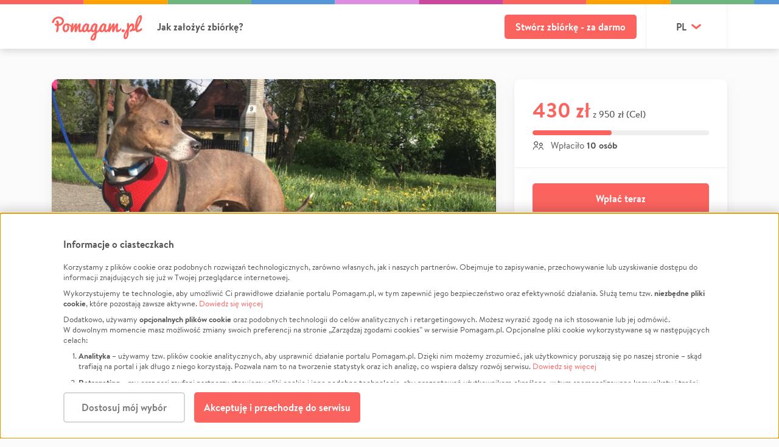

--- FILE ---
content_type: text/javascript
request_url: https://static.pomagam.pl/static/js/app.4102af9cacd36fd8175c.js
body_size: 196275
content:
!function(t){function e(e){for(var n,o,r=e[0],a=e[1],s=0,c=[];s<r.length;s++)o=r[s],Object.prototype.hasOwnProperty.call(i,o)&&i[o]&&c.push(i[o][0]),i[o]=0;for(n in a)Object.prototype.hasOwnProperty.call(a,n)&&(t[n]=a[n]);for(l&&l(e);c.length;)c.shift()()}var n={},i={0:0};function o(e){if(n[e])return n[e].exports;var i=n[e]={i:e,l:!1,exports:{}};return t[e].call(i.exports,i,i.exports,o),i.l=!0,i.exports}o.e=function(t){var e=[],n=i[t];if(0!==n)if(n)e.push(n[2]);else{var r=new Promise((function(e,o){n=i[t]=[e,o]}));e.push(n[2]=r);var a,s=document.createElement("script");s.charset="utf-8",s.timeout=120,o.nc&&s.setAttribute("nonce",o.nc),s.src=function(t){return o.p+"js/"+({2:"cropper-handle-chunk",7:"search-input-chunk",9:"story-chunk",13:"vendors~cropper-handle-chunk",14:"vendors~search-input-chunk"}[t]||t)+"."+{2:"48431c11a4b9b55b559c",7:"499875d574c66bed1f5d",9:"c7ff269d9d401d177929",13:"b590e7ff5aa1541035f1",14:"61ce5e42005314d7330e"}[t]+"-di.js"}(t);var l=new Error;a=function(e){s.onerror=s.onload=null,clearTimeout(c);var n=i[t];if(0!==n){if(n){var o=e&&("load"===e.type?"missing":e.type),r=e&&e.target&&e.target.src;l.message="Loading chunk "+t+" failed.\n("+o+": "+r+")",l.name="ChunkLoadError",l.type=o,l.request=r,n[1](l)}i[t]=void 0}};var c=setTimeout((function(){a({type:"timeout",target:s})}),12e4);s.onerror=s.onload=a,document.head.appendChild(s)}return Promise.all(e)},o.m=t,o.c=n,o.d=function(t,e,n){o.o(t,e)||Object.defineProperty(t,e,{enumerable:!0,get:n})},o.r=function(t){"undefined"!=typeof Symbol&&Symbol.toStringTag&&Object.defineProperty(t,Symbol.toStringTag,{value:"Module"}),Object.defineProperty(t,"__esModule",{value:!0})},o.t=function(t,e){if(1&e&&(t=o(t)),8&e)return t;if(4&e&&"object"==typeof t&&t&&t.__esModule)return t;var n=Object.create(null);if(o.r(n),Object.defineProperty(n,"default",{enumerable:!0,value:t}),2&e&&"string"!=typeof t)for(var i in t)o.d(n,i,function(e){return t[e]}.bind(null,i));return n},o.n=function(t){var e=t&&t.__esModule?function(){return t.default}:function(){return t};return o.d(e,"a",e),e},o.o=function(t,e){return Object.prototype.hasOwnProperty.call(t,e)},o.p="https://static.pomagam.pl/static/",o.oe=function(t){throw console.error(t),t};var r=window.webpackJsonp=window.webpackJsonp||[],a=r.push.bind(r);r.push=e,r=r.slice();for(var s=0;s<r.length;s++)e(r[s]);var l=a;o(o.s=0)}({"+3YS":function(t,e){t.exports=function(t){if(Array.isArray(t))return t},t.exports.__esModule=!0,t.exports.default=t.exports},"+6cd":function(t,e,n){var i,o;i=[n("FLku"),n("kxbq"),n("8RB4")],void 0===(o=function(t){"use strict";return t.fn.delay=function(e,n){return e=t.fx&&t.fx.speeds[e]||e,n=n||"fx",this.queue(n,(function(t,n){var i=window.setTimeout(t,e);n.stop=function(){window.clearTimeout(i)}}))},t.fn.delay}.apply(e,i))||(t.exports=o)},"+DFd":function(t,e,n){var i,o,r;/*! tether 1.4.4 */o=[],void 0===(r="function"==typeof(i=function(){"use strict";var t=function(){function t(t,e){for(var n=0;n<e.length;n++){var i=e[n];i.enumerable=i.enumerable||!1,i.configurable=!0,"value"in i&&(i.writable=!0),Object.defineProperty(t,i.key,i)}}return function(e,n,i){return n&&t(e.prototype,n),i&&t(e,i),e}}();function e(t,e){if(!(t instanceof e))throw new TypeError("Cannot call a class as a function")}var n=void 0;void 0===n&&(n={modules:[]});var i=null;function o(t){var e=t.getBoundingClientRect(),n={};for(var i in e)n[i]=e[i];if(t.ownerDocument!==document){var r=t.ownerDocument.defaultView.frameElement;if(r){var a=o(r);n.top+=a.top,n.bottom+=a.top,n.left+=a.left,n.right+=a.left}}return n}function r(t){var e=(getComputedStyle(t)||{}).position,n=[];if("fixed"===e)return[t];for(var i=t;(i=i.parentNode)&&i&&1===i.nodeType;){var o=void 0;try{o=getComputedStyle(i)}catch(t){}if(null==o)return n.push(i),n;var r=o,a=r.overflow,s=r.overflowX,l=r.overflowY;/(auto|scroll|overlay)/.test(a+l+s)&&("absolute"!==e||["relative","absolute","fixed"].indexOf(o.position)>=0)&&n.push(i)}return n.push(t.ownerDocument.body),t.ownerDocument!==document&&n.push(t.ownerDocument.defaultView),n}var a,s=(a=0,function(){return++a}),l={};function c(){i&&document.body.removeChild(i),i=null}function u(t){var e=void 0;t===document?(e=document,t=document.documentElement):e=t.ownerDocument;var n=e.documentElement,r=o(t),a=function(){var t=i;t&&document.body.contains(t)||((t=document.createElement("div")).setAttribute("data-tether-id",s()),h(t.style,{top:0,left:0,position:"absolute"}),document.body.appendChild(t),i=t);var e=t.getAttribute("data-tether-id");return void 0===l[e]&&(l[e]=o(t),x((function(){delete l[e]}))),l[e]}();return r.top-=a.top,r.left-=a.left,void 0===r.width&&(r.width=document.body.scrollWidth-r.left-r.right),void 0===r.height&&(r.height=document.body.scrollHeight-r.top-r.bottom),r.top=r.top-n.clientTop,r.left=r.left-n.clientLeft,r.right=e.body.clientWidth-r.width-r.left,r.bottom=e.body.clientHeight-r.height-r.top,r}function d(t){return t.offsetParent||document.documentElement}var f=null;function p(){if(f)return f;var t=document.createElement("div");t.style.width="100%",t.style.height="200px";var e=document.createElement("div");h(e.style,{position:"absolute",top:0,left:0,pointerEvents:"none",visibility:"hidden",width:"200px",height:"150px",overflow:"hidden"}),e.appendChild(t),document.body.appendChild(e);var n=t.offsetWidth;e.style.overflow="scroll";var i=t.offsetWidth;n===i&&(i=e.clientWidth),document.body.removeChild(e);var o=n-i;return f={width:o,height:o}}function h(){var t=arguments.length<=0||void 0===arguments[0]?{}:arguments[0],e=[];return Array.prototype.push.apply(e,arguments),e.slice(1).forEach((function(e){if(e)for(var n in e)({}).hasOwnProperty.call(e,n)&&(t[n]=e[n])})),t}function m(t,e){if(void 0!==t.classList)e.split(" ").forEach((function(e){e.trim()&&t.classList.remove(e)}));else{var n=new RegExp("(^| )"+e.split(" ").join("|")+"( |$)","gi"),i=y(t).replace(n," ");b(t,i)}}function g(t,e){if(void 0!==t.classList)e.split(" ").forEach((function(e){e.trim()&&t.classList.add(e)}));else{m(t,e);var n=y(t)+" "+e;b(t,n)}}function v(t,e){if(void 0!==t.classList)return t.classList.contains(e);var n=y(t);return new RegExp("(^| )"+e+"( |$)","gi").test(n)}function y(t){return t.className instanceof t.ownerDocument.defaultView.SVGAnimatedString?t.className.baseVal:t.className}function b(t,e){t.setAttribute("class",e)}function w(t,e,n){n.forEach((function(n){-1===e.indexOf(n)&&v(t,n)&&m(t,n)})),e.forEach((function(e){v(t,e)||g(t,e)}))}var k=[],x=function(t){k.push(t)},_=function(){for(var t=void 0;t=k.pop();)t()},S=function(){function n(){e(this,n)}return t(n,[{key:"on",value:function(t,e,n){var i=!(arguments.length<=3||void 0===arguments[3])&&arguments[3];void 0===this.bindings&&(this.bindings={}),void 0===this.bindings[t]&&(this.bindings[t]=[]),this.bindings[t].push({handler:e,ctx:n,once:i})}},{key:"once",value:function(t,e,n){this.on(t,e,n,!0)}},{key:"off",value:function(t,e){if(void 0!==this.bindings&&void 0!==this.bindings[t])if(void 0===e)delete this.bindings[t];else for(var n=0;n<this.bindings[t].length;)this.bindings[t][n].handler===e?this.bindings[t].splice(n,1):++n}},{key:"trigger",value:function(t){if(void 0!==this.bindings&&this.bindings[t]){for(var e=0,n=arguments.length,i=Array(n>1?n-1:0),o=1;o<n;o++)i[o-1]=arguments[o];for(;e<this.bindings[t].length;){var r=this.bindings[t][e],a=r.handler,s=r.ctx,l=r.once,c=s;void 0===c&&(c=this),a.apply(c,i),l?this.bindings[t].splice(e,1):++e}}}}]),n}();n.Utils={getActualBoundingClientRect:o,getScrollParents:r,getBounds:u,getOffsetParent:d,extend:h,addClass:g,removeClass:m,hasClass:v,updateClasses:w,defer:x,flush:_,uniqueId:s,Evented:S,getScrollBarSize:p,removeUtilElements:c};var C=function(t,e){if(Array.isArray(t))return t;if(Symbol.iterator in Object(t))return function(t,e){var n=[],i=!0,o=!1,r=void 0;try{for(var a,s=t[Symbol.iterator]();!(i=(a=s.next()).done)&&(n.push(a.value),!e||n.length!==e);i=!0);}catch(t){o=!0,r=t}finally{try{!i&&s.return&&s.return()}finally{if(o)throw r}}return n}(t,e);throw new TypeError("Invalid attempt to destructure non-iterable instance")};function e(t,e){if(!(t instanceof e))throw new TypeError("Cannot call a class as a function")}if(t=function(){function t(t,e){for(var n=0;n<e.length;n++){var i=e[n];i.enumerable=i.enumerable||!1,i.configurable=!0,"value"in i&&(i.writable=!0),Object.defineProperty(t,i.key,i)}}return function(e,n,i){return n&&t(e.prototype,n),i&&t(e,i),e}}(),void 0===n)throw new Error("You must include the utils.js file before tether.js");var r=(X=n.Utils).getScrollParents,d=(u=X.getBounds,X.getOffsetParent),g=(h=X.extend,X.addClass),m=X.removeClass,p=(w=X.updateClasses,x=X.defer,_=X.flush,X.getScrollBarSize),c=X.removeUtilElements;function E(t,e){var n=arguments.length<=2||void 0===arguments[2]?1:arguments[2];return t+n>=e&&e>=t-n}var T,O,j,A,P=function(){if("undefined"==typeof document)return"";for(var t=document.createElement("div"),e=["transform","WebkitTransform","OTransform","MozTransform","msTransform"],n=0;n<e.length;++n){var i=e[n];if(void 0!==t.style[i])return i}}(),D=[],M=function(){D.forEach((function(t){t.position(!1)})),_()};function I(){return"object"==typeof performance&&"function"==typeof performance.now?performance.now():+new Date}T=null,O=null,j=null,A=function t(){if(void 0!==O&&O>16)return O=Math.min(O-16,250),void(j=setTimeout(t,250));void 0!==T&&I()-T<10||(null!=j&&(clearTimeout(j),j=null),T=I(),M(),O=I()-T)},"undefined"!=typeof window&&void 0!==window.addEventListener&&["resize","scroll","touchmove"].forEach((function(t){window.addEventListener(t,A)}));var L={center:"center",left:"right",right:"left"},N={middle:"middle",top:"bottom",bottom:"top"},R={top:0,left:0,middle:"50%",center:"50%",bottom:"100%",right:"100%"},H=function(t,e){var n=t.left,i=t.top;return"auto"===n&&(n=L[e.left]),"auto"===i&&(i=N[e.top]),{left:n,top:i}},F=function(t){var e=t.left,n=t.top;return void 0!==R[t.left]&&(e=R[t.left]),void 0!==R[t.top]&&(n=R[t.top]),{left:e,top:n}};function $(){for(var t={top:0,left:0},e=arguments.length,n=Array(e),i=0;i<e;i++)n[i]=arguments[i];return n.forEach((function(e){var n=e.top,i=e.left;"string"==typeof n&&(n=parseFloat(n,10)),"string"==typeof i&&(i=parseFloat(i,10)),t.top+=n,t.left+=i})),t}function B(t,e){return"string"==typeof t.left&&-1!==t.left.indexOf("%")&&(t.left=parseFloat(t.left,10)/100*e.width),"string"==typeof t.top&&-1!==t.top.indexOf("%")&&(t.top=parseFloat(t.top,10)/100*e.height),t}var z=function(t){var e=t.split(" "),n=C(e,2);return{top:n[0],left:n[1]}},V=z,U=function(i){function o(t){var i=this;e(this,o),function(t,e,n){for(var i=!0;i;){var o=t,r=e,a=n;i=!1,null===o&&(o=Function.prototype);var s=Object.getOwnPropertyDescriptor(o,r);if(void 0!==s){if("value"in s)return s.value;var l=s.get;if(void 0===l)return;return l.call(a)}var c=Object.getPrototypeOf(o);if(null===c)return;t=c,e=r,n=a,i=!0,s=c=void 0}}(Object.getPrototypeOf(o.prototype),"constructor",this).call(this),this.position=this.position.bind(this),D.push(this),this.history=[],this.setOptions(t,!1),n.modules.forEach((function(t){void 0!==t.initialize&&t.initialize.call(i)})),this.position()}return function(t,e){if("function"!=typeof e&&null!==e)throw new TypeError("Super expression must either be null or a function, not "+typeof e);t.prototype=Object.create(e&&e.prototype,{constructor:{value:t,enumerable:!1,writable:!0,configurable:!0}}),e&&(Object.setPrototypeOf?Object.setPrototypeOf(t,e):t.__proto__=e)}(o,i),t(o,[{key:"getClass",value:function(){var t=arguments.length<=0||void 0===arguments[0]?"":arguments[0],e=this.options.classes;return void 0!==e&&e[t]?this.options.classes[t]:this.options.classPrefix?this.options.classPrefix+"-"+t:t}},{key:"setOptions",value:function(t){var e=this,n=arguments.length<=1||void 0===arguments[1]||arguments[1],i={offset:"0 0",targetOffset:"0 0",targetAttachment:"auto auto",classPrefix:"tether"};this.options=h(i,t);var o=this.options,a=o.element,s=o.target,l=o.targetModifier;if(this.element=a,this.target=s,this.targetModifier=l,"viewport"===this.target?(this.target=document.body,this.targetModifier="visible"):"scroll-handle"===this.target&&(this.target=document.body,this.targetModifier="scroll-handle"),["element","target"].forEach((function(t){if(void 0===e[t])throw new Error("Tether Error: Both element and target must be defined");void 0!==e[t].jquery?e[t]=e[t][0]:"string"==typeof e[t]&&(e[t]=document.querySelector(e[t]))})),g(this.element,this.getClass("element")),!1!==this.options.addTargetClasses&&g(this.target,this.getClass("target")),!this.options.attachment)throw new Error("Tether Error: You must provide an attachment");this.targetAttachment=V(this.options.targetAttachment),this.attachment=V(this.options.attachment),this.offset=z(this.options.offset),this.targetOffset=z(this.options.targetOffset),void 0!==this.scrollParents&&this.disable(),"scroll-handle"===this.targetModifier?this.scrollParents=[this.target]:this.scrollParents=r(this.target),!1!==this.options.enabled&&this.enable(n)}},{key:"getTargetBounds",value:function(){if(void 0===this.targetModifier)return u(this.target);if("visible"===this.targetModifier)return this.target===document.body?{top:pageYOffset,left:pageXOffset,height:innerHeight,width:innerWidth}:((r={height:(t=u(this.target)).height,width:t.width,top:t.top,left:t.left}).height=Math.min(r.height,t.height-(pageYOffset-t.top)),r.height=Math.min(r.height,t.height-(t.top+t.height-(pageYOffset+innerHeight))),r.height=Math.min(innerHeight,r.height),r.height-=2,r.width=Math.min(r.width,t.width-(pageXOffset-t.left)),r.width=Math.min(r.width,t.width-(t.left+t.width-(pageXOffset+innerWidth))),r.width=Math.min(innerWidth,r.width),r.width-=2,r.top<pageYOffset&&(r.top=pageYOffset),r.left<pageXOffset&&(r.left=pageXOffset),r);if("scroll-handle"===this.targetModifier){var t=void 0,e=this.target;e===document.body?(e=document.documentElement,t={left:pageXOffset,top:pageYOffset,height:innerHeight,width:innerWidth}):t=u(e);var n=getComputedStyle(e),i=0;(e.scrollWidth>e.clientWidth||[n.overflow,n.overflowX].indexOf("scroll")>=0||this.target!==document.body)&&(i=15);var o=t.height-parseFloat(n.borderTopWidth)-parseFloat(n.borderBottomWidth)-i,r={width:15,height:.975*o*(o/e.scrollHeight),left:t.left+t.width-parseFloat(n.borderLeftWidth)-15},a=0;o<408&&this.target===document.body&&(a=-11e-5*Math.pow(o,2)-.00727*o+22.58),this.target!==document.body&&(r.height=Math.max(r.height,24));var s=this.target.scrollTop/(e.scrollHeight-o);return r.top=s*(o-r.height-a)+t.top+parseFloat(n.borderTopWidth),this.target===document.body&&(r.height=Math.max(r.height,24)),r}}},{key:"clearCache",value:function(){this._cache={}}},{key:"cache",value:function(t,e){return void 0===this._cache&&(this._cache={}),void 0===this._cache[t]&&(this._cache[t]=e.call(this)),this._cache[t]}},{key:"enable",value:function(){var t=this,e=arguments.length<=0||void 0===arguments[0]||arguments[0];!1!==this.options.addTargetClasses&&g(this.target,this.getClass("enabled")),g(this.element,this.getClass("enabled")),this.enabled=!0,this.scrollParents.forEach((function(e){e!==t.target.ownerDocument&&e.addEventListener("scroll",t.position)})),e&&this.position()}},{key:"disable",value:function(){var t=this;m(this.target,this.getClass("enabled")),m(this.element,this.getClass("enabled")),this.enabled=!1,void 0!==this.scrollParents&&this.scrollParents.forEach((function(e){e.removeEventListener("scroll",t.position)}))}},{key:"destroy",value:function(){var t=this;this.disable(),D.forEach((function(e,n){e===t&&D.splice(n,1)})),0===D.length&&c()}},{key:"updateAttachClasses",value:function(t,e){var n=this;t=t||this.attachment,e=e||this.targetAttachment,void 0!==this._addAttachClasses&&this._addAttachClasses.length&&this._addAttachClasses.splice(0,this._addAttachClasses.length),void 0===this._addAttachClasses&&(this._addAttachClasses=[]);var i=this._addAttachClasses;t.top&&i.push(this.getClass("element-attached")+"-"+t.top),t.left&&i.push(this.getClass("element-attached")+"-"+t.left),e.top&&i.push(this.getClass("target-attached")+"-"+e.top),e.left&&i.push(this.getClass("target-attached")+"-"+e.left);var o=[];["left","top","bottom","right","middle","center"].forEach((function(t){o.push(n.getClass("element-attached")+"-"+t),o.push(n.getClass("target-attached")+"-"+t)})),x((function(){void 0!==n._addAttachClasses&&(w(n.element,n._addAttachClasses,o),!1!==n.options.addTargetClasses&&w(n.target,n._addAttachClasses,o),delete n._addAttachClasses)}))}},{key:"position",value:function(){var t=this,e=arguments.length<=0||void 0===arguments[0]||arguments[0];if(this.enabled){this.clearCache();var i=H(this.targetAttachment,this.attachment);this.updateAttachClasses(this.attachment,i);var o=this.cache("element-bounds",(function(){return u(t.element)})),r=o.width,a=o.height;if(0===r&&0===a&&void 0!==this.lastSize){var s=this.lastSize;r=s.width,a=s.height}else this.lastSize={width:r,height:a};var l=this.cache("target-bounds",(function(){return t.getTargetBounds()})),c=l,f=B(F(this.attachment),{width:r,height:a}),h=B(F(i),c),m=B(this.offset,{width:r,height:a}),g=B(this.targetOffset,c);f=$(f,m),h=$(h,g);for(var v=l.left+h.left-f.left,y=l.top+h.top-f.top,b=0;b<n.modules.length;++b){var w=n.modules[b],k=w.position.call(this,{left:v,top:y,targetAttachment:i,targetPos:l,elementPos:o,offset:f,targetOffset:h,manualOffset:m,manualTargetOffset:g,scrollbarSize:E,attachment:this.attachment});if(!1===k)return!1;void 0!==k&&"object"==typeof k&&(y=k.top,v=k.left)}var x={page:{top:y,left:v},viewport:{top:y-pageYOffset,bottom:pageYOffset-y-a+innerHeight,left:v-pageXOffset,right:pageXOffset-v-r+innerWidth}},S=this.target.ownerDocument,C=S.defaultView,E=void 0;return C.innerHeight>S.documentElement.clientHeight&&(E=this.cache("scrollbar-size",p),x.viewport.bottom-=E.height),C.innerWidth>S.documentElement.clientWidth&&(E=this.cache("scrollbar-size",p),x.viewport.right-=E.width),-1!==["","static"].indexOf(S.body.style.position)&&-1!==["","static"].indexOf(S.body.parentElement.style.position)||(x.page.bottom=S.body.scrollHeight-y-a,x.page.right=S.body.scrollWidth-v-r),void 0!==this.options.optimizations&&!1!==this.options.optimizations.moveElement&&void 0===this.targetModifier&&function(){var e=t.cache("target-offsetparent",(function(){return d(t.target)})),n=t.cache("target-offsetparent-bounds",(function(){return u(e)})),i=getComputedStyle(e),o=n,r={};if(["Top","Left","Bottom","Right"].forEach((function(t){r[t.toLowerCase()]=parseFloat(i["border"+t+"Width"])})),n.right=S.body.scrollWidth-n.left-o.width+r.right,n.bottom=S.body.scrollHeight-n.top-o.height+r.bottom,x.page.top>=n.top+r.top&&x.page.bottom>=n.bottom&&x.page.left>=n.left+r.left&&x.page.right>=n.right){var a=e.scrollTop,s=e.scrollLeft;x.offset={top:x.page.top-n.top+a-r.top,left:x.page.left-n.left+s-r.left}}}(),this.move(x),this.history.unshift(x),this.history.length>3&&this.history.pop(),e&&_(),!0}}},{key:"move",value:function(t){var e=this;if(void 0!==this.element.parentNode){var n={};for(var i in t)for(var o in n[i]={},t[i]){for(var r=!1,a=0;a<this.history.length;++a){var s=this.history[a];if(void 0!==s[i]&&!E(s[i][o],t[i][o])){r=!0;break}}r||(n[i][o]=!0)}var l,c,u={top:"",left:"",right:"",bottom:""},f=function(t,n){if(!1!==(void 0!==e.options.optimizations?e.options.optimizations.gpu:null)){var i=void 0,o=void 0;t.top?(u.top=0,i=n.top):(u.bottom=0,i=-n.bottom),t.left?(u.left=0,o=n.left):(u.right=0,o=-n.right),window.matchMedia&&(window.matchMedia("only screen and (min-resolution: 1.3dppx)").matches||window.matchMedia("only screen and (-webkit-min-device-pixel-ratio: 1.3)").matches||(o=Math.round(o),i=Math.round(i))),u[P]="translateX("+o+"px) translateY("+i+"px)","msTransform"!==P&&(u[P]+=" translateZ(0)")}else t.top?u.top=n.top+"px":u.bottom=n.bottom+"px",t.left?u.left=n.left+"px":u.right=n.right+"px"},p=!1;if((n.page.top||n.page.bottom)&&(n.page.left||n.page.right)?(u.position="absolute",f(n.page,t.page)):(n.viewport.top||n.viewport.bottom)&&(n.viewport.left||n.viewport.right)?(u.position="fixed",f(n.viewport,t.viewport)):void 0!==n.offset&&n.offset.top&&n.offset.left?function(){u.position="absolute";var i=e.cache("target-offsetparent",(function(){return d(e.target)}));d(e.element)!==i&&x((function(){e.element.parentNode.removeChild(e.element),i.appendChild(e.element)})),f(n.offset,t.offset),p=!0}():(u.position="absolute",f({top:!0,left:!0},t.page)),!p)if(this.options.bodyElement)this.element.parentNode!==this.options.bodyElement&&this.options.bodyElement.appendChild(this.element);else{for(var m=!0,g=this.element.parentNode;g&&1===g.nodeType&&"BODY"!==g.tagName&&(c=void 0,((c=(l=g).ownerDocument).fullscreenElement||c.webkitFullscreenElement||c.mozFullScreenElement||c.msFullscreenElement)!==l);){if("static"!==getComputedStyle(g).position){m=!1;break}g=g.parentNode}m||(this.element.parentNode.removeChild(this.element),this.element.ownerDocument.body.appendChild(this.element))}var v={},y=!1;for(var o in u){var b=u[o];this.element.style[o]!==b&&(y=!0,v[o]=b)}y&&x((function(){h(e.element.style,v),e.trigger("repositioned")}))}}}]),o}(S);U.modules=[],n.position=M;var q=h(U,n);C=function(t,e){if(Array.isArray(t))return t;if(Symbol.iterator in Object(t))return function(t,e){var n=[],i=!0,o=!1,r=void 0;try{for(var a,s=t[Symbol.iterator]();!(i=(a=s.next()).done)&&(n.push(a.value),!e||n.length!==e);i=!0);}catch(t){o=!0,r=t}finally{try{!i&&s.return&&s.return()}finally{if(o)throw r}}return n}(t,e);throw new TypeError("Invalid attempt to destructure non-iterable instance")},u=(X=n.Utils).getBounds;var h=X.extend,W=(w=X.updateClasses,x=X.defer,["left","top","right","bottom"]);n.modules.push({position:function(t){var e=this,n=t.top,i=t.left,o=t.targetAttachment;if(!this.options.constraints)return!0;var r=this.cache("element-bounds",(function(){return u(e.element)})),a=r.height,s=r.width;if(0===s&&0===a&&void 0!==this.lastSize){var l=this.lastSize;s=l.width,a=l.height}var c=this.cache("target-bounds",(function(){return e.getTargetBounds()})),d=c.height,f=c.width,p=[this.getClass("pinned"),this.getClass("out-of-bounds")];this.options.constraints.forEach((function(t){var e=t.outOfBoundsClass,n=t.pinnedClass;e&&p.push(e),n&&p.push(n)})),p.forEach((function(t){["left","top","right","bottom"].forEach((function(e){p.push(t+"-"+e)}))}));var m=[],g=h({},o),v=h({},this.attachment);return this.options.constraints.forEach((function(t){var r=t.to,l=t.attachment,c=t.pin;void 0===l&&(l="");var p=void 0,h=void 0;if(l.indexOf(" ")>=0){var y=l.split(" "),b=C(y,2);h=b[0],p=b[1]}else p=h=l;var w=function(t,e){return"scrollParent"===e?e=t.scrollParents[0]:"window"===e&&(e=[pageXOffset,pageYOffset,innerWidth+pageXOffset,innerHeight+pageYOffset]),e===document&&(e=e.documentElement),void 0!==e.nodeType&&function(){var t=e,n=u(e),i=n,o=getComputedStyle(e);if(e=[i.left,i.top,n.width+i.left,n.height+i.top],t.ownerDocument!==document){var r=t.ownerDocument.defaultView;e[0]+=r.pageXOffset,e[1]+=r.pageYOffset,e[2]+=r.pageXOffset,e[3]+=r.pageYOffset}W.forEach((function(t,n){"Top"===(t=t[0].toUpperCase()+t.substr(1))||"Left"===t?e[n]+=parseFloat(o["border"+t+"Width"]):e[n]-=parseFloat(o["border"+t+"Width"])}))}(),e}(e,r);"target"!==h&&"both"!==h||(n<w[1]&&"top"===g.top&&(n+=d,g.top="bottom"),n+a>w[3]&&"bottom"===g.top&&(n-=d,g.top="top")),"together"===h&&("top"===g.top&&("bottom"===v.top&&n<w[1]?(n+=d,g.top="bottom",n+=a,v.top="top"):"top"===v.top&&n+a>w[3]&&n-(a-d)>=w[1]&&(n-=a-d,g.top="bottom",v.top="bottom")),"bottom"===g.top&&("top"===v.top&&n+a>w[3]?(n-=d,g.top="top",n-=a,v.top="bottom"):"bottom"===v.top&&n<w[1]&&n+(2*a-d)<=w[3]&&(n+=a-d,g.top="top",v.top="top")),"middle"===g.top&&(n+a>w[3]&&"top"===v.top?(n-=a,v.top="bottom"):n<w[1]&&"bottom"===v.top&&(n+=a,v.top="top"))),"target"!==p&&"both"!==p||(i<w[0]&&"left"===g.left&&(i+=f,g.left="right"),i+s>w[2]&&"right"===g.left&&(i-=f,g.left="left")),"together"===p&&(i<w[0]&&"left"===g.left?"right"===v.left?(i+=f,g.left="right",i+=s,v.left="left"):"left"===v.left&&(i+=f,g.left="right",i-=s,v.left="right"):i+s>w[2]&&"right"===g.left?"left"===v.left?(i-=f,g.left="left",i-=s,v.left="right"):"right"===v.left&&(i-=f,g.left="left",i+=s,v.left="left"):"center"===g.left&&(i+s>w[2]&&"left"===v.left?(i-=s,v.left="right"):i<w[0]&&"right"===v.left&&(i+=s,v.left="left"))),"element"!==h&&"both"!==h||(n<w[1]&&"bottom"===v.top&&(n+=a,v.top="top"),n+a>w[3]&&"top"===v.top&&(n-=a,v.top="bottom")),"element"!==p&&"both"!==p||(i<w[0]&&("right"===v.left?(i+=s,v.left="left"):"center"===v.left&&(i+=s/2,v.left="left")),i+s>w[2]&&("left"===v.left?(i-=s,v.left="right"):"center"===v.left&&(i-=s/2,v.left="right"))),"string"==typeof c?c=c.split(",").map((function(t){return t.trim()})):!0===c&&(c=["top","left","right","bottom"]),c=c||[];var k,x,_=[],S=[];n<w[1]&&(c.indexOf("top")>=0?(n=w[1],_.push("top")):S.push("top")),n+a>w[3]&&(c.indexOf("bottom")>=0?(n=w[3]-a,_.push("bottom")):S.push("bottom")),i<w[0]&&(c.indexOf("left")>=0?(i=w[0],_.push("left")):S.push("left")),i+s>w[2]&&(c.indexOf("right")>=0?(i=w[2]-s,_.push("right")):S.push("right")),_.length&&(k=void 0,k=void 0!==e.options.pinnedClass?e.options.pinnedClass:e.getClass("pinned"),m.push(k),_.forEach((function(t){m.push(k+"-"+t)}))),S.length&&(x=void 0,x=void 0!==e.options.outOfBoundsClass?e.options.outOfBoundsClass:e.getClass("out-of-bounds"),m.push(x),S.forEach((function(t){m.push(x+"-"+t)}))),(_.indexOf("left")>=0||_.indexOf("right")>=0)&&(v.left=g.left=!1),(_.indexOf("top")>=0||_.indexOf("bottom")>=0)&&(v.top=g.top=!1),g.top===o.top&&g.left===o.left&&v.top===e.attachment.top&&v.left===e.attachment.left||(e.updateAttachClasses(v,g),e.trigger("update",{attachment:v,targetAttachment:g}))})),x((function(){!1!==e.options.addTargetClasses&&w(e.target,m,p),w(e.element,m,p)})),{top:n,left:i}}});var X,u=(X=n.Utils).getBounds,w=X.updateClasses;return x=X.defer,n.modules.push({position:function(t){var e=this,n=t.top,i=t.left,o=this.cache("element-bounds",(function(){return u(e.element)})),r=o.height,a=o.width,s=this.getTargetBounds(),l=n+r,c=i+a,d=[];n<=s.bottom&&l>=s.top&&["left","right"].forEach((function(t){var e=s[t];e!==i&&e!==c||d.push(t)})),i<=s.right&&c>=s.left&&["top","bottom"].forEach((function(t){var e=s[t];e!==n&&e!==l||d.push(t)}));var f=[],p=[];return f.push(this.getClass("abutted")),["left","top","right","bottom"].forEach((function(t){f.push(e.getClass("abutted")+"-"+t)})),d.length&&p.push(this.getClass("abutted")),d.forEach((function(t){p.push(e.getClass("abutted")+"-"+t)})),x((function(){!1!==e.options.addTargetClasses&&w(e.target,p,f),w(e.element,p,f)})),!0}}),C=function(t,e){if(Array.isArray(t))return t;if(Symbol.iterator in Object(t))return function(t,e){var n=[],i=!0,o=!1,r=void 0;try{for(var a,s=t[Symbol.iterator]();!(i=(a=s.next()).done)&&(n.push(a.value),!e||n.length!==e);i=!0);}catch(t){o=!0,r=t}finally{try{!i&&s.return&&s.return()}finally{if(o)throw r}}return n}(t,e);throw new TypeError("Invalid attempt to destructure non-iterable instance")},n.modules.push({position:function(t){var e=t.top,n=t.left;if(this.options.shift){var i=this.options.shift;"function"==typeof this.options.shift&&(i=this.options.shift.call(this,{top:e,left:n}));var o=void 0,r=void 0;if("string"==typeof i){(i=i.split(" "))[1]=i[1]||i[0];var a=C(i,2);o=a[0],r=a[1],o=parseFloat(o,10),r=parseFloat(r,10)}else o=i.top,r=i.left;return{top:e+=o,left:n+=r}}}}),q})?i.apply(e,o):i)||(t.exports=r)},"+Gof":function(t,e,n){"use strict";
/*! @license is-dom-node v1.0.4

	Copyright 2018 Fisssion LLC.

	Permission is hereby granted, free of charge, to any person obtaining a copy
	of this software and associated documentation files (the "Software"), to deal
	in the Software without restriction, including without limitation the rights
	to use, copy, modify, merge, publish, distribute, sublicense, and/or sell
	copies of the Software, and to permit persons to whom the Software is
	furnished to do so, subject to the following conditions:

	The above copyright notice and this permission notice shall be included in all
	copies or substantial portions of the Software.

	THE SOFTWARE IS PROVIDED "AS IS", WITHOUT WARRANTY OF ANY KIND, EXPRESS OR
	IMPLIED, INCLUDING BUT NOT LIMITED TO THE WARRANTIES OF MERCHANTABILITY,
	FITNESS FOR A PARTICULAR PURPOSE AND NONINFRINGEMENT. IN NO EVENT SHALL THE
	AUTHORS OR COPYRIGHT HOLDERS BE LIABLE FOR ANY CLAIM, DAMAGES OR OTHER
	LIABILITY, WHETHER IN AN ACTION OF CONTRACT, TORT OR OTHERWISE, ARISING FROM,
	OUT OF OR IN CONNECTION WITH THE SOFTWARE OR THE USE OR OTHER DEALINGS IN THE
	SOFTWARE.

*/var i=function(t){return"object"==typeof window.Node?t instanceof window.Node:null!==t&&"object"==typeof t&&"number"==typeof t.nodeType&&"string"==typeof t.nodeName};
/*! @license is-dom-node-list v1.2.1

	Copyright 2018 Fisssion LLC.

	Permission is hereby granted, free of charge, to any person obtaining a copy
	of this software and associated documentation files (the "Software"), to deal
	in the Software without restriction, including without limitation the rights
	to use, copy, modify, merge, publish, distribute, sublicense, and/or sell
	copies of the Software, and to permit persons to whom the Software is
	furnished to do so, subject to the following conditions:

	The above copyright notice and this permission notice shall be included in all
	copies or substantial portions of the Software.

	THE SOFTWARE IS PROVIDED "AS IS", WITHOUT WARRANTY OF ANY KIND, EXPRESS OR
	IMPLIED, INCLUDING BUT NOT LIMITED TO THE WARRANTIES OF MERCHANTABILITY,
	FITNESS FOR A PARTICULAR PURPOSE AND NONINFRINGEMENT. IN NO EVENT SHALL THE
	AUTHORS OR COPYRIGHT HOLDERS BE LIABLE FOR ANY CLAIM, DAMAGES OR OTHER
	LIABILITY, WHETHER IN AN ACTION OF CONTRACT, TORT OR OTHERWISE, ARISING FROM,
	OUT OF OR IN CONNECTION WITH THE SOFTWARE OR THE USE OR OTHER DEALINGS IN THE
	SOFTWARE.

*/var o=function(t){var e=Object.prototype.toString.call(t);return"object"==typeof window.NodeList?t instanceof window.NodeList:null!==t&&"object"==typeof t&&"number"==typeof t.length&&/^\[object (HTMLCollection|NodeList|Object)\]$/.test(e)&&(0===t.length||i(t[0]))};
/*! @license Tealight v0.3.6

	Copyright 2018 Fisssion LLC.

	Permission is hereby granted, free of charge, to any person obtaining a copy
	of this software and associated documentation files (the "Software"), to deal
	in the Software without restriction, including without limitation the rights
	to use, copy, modify, merge, publish, distribute, sublicense, and/or sell
	copies of the Software, and to permit persons to whom the Software is
	furnished to do so, subject to the following conditions:

	The above copyright notice and this permission notice shall be included in all
	copies or substantial portions of the Software.

	THE SOFTWARE IS PROVIDED "AS IS", WITHOUT WARRANTY OF ANY KIND, EXPRESS OR
	IMPLIED, INCLUDING BUT NOT LIMITED TO THE WARRANTIES OF MERCHANTABILITY,
	FITNESS FOR A PARTICULAR PURPOSE AND NONINFRINGEMENT. IN NO EVENT SHALL THE
	AUTHORS OR COPYRIGHT HOLDERS BE LIABLE FOR ANY CLAIM, DAMAGES OR OTHER
	LIABILITY, WHETHER IN AN ACTION OF CONTRACT, TORT OR OTHERWISE, ARISING FROM,
	OUT OF OR IN CONNECTION WITH THE SOFTWARE OR THE USE OR OTHER DEALINGS IN THE
	SOFTWARE.

*/var r=function(t,e){if(void 0===e&&(e=document),t instanceof Array)return t.filter(i);if(i(t))return[t];if(o(t))return Array.prototype.slice.call(t);if("string"==typeof t)try{var n=e.querySelectorAll(t);return Array.prototype.slice.call(n)}catch(t){return[]}return[]};
/*! @license Rematrix v0.3.0

	Copyright 2018 Julian Lloyd.

	Permission is hereby granted, free of charge, to any person obtaining a copy
	of this software and associated documentation files (the "Software"), to deal
	in the Software without restriction, including without limitation the rights
	to use, copy, modify, merge, publish, distribute, sublicense, and/or sell
	copies of the Software, and to permit persons to whom the Software is
	furnished to do so, subject to the following conditions:

	The above copyright notice and this permission notice shall be included in
	all copies or substantial portions of the Software.

	THE SOFTWARE IS PROVIDED "AS IS", WITHOUT WARRANTY OF ANY KIND, EXPRESS OR
	IMPLIED, INCLUDING BUT NOT LIMITED TO THE WARRANTIES OF MERCHANTABILITY,
	FITNESS FOR A PARTICULAR PURPOSE AND NONINFRINGEMENT. IN NO EVENT SHALL THE
	AUTHORS OR COPYRIGHT HOLDERS BE LIABLE FOR ANY CLAIM, DAMAGES OR OTHER
	LIABILITY, WHETHER IN AN ACTION OF CONTRACT, TORT OR OTHERWISE, ARISING FROM,
	OUT OF OR IN CONNECTION WITH THE SOFTWARE OR THE USE OR OTHER DEALINGS IN
	THE SOFTWARE.
*/function a(t){if(t.constructor!==Array)throw new TypeError("Expected array.");if(16===t.length)return t;if(6===t.length){var e=s();return e[0]=t[0],e[1]=t[1],e[4]=t[2],e[5]=t[3],e[12]=t[4],e[13]=t[5],e}throw new RangeError("Expected array with either 6 or 16 values.")}function s(){for(var t=[],e=0;e<16;e++)e%5==0?t.push(1):t.push(0);return t}function l(t,e){for(var n=a(t),i=a(e),o=[],r=0;r<4;r++)for(var s=[n[r],n[r+4],n[r+8],n[r+12]],l=0;l<4;l++){var c=4*l,u=[i[c],i[c+1],i[c+2],i[c+3]],d=s[0]*u[0]+s[1]*u[1]+s[2]*u[2]+s[3]*u[3];o[r+c]=d}return o}function c(t){if("string"==typeof t){var e=t.match(/matrix(3d)?\(([^)]+)\)/);if(e)return a(e[2].split(", ").map(parseFloat))}return s()}function u(t){var e=Math.PI/180*t,n=s();return n[0]=n[5]=Math.cos(e),n[1]=n[4]=Math.sin(e),n[4]*=-1,n}function d(t,e){var n=s();return n[0]=t,n[5]="number"==typeof e?e:t,n}
/*! @license miniraf v1.0.0

	Copyright 2018 Fisssion LLC.

	Permission is hereby granted, free of charge, to any person obtaining a copy
	of this software and associated documentation files (the "Software"), to deal
	in the Software without restriction, including without limitation the rights
	to use, copy, modify, merge, publish, distribute, sublicense, and/or sell
	copies of the Software, and to permit persons to whom the Software is
	furnished to do so, subject to the following conditions:

	The above copyright notice and this permission notice shall be included in all
	copies or substantial portions of the Software.

	THE SOFTWARE IS PROVIDED "AS IS", WITHOUT WARRANTY OF ANY KIND, EXPRESS OR
	IMPLIED, INCLUDING BUT NOT LIMITED TO THE WARRANTIES OF MERCHANTABILITY,
	FITNESS FOR A PARTICULAR PURPOSE AND NONINFRINGEMENT. IN NO EVENT SHALL THE
	AUTHORS OR COPYRIGHT HOLDERS BE LIABLE FOR ANY CLAIM, DAMAGES OR OTHER
	LIABILITY, WHETHER IN AN ACTION OF CONTRACT, TORT OR OTHERWISE, ARISING FROM,
	OUT OF OR IN CONNECTION WITH THE SOFTWARE OR THE USE OR OTHER DEALINGS IN THE
	SOFTWARE.

*/
var f,p=(f=Date.now(),function(t){var e=Date.now();e-f>16?(f=e,t(e)):setTimeout((function(){return p(t)}),0)}),h=window.requestAnimationFrame||window.webkitRequestAnimationFrame||window.mozRequestAnimationFrame||p,m={delay:0,distance:"0",duration:600,easing:"cubic-bezier(0.5, 0, 0, 1)",interval:0,opacity:0,origin:"bottom",rotate:{x:0,y:0,z:0},scale:1,cleanup:!1,container:document.documentElement,desktop:!0,mobile:!0,reset:!1,useDelay:"always",viewFactor:0,viewOffset:{top:0,right:0,bottom:0,left:0},afterReset:function(){},afterReveal:function(){},beforeReset:function(){},beforeReveal:function(){}};var g={success:function(){document.documentElement.classList.add("sr"),document.body?document.body.style.height="100%":document.addEventListener("DOMContentLoaded",(function(){document.body.style.height="100%"}))},failure:function(){return document.documentElement.classList.remove("sr"),{clean:function(){},destroy:function(){},reveal:function(){},sync:function(){},get noop(){return!0}}}};function v(t){return null!==t&&t instanceof Object&&(t.constructor===Object||"[object Object]"===Object.prototype.toString.call(t))}function y(t,e){if(v(t))return Object.keys(t).forEach((function(n){return e(t[n],n,t)}));if(t instanceof Array)return t.forEach((function(n,i){return e(n,i,t)}));throw new TypeError("Expected either an array or object literal.")}function b(t){for(var e=[],n=arguments.length-1;n-- >0;)e[n]=arguments[n+1];if(this.constructor.debug&&console){var i="%cScrollReveal: "+t;e.forEach((function(t){return i+="\n — "+t})),console.log(i,"color: #ea654b;")}}function w(){var t=this,e={active:[],stale:[]},n={active:[],stale:[]},i={active:[],stale:[]};try{y(r("[data-sr-id]"),(function(t){var n=parseInt(t.getAttribute("data-sr-id"));e.active.push(n)}))}catch(t){throw t}y(this.store.elements,(function(t){-1===e.active.indexOf(t.id)&&e.stale.push(t.id)})),y(e.stale,(function(e){return delete t.store.elements[e]})),y(this.store.elements,(function(t){-1===i.active.indexOf(t.containerId)&&i.active.push(t.containerId),t.hasOwnProperty("sequence")&&-1===n.active.indexOf(t.sequence.id)&&n.active.push(t.sequence.id)})),y(this.store.containers,(function(t){-1===i.active.indexOf(t.id)&&i.stale.push(t.id)})),y(i.stale,(function(e){var n=t.store.containers[e].node;n.removeEventListener("scroll",t.delegate),n.removeEventListener("resize",t.delegate),delete t.store.containers[e]})),y(this.store.sequences,(function(t){-1===n.active.indexOf(t.id)&&n.stale.push(t.id)})),y(n.stale,(function(e){return delete t.store.sequences[e]}))}var k=function(){var t={},e=document.documentElement.style;function n(n,i){if(void 0===i&&(i=e),n&&"string"==typeof n){if(t[n])return t[n];if("string"==typeof i[n])return t[n]=n;if("string"==typeof i["-webkit-"+n])return t[n]="-webkit-"+n;throw new RangeError('Unable to find "'+n+'" style property.')}throw new TypeError("Expected a string.")}return n.clearCache=function(){return t={}},n}();function x(t){var e=window.getComputedStyle(t.node),n=e.position,i=t.config,o={},r=(t.node.getAttribute("style")||"").match(/[\w-]+\s*:\s*[^;]+\s*/gi)||[];o.computed=r?r.map((function(t){return t.trim()})).join("; ")+";":"",o.generated=r.some((function(t){return t.match(/visibility\s?:\s?visible/i)}))?o.computed:r.concat(["visibility: visible"]).map((function(t){return t.trim()})).join("; ")+";";var a,f,p,h=parseFloat(e.opacity),m=isNaN(parseFloat(i.opacity))?parseFloat(e.opacity):parseFloat(i.opacity),g={computed:h!==m?"opacity: "+h+";":"",generated:h!==m?"opacity: "+m+";":""},v=[];if(parseFloat(i.distance)){var y="top"===i.origin||"bottom"===i.origin?"Y":"X",b=i.distance;"top"!==i.origin&&"left"!==i.origin||(b=/^-/.test(b)?b.substr(1):"-"+b);var w=b.match(/(^-?\d+\.?\d?)|(em$|px$|%$)/g),x=w[0];switch(w[1]){case"em":b=parseInt(e.fontSize)*x;break;case"px":b=x;break;case"%":b="Y"===y?t.node.getBoundingClientRect().height*x/100:t.node.getBoundingClientRect().width*x/100;break;default:throw new RangeError("Unrecognized or missing distance unit.")}"Y"===y?v.push(function(t){var e=s();return e[13]=t,e}(b)):v.push(function(t){var e=s();return e[12]=t,e}(b))}i.rotate.x&&v.push((a=i.rotate.x,f=Math.PI/180*a,(p=s())[5]=p[10]=Math.cos(f),p[6]=p[9]=Math.sin(f),p[9]*=-1,p)),i.rotate.y&&v.push(function(t){var e=Math.PI/180*t,n=s();return n[0]=n[10]=Math.cos(e),n[2]=n[8]=Math.sin(e),n[2]*=-1,n}(i.rotate.y)),i.rotate.z&&v.push(u(i.rotate.z)),1!==i.scale&&(0===i.scale?v.push(d(2e-4)):v.push(d(i.scale)));var _={};if(v.length){_.property=k("transform"),_.computed={raw:e[_.property],matrix:c(e[_.property])},v.unshift(_.computed.matrix);var S=v.reduce(l);_.generated={initial:_.property+": matrix3d("+S.join(", ")+");",final:_.property+": matrix3d("+_.computed.matrix.join(", ")+");"}}else _.generated={initial:"",final:""};var C={};if(g.generated||_.generated.initial){C.property=k("transition"),C.computed=e[C.property],C.fragments=[];var E=i.delay,T=i.duration,O=i.easing;g.generated&&C.fragments.push({delayed:"opacity "+T/1e3+"s "+O+" "+E/1e3+"s",instant:"opacity "+T/1e3+"s "+O+" 0s"}),_.generated.initial&&C.fragments.push({delayed:_.property+" "+T/1e3+"s "+O+" "+E/1e3+"s",instant:_.property+" "+T/1e3+"s "+O+" 0s"}),C.computed&&!C.computed.match(/all 0s|none 0s/)&&C.fragments.unshift({delayed:C.computed,instant:C.computed});var j=C.fragments.reduce((function(t,e,n){return t.delayed+=0===n?e.delayed:", "+e.delayed,t.instant+=0===n?e.instant:", "+e.instant,t}),{delayed:"",instant:""});C.generated={delayed:C.property+": "+j.delayed+";",instant:C.property+": "+j.instant+";"}}else C.generated={delayed:"",instant:""};return{inline:o,opacity:g,position:n,transform:_,transition:C}}function _(t,e){e.split(";").forEach((function(e){var n=e.split(":"),i=n[0],o=n.slice(1);i&&o&&(t.style[i.trim()]=o.join(":"))}))}function S(t){var e,n=this;try{y(r(t),(function(t){var i=t.getAttribute("data-sr-id");if(null!==i){e=!0;var o=n.store.elements[i];o.callbackTimer&&window.clearTimeout(o.callbackTimer.clock),_(o.node,o.styles.inline.generated),t.removeAttribute("data-sr-id"),delete n.store.elements[i]}}))}catch(t){return b.call(this,"Clean failed.",t.message)}if(e)try{w.call(this)}catch(t){return b.call(this,"Clean failed.",t.message)}}function C(){var t=this;y(this.store.elements,(function(t){_(t.node,t.styles.inline.generated),t.node.removeAttribute("data-sr-id")})),y(this.store.containers,(function(e){var n=e.node===document.documentElement?window:e.node;n.removeEventListener("scroll",t.delegate),n.removeEventListener("resize",t.delegate)})),this.store={containers:{},elements:{},history:[],sequences:{}}}function E(t){for(var e=[],n=arguments.length-1;n-- >0;)e[n]=arguments[n+1];if(v(t))return y(e,(function(e){y(e,(function(e,n){v(e)?(t[n]&&v(t[n])||(t[n]={}),E(t[n],e)):t[n]=e}))})),t;throw new TypeError("Target must be an object literal.")}function T(t){return void 0===t&&(t=navigator.userAgent),/Android|iPhone|iPad|iPod/i.test(t)}var O,j=(O=0,function(){return O++});function A(){var t=this;w.call(this),y(this.store.elements,(function(t){var e=[t.styles.inline.generated];t.visible?(e.push(t.styles.opacity.computed),e.push(t.styles.transform.generated.final),t.revealed=!0):(e.push(t.styles.opacity.generated),e.push(t.styles.transform.generated.initial),t.revealed=!1),_(t.node,e.filter((function(t){return""!==t})).join(" "))})),y(this.store.containers,(function(e){var n=e.node===document.documentElement?window:e.node;n.addEventListener("scroll",t.delegate),n.addEventListener("resize",t.delegate)})),this.delegate(),this.initTimeout=null}function P(t,e){void 0===e&&(e={});var n=e.pristine||this.pristine,i="always"===t.config.useDelay||"onload"===t.config.useDelay&&n||"once"===t.config.useDelay&&!t.seen,o=t.visible&&!t.revealed,r=!t.visible&&t.revealed&&t.config.reset;return e.reveal||o?D.call(this,t,i):e.reset||r?M.call(this,t):void 0}function D(t,e){var n=[t.styles.inline.generated,t.styles.opacity.computed,t.styles.transform.generated.final];e?n.push(t.styles.transition.generated.delayed):n.push(t.styles.transition.generated.instant),t.revealed=t.seen=!0,_(t.node,n.filter((function(t){return""!==t})).join(" ")),I.call(this,t,e)}function M(t){var e=[t.styles.inline.generated,t.styles.opacity.generated,t.styles.transform.generated.initial,t.styles.transition.generated.instant];t.revealed=!1,_(t.node,e.filter((function(t){return""!==t})).join(" ")),I.call(this,t)}function I(t,e){var n=this,i=e?t.config.duration+t.config.delay:t.config.duration,o=t.revealed?t.config.beforeReveal:t.config.beforeReset,r=t.revealed?t.config.afterReveal:t.config.afterReset,a=0;t.callbackTimer&&(a=Date.now()-t.callbackTimer.start,window.clearTimeout(t.callbackTimer.clock)),o(t.node),t.callbackTimer={start:Date.now(),clock:window.setTimeout((function(){r(t.node),t.callbackTimer=null,t.revealed&&!t.config.reset&&t.config.cleanup&&S.call(n,t.node)}),i-a)}}function L(t,e){if(void 0===e&&(e=this.pristine),!t.visible&&t.revealed&&t.config.reset)return P.call(this,t,{reset:!0});var n=this.store.sequences[t.sequence.id],i=t.sequence.index;if(n){var o=new R(n,"visible",this.store),r=new R(n,"revealed",this.store);if(n.models={visible:o,revealed:r},!r.body.length){var a=n.members[o.body[0]],s=this.store.elements[a];if(s)return H.call(this,n,o.body[0],-1,e),H.call(this,n,o.body[0],1,e),P.call(this,s,{reveal:!0,pristine:e})}if(!n.blocked.head&&i===[].concat(r.head).pop()&&i>=[].concat(o.body).shift())return H.call(this,n,i,-1,e),P.call(this,t,{reveal:!0,pristine:e});if(!n.blocked.foot&&i===[].concat(r.foot).shift()&&i<=[].concat(o.body).pop())return H.call(this,n,i,1,e),P.call(this,t,{reveal:!0,pristine:e})}}function N(t){var e=Math.abs(t);if(isNaN(e))throw new RangeError("Invalid sequence interval.");this.id=j(),this.interval=Math.max(e,16),this.members=[],this.models={},this.blocked={head:!1,foot:!1}}function R(t,e,n){var i=this;this.head=[],this.body=[],this.foot=[],y(t.members,(function(t,o){var r=n.elements[t];r&&r[e]&&i.body.push(o)})),this.body.length&&y(t.members,(function(t,o){var r=n.elements[t];r&&!r[e]&&(o<i.body[0]?i.head.push(o):i.foot.push(o))}))}function H(t,e,n,i){var o=this,r=["head",null,"foot"][1+n],a=t.members[e+n],s=this.store.elements[a];t.blocked[r]=!0,setTimeout((function(){t.blocked[r]=!1,s&&L.call(o,s,i)}),t.interval)}function F(t,e,n){var i=this;void 0===e&&(e={}),void 0===n&&(n=!1);var o,a=[],s=e.interval||m.interval;try{s&&(o=new N(s));var l=r(t);if(!l.length)throw new Error("Invalid reveal target.");var c=l.reduce((function(t,n){var s={},l=n.getAttribute("data-sr-id");l?(E(s,i.store.elements[l]),_(s.node,s.styles.inline.computed)):(s.id=j(),s.node=n,s.seen=!1,s.revealed=!1,s.visible=!1);var c=E({},s.config||i.defaults,e);if(!c.mobile&&T()||!c.desktop&&!T())return l&&S.call(i,s),t;var u,d=r(c.container)[0];if(!d)throw new Error("Invalid container.");return d.contains(n)?(null===(u=function(t){var e=[],n=arguments.length-1;for(;n-- >0;)e[n]=arguments[n+1];var i=null;return y(e,(function(e){y(e,(function(e){null===i&&e.node===t&&(i=e.id)}))})),i}(d,a,i.store.containers))&&(u=j(),a.push({id:u,node:d})),s.config=c,s.containerId=u,s.styles=x(s),o&&(s.sequence={id:o.id,index:o.members.length},o.members.push(s.id)),t.push(s),t):t}),[]);y(c,(function(t){i.store.elements[t.id]=t,t.node.setAttribute("data-sr-id",t.id)}))}catch(t){return b.call(this,"Reveal failed.",t.message)}y(a,(function(t){i.store.containers[t.id]={id:t.id,node:t.node}})),o&&(this.store.sequences[o.id]=o),!0!==n&&(this.store.history.push({target:t,options:e}),this.initTimeout&&window.clearTimeout(this.initTimeout),this.initTimeout=window.setTimeout(A.bind(this),0))}function $(){var t=this;y(this.store.history,(function(e){F.call(t,e.target,e.options,!0)})),A.call(this)}var B=Math.sign||function(t){return(t>0)-(t<0)||+t};function z(t,e){var n=e?t.node.clientHeight:t.node.offsetHeight,i=e?t.node.clientWidth:t.node.offsetWidth,o=0,r=0,a=t.node;do{isNaN(a.offsetTop)||(o+=a.offsetTop),isNaN(a.offsetLeft)||(r+=a.offsetLeft),a=a.offsetParent}while(a);return{bounds:{top:o,right:r+i,bottom:o+n,left:r},height:n,width:i}}function V(t){var e,n;return t.node===document.documentElement?(e=window.pageYOffset,n=window.pageXOffset):(e=t.node.scrollTop,n=t.node.scrollLeft),{top:e,left:n}}function U(t){void 0===t&&(t={});var e=this.store.containers[t.containerId];if(e){var n=Math.max(0,Math.min(1,t.config.viewFactor)),i=t.config.viewOffset,o=t.geometry.bounds.top+t.geometry.height*n,r=t.geometry.bounds.right-t.geometry.width*n,a=t.geometry.bounds.bottom-t.geometry.height*n,s=t.geometry.bounds.left+t.geometry.width*n,l=e.geometry.bounds.top+e.scroll.top+i.top,c=e.geometry.bounds.right+e.scroll.left-i.right,u=e.geometry.bounds.bottom+e.scroll.top-i.bottom,d=e.geometry.bounds.left+e.scroll.left+i.left;return o<u&&r>d&&a>l&&s<c||"fixed"===t.styles.position}}function q(t,e){var n=this;void 0===t&&(t={type:"init"}),void 0===e&&(e=this.store.elements),h((function(){var i="init"===t.type||"resize"===t.type;y(n.store.containers,(function(t){i&&(t.geometry=z.call(n,t,!0));var e=V.call(n,t);t.scroll&&(t.direction={x:B(e.left-t.scroll.left),y:B(e.top-t.scroll.top)}),t.scroll=e})),y(e,(function(t){(i||void 0===t.geometry)&&(t.geometry=z.call(n,t)),t.visible=U.call(n,t)})),y(e,(function(t){t.sequence?L.call(n,t):P.call(n,t)})),n.pristine=!1}))}var W,X,Y,G,J,K,Q,Z;function tt(t){var e;if(void 0===t&&(t={}),void 0===this||Object.getPrototypeOf(this)!==tt.prototype)return new tt(t);if(!tt.isSupported())return b.call(this,"Instantiation failed.","This browser is not supported."),g.failure();try{e=E({},K||m,t)}catch(t){return b.call(this,"Invalid configuration.",t.message),g.failure()}try{if(!r(e.container)[0])throw new Error("Invalid container.")}catch(t){return b.call(this,t.message),g.failure()}return!(K=e).mobile&&T()||!K.desktop&&!T()?(b.call(this,"This device is disabled.","desktop: "+K.desktop,"mobile: "+K.mobile),g.failure()):(g.success(),this.store={containers:{},elements:{},history:[],sequences:{}},this.pristine=!0,W=W||q.bind(this),X=X||C.bind(this),Y=Y||F.bind(this),G=G||S.bind(this),J=J||$.bind(this),Object.defineProperty(this,"delegate",{get:function(){return W}}),Object.defineProperty(this,"destroy",{get:function(){return X}}),Object.defineProperty(this,"reveal",{get:function(){return Y}}),Object.defineProperty(this,"clean",{get:function(){return G}}),Object.defineProperty(this,"sync",{get:function(){return J}}),Object.defineProperty(this,"defaults",{get:function(){return K}}),Object.defineProperty(this,"version",{get:function(){return"4.0.9"}}),Object.defineProperty(this,"noop",{get:function(){return!1}}),Z||(Z=this))}tt.isSupported=function(){return function(){var t=document.documentElement.style;return"transform"in t||"WebkitTransform"in t}()&&function(){var t=document.documentElement.style;return"transition"in t||"WebkitTransition"in t}()},Object.defineProperty(tt,"debug",{get:function(){return Q||!1},set:function(t){return Q="boolean"==typeof t?t:Q}}),tt();e.a=tt},"+Qsx":function(t,e,n){var i;void 0===(i=function(){"use strict";return window.location}.call(e,n,e,t))||(t.exports=i)},"+Sw5":function(t,e){t.exports=function(t,e){(null==e||e>t.length)&&(e=t.length);for(var n=0,i=Array(e);n<e;n++)i[n]=t[n];return i},t.exports.__esModule=!0,t.exports.default=t.exports},"+WXx":function(t,e,n){var i;void 0===(i=function(){"use strict";return/^(?:checkbox|radio)$/i}.call(e,n,e,t))||(t.exports=i)},"+bRE":function(t,e){t.exports=function(){throw new TypeError("Invalid attempt to destructure non-iterable instance.\nIn order to be iterable, non-array objects must have a [Symbol.iterator]() method.")},t.exports.__esModule=!0,t.exports.default=t.exports},"+eJM":function(t,e,n){var i;void 0===(i=function(){"use strict";return window.document}.call(e,n,e,t))||(t.exports=i)},"+oaP":function(t,e,n){var i;void 0===(i=function(){"use strict";return function(t){return null!=t&&t===t.window}}.call(e,n,e,t))||(t.exports=i)},"+zUi":function(t,e,n){var i,o;i=[n("FLku")],void 0===(o=function(t){"use strict";t.readyException=function(t){window.setTimeout((function(){throw t}))}}.apply(e,i))||(t.exports=o)},"/qP3":function(t,e,n){(function(t){var e=function(){function t(t,e){for(var n=0;n<e.length;n++){var i=e[n];i.enumerable=i.enumerable||!1,i.configurable=!0,"value"in i&&(i.writable=!0),Object.defineProperty(t,i.key,i)}}return function(e,n,i){return n&&t(e.prototype,n),i&&t(e,i),e}}();function n(t,e){if(!(t instanceof e))throw new TypeError("Cannot call a class as a function")}(function(){"use strict";var i,o,r;i=t,o=function(){var t=function(){function t(){n(this,t)}return e(t,null,[{key:"transition",value:function(t){var e,n,i,o;for(o in e=t[0],n=this.transitions)if(i=n[o],null!=e.style[o])return i}}]),t}();return t.transitions={webkitTransition:"webkitTransitionEnd",mozTransition:"mozTransitionEnd",oTransition:"oTransitionEnd",transition:"transitionend"},t}(),r=function(){var t=function(){function t(){var e=arguments.length>0&&void 0!==arguments[0]?arguments[0]:{};n(this,t),this.render=this.render.bind(this),this.bind=this.bind.bind(this),this.unbind=this.unbind.bind(this),this.mouseEnter=this.mouseEnter.bind(this),this.mouseLeave=this.mouseLeave.bind(this),this.click=this.click.bind(this),this.close=this.close.bind(this),this.cycle=this.cycle.bind(this),this.waitAndDismiss=this.waitAndDismiss.bind(this),this.present=this.present.bind(this),this.dismiss=this.dismiss.bind(this),this.remove=this.remove.bind(this),this.animate=this.animate.bind(this),this.$growls=this.$growls.bind(this),this.$growl=this.$growl.bind(this),this.html=this.html.bind(this),this.content=this.content.bind(this),this.container=this.container.bind(this),this.settings=i.extend({},t.settings,e),this.initialize(this.settings.location),this.render()}return e(t,null,[{key:"growl",value:function(){var e=arguments.length>0&&void 0!==arguments[0]?arguments[0]:{};return new t(e)}}]),e(t,[{key:"initialize",value:function(t){var e;return i("body:not(:has(#"+(e="growls-"+t)+"))").append('<div id="'+e+'" />')}},{key:"render",value:function(){var t;t=this.$growl(),this.$growls(this.settings.location).append(t),this.settings.fixed?this.present():this.cycle()}},{key:"bind",value:function(){var t=arguments.length>0&&void 0!==arguments[0]?arguments[0]:this.$growl();return t.on("click",this.click),this.settings.delayOnHover&&(t.on("mouseenter",this.mouseEnter),t.on("mouseleave",this.mouseLeave)),t.on("contextmenu",this.close).find("."+this.settings.namespace+"-close").on("click",this.close)}},{key:"unbind",value:function(){var t=arguments.length>0&&void 0!==arguments[0]?arguments[0]:this.$growl();return t.off("click",this.click),this.settings.delayOnHover&&(t.off("mouseenter",this.mouseEnter),t.off("mouseleave",this.mouseLeave)),t.off("contextmenu",this.close).find("."+this.settings.namespace+"-close").off("click",this.close)}},{key:"mouseEnter",value:function(t){return this.$growl().stop(!0,!0)}},{key:"mouseLeave",value:function(t){return this.waitAndDismiss()}},{key:"click",value:function(t){if(null!=this.settings.url)return t.preventDefault(),t.stopPropagation(),window.open(this.settings.url)}},{key:"close",value:function(t){return t.preventDefault(),t.stopPropagation(),this.$growl().stop().queue(this.dismiss).queue(this.remove)}},{key:"cycle",value:function(){return this.$growl().queue(this.present).queue(this.waitAndDismiss())}},{key:"waitAndDismiss",value:function(){return this.$growl().delay(this.settings.duration).queue(this.dismiss).queue(this.remove)}},{key:"present",value:function(t){var e;return e=this.$growl(),this.bind(e),this.animate(e,this.settings.namespace+"-incoming","out",t)}},{key:"dismiss",value:function(t){var e;return e=this.$growl(),this.unbind(e),this.animate(e,this.settings.namespace+"-outgoing","in",t)}},{key:"remove",value:function(t){return this.$growl().remove(),"function"==typeof t?t():void 0}},{key:"animate",value:function(t,e){var n,i=arguments.length>2&&void 0!==arguments[2]?arguments[2]:"in",r=arguments[3];n=o.transition(t),t["in"===i?"removeClass":"addClass"](e),t.offset().position,t["in"===i?"addClass":"removeClass"](e),null!=r&&(null!=n?t.one(n,r):r())}},{key:"$growls",value:function(t){var e;return null==this.$_growls&&(this.$_growls=[]),null!=(e=this.$_growls)[t]?e[t]:e[t]=i("#growls-"+t)}},{key:"$growl",value:function(){return null!=this.$_growl?this.$_growl:this.$_growl=i(this.html())}},{key:"html",value:function(){return this.container(this.content())}},{key:"content",value:function(){return"<div class='"+this.settings.namespace+"-close'>"+this.settings.close+"</div>\n<div class='"+this.settings.namespace+"-title'>"+this.settings.title+"</div>\n<div class='"+this.settings.namespace+"-message'>"+this.settings.message+"</div>"}},{key:"container",value:function(t){return"<div class='"+this.settings.namespace+" "+this.settings.namespace+"-"+this.settings.style+" "+this.settings.namespace+"-"+this.settings.size+"'>\n  "+t+"\n</div>"}}]),t}();return t.settings={namespace:"growl",duration:3200,close:"&#215;",location:"default",style:"default",size:"medium",delayOnHover:!0},t}(),this.Growl=r,i.growl=function(){var t=arguments.length>0&&void 0!==arguments[0]?arguments[0]:{};return r.growl(t)},i.growl.error=function(){var t,e=arguments.length>0&&void 0!==arguments[0]?arguments[0]:{};return t={title:"Error!",style:"error"},i.growl(i.extend(t,e))},i.growl.notice=function(){var t,e=arguments.length>0&&void 0!==arguments[0]?arguments[0]:{};return t={title:"Notice!",style:"notice"},i.growl(i.extend(t,e))},i.growl.warning=function(){var t,e=arguments.length>0&&void 0!==arguments[0]?arguments[0]:{};return t={title:"Warning!",style:"warning"},i.growl(i.extend(t,e))}}).call(this)}).call(this,n("n+kV"))},0:function(t,e,n){t.exports=n("dHOs")},"0n8U":function(t,e,n){var i,o;i=[n("+eJM"),n("OiJd")],void 0===(o=function(t,e){"use strict";var n;return e.createHTMLDocument=((n=t.implementation.createHTMLDocument("").body).innerHTML="<form></form><form></form>",2===n.childNodes.length),e}.apply(e,i))||(t.exports=o)},"0uIS":function(t,e,n){var i,o;i=[n("+eJM")],void 0===(o=function(t){"use strict";var e={type:!0,src:!0,nonce:!0,noModule:!0};return function(n,i,o){var r,a,s=(o=o||t).createElement("script");if(s.text=n,i)for(r in e)(a=i[r]||i.getAttribute&&i.getAttribute(r))&&s.setAttribute(r,a);o.head.appendChild(s).parentNode.removeChild(s)}}.apply(e,i))||(t.exports=o)},"11aj":function(t,e,n){var i,o;i=[n("FLku")],void 0===(o=function(t){"use strict";return function(e,n,i){for(var o=[],r=void 0!==i;(e=e[n])&&9!==e.nodeType;)if(1===e.nodeType){if(r&&t(e).is(i))break;o.push(e)}return o}}.apply(e,i))||(t.exports=o)},"1AoA":function(t,e,n){var i;void 0===(i=function(){"use strict";return{}}.call(e,n,e,t))||(t.exports=i)},"1Xs/":function(t,e,n){var i,o;i=[n("FLku"),n("E8WU"),n("pzUU"),n("+eJM"),n("P5yS"),n("esrx"),n("Wp8p"),n("EMBv"),n("QggI"),n("n16J"),n("4rlR"),n("vHxg"),n("L04p"),n("OiJd"),n("v1EA"),n("AvRO")],void 0===(o=function(t,e,n,i,o,r,a,s,l,c,u,d,f,p){"use strict";var h=i,m=s;!function(){var i,s,g,v,y,b,w,k,x,_,S=m,C=t.expando,E=0,T=0,O=Z(),j=Z(),A=Z(),P=Z(),D=function(t,e){return t===e&&(y=!0),0},M="checked|selected|async|autofocus|autoplay|controls|defer|disabled|hidden|ismap|loop|multiple|open|readonly|required|scoped",I="(?:\\\\[\\da-fA-F]{1,6}"+d+"?|\\\\[^\\r\\n\\f]|[\\w-]|[^\0-\\x7f])+",L="\\["+d+"*("+I+")(?:"+d+"*([*^$|!~]?=)"+d+"*(?:'((?:\\\\.|[^\\\\'])*)'|\"((?:\\\\.|[^\\\\\"])*)\"|("+I+"))|)"+d+"*\\]",N=":("+I+")(?:\\((('((?:\\\\.|[^\\\\'])*)'|\"((?:\\\\.|[^\\\\\"])*)\")|((?:\\\\.|[^\\\\()[\\]]|"+L+")*)|.*)\\)|)",R=new RegExp(d+"+","g"),H=new RegExp("^"+d+"*,"+d+"*"),F=new RegExp("^"+d+"*([>+~]|"+d+")"+d+"*"),$=new RegExp(d+"|>"),B=new RegExp(N),z=new RegExp("^"+I+"$"),V={ID:new RegExp("^#("+I+")"),CLASS:new RegExp("^\\.("+I+")"),TAG:new RegExp("^("+I+"|[*])"),ATTR:new RegExp("^"+L),PSEUDO:new RegExp("^"+N),CHILD:new RegExp("^:(only|first|last|nth|nth-last)-(child|of-type)(?:\\("+d+"*(even|odd|(([+-]|)(\\d*)n|)"+d+"*(?:([+-]|)"+d+"*(\\d+)|))"+d+"*\\)|)","i"),bool:new RegExp("^(?:"+M+")$","i"),needsContext:new RegExp("^"+d+"*[>+~]|:(even|odd|eq|gt|lt|nth|first|last)(?:\\("+d+"*((?:-\\d)?\\d*)"+d+"*\\)|)(?=[^-]|$)","i")},U=/^(?:input|select|textarea|button)$/i,q=/^h\d$/i,W=/^(?:#([\w-]+)|(\w+)|\.([\w-]+))$/,X=/[+~]/,Y=new RegExp("\\\\[\\da-fA-F]{1,6}"+d+"?|\\\\([^\\r\\n\\f])","g"),G=function(t,e){var n="0x"+t.slice(1)-65536;return e||(n<0?String.fromCharCode(n+65536):String.fromCharCode(n>>10|55296,1023&n|56320))},J=function(){st()},K=dt((function(t){return!0===t.disabled&&e(t,"fieldset")}),{dir:"parentNode",next:"legend"});try{S.apply(n=l.call(h.childNodes),h.childNodes),n[h.childNodes.length].nodeType}catch(t){S={apply:function(t,e){m.apply(t,l.call(e))},call:function(t){m.apply(t,l.call(arguments,1))}}}function Q(e,n,i,o){var r,a,s,l,c,u,d,h=n&&n.ownerDocument,m=n?n.nodeType:9;if(i=i||[],"string"!=typeof e||!e||1!==m&&9!==m&&11!==m)return i;if(!o&&(st(n),n=n||b,k)){if(11!==m&&(c=W.exec(e)))if(r=c[1]){if(9===m){if(!(s=n.getElementById(r)))return i;if(s.id===r)return S.call(i,s),i}else if(h&&(s=h.getElementById(r))&&Q.contains(n,s)&&s.id===r)return S.call(i,s),i}else{if(c[2])return S.apply(i,n.getElementsByTagName(e)),i;if((r=c[3])&&n.getElementsByClassName)return S.apply(i,n.getElementsByClassName(r)),i}if(!(P[e+" "]||x&&x.test(e))){if(d=e,h=n,1===m&&($.test(e)||F.test(e))){for((h=X.test(e)&&at(n.parentNode)||n)==n&&p.scope||((l=n.getAttribute("id"))?l=t.escapeSelector(l):n.setAttribute("id",l=C)),a=(u=ct(e)).length;a--;)u[a]=(l?"#"+l:":scope")+" "+ut(u[a]);d=u.join(",")}try{return S.apply(i,h.querySelectorAll(d)),i}catch(t){P(e,!0)}finally{l===C&&n.removeAttribute("id")}}}return vt(e.replace(f,"$1"),n,i,o)}function Z(){var t=[];return function e(n,i){return t.push(n+" ")>s.cacheLength&&delete e[t.shift()],e[n+" "]=i}}function tt(t){return t[C]=!0,t}function et(t){var e=b.createElement("fieldset");try{return!!t(e)}catch(t){return!1}finally{e.parentNode&&e.parentNode.removeChild(e),e=null}}function nt(t){return function(n){return e(n,"input")&&n.type===t}}function it(t){return function(n){return(e(n,"input")||e(n,"button"))&&n.type===t}}function ot(t){return function(e){return"form"in e?e.parentNode&&!1===e.disabled?"label"in e?"label"in e.parentNode?e.parentNode.disabled===t:e.disabled===t:e.isDisabled===t||e.isDisabled!==!t&&K(e)===t:e.disabled===t:"label"in e&&e.disabled===t}}function rt(t){return tt((function(e){return e=+e,tt((function(n,i){for(var o,r=t([],n.length,e),a=r.length;a--;)n[o=r[a]]&&(n[o]=!(i[o]=n[o]))}))}))}function at(t){return t&&void 0!==t.getElementsByTagName&&t}function st(e){var n,i=e?e.ownerDocument||e:h;return i!=b&&9===i.nodeType&&i.documentElement?(w=(b=i).documentElement,k=!t.isXMLDoc(b),_=w.matches||w.webkitMatchesSelector||w.msMatchesSelector,w.msMatchesSelector&&h!=b&&(n=b.defaultView)&&n.top!==n&&n.addEventListener("unload",J),p.getById=et((function(e){return w.appendChild(e).id=t.expando,!b.getElementsByName||!b.getElementsByName(t.expando).length})),p.disconnectedMatch=et((function(t){return _.call(t,"*")})),p.scope=et((function(){return b.querySelectorAll(":scope")})),p.cssHas=et((function(){try{return b.querySelector(":has(*,:jqfake)"),!1}catch(t){return!0}})),p.getById?(s.filter.ID=function(t){var e=t.replace(Y,G);return function(t){return t.getAttribute("id")===e}},s.find.ID=function(t,e){if(void 0!==e.getElementById&&k){var n=e.getElementById(t);return n?[n]:[]}}):(s.filter.ID=function(t){var e=t.replace(Y,G);return function(t){var n=void 0!==t.getAttributeNode&&t.getAttributeNode("id");return n&&n.value===e}},s.find.ID=function(t,e){if(void 0!==e.getElementById&&k){var n,i,o,r=e.getElementById(t);if(r){if((n=r.getAttributeNode("id"))&&n.value===t)return[r];for(o=e.getElementsByName(t),i=0;r=o[i++];)if((n=r.getAttributeNode("id"))&&n.value===t)return[r]}return[]}}),s.find.TAG=function(t,e){return void 0!==e.getElementsByTagName?e.getElementsByTagName(t):e.querySelectorAll(t)},s.find.CLASS=function(t,e){if(void 0!==e.getElementsByClassName&&k)return e.getElementsByClassName(t)},x=[],et((function(t){var e;w.appendChild(t).innerHTML="<a id='"+C+"' href='' disabled='disabled'></a><select id='"+C+"-\r\\' disabled='disabled'><option selected=''></option></select>",t.querySelectorAll("[selected]").length||x.push("\\["+d+"*(?:value|"+M+")"),t.querySelectorAll("[id~="+C+"-]").length||x.push("~="),t.querySelectorAll("a#"+C+"+*").length||x.push(".#.+[+~]"),t.querySelectorAll(":checked").length||x.push(":checked"),(e=b.createElement("input")).setAttribute("type","hidden"),t.appendChild(e).setAttribute("name","D"),w.appendChild(t).disabled=!0,2!==t.querySelectorAll(":disabled").length&&x.push(":enabled",":disabled"),(e=b.createElement("input")).setAttribute("name",""),t.appendChild(e),t.querySelectorAll("[name='']").length||x.push("\\["+d+"*name"+d+"*="+d+"*(?:''|\"\")")})),p.cssHas||x.push(":has"),x=x.length&&new RegExp(x.join("|")),D=function(t,e){if(t===e)return y=!0,0;var n=!t.compareDocumentPosition-!e.compareDocumentPosition;return n||(1&(n=(t.ownerDocument||t)==(e.ownerDocument||e)?t.compareDocumentPosition(e):1)||!p.sortDetached&&e.compareDocumentPosition(t)===n?t===b||t.ownerDocument==h&&Q.contains(h,t)?-1:e===b||e.ownerDocument==h&&Q.contains(h,e)?1:v?o.call(v,t)-o.call(v,e):0:4&n?-1:1)},b):b}for(i in Q.matches=function(t,e){return Q(t,null,null,e)},Q.matchesSelector=function(t,e){if(st(t),k&&!P[e+" "]&&(!x||!x.test(e)))try{var n=_.call(t,e);if(n||p.disconnectedMatch||t.document&&11!==t.document.nodeType)return n}catch(t){P(e,!0)}return Q(e,b,null,[t]).length>0},Q.contains=function(e,n){return(e.ownerDocument||e)!=b&&st(e),t.contains(e,n)},Q.attr=function(t,e){(t.ownerDocument||t)!=b&&st(t);var n=s.attrHandle[e.toLowerCase()],i=n&&r.call(s.attrHandle,e.toLowerCase())?n(t,e,!k):void 0;return void 0!==i?i:t.getAttribute(e)},Q.error=function(t){throw new Error("Syntax error, unrecognized expression: "+t)},t.uniqueSort=function(t){var e,n=[],i=0,o=0;if(y=!p.sortStable,v=!p.sortStable&&l.call(t,0),c.call(t,D),y){for(;e=t[o++];)e===t[o]&&(i=n.push(o));for(;i--;)u.call(t,n[i],1)}return v=null,t},t.fn.uniqueSort=function(){return this.pushStack(t.uniqueSort(l.apply(this)))},(s=t.expr={cacheLength:50,createPseudo:tt,match:V,attrHandle:{},find:{},relative:{">":{dir:"parentNode",first:!0}," ":{dir:"parentNode"},"+":{dir:"previousSibling",first:!0},"~":{dir:"previousSibling"}},preFilter:{ATTR:function(t){return t[1]=t[1].replace(Y,G),t[3]=(t[3]||t[4]||t[5]||"").replace(Y,G),"~="===t[2]&&(t[3]=" "+t[3]+" "),t.slice(0,4)},CHILD:function(t){return t[1]=t[1].toLowerCase(),"nth"===t[1].slice(0,3)?(t[3]||Q.error(t[0]),t[4]=+(t[4]?t[5]+(t[6]||1):2*("even"===t[3]||"odd"===t[3])),t[5]=+(t[7]+t[8]||"odd"===t[3])):t[3]&&Q.error(t[0]),t},PSEUDO:function(t){var e,n=!t[6]&&t[2];return V.CHILD.test(t[0])?null:(t[3]?t[2]=t[4]||t[5]||"":n&&B.test(n)&&(e=ct(n,!0))&&(e=n.indexOf(")",n.length-e)-n.length)&&(t[0]=t[0].slice(0,e),t[2]=n.slice(0,e)),t.slice(0,3))}},filter:{TAG:function(t){var n=t.replace(Y,G).toLowerCase();return"*"===t?function(){return!0}:function(t){return e(t,n)}},CLASS:function(t){var e=O[t+" "];return e||(e=new RegExp("(^|"+d+")"+t+"("+d+"|$)"))&&O(t,(function(t){return e.test("string"==typeof t.className&&t.className||void 0!==t.getAttribute&&t.getAttribute("class")||"")}))},ATTR:function(t,e,n){return function(i){var o=Q.attr(i,t);return null==o?"!="===e:!e||(o+="","="===e?o===n:"!="===e?o!==n:"^="===e?n&&0===o.indexOf(n):"*="===e?n&&o.indexOf(n)>-1:"$="===e?n&&o.slice(-n.length)===n:"~="===e?(" "+o.replace(R," ")+" ").indexOf(n)>-1:"|="===e&&(o===n||o.slice(0,n.length+1)===n+"-"))}},CHILD:function(t,n,i,o,r){var a="nth"!==t.slice(0,3),s="last"!==t.slice(-4),l="of-type"===n;return 1===o&&0===r?function(t){return!!t.parentNode}:function(n,i,c){var u,d,f,p,h,m=a!==s?"nextSibling":"previousSibling",g=n.parentNode,v=l&&n.nodeName.toLowerCase(),y=!c&&!l,b=!1;if(g){if(a){for(;m;){for(f=n;f=f[m];)if(l?e(f,v):1===f.nodeType)return!1;h=m="only"===t&&!h&&"nextSibling"}return!0}if(h=[s?g.firstChild:g.lastChild],s&&y){for(b=(p=(u=(d=g[C]||(g[C]={}))[t]||[])[0]===E&&u[1])&&u[2],f=p&&g.childNodes[p];f=++p&&f&&f[m]||(b=p=0)||h.pop();)if(1===f.nodeType&&++b&&f===n){d[t]=[E,p,b];break}}else if(y&&(b=p=(u=(d=n[C]||(n[C]={}))[t]||[])[0]===E&&u[1]),!1===b)for(;(f=++p&&f&&f[m]||(b=p=0)||h.pop())&&(!(l?e(f,v):1===f.nodeType)||!++b||(y&&((d=f[C]||(f[C]={}))[t]=[E,b]),f!==n)););return(b-=r)===o||b%o==0&&b/o>=0}}},PSEUDO:function(t,e){var n,i=s.pseudos[t]||s.setFilters[t.toLowerCase()]||Q.error("unsupported pseudo: "+t);return i[C]?i(e):i.length>1?(n=[t,t,"",e],s.setFilters.hasOwnProperty(t.toLowerCase())?tt((function(t,n){for(var r,a=i(t,e),s=a.length;s--;)t[r=o.call(t,a[s])]=!(n[r]=a[s])})):function(t){return i(t,0,n)}):i}},pseudos:{not:tt((function(t){var e=[],n=[],i=gt(t.replace(f,"$1"));return i[C]?tt((function(t,e,n,o){for(var r,a=i(t,null,o,[]),s=t.length;s--;)(r=a[s])&&(t[s]=!(e[s]=r))})):function(t,o,r){return e[0]=t,i(e,null,r,n),e[0]=null,!n.pop()}})),has:tt((function(t){return function(e){return Q(t,e).length>0}})),contains:tt((function(e){return e=e.replace(Y,G),function(n){return(n.textContent||t.text(n)).indexOf(e)>-1}})),lang:tt((function(t){return z.test(t||"")||Q.error("unsupported lang: "+t),t=t.replace(Y,G).toLowerCase(),function(e){var n;do{if(n=k?e.lang:e.getAttribute("xml:lang")||e.getAttribute("lang"))return(n=n.toLowerCase())===t||0===n.indexOf(t+"-")}while((e=e.parentNode)&&1===e.nodeType);return!1}})),target:function(t){var e=window.location&&window.location.hash;return e&&e.slice(1)===t.id},root:function(t){return t===w},focus:function(t){return t===function(){try{return b.activeElement}catch(t){}}()&&b.hasFocus()&&!!(t.type||t.href||~t.tabIndex)},enabled:ot(!1),disabled:ot(!0),checked:function(t){return e(t,"input")&&!!t.checked||e(t,"option")&&!!t.selected},selected:function(t){return t.parentNode&&t.parentNode.selectedIndex,!0===t.selected},empty:function(t){for(t=t.firstChild;t;t=t.nextSibling)if(t.nodeType<6)return!1;return!0},parent:function(t){return!s.pseudos.empty(t)},header:function(t){return q.test(t.nodeName)},input:function(t){return U.test(t.nodeName)},button:function(t){return e(t,"input")&&"button"===t.type||e(t,"button")},text:function(t){var n;return e(t,"input")&&"text"===t.type&&(null==(n=t.getAttribute("type"))||"text"===n.toLowerCase())},first:rt((function(){return[0]})),last:rt((function(t,e){return[e-1]})),eq:rt((function(t,e,n){return[n<0?n+e:n]})),even:rt((function(t,e){for(var n=0;n<e;n+=2)t.push(n);return t})),odd:rt((function(t,e){for(var n=1;n<e;n+=2)t.push(n);return t})),lt:rt((function(t,e,n){var i;for(i=n<0?n+e:n>e?e:n;--i>=0;)t.push(i);return t})),gt:rt((function(t,e,n){for(var i=n<0?n+e:n;++i<e;)t.push(i);return t}))}}).pseudos.nth=s.pseudos.eq,{radio:!0,checkbox:!0,file:!0,password:!0,image:!0})s.pseudos[i]=nt(i);for(i in{submit:!0,reset:!0})s.pseudos[i]=it(i);function lt(){}function ct(t,e){var n,i,o,r,a,l,c,u=j[t+" "];if(u)return e?0:u.slice(0);for(a=t,l=[],c=s.preFilter;a;){for(r in n&&!(i=H.exec(a))||(i&&(a=a.slice(i[0].length)||a),l.push(o=[])),n=!1,(i=F.exec(a))&&(n=i.shift(),o.push({value:n,type:i[0].replace(f," ")}),a=a.slice(n.length)),s.filter)!(i=V[r].exec(a))||c[r]&&!(i=c[r](i))||(n=i.shift(),o.push({value:n,type:r,matches:i}),a=a.slice(n.length));if(!n)break}return e?a.length:a?Q.error(t):j(t,l).slice(0)}function ut(t){for(var e=0,n=t.length,i="";e<n;e++)i+=t[e].value;return i}function dt(t,n,i){var o=n.dir,r=n.next,a=r||o,s=i&&"parentNode"===a,l=T++;return n.first?function(e,n,i){for(;e=e[o];)if(1===e.nodeType||s)return t(e,n,i);return!1}:function(n,i,c){var u,d,f=[E,l];if(c){for(;n=n[o];)if((1===n.nodeType||s)&&t(n,i,c))return!0}else for(;n=n[o];)if(1===n.nodeType||s)if(d=n[C]||(n[C]={}),r&&e(n,r))n=n[o]||n;else{if((u=d[a])&&u[0]===E&&u[1]===l)return f[2]=u[2];if(d[a]=f,f[2]=t(n,i,c))return!0}return!1}}function ft(t){return t.length>1?function(e,n,i){for(var o=t.length;o--;)if(!t[o](e,n,i))return!1;return!0}:t[0]}function pt(t,e,n,i,o){for(var r,a=[],s=0,l=t.length,c=null!=e;s<l;s++)(r=t[s])&&(n&&!n(r,i,o)||(a.push(r),c&&e.push(s)));return a}function ht(t,e,n,i,r,a){return i&&!i[C]&&(i=ht(i)),r&&!r[C]&&(r=ht(r,a)),tt((function(a,s,l,c){var u,d,f,p,h=[],m=[],g=s.length,v=a||function(t,e,n){for(var i=0,o=e.length;i<o;i++)Q(t,e[i],n);return n}(e||"*",l.nodeType?[l]:l,[]),y=!t||!a&&e?v:pt(v,h,t,l,c);if(n?n(y,p=r||(a?t:g||i)?[]:s,l,c):p=y,i)for(u=pt(p,m),i(u,[],l,c),d=u.length;d--;)(f=u[d])&&(p[m[d]]=!(y[m[d]]=f));if(a){if(r||t){if(r){for(u=[],d=p.length;d--;)(f=p[d])&&u.push(y[d]=f);r(null,p=[],u,c)}for(d=p.length;d--;)(f=p[d])&&(u=r?o.call(a,f):h[d])>-1&&(a[u]=!(s[u]=f))}}else p=pt(p===s?p.splice(g,p.length):p),r?r(null,s,p,c):S.apply(s,p)}))}function mt(t){for(var e,n,i,r=t.length,a=s.relative[t[0].type],l=a||s.relative[" "],c=a?1:0,u=dt((function(t){return t===e}),l,!0),d=dt((function(t){return o.call(e,t)>-1}),l,!0),p=[function(t,n,i){var o=!a&&(i||n!=g)||((e=n).nodeType?u(t,n,i):d(t,n,i));return e=null,o}];c<r;c++)if(n=s.relative[t[c].type])p=[dt(ft(p),n)];else{if((n=s.filter[t[c].type].apply(null,t[c].matches))[C]){for(i=++c;i<r&&!s.relative[t[i].type];i++);return ht(c>1&&ft(p),c>1&&ut(t.slice(0,c-1).concat({value:" "===t[c-2].type?"*":""})).replace(f,"$1"),n,c<i&&mt(t.slice(c,i)),i<r&&mt(t=t.slice(i)),i<r&&ut(t))}p.push(n)}return ft(p)}function gt(e,n){var i,o=[],r=[],l=A[e+" "];if(!l){for(n||(n=ct(e)),i=n.length;i--;)(l=mt(n[i]))[C]?o.push(l):r.push(l);(l=A(e,function(e,n){var i=n.length>0,o=e.length>0,r=function(r,l,c,u,d){var f,p,h,m=0,v="0",y=r&&[],w=[],x=g,_=r||o&&s.find.TAG("*",d),C=E+=null==x?1:Math.random()||.1,T=_.length;for(d&&(g=l==b||l||d);v!==T&&null!=(f=_[v]);v++){if(o&&f){for(p=0,l||f.ownerDocument==b||(st(f),c=!k);h=e[p++];)if(h(f,l||b,c)){S.call(u,f);break}d&&(E=C)}i&&((f=!h&&f)&&m--,r&&y.push(f))}if(m+=v,i&&v!==m){for(p=0;h=n[p++];)h(y,w,l,c);if(r){if(m>0)for(;v--;)y[v]||w[v]||(w[v]=a.call(u));w=pt(w)}S.apply(u,w),d&&!r&&w.length>0&&m+n.length>1&&t.uniqueSort(u)}return d&&(E=C,g=x),y};return i?tt(r):r}(r,o))).selector=e}return l}function vt(t,e,n,i){var o,r,a,l,c,u="function"==typeof t&&t,d=!i&&ct(t=u.selector||t);if(n=n||[],1===d.length){if((r=d[0]=d[0].slice(0)).length>2&&"ID"===(a=r[0]).type&&9===e.nodeType&&k&&s.relative[r[1].type]){if(!(e=(s.find.ID(a.matches[0].replace(Y,G),e)||[])[0]))return n;u&&(e=e.parentNode),t=t.slice(r.shift().value.length)}for(o=V.needsContext.test(t)?0:r.length;o--&&(a=r[o],!s.relative[l=a.type]);)if((c=s.find[l])&&(i=c(a.matches[0].replace(Y,G),X.test(r[0].type)&&at(e.parentNode)||e))){if(r.splice(o,1),!(t=i.length&&ut(r)))return S.apply(n,i),n;break}}return(u||gt(t,d))(i,e,!k,n,!e||X.test(t)&&at(e.parentNode)||e),n}lt.prototype=s.filters=s.pseudos,s.setFilters=new lt,p.sortStable=C.split("").sort(D).join("")===C,st(),p.sortDetached=et((function(t){return 1&t.compareDocumentPosition(b.createElement("fieldset"))})),t.find=Q,t.expr[":"]=t.expr.pseudos,t.unique=t.uniqueSort,Q.compile=gt,Q.select=vt,Q.setDocument=st,Q.tokenize=ct,Q.escape=t.escapeSelector,Q.getText=t.text,Q.isXML=t.isXMLDoc,Q.selectors=t.expr,Q.support=t.support,Q.uniqueSort=t.uniqueSort}()}.apply(e,i))||(t.exports=o)},"2BV/":function(t,e,n){var i,o;i=[n("FLku"),n("P5yS"),n("dXjk"),n("NdvZ"),n("1Xs/")],void 0===(o=function(t,e,n,i){"use strict";function o(i,o,r){return n(o)?t.grep(i,(function(t,e){return!!o.call(t,e,t)!==r})):o.nodeType?t.grep(i,(function(t){return t===o!==r})):"string"!=typeof o?t.grep(i,(function(t){return e.call(o,t)>-1!==r})):t.filter(o,i,r)}t.filter=function(e,n,i){var o=n[0];return i&&(e=":not("+e+")"),1===n.length&&1===o.nodeType?t.find.matchesSelector(o,e)?[o]:[]:t.find.matches(e,t.grep(n,(function(t){return 1===t.nodeType})))},t.fn.extend({find:function(e){var n,i,o=this.length,r=this;if("string"!=typeof e)return this.pushStack(t(e).filter((function(){for(n=0;n<o;n++)if(t.contains(r[n],this))return!0})));for(i=this.pushStack([]),n=0;n<o;n++)t.find(e,r[n],i);return o>1?t.uniqueSort(i):i},filter:function(t){return this.pushStack(o(this,t||[],!1))},not:function(t){return this.pushStack(o(this,t||[],!0))},is:function(e){return!!o(this,"string"==typeof e&&i.test(e)?t(e):e||[],!1).length}})}.apply(e,i))||(t.exports=o)},"2RMX":function(t,e,n){var i,o;i=[n("FLku"),n("vC2U"),n("GreH"),n("1Xs/")],void 0===(o=function(t,e,n){"use strict";var i=/^(?:input|select|textarea|button)$/i,o=/^(?:a|area)$/i;t.fn.extend({prop:function(n,i){return e(this,t.prop,n,i,arguments.length>1)},removeProp:function(e){return this.each((function(){delete this[t.propFix[e]||e]}))}}),t.extend({prop:function(e,n,i){var o,r,a=e.nodeType;if(3!==a&&8!==a&&2!==a)return 1===a&&t.isXMLDoc(e)||(n=t.propFix[n]||n,r=t.propHooks[n]),void 0!==i?r&&"set"in r&&void 0!==(o=r.set(e,i,n))?o:e[n]=i:r&&"get"in r&&null!==(o=r.get(e,n))?o:e[n]},propHooks:{tabIndex:{get:function(e){var n=t.find.attr(e,"tabindex");return n?parseInt(n,10):i.test(e.nodeName)||o.test(e.nodeName)&&e.href?0:-1}}},propFix:{for:"htmlFor",class:"className"}}),n.optSelected||(t.propHooks.selected={get:function(t){var e=t.parentNode;return e&&e.parentNode&&e.parentNode.selectedIndex,null},set:function(t){var e=t.parentNode;e&&(e.selectedIndex,e.parentNode&&e.parentNode.selectedIndex)}}),t.each(["tabIndex","readOnly","maxLength","cellSpacing","cellPadding","rowSpan","colSpan","useMap","frameBorder","contentEditable"],(function(){t.propFix[this.toLowerCase()]=this}))}.apply(e,i))||(t.exports=o)},"2kIh":function(t,e,n){var i=n("aDhV"),o=i.bind,r=i.each,a=i.create,s=i.slice;t.exports=function(){var t=a(l,{_id:0,_subSignals:{},_subCallbacks:{}});return{watch:function(e,n,i){return t.on(n,o(this,i))},unwatch:function(e,n){t.off(n)},once:function(e,n,i){t.once(n,o(this,i))},set:function(e,n,i){var o=this.get(n);e(),t.fire(n,i,o)},remove:function(e,n){var i=this.get(n);e(),t.fire(n,void 0,i)},clearAll:function(e){var n={};this.each((function(t,e){n[e]=t})),e(),r(n,(function(e,n){t.fire(n,void 0,e)}))}}};var l={_id:null,_subCallbacks:null,_subSignals:null,on:function(t,e){return this._subCallbacks[t]||(this._subCallbacks[t]={}),this._id+=1,this._subCallbacks[t][this._id]=e,this._subSignals[this._id]=t,this._id},off:function(t){var e=this._subSignals[t];delete this._subCallbacks[e][t],delete this._subSignals[t]},once:function(t,e){var n=this.on(t,o(this,(function(){e.apply(this,arguments),this.off(n)})))},fire:function(t){var e=s(arguments,1);r(this._subCallbacks[t],(function(t){t.apply(this,e)}))}}},"3vAE":function(t,e,n){var i,o;i=[n("FLku"),n("OiJd"),n("6NVo")],void 0===(o=function(t,e){"use strict";t.ajaxSettings.xhr=function(){try{return new window.XMLHttpRequest}catch(t){}};var n={0:200,1223:204},i=t.ajaxSettings.xhr();e.cors=!!i&&"withCredentials"in i,e.ajax=i=!!i,t.ajaxTransport((function(t){var o,r;if(e.cors||i&&!t.crossDomain)return{send:function(e,i){var a,s=t.xhr();if(s.open(t.type,t.url,t.async,t.username,t.password),t.xhrFields)for(a in t.xhrFields)s[a]=t.xhrFields[a];for(a in t.mimeType&&s.overrideMimeType&&s.overrideMimeType(t.mimeType),t.crossDomain||e["X-Requested-With"]||(e["X-Requested-With"]="XMLHttpRequest"),e)s.setRequestHeader(a,e[a]);o=function(t){return function(){o&&(o=r=s.onload=s.onerror=s.onabort=s.ontimeout=s.onreadystatechange=null,"abort"===t?s.abort():"error"===t?"number"!=typeof s.status?i(0,"error"):i(s.status,s.statusText):i(n[s.status]||s.status,s.statusText,"text"!==(s.responseType||"text")||"string"!=typeof s.responseText?{binary:s.response}:{text:s.responseText},s.getAllResponseHeaders()))}},s.onload=o(),r=s.onerror=s.ontimeout=o("error"),void 0!==s.onabort?s.onabort=r:s.onreadystatechange=function(){4===s.readyState&&window.setTimeout((function(){o&&r()}))},o=o("abort");try{s.send(t.hasContent&&t.data||null)}catch(t){if(o)throw t}},abort:function(){o&&o()}}}))}.apply(e,i))||(t.exports=o)},"4+ja":function(t,e,n){"use strict";(function(t){n.d(e,"a",(function(){return s})),n.d(e,"b",(function(){return l}));var i=n("E6vx"),o=n("7UEW"),r=n("tZ4O"),a=n("WgIG");function s(e,n=100,s=1/0){try{return function e(n,s,l=1/0,c=1/0,u=Object(o.a)()){const[d,f]=u;if(null==s||["number","boolean","string"].includes(typeof s)&&!Object(i.h)(s))return s;const p=function(e,n){try{if("domain"===e&&n&&"object"==typeof n&&n._events)return"[Domain]";if("domainEmitter"===e)return"[DomainEmitter]";if(void 0!==t&&n===t)return"[Global]";if("undefined"!=typeof window&&n===window)return"[Window]";if("undefined"!=typeof document&&n===document)return"[Document]";if(Object(i.p)(n))return"[VueViewModel]";if(Object(i.n)(n))return"[SyntheticEvent]";if("number"==typeof n&&n!=n)return"[NaN]";if("function"==typeof n)return`[Function: ${Object(a.b)(n)}]`;if("symbol"==typeof n)return`[${String(n)}]`;if("bigint"==typeof n)return`[BigInt: ${String(n)}]`;const o=function(t){const e=Object.getPrototypeOf(t);return e?e.constructor.name:"null prototype"}(n);return/^HTML(\w*)Element$/.test(o)?`[HTMLElement: ${o}]`:`[object ${o}]`}catch(t){return`**non-serializable** (${t})`}}(n,s);if(!p.startsWith("[object "))return p;if(s.__sentry_skip_normalization__)return s;const h="number"==typeof s.__sentry_override_normalization_depth__?s.__sentry_override_normalization_depth__:l;if(0===h)return p.replace("object ","");if(d(s))return"[Circular ~]";const m=s;if(m&&"function"==typeof m.toJSON)try{const t=m.toJSON();return e("",t,h-1,c,u)}catch(t){}const g=Array.isArray(s)?[]:{};let v=0;const y=Object(r.b)(s);for(const t in y){if(!Object.prototype.hasOwnProperty.call(y,t))continue;if(v>=c){g[t]="[MaxProperties ~]";break}const n=y[t];g[t]=e(t,n,h-1,c,u),v++}return f(s),g}("",e,n,s)}catch(t){return{ERROR:`**non-serializable** (${t})`}}}function l(t,e=3,n=102400){const i=s(t,e);return o=i,function(t){return~-encodeURI(t).split(/%..|./).length}(JSON.stringify(o))>n?l(t,e-1,n):i;var o}}).call(this,n("pCvA"))},"4hQD":function(t,e,n){
/*!
 * dist/inputmask
 * https://github.com/RobinHerbots/Inputmask
 * Copyright (c) 2010 - 2024 Robin Herbots
 * Licensed under the MIT license
 * Version: 5.0.9
 */
"undefined"!=typeof self&&self,t.exports=function(){"use strict";var t={3976:function(t,e){Object.defineProperty(e,"__esModule",{value:!0}),e.default=void 0,e.default={_maxTestPos:500,placeholder:"_",optionalmarker:["[","]"],quantifiermarker:["{","}"],groupmarker:["(",")"],alternatormarker:"|",escapeChar:"\\",mask:null,regex:null,oncomplete:function(){},onincomplete:function(){},oncleared:function(){},repeat:0,greedy:!1,autoUnmask:!1,removeMaskOnSubmit:!1,clearMaskOnLostFocus:!0,insertMode:!0,insertModeVisual:!0,clearIncomplete:!1,alias:null,onKeyDown:function(){},onBeforeMask:null,onBeforePaste:function(t,e){return"function"==typeof e.onBeforeMask?e.onBeforeMask.call(this,t,e):t},onBeforeWrite:null,onUnMask:null,showMaskOnFocus:!0,showMaskOnHover:!0,onKeyValidation:function(){},skipOptionalPartCharacter:" ",numericInput:!1,rightAlign:!1,undoOnEscape:!0,radixPoint:"",_radixDance:!1,groupSeparator:"",keepStatic:null,positionCaretOnTab:!0,tabThrough:!1,supportsInputType:["text","tel","url","password","search"],isComplete:null,preValidation:null,postValidation:null,staticDefinitionSymbol:void 0,jitMasking:!1,nullable:!0,inputEventOnly:!1,noValuePatching:!1,positionCaretOnClick:"lvp",casing:null,inputmode:"text",importDataAttributes:!0,shiftPositions:!0,usePrototypeDefinitions:!0,validationEventTimeOut:3e3,substitutes:{}}},7392:function(t,e){Object.defineProperty(e,"__esModule",{value:!0}),e.default=void 0,e.default={9:{validator:"[0-9０-９]",definitionSymbol:"*"},a:{validator:"[A-Za-zА-яЁёÀ-ÿµ]",definitionSymbol:"*"},"*":{validator:"[0-9０-９A-Za-zА-яЁёÀ-ÿµ]"}}},253:function(t,e){Object.defineProperty(e,"__esModule",{value:!0}),e.default=function(t,e,n){if(void 0===n)return t.__data?t.__data[e]:null;t.__data=t.__data||{},t.__data[e]=n}},3776:function(t,e,n){Object.defineProperty(e,"__esModule",{value:!0}),e.Event=void 0,e.off=function(t,e){var n,i;return u(this[0])&&t&&(n=this[0].eventRegistry,i=this[0],t.split(" ").forEach((function(t){var o=a(t.split("."),2);(function(t,i){var o,r,a=[];if(t.length>0)if(void 0===e)for(o=0,r=n[t][i].length;o<r;o++)a.push({ev:t,namespace:i&&i.length>0?i:"global",handler:n[t][i][o]});else a.push({ev:t,namespace:i&&i.length>0?i:"global",handler:e});else if(i.length>0)for(var s in n)for(var l in n[s])if(l===i)if(void 0===e)for(o=0,r=n[s][l].length;o<r;o++)a.push({ev:s,namespace:l,handler:n[s][l][o]});else a.push({ev:s,namespace:l,handler:e});return a})(o[0],o[1]).forEach((function(t){var e=t.ev,o=t.handler;!function(t,e,o){if(t in n==1)if(i.removeEventListener?i.removeEventListener(t,o,!1):i.detachEvent&&i.detachEvent("on".concat(t),o),"global"===e)for(var r in n[t])n[t][r].splice(n[t][r].indexOf(o),1);else n[t][e].splice(n[t][e].indexOf(o),1)}(e,t.namespace,o)}))}))),this},e.on=function(t,e){if(u(this[0])){var n=this[0].eventRegistry,i=this[0];t.split(" ").forEach((function(t){var o=a(t.split("."),2),r=o[0],s=o[1];!function(t,o){i.addEventListener?i.addEventListener(t,e,!1):i.attachEvent&&i.attachEvent("on".concat(t),e),n[t]=n[t]||{},n[t][o]=n[t][o]||[],n[t][o].push(e)}(r,void 0===s?"global":s)}))}return this},e.trigger=function(t){var e=arguments;if(u(this[0]))for(var n=this[0].eventRegistry,i=this[0],a="string"==typeof t?t.split(" "):[t.type],s=0;s<a.length;s++){var l=a[s].split("."),d=l[0],f=l[1]||"global";if(void 0!==c&&"global"===f){var p,h={bubbles:!0,cancelable:!0,composed:!0,detail:arguments[1]};if(c.createEvent){try{"input"===d?(h.inputType="insertText",p=new InputEvent(d,h)):p=new CustomEvent(d,h)}catch(t){(p=c.createEvent("CustomEvent")).initCustomEvent(d,h.bubbles,h.cancelable,h.detail)}t.type&&(0,o.default)(p,t),i.dispatchEvent(p)}else(p=c.createEventObject()).eventType=d,p.detail=arguments[1],t.type&&(0,o.default)(p,t),i.fireEvent("on"+p.eventType,p)}else if(void 0!==n[d]){arguments[0]=arguments[0].type?arguments[0]:r.default.Event(arguments[0]),arguments[0].detail=arguments.slice(1);var m=n[d];("global"===f?Object.values(m).flat():m[f]).forEach((function(t){return t.apply(i,e)}))}}return this};var i=l(n(9380)),o=l(n(600)),r=l(n(4963));function a(t,e){return function(t){if(Array.isArray(t))return t}(t)||function(t,e){var n=null==t?null:"undefined"!=typeof Symbol&&t[Symbol.iterator]||t["@@iterator"];if(null!=n){var i,o,r,a,s=[],l=!0,c=!1;try{if(r=(n=n.call(t)).next,0===e){if(Object(n)!==n)return;l=!1}else for(;!(l=(i=r.call(n)).done)&&(s.push(i.value),s.length!==e);l=!0);}catch(t){c=!0,o=t}finally{try{if(!l&&null!=n.return&&(a=n.return(),Object(a)!==a))return}finally{if(c)throw o}}return s}}(t,e)||function(t,e){if(t){if("string"==typeof t)return s(t,e);var n=Object.prototype.toString.call(t).slice(8,-1);return"Object"===n&&t.constructor&&(n=t.constructor.name),"Map"===n||"Set"===n?Array.from(t):"Arguments"===n||/^(?:Ui|I)nt(?:8|16|32)(?:Clamped)?Array$/.test(n)?s(t,e):void 0}}(t,e)||function(){throw new TypeError("Invalid attempt to destructure non-iterable instance.\nIn order to be iterable, non-array objects must have a [Symbol.iterator]() method.")}()}function s(t,e){(null==e||e>t.length)&&(e=t.length);for(var n=0,i=new Array(e);n<e;n++)i[n]=t[n];return i}function l(t){return t&&t.__esModule?t:{default:t}}var c=i.default.document;function u(t){return t instanceof Element}var d=e.Event=void 0;"function"==typeof i.default.CustomEvent?e.Event=d=i.default.CustomEvent:i.default.Event&&c&&c.createEvent?(e.Event=d=function(t,e){e=e||{bubbles:!1,cancelable:!1,composed:!0,detail:void 0};var n=c.createEvent("CustomEvent");return n.initCustomEvent(t,e.bubbles,e.cancelable,e.detail),n},d.prototype=i.default.Event.prototype):"undefined"!=typeof Event&&(e.Event=d=Event)},600:function(t,e){function n(t){return(n="function"==typeof Symbol&&"symbol"==typeof Symbol.iterator?function(t){return typeof t}:function(t){return t&&"function"==typeof Symbol&&t.constructor===Symbol&&t!==Symbol.prototype?"symbol":typeof t})(t)}Object.defineProperty(e,"__esModule",{value:!0}),e.default=function t(){var e,i,o,r,a,s,l=arguments[0]||{},c=1,u=arguments.length,d=!1;for("boolean"==typeof l&&(d=l,l=arguments[c]||{},c++),"object"!==n(l)&&"function"!=typeof l&&(l={});c<u;c++)if(null!=(e=arguments[c]))for(i in e)o=l[i],l!==(r=e[i])&&(d&&r&&("[object Object]"===Object.prototype.toString.call(r)||(a=Array.isArray(r)))?(a?(a=!1,s=o&&Array.isArray(o)?o:[]):s=o&&"[object Object]"===Object.prototype.toString.call(o)?o:{},l[i]=t(d,s,r)):void 0!==r&&(l[i]=r));return l}},4963:function(t,e,n){Object.defineProperty(e,"__esModule",{value:!0}),e.default=void 0;var i=s(n(9380)),o=s(n(253)),r=n(3776),a=s(n(600));function s(t){return t&&t.__esModule?t:{default:t}}var l=i.default.document;function c(t){return t instanceof c?t:this instanceof c?void(null!=t&&t!==i.default&&(this[0]=t.nodeName?t:void 0!==t[0]&&t[0].nodeName?t[0]:l.querySelector(t),void 0!==this[0]&&null!==this[0]&&(this[0].eventRegistry=this[0].eventRegistry||{}))):new c(t)}c.prototype={on:r.on,off:r.off,trigger:r.trigger},c.extend=a.default,c.data=o.default,c.Event=r.Event,e.default=c},9845:function(t,e,n){Object.defineProperty(e,"__esModule",{value:!0}),e.mobile=e.iphone=e.ie=void 0;var i,o=(i=n(9380))&&i.__esModule?i:{default:i},r=o.default.navigator&&o.default.navigator.userAgent||"";e.ie=r.indexOf("MSIE ")>0||r.indexOf("Trident/")>0,e.mobile=o.default.navigator&&o.default.navigator.userAgentData&&o.default.navigator.userAgentData.mobile||o.default.navigator&&o.default.navigator.maxTouchPoints||"ontouchstart"in o.default,e.iphone=/iphone/i.test(r)},7184:function(t,e){Object.defineProperty(e,"__esModule",{value:!0}),e.default=function(t){return t.replace(n,"\\$1")};var n=new RegExp("(\\"+["/",".","*","+","?","|","(",")","[","]","{","}","\\","$","^"].join("|\\")+")","gim")},6030:function(t,e,n){function i(t){return(i="function"==typeof Symbol&&"symbol"==typeof Symbol.iterator?function(t){return typeof t}:function(t){return t&&"function"==typeof Symbol&&t.constructor===Symbol&&t!==Symbol.prototype?"symbol":typeof t})(t)}Object.defineProperty(e,"__esModule",{value:!0}),e.EventHandlers=void 0;var o,r=n(9845),a=(o=n(9380))&&o.__esModule?o:{default:o},s=n(7760),l=n(2839),c=n(8711),u=n(7215),d=n(4713);function f(){
/*! regenerator-runtime -- Copyright (c) 2014-present, Facebook, Inc. -- license (MIT): https://github.com/facebook/regenerator/blob/main/LICENSE */f=function(){return e};var t,e={},n=Object.prototype,o=n.hasOwnProperty,r=Object.defineProperty||function(t,e,n){t[e]=n.value},a="function"==typeof Symbol?Symbol:{},s=a.iterator||"@@iterator",l=a.asyncIterator||"@@asyncIterator",c=a.toStringTag||"@@toStringTag";function u(t,e,n){return Object.defineProperty(t,e,{value:n,enumerable:!0,configurable:!0,writable:!0}),t[e]}try{u({},"")}catch(t){u=function(t,e,n){return t[e]=n}}function d(t,e,n,i){var o=e&&e.prototype instanceof y?e:y,a=Object.create(o.prototype),s=new P(i||[]);return r(a,"_invoke",{value:T(t,n,s)}),a}function p(t,e,n){try{return{type:"normal",arg:t.call(e,n)}}catch(t){return{type:"throw",arg:t}}}e.wrap=d;var h="suspendedStart",m="executing",g="completed",v={};function y(){}function b(){}function w(){}var k={};u(k,s,(function(){return this}));var x=Object.getPrototypeOf,_=x&&x(x(D([])));_&&_!==n&&o.call(_,s)&&(k=_);var S=w.prototype=y.prototype=Object.create(k);function C(t){["next","throw","return"].forEach((function(e){u(t,e,(function(t){return this._invoke(e,t)}))}))}function E(t,e){function n(r,a,s,l){var c=p(t[r],t,a);if("throw"!==c.type){var u=c.arg,d=u.value;return d&&"object"==i(d)&&o.call(d,"__await")?e.resolve(d.__await).then((function(t){n("next",t,s,l)}),(function(t){n("throw",t,s,l)})):e.resolve(d).then((function(t){u.value=t,s(u)}),(function(t){return n("throw",t,s,l)}))}l(c.arg)}var a;r(this,"_invoke",{value:function(t,i){function o(){return new e((function(e,o){n(t,i,e,o)}))}return a=a?a.then(o,o):o()}})}function T(e,n,i){var o=h;return function(r,a){if(o===m)throw new Error("Generator is already running");if(o===g){if("throw"===r)throw a;return{value:t,done:!0}}for(i.method=r,i.arg=a;;){var s=i.delegate;if(s){var l=O(s,i);if(l){if(l===v)continue;return l}}if("next"===i.method)i.sent=i._sent=i.arg;else if("throw"===i.method){if(o===h)throw o=g,i.arg;i.dispatchException(i.arg)}else"return"===i.method&&i.abrupt("return",i.arg);o=m;var c=p(e,n,i);if("normal"===c.type){if(o=i.done?g:"suspendedYield",c.arg===v)continue;return{value:c.arg,done:i.done}}"throw"===c.type&&(o=g,i.method="throw",i.arg=c.arg)}}}function O(e,n){var i=n.method,o=e.iterator[i];if(o===t)return n.delegate=null,"throw"===i&&e.iterator.return&&(n.method="return",n.arg=t,O(e,n),"throw"===n.method)||"return"!==i&&(n.method="throw",n.arg=new TypeError("The iterator does not provide a '"+i+"' method")),v;var r=p(o,e.iterator,n.arg);if("throw"===r.type)return n.method="throw",n.arg=r.arg,n.delegate=null,v;var a=r.arg;return a?a.done?(n[e.resultName]=a.value,n.next=e.nextLoc,"return"!==n.method&&(n.method="next",n.arg=t),n.delegate=null,v):a:(n.method="throw",n.arg=new TypeError("iterator result is not an object"),n.delegate=null,v)}function j(t){var e={tryLoc:t[0]};1 in t&&(e.catchLoc=t[1]),2 in t&&(e.finallyLoc=t[2],e.afterLoc=t[3]),this.tryEntries.push(e)}function A(t){var e=t.completion||{};e.type="normal",delete e.arg,t.completion=e}function P(t){this.tryEntries=[{tryLoc:"root"}],t.forEach(j,this),this.reset(!0)}function D(e){if(e||""===e){var n=e[s];if(n)return n.call(e);if("function"==typeof e.next)return e;if(!isNaN(e.length)){var r=-1,a=function n(){for(;++r<e.length;)if(o.call(e,r))return n.value=e[r],n.done=!1,n;return n.value=t,n.done=!0,n};return a.next=a}}throw new TypeError(i(e)+" is not iterable")}return b.prototype=w,r(S,"constructor",{value:w,configurable:!0}),r(w,"constructor",{value:b,configurable:!0}),b.displayName=u(w,c,"GeneratorFunction"),e.isGeneratorFunction=function(t){var e="function"==typeof t&&t.constructor;return!!e&&(e===b||"GeneratorFunction"===(e.displayName||e.name))},e.mark=function(t){return Object.setPrototypeOf?Object.setPrototypeOf(t,w):(t.__proto__=w,u(t,c,"GeneratorFunction")),t.prototype=Object.create(S),t},e.awrap=function(t){return{__await:t}},C(E.prototype),u(E.prototype,l,(function(){return this})),e.AsyncIterator=E,e.async=function(t,n,i,o,r){void 0===r&&(r=Promise);var a=new E(d(t,n,i,o),r);return e.isGeneratorFunction(n)?a:a.next().then((function(t){return t.done?t.value:a.next()}))},C(S),u(S,c,"Generator"),u(S,s,(function(){return this})),u(S,"toString",(function(){return"[object Generator]"})),e.keys=function(t){var e=Object(t),n=[];for(var i in e)n.push(i);return n.reverse(),function t(){for(;n.length;){var i=n.pop();if(i in e)return t.value=i,t.done=!1,t}return t.done=!0,t}},e.values=D,P.prototype={constructor:P,reset:function(e){if(this.prev=0,this.next=0,this.sent=this._sent=t,this.done=!1,this.delegate=null,this.method="next",this.arg=t,this.tryEntries.forEach(A),!e)for(var n in this)"t"===n.charAt(0)&&o.call(this,n)&&!isNaN(+n.slice(1))&&(this[n]=t)},stop:function(){this.done=!0;var t=this.tryEntries[0].completion;if("throw"===t.type)throw t.arg;return this.rval},dispatchException:function(e){if(this.done)throw e;var n=this;function i(i,o){return s.type="throw",s.arg=e,n.next=i,o&&(n.method="next",n.arg=t),!!o}for(var r=this.tryEntries.length-1;r>=0;--r){var a=this.tryEntries[r],s=a.completion;if("root"===a.tryLoc)return i("end");if(a.tryLoc<=this.prev){var l=o.call(a,"catchLoc"),c=o.call(a,"finallyLoc");if(l&&c){if(this.prev<a.catchLoc)return i(a.catchLoc,!0);if(this.prev<a.finallyLoc)return i(a.finallyLoc)}else if(l){if(this.prev<a.catchLoc)return i(a.catchLoc,!0)}else{if(!c)throw new Error("try statement without catch or finally");if(this.prev<a.finallyLoc)return i(a.finallyLoc)}}}},abrupt:function(t,e){for(var n=this.tryEntries.length-1;n>=0;--n){var i=this.tryEntries[n];if(i.tryLoc<=this.prev&&o.call(i,"finallyLoc")&&this.prev<i.finallyLoc){var r=i;break}}r&&("break"===t||"continue"===t)&&r.tryLoc<=e&&e<=r.finallyLoc&&(r=null);var a=r?r.completion:{};return a.type=t,a.arg=e,r?(this.method="next",this.next=r.finallyLoc,v):this.complete(a)},complete:function(t,e){if("throw"===t.type)throw t.arg;return"break"===t.type||"continue"===t.type?this.next=t.arg:"return"===t.type?(this.rval=this.arg=t.arg,this.method="return",this.next="end"):"normal"===t.type&&e&&(this.next=e),v},finish:function(t){for(var e=this.tryEntries.length-1;e>=0;--e){var n=this.tryEntries[e];if(n.finallyLoc===t)return this.complete(n.completion,n.afterLoc),A(n),v}},catch:function(t){for(var e=this.tryEntries.length-1;e>=0;--e){var n=this.tryEntries[e];if(n.tryLoc===t){var i=n.completion;if("throw"===i.type){var o=i.arg;A(n)}return o}}throw new Error("illegal catch attempt")},delegateYield:function(e,n,i){return this.delegate={iterator:D(e),resultName:n,nextLoc:i},"next"===this.method&&(this.arg=t),v}},e}function p(t,e){var n="undefined"!=typeof Symbol&&t[Symbol.iterator]||t["@@iterator"];if(!n){if(Array.isArray(t)||(n=function(t,e){if(t){if("string"==typeof t)return h(t,e);var n=Object.prototype.toString.call(t).slice(8,-1);return"Object"===n&&t.constructor&&(n=t.constructor.name),"Map"===n||"Set"===n?Array.from(t):"Arguments"===n||/^(?:Ui|I)nt(?:8|16|32)(?:Clamped)?Array$/.test(n)?h(t,e):void 0}}(t))||e&&t&&"number"==typeof t.length){n&&(t=n);var i=0,o=function(){};return{s:o,n:function(){return i>=t.length?{done:!0}:{done:!1,value:t[i++]}},e:function(t){throw t},f:o}}throw new TypeError("Invalid attempt to iterate non-iterable instance.\nIn order to be iterable, non-array objects must have a [Symbol.iterator]() method.")}var r,a=!0,s=!1;return{s:function(){n=n.call(t)},n:function(){var t=n.next();return a=t.done,t},e:function(t){s=!0,r=t},f:function(){try{a||null==n.return||n.return()}finally{if(s)throw r}}}}function h(t,e){(null==e||e>t.length)&&(e=t.length);for(var n=0,i=new Array(e);n<e;n++)i[n]=t[n];return i}function m(t,e,n,i,o,r,a){try{var s=t[r](a),l=s.value}catch(t){return void n(t)}s.done?e(l):Promise.resolve(l).then(i,o)}var g,v,y=e.EventHandlers={keyEvent:function(t,e,n,i,o){var a=this.inputmask,f=a.opts,p=a.dependencyLib,h=a.maskset,m=this,g=p(m),v=t.key,b=c.caret.call(a,m),w=f.onKeyDown.call(this,t,c.getBuffer.call(a),b,f);if(void 0!==w)return w;if(v===l.keys.Backspace||v===l.keys.Delete||r.iphone&&v===l.keys.BACKSPACE_SAFARI||t.ctrlKey&&v===l.keys.x&&!("oncut"in m))t.preventDefault(),u.handleRemove.call(a,m,v,b),(0,s.writeBuffer)(m,c.getBuffer.call(a,!0),h.p,t,m.inputmask._valueGet()!==c.getBuffer.call(a).join(""));else if(v===l.keys.End||v===l.keys.PageDown){t.preventDefault();var k=c.seekNext.call(a,c.getLastValidPosition.call(a));c.caret.call(a,m,t.shiftKey?b.begin:k,k,!0)}else v===l.keys.Home&&!t.shiftKey||v===l.keys.PageUp?(t.preventDefault(),c.caret.call(a,m,0,t.shiftKey?b.begin:0,!0)):f.undoOnEscape&&v===l.keys.Escape&&!0!==t.altKey?((0,s.checkVal)(m,!0,!1,a.undoValue.split("")),g.trigger("click")):v!==l.keys.Insert||t.shiftKey||t.ctrlKey||void 0!==a.userOptions.insertMode?!0===f.tabThrough&&v===l.keys.Tab?!0===t.shiftKey?(b.end=c.seekPrevious.call(a,b.end,!0),!0===d.getTest.call(a,b.end-1).match.static&&b.end--,b.begin=c.seekPrevious.call(a,b.end,!0),b.begin>=0&&b.end>0&&(t.preventDefault(),c.caret.call(a,m,b.begin,b.end))):(b.begin=c.seekNext.call(a,b.begin,!0),b.end=c.seekNext.call(a,b.begin,!0),b.end<h.maskLength&&b.end--,b.begin<=h.maskLength&&(t.preventDefault(),c.caret.call(a,m,b.begin,b.end))):t.shiftKey||(f.insertModeVisual&&!1===f.insertMode?v===l.keys.ArrowRight?setTimeout((function(){var t=c.caret.call(a,m);c.caret.call(a,m,t.begin)}),0):v===l.keys.ArrowLeft&&setTimeout((function(){var t=c.translatePosition.call(a,m.inputmask.caretPos.begin);c.translatePosition.call(a,m.inputmask.caretPos.end),a.isRTL?c.caret.call(a,m,t+(t===h.maskLength?0:1)):c.caret.call(a,m,t-(0===t?0:1))}),0):void 0===a.keyEventHook||a.keyEventHook(t)):u.isSelection.call(a,b)?f.insertMode=!f.insertMode:(f.insertMode=!f.insertMode,c.caret.call(a,m,b.begin,b.begin));return a.isComposing=v==l.keys.Process||v==l.keys.Unidentified,a.ignorable=v.length>1&&!("textarea"===m.tagName.toLowerCase()&&v==l.keys.Enter),y.keypressEvent.call(this,t,e,n,i,o)},keypressEvent:function(t,e,n,i,o){var r=this.inputmask||this,a=r.opts,d=r.dependencyLib,f=r.maskset,p=r.el,h=d(p),m=t.key;if(!0===e||t.ctrlKey&&t.altKey&&!r.ignorable||!(t.ctrlKey||t.metaKey||r.ignorable)){if(m){var g,v=e?{begin:o,end:o}:c.caret.call(r,p);e||(m=a.substitutes[m]||m),f.writeOutBuffer=!0;var y=u.isValid.call(r,v,m,i,void 0,void 0,void 0,e);if(!1!==y&&(c.resetMaskSet.call(r,!0),g=void 0!==y.caret?y.caret:c.seekNext.call(r,y.pos.begin?y.pos.begin:y.pos),f.p=g),g=a.numericInput&&void 0===y.caret?c.seekPrevious.call(r,g):g,!1!==n&&(setTimeout((function(){a.onKeyValidation.call(p,m,y)}),0),f.writeOutBuffer&&!1!==y)){var b=c.getBuffer.call(r);(0,s.writeBuffer)(p,b,g,t,!0!==e)}if(t.preventDefault(),e)return!1!==y&&(y.forwardPosition=g),y}}else m===l.keys.Enter&&r.undoValue!==r._valueGet(!0)&&(r.undoValue=r._valueGet(!0),setTimeout((function(){h.trigger("change")}),0))},pasteEvent:(g=f().mark((function t(e){var n,i,o,r,l,u;return f().wrap((function(t){for(;;)switch(t.prev=t.next){case 0:n=function(t,n,i,o,a){var l=c.caret.call(t,n,void 0,void 0,!0),u=i.substr(0,l.begin),d=i.substr(l.end,i.length);if(u==(t.isRTL?c.getBufferTemplate.call(t).slice().reverse():c.getBufferTemplate.call(t)).slice(0,l.begin).join("")&&(u=""),d==(t.isRTL?c.getBufferTemplate.call(t).slice().reverse():c.getBufferTemplate.call(t)).slice(l.end).join("")&&(d=""),o=u+o+d,t.isRTL&&!0!==r.numericInput){o=o.split("");var f,h=p(c.getBufferTemplate.call(t));try{for(h.s();!(f=h.n()).done;){var m=f.value;o[0]===m&&o.shift()}}catch(t){h.e(t)}finally{h.f()}o=o.reverse().join("")}var g=o;if("function"==typeof a){if(!1===(g=a.call(t,g,r)))return!1;g||(g=i)}(0,s.checkVal)(n,!0,!1,g.toString().split(""),e)},i=this,o=this.inputmask,r=o.opts,l=o._valueGet(!0),o.skipInputEvent=!0,e.clipboardData&&e.clipboardData.getData?u=e.clipboardData.getData("text/plain"):a.default.clipboardData&&a.default.clipboardData.getData&&(u=a.default.clipboardData.getData("Text")),n(o,i,l,u,r.onBeforePaste),e.preventDefault();case 7:case"end":return t.stop()}}),t,this)})),v=function(){var t=this,e=arguments;return new Promise((function(n,i){var o=g.apply(t,e);function r(t){m(o,n,i,r,a,"next",t)}function a(t){m(o,n,i,r,a,"throw",t)}r(void 0)}))},function(t){return v.apply(this,arguments)}),inputFallBackEvent:function(t){var e,n=this.inputmask,i=n.opts,o=n.dependencyLib,a=this,u=a.inputmask._valueGet(!0),f=(n.isRTL?c.getBuffer.call(n).slice().reverse():c.getBuffer.call(n)).join(""),p=c.caret.call(n,a,void 0,void 0,!0);if(f!==u){if(e=function(t,e,o){for(var r,a,s,l=t.substr(0,o.begin).split(""),u=t.substr(o.begin).split(""),f=e.substr(0,o.begin).split(""),p=e.substr(o.begin).split(""),h=l.length>=f.length?l.length:f.length,m=u.length>=p.length?u.length:p.length,g="",v=[],y="~";l.length<h;)l.push(y);for(;f.length<h;)f.push(y);for(;u.length<m;)u.unshift(y);for(;p.length<m;)p.unshift(y);var b=l.concat(u),w=f.concat(p);for(a=0,r=b.length;a<r;a++)switch(s=d.getPlaceholder.call(n,c.translatePosition.call(n,a)),g){case"insertText":w[a-1]===b[a]&&o.begin==b.length-1&&v.push(b[a]),a=r;break;case"insertReplacementText":case"deleteContentBackward":b[a]===y?o.end++:a=r;break;default:b[a]!==w[a]&&(b[a+1]!==y&&b[a+1]!==s&&void 0!==b[a+1]||(w[a]!==s||w[a+1]!==y)&&w[a]!==y?w[a+1]===y&&w[a]===b[a+1]?(g="insertText",v.push(b[a]),o.begin--,o.end--):b[a]!==s&&b[a]!==y&&(b[a+1]===y||w[a]!==b[a]&&w[a+1]===b[a+1])?(g="insertReplacementText",v.push(b[a]),o.begin--):b[a]===y?(g="deleteContentBackward",(c.isMask.call(n,c.translatePosition.call(n,a),!0)||w[a]===i.radixPoint)&&o.end++):a=r:(g="insertText",v.push(b[a]),o.begin--,o.end--))}return{action:g,data:v,caret:o}}(u,f,p),(a.inputmask.shadowRoot||a.ownerDocument).activeElement!==a&&a.focus(),(0,s.writeBuffer)(a,c.getBuffer.call(n)),c.caret.call(n,a,p.begin,p.end,!0),!r.mobile&&n.skipNextInsert&&"insertText"===t.inputType&&"insertText"===e.action&&n.isComposing)return!1;switch("insertCompositionText"===t.inputType&&"insertText"===e.action&&n.isComposing?n.skipNextInsert=!0:n.skipNextInsert=!1,e.action){case"insertText":case"insertReplacementText":e.data.forEach((function(t,e){var i=new o.Event("keypress");i.key=t,n.ignorable=!1,y.keypressEvent.call(a,i)})),setTimeout((function(){n.$el.trigger("keyup")}),0);break;case"deleteContentBackward":var h=new o.Event("keydown");h.key=l.keys.Backspace,y.keyEvent.call(a,h);break;default:(0,s.applyInputValue)(a,u),c.caret.call(n,a,p.begin,p.end,!0)}t.preventDefault()}},setValueEvent:function(t){var e=this.inputmask,n=e.dependencyLib,i=this,o=t&&t.detail?t.detail[0]:arguments[1];void 0===o&&(o=i.inputmask._valueGet(!0)),(0,s.applyInputValue)(i,o,new n.Event("input")),(t.detail&&void 0!==t.detail[1]||void 0!==arguments[2])&&c.caret.call(e,i,t.detail?t.detail[1]:arguments[2])},focusEvent:function(t){var e=this.inputmask,n=e.opts,i=e&&e._valueGet();n.showMaskOnFocus&&i!==c.getBuffer.call(e).join("")&&(0,s.writeBuffer)(this,c.getBuffer.call(e),c.seekNext.call(e,c.getLastValidPosition.call(e))),!0!==n.positionCaretOnTab||!1!==e.mouseEnter||u.isComplete.call(e,c.getBuffer.call(e))&&-1!==c.getLastValidPosition.call(e)||y.clickEvent.apply(this,[t,!0]),e.undoValue=e&&e._valueGet(!0)},invalidEvent:function(t){this.inputmask.validationEvent=!0},mouseleaveEvent:function(){var t=this.inputmask,e=t.opts,n=this;t.mouseEnter=!1,e.clearMaskOnLostFocus&&(n.inputmask.shadowRoot||n.ownerDocument).activeElement!==n&&(0,s.HandleNativePlaceholder)(n,t.originalPlaceholder)},clickEvent:function(t,e){var n=this.inputmask;n.clicked++;var i=this;if((i.inputmask.shadowRoot||i.ownerDocument).activeElement===i){var o=c.determineNewCaretPosition.call(n,c.caret.call(n,i),e);void 0!==o&&c.caret.call(n,i,o)}},cutEvent:function(t){var e=this.inputmask,n=e.maskset,i=this,o=c.caret.call(e,i),r=e.isRTL?c.getBuffer.call(e).slice(o.end,o.begin):c.getBuffer.call(e).slice(o.begin,o.end),d=e.isRTL?r.reverse().join(""):r.join("");a.default.navigator&&a.default.navigator.clipboard?a.default.navigator.clipboard.writeText(d):a.default.clipboardData&&a.default.clipboardData.getData&&a.default.clipboardData.setData("Text",d),u.handleRemove.call(e,i,l.keys.Delete,o),(0,s.writeBuffer)(i,c.getBuffer.call(e),n.p,t,e.undoValue!==e._valueGet(!0))},blurEvent:function(t){var e=this.inputmask,n=e.opts,i=e.dependencyLib;e.clicked=0;var o=i(this),r=this;if(r.inputmask){(0,s.HandleNativePlaceholder)(r,e.originalPlaceholder);var a=r.inputmask._valueGet(),l=c.getBuffer.call(e).slice();""!==a&&(n.clearMaskOnLostFocus&&(-1===c.getLastValidPosition.call(e)&&a===c.getBufferTemplate.call(e).join("")?l=[]:s.clearOptionalTail.call(e,l)),!1===u.isComplete.call(e,l)&&(setTimeout((function(){o.trigger("incomplete")}),0),n.clearIncomplete&&(c.resetMaskSet.call(e,!1),l=n.clearMaskOnLostFocus?[]:c.getBufferTemplate.call(e).slice())),(0,s.writeBuffer)(r,l,void 0,t)),a=e._valueGet(!0),e.undoValue!==a&&(""!=a||e.undoValue!=c.getBufferTemplate.call(e).join("")||e.undoValue==c.getBufferTemplate.call(e).join("")&&e.maskset.validPositions.length>0)&&(e.undoValue=a,o.trigger("change"))}},mouseenterEvent:function(){var t=this.inputmask,e=t.opts.showMaskOnHover,n=this;if(t.mouseEnter=!0,(n.inputmask.shadowRoot||n.ownerDocument).activeElement!==n){var i=(t.isRTL?c.getBufferTemplate.call(t).slice().reverse():c.getBufferTemplate.call(t)).join("");e&&(0,s.HandleNativePlaceholder)(n,i)}},submitEvent:function(){var t=this.inputmask,e=t.opts;t.undoValue!==t._valueGet(!0)&&t.$el.trigger("change"),-1===c.getLastValidPosition.call(t)&&t._valueGet&&t._valueGet()===c.getBufferTemplate.call(t).join("")&&t._valueSet(""),e.clearIncomplete&&!1===u.isComplete.call(t,c.getBuffer.call(t))&&t._valueSet(""),e.removeMaskOnSubmit&&(t._valueSet(t.unmaskedvalue(),!0),setTimeout((function(){(0,s.writeBuffer)(t.el,c.getBuffer.call(t))}),0))},resetEvent:function(){var t=this.inputmask;t.refreshValue=!0,setTimeout((function(){(0,s.applyInputValue)(t.el,t._valueGet(!0))}),0)}}},9716:function(t,e,n){Object.defineProperty(e,"__esModule",{value:!0}),e.EventRuler=void 0;var i,o=n(7760),r=(i=n(2394))&&i.__esModule?i:{default:i},a=n(2839),s=n(8711);e.EventRuler={on:function(t,e,n){var i=t.inputmask.dependencyLib,l=function(e){e.originalEvent&&(e=e.originalEvent||e,arguments[0]=e);var l,c=this,u=c.inputmask,d=u?u.opts:void 0;if(void 0===u&&"FORM"!==this.nodeName){var f=i.data(c,"_inputmask_opts");i(c).off(),f&&new r.default(f).mask(c)}else{if(["submit","reset","setvalue"].includes(e.type)||"FORM"===this.nodeName||!(c.disabled||c.readOnly&&!("keydown"===e.type&&e.ctrlKey&&e.key===a.keys.c||!1===d.tabThrough&&e.key===a.keys.Tab))){switch(e.type){case"input":if(!0===u.skipInputEvent)return u.skipInputEvent=!1,e.preventDefault();break;case"click":case"focus":return u.validationEvent?(u.validationEvent=!1,t.blur(),(0,o.HandleNativePlaceholder)(t,(u.isRTL?s.getBufferTemplate.call(u).slice().reverse():s.getBufferTemplate.call(u)).join("")),setTimeout((function(){t.focus()}),d.validationEventTimeOut),!1):(l=arguments,void setTimeout((function(){t.inputmask&&n.apply(c,l)}),0))}var p=n.apply(c,arguments);return!1===p&&(e.preventDefault(),e.stopPropagation()),p}e.preventDefault()}};["submit","reset"].includes(e)?(l=l.bind(t),null!==t.form&&i(t.form).on(e,l)):i(t).on(e,l),t.inputmask.events[e]=t.inputmask.events[e]||[],t.inputmask.events[e].push(l)},off:function(t,e){if(t.inputmask&&t.inputmask.events){var n=t.inputmask.dependencyLib,i=t.inputmask.events;for(var o in e&&((i=[])[e]=t.inputmask.events[e]),i){for(var r=i[o];r.length>0;){var a=r.pop();["submit","reset"].includes(o)?null!==t.form&&n(t.form).off(o,a):n(t).off(o,a)}delete t.inputmask.events[o]}}}}},219:function(t,e,n){var i=d(n(7184)),o=d(n(2394)),r=n(2839),a=n(8711),s=n(4713);function l(t,e){(null==e||e>t.length)&&(e=t.length);for(var n=0,i=new Array(e);n<e;n++)i[n]=t[n];return i}function c(t){return(c="function"==typeof Symbol&&"symbol"==typeof Symbol.iterator?function(t){return typeof t}:function(t){return t&&"function"==typeof Symbol&&t.constructor===Symbol&&t!==Symbol.prototype?"symbol":typeof t})(t)}function u(t,e){for(var n=0;n<e.length;n++){var i=e[n];i.enumerable=i.enumerable||!1,i.configurable=!0,"value"in i&&(i.writable=!0),Object.defineProperty(t,(o=function(t,e){if("object"!==c(t)||null===t)return t;var n=t[Symbol.toPrimitive];if(void 0!==n){var i=n.call(t,e);if("object"!==c(i))return i;throw new TypeError("@@toPrimitive must return a primitive value.")}return String(t)}(i.key,"string"),"symbol"===c(o)?o:String(o)),i)}var o}function d(t){return t&&t.__esModule?t:{default:t}}n(1313);var f=o.default.dependencyLib,p=function(){function t(e,n,i,o){!function(t,e){if(!(t instanceof e))throw new TypeError("Cannot call a class as a function")}(this,t),this.mask=e,this.format=n,this.opts=i,this.inputmask=o,this._date=new Date(1,0,1),this.initDateObject(e,this.opts,this.inputmask)}var e,n;return e=t,(n=[{key:"date",get:function(){return void 0===this._date&&(this._date=new Date(1,0,1),this.initDateObject(void 0,this.opts,this.inputmask)),this._date}},{key:"initDateObject",value:function(t,e,n){var i;for(x(e).lastIndex=0;i=x(e).exec(this.format);){var o=/\d+$/.exec(i[0]),r=o?i[0][0]+"x":i[0],a=void 0;if(void 0!==t){if(o){var l=x(e).lastIndex,c=O.call(n,i.index,e,n&&n.maskset);x(e).lastIndex=l,a=t.slice(0,t.indexOf(c.nextMatch[0]))}else{for(var u=i[0][0],d=i.index;n&&(e.placeholder[s.getTest.call(n,d).match.placeholder]||s.getTest.call(n,d).match.placeholder)===u;)d++;var f=d-i.index;a=t.slice(0,f||v[r]&&v[r][4]||r.length)}t=t.slice(a.length)}Object.prototype.hasOwnProperty.call(v,r)&&this.setValue(this,a,r,v[r][2],v[r][1])}}},{key:"setValue",value:function(t,e,n,i,o){if(void 0!==e)switch(i){case"ampm":t[i]=e,t["raw"+i]=e.replace(/\s/g,"_");break;case"month":if("mmm"===n||"mmmm"===n){t[i]=C("mmm"===n?m.monthNames.slice(0,12).findIndex((function(t){return e.toLowerCase()===t.toLowerCase()}))+1:m.monthNames.slice(12,24).findIndex((function(t){return e.toLowerCase()===t.toLowerCase()}))+1,2),t[i]="00"===t[i]?"":t[i].toString(),t["raw"+i]=t[i];break}default:t[i]=e.replace(/[^0-9]/g,"0"),t["raw"+i]=e.replace(/\s/g,"_")}if(void 0!==o){var r=t[i];("day"===i&&29===parseInt(r)||"month"===i&&2===parseInt(r))&&(29!==parseInt(t.day)||2!==parseInt(t.month)||""!==t.year&&void 0!==t.year||t._date.setFullYear(2012,1,29)),"day"===i&&(g=!0,0===parseInt(r)&&(r=1)),"month"===i&&(g=!0),"year"===i&&(g=!0,r.length<v[n][4]&&(r=C(r,v[n][4],!0))),(""!==r&&!isNaN(r)||"ampm"===i)&&o.call(t._date,r)}}},{key:"reset",value:function(){this._date=new Date(1,0,1)}},{key:"reInit",value:function(){this._date=void 0,this.date}}])&&u(e.prototype,n),Object.defineProperty(e,"prototype",{writable:!1}),t}(),h=(new Date).getFullYear(),m=o.default.prototype.i18n,g=!1,v={d:["[1-9]|[12][0-9]|3[01]",Date.prototype.setDate,"day",Date.prototype.getDate],dd:["0[1-9]|[12][0-9]|3[01]",Date.prototype.setDate,"day",function(){return C(Date.prototype.getDate.call(this),2)}],ddd:[""],dddd:[""],m:["[1-9]|1[012]",function(t){var e=t?parseInt(t):0;return e>0&&e--,Date.prototype.setMonth.call(this,e)},"month",function(){return Date.prototype.getMonth.call(this)+1}],mm:["0[1-9]|1[012]",function(t){var e=t?parseInt(t):0;return e>0&&e--,Date.prototype.setMonth.call(this,e)},"month",function(){return C(Date.prototype.getMonth.call(this)+1,2)}],mmm:[m.monthNames.slice(0,12).join("|"),function(t){var e=m.monthNames.slice(0,12).findIndex((function(e){return t.toLowerCase()===e.toLowerCase()}));return-1!==e&&Date.prototype.setMonth.call(this,e)},"month",function(){return m.monthNames.slice(0,12)[Date.prototype.getMonth.call(this)]}],mmmm:[m.monthNames.slice(12,24).join("|"),function(t){var e=m.monthNames.slice(12,24).findIndex((function(e){return t.toLowerCase()===e.toLowerCase()}));return-1!==e&&Date.prototype.setMonth.call(this,e)},"month",function(){return m.monthNames.slice(12,24)[Date.prototype.getMonth.call(this)]}],yy:["[0-9]{2}",function(t){var e=(new Date).getFullYear().toString().slice(0,2);Date.prototype.setFullYear.call(this,"".concat(e).concat(t))},"year",function(){return C(Date.prototype.getFullYear.call(this),2)},2],yyyy:["[0-9]{4}",Date.prototype.setFullYear,"year",function(){return C(Date.prototype.getFullYear.call(this),4)},4],h:["[1-9]|1[0-2]",Date.prototype.setHours,"hours",Date.prototype.getHours],hh:["0[1-9]|1[0-2]",Date.prototype.setHours,"hours",function(){return C(Date.prototype.getHours.call(this),2)}],hx:[function(t){return"[0-9]{".concat(t,"}")},Date.prototype.setHours,"hours",function(t){return Date.prototype.getHours}],H:["1?[0-9]|2[0-3]",Date.prototype.setHours,"hours",Date.prototype.getHours],HH:["0[0-9]|1[0-9]|2[0-3]",Date.prototype.setHours,"hours",function(){return C(Date.prototype.getHours.call(this),2)}],Hx:[function(t){return"[0-9]{".concat(t,"}")},Date.prototype.setHours,"hours",function(t){return function(){return C(Date.prototype.getHours.call(this),t)}}],M:["[1-5]?[0-9]",Date.prototype.setMinutes,"minutes",Date.prototype.getMinutes],MM:["0[0-9]|1[0-9]|2[0-9]|3[0-9]|4[0-9]|5[0-9]",Date.prototype.setMinutes,"minutes",function(){return C(Date.prototype.getMinutes.call(this),2)}],s:["[1-5]?[0-9]",Date.prototype.setSeconds,"seconds",Date.prototype.getSeconds],ss:["0[0-9]|1[0-9]|2[0-9]|3[0-9]|4[0-9]|5[0-9]",Date.prototype.setSeconds,"seconds",function(){return C(Date.prototype.getSeconds.call(this),2)}],l:["[0-9]{3}",Date.prototype.setMilliseconds,"milliseconds",function(){return C(Date.prototype.getMilliseconds.call(this),3)},3],L:["[0-9]{2}",Date.prototype.setMilliseconds,"milliseconds",function(){return C(Date.prototype.getMilliseconds.call(this),2)},2],t:["[ap]",b,"ampm",w,1],tt:["[ap]m",b,"ampm",w,2],T:["[AP]",b,"ampm",w,1],TT:["[AP]M",b,"ampm",w,2],Z:[".*",void 0,"Z",function(){var t=this.toString().match(/\((.+)\)/)[1];return t.includes(" ")&&(t=(t=t.replace("-"," ").toUpperCase()).split(" ").map((function(t){return function(t,e){return function(t){if(Array.isArray(t))return t}(t)||function(t,e){var n=null==t?null:"undefined"!=typeof Symbol&&t[Symbol.iterator]||t["@@iterator"];if(null!=n){var i,o,r,a,s=[],l=!0,c=!1;try{if(r=(n=n.call(t)).next,0===e){if(Object(n)!==n)return;l=!1}else for(;!(l=(i=r.call(n)).done)&&(s.push(i.value),s.length!==e);l=!0);}catch(t){c=!0,o=t}finally{try{if(!l&&null!=n.return&&(a=n.return(),Object(a)!==a))return}finally{if(c)throw o}}return s}}(t,e)||function(t,e){if(t){if("string"==typeof t)return l(t,e);var n=Object.prototype.toString.call(t).slice(8,-1);return"Object"===n&&t.constructor&&(n=t.constructor.name),"Map"===n||"Set"===n?Array.from(t):"Arguments"===n||/^(?:Ui|I)nt(?:8|16|32)(?:Clamped)?Array$/.test(n)?l(t,e):void 0}}(t,e)||function(){throw new TypeError("Invalid attempt to destructure non-iterable instance.\nIn order to be iterable, non-array objects must have a [Symbol.iterator]() method.")}()}(t,1)[0]})).join("")),t}],o:[""],S:[""]},y={isoDate:"yyyy-mm-dd",isoTime:"HH:MM:ss",isoDateTime:"yyyy-mm-dd'T'HH:MM:ss",isoUtcDateTime:"UTC:yyyy-mm-dd'T'HH:MM:ss'Z'"};function b(t){var e=this.getHours();t.toLowerCase().includes("p")?this.setHours(e+12):t.toLowerCase().includes("a")&&e>=12&&this.setHours(e-12)}function w(){var t=this.getHours();return(t=t||12)>=12?"PM":"AM"}function k(t){var e=/\d+$/.exec(t[0]);if(e&&void 0!==e[0]){var n=v[t[0][0]+"x"].slice("");return n[0]=n[0](e[0]),n[3]=n[3](e[0]),n}if(v[t[0]])return v[t[0]]}function x(t){if(!t.tokenizer){var e=[],n=[];for(var i in v)if(/\.*x$/.test(i)){var o=i[0]+"\\d+";-1===n.indexOf(o)&&n.push(o)}else-1===e.indexOf(i[0])&&e.push(i[0]);t.tokenizer="("+(n.length>0?n.join("|")+"|":"")+e.join("+|")+")+?|.",t.tokenizer=new RegExp(t.tokenizer,"g")}return t.tokenizer}function _(t,e,n){if(!g)return!0;if(void 0===t.rawday||!isFinite(t.rawday)&&new Date(t.date.getFullYear(),isFinite(t.rawmonth)?t.month:t.date.getMonth()+1,0).getDate()>=t.day||"29"==t.day&&(!isFinite(t.rawyear)||void 0===t.rawyear||""===t.rawyear)||new Date(t.date.getFullYear(),isFinite(t.rawmonth)?t.month:t.date.getMonth()+1,0).getDate()>=t.day)return e;if("29"==t.day){var i=O.call(this,e.pos,n,this.maskset);if(i.targetMatch&&"yyyy"===i.targetMatch[0]&&e.pos-i.targetMatchIndex==2)return e.remove=e.pos+1,e}else if(2==t.date.getMonth()&&"30"==t.day&&void 0!==e.c)return t.day="03",t.date.setDate(3),t.date.setMonth(1),e.insert=[{pos:e.pos,c:"0"},{pos:e.pos+1,c:e.c}],e.caret=a.seekNext.call(this,e.pos+1),e;return!1}function S(t,e,n,o){var r,a,s="",l=0,c={};for(x(n).lastIndex=0;r=x(n).exec(t);){if(void 0===e)if(a=k(r))s+="("+a[0]+")",n.placeholder&&""!==n.placeholder?(c[l]=n.placeholder[r.index%n.placeholder.length],c[n.placeholder[r.index%n.placeholder.length]]=r[0].charAt(0)):c[l]=r[0].charAt(0);else switch(r[0]){case"[":s+="(";break;case"]":s+=")?";break;default:s+=(0,i.default)(r[0]),c[l]=r[0].charAt(0)}else(a=k(r))?!0!==o&&a[3]?s+=a[3].call(e.date):a[2]?s+=e["raw"+a[2]]:s+=r[0]:s+=r[0];l++}return void 0===e&&(n.placeholder=c),s}function C(t,e,n){for(t=String(t),e=e||2;t.length<e;)t=n?t+"0":"0"+t;return t}function E(t,e,n){return"string"==typeof t?new p(t,e,n,this):t&&"object"===c(t)&&Object.prototype.hasOwnProperty.call(t,"date")?t:void 0}function T(t,e){return S(e.inputFormat,{date:t},e)}function O(t,e,n){var i,o,r=this,a=n&&n.tests[t]?e.placeholder[n.tests[t][0].match.placeholder]||n.tests[t][0].match.placeholder:"",l=0,c=0;for(x(e).lastIndex=0;o=x(e).exec(e.inputFormat);){var u=/\d+$/.exec(o[0]);if(u)c=parseInt(u[0]);else{for(var d=o[0][0],f=l;r&&(e.placeholder[s.getTest.call(r,f).match.placeholder]||s.getTest.call(r,f).match.placeholder)===d;)f++;0==(c=f-l)&&(c=o[0].length)}if(l+=c,-1!=o[0].indexOf(a)||l>=t+1){i=o,o=x(e).exec(e.inputFormat);break}}return{targetMatchIndex:l-c,nextMatch:o,targetMatch:i}}o.default.extendAliases({datetime:{mask:function(t){return t.numericInput=!1,v.S=m.ordinalSuffix.join("|"),t.inputFormat=y[t.inputFormat]||t.inputFormat,t.displayFormat=y[t.displayFormat]||t.displayFormat||t.inputFormat,t.outputFormat=y[t.outputFormat]||t.outputFormat||t.inputFormat,t.regex=S(t.inputFormat,void 0,t),t.min=E(t.min,t.inputFormat,t),t.max=E(t.max,t.inputFormat,t),null},placeholder:"",inputFormat:"isoDateTime",displayFormat:null,outputFormat:null,min:null,max:null,skipOptionalPartCharacter:"",preValidation:function(t,e,n,i,o,r,a,s){if(s)return!0;if(isNaN(n)&&t[e]!==n){var l=O.call(this,e,o,r);if(l.nextMatch&&l.nextMatch[0]===n&&l.targetMatch[0].length>1){var c=k(l.targetMatch)[0];if(new RegExp(c).test("0"+t[e-1]))return t[e]=t[e-1],t[e-1]="0",{fuzzy:!0,buffer:t,refreshFromBuffer:{start:e-1,end:e+1},pos:e+1}}}return!0},postValidation:function(t,e,n,i,o,r,a,l){var c,u,d=this;if(a)return!0;if(!1===i&&(((c=O.call(d,e+1,o,r)).targetMatch&&c.targetMatchIndex===e&&c.targetMatch[0].length>1&&void 0!==v[c.targetMatch[0]]||(c=O.call(d,e+2,o,r)).targetMatch&&c.targetMatchIndex===e+1&&c.targetMatch[0].length>1&&void 0!==v[c.targetMatch[0]])&&(u=k(c.targetMatch)[0]),void 0!==u&&(void 0!==r.validPositions[e+1]&&new RegExp(u).test(n+"0")?(t[e]=n,t[e+1]="0",i={pos:e+2,caret:e}):new RegExp(u).test("0"+n)&&(t[e]="0",t[e+1]=n,i={pos:e+2})),!1===i))return i;if(i.fuzzy&&(t=i.buffer,e=i.pos),(c=O.call(d,e,o,r)).targetMatch&&c.targetMatch[0]&&void 0!==v[c.targetMatch[0]]){var f=k(c.targetMatch);u=f[0];var p=t.slice(c.targetMatchIndex,c.targetMatchIndex+c.targetMatch[0].length);if(!1===new RegExp(u).test(p.join(""))&&2===c.targetMatch[0].length&&r.validPositions[c.targetMatchIndex]&&r.validPositions[c.targetMatchIndex+1]&&(r.validPositions[c.targetMatchIndex+1].input="0"),"year"==f[2])for(var m=s.getMaskTemplate.call(d,!1,1,void 0,!0),g=e+1;g<t.length;g++)t[g]=m[g],r.validPositions.splice(e+1,1)}var y=i,b=E.call(d,t.join(""),o.inputFormat,o);return y&&!isNaN(b.date.getTime())&&(o.prefillYear&&(y=function(t,e,n){if(t.year!==t.rawyear){var i=h.toString(),o=t.rawyear.replace(/[^0-9]/g,""),r=i.slice(0,o.length),a=i.slice(o.length);if(2===o.length&&o===r){var s=new Date(h,t.month-1,t.day);t.day==s.getDate()&&(!n.max||n.max.date.getTime()>=s.getTime())&&(t.date.setFullYear(h),t.year=i,e.insert=[{pos:e.pos+1,c:a[0]},{pos:e.pos+2,c:a[1]}])}}return e}(b,y,o)),y=function(t,e,n,i,o){if(!e)return e;if(e&&n.min&&!isNaN(n.min.date.getTime())){var r;for(t.reset(),x(n).lastIndex=0;r=x(n).exec(n.inputFormat);){var a;if((a=k(r))&&a[3]){for(var s=a[1],l=t[a[2]],c=n.min[a[2]],u=n.max?n.max[a[2]]:c+1,d=[],f=!1,p=0;p<c.length;p++)void 0!==i.validPositions[p+r.index]||f?(d[p]=l[p],f=f||l[p]>c[p]):(p+r.index==0&&l[p]<c[p]?(d[p]=l[p],f=!0):d[p]=c[p],"year"===a[2]&&l.length-1==p&&c!=u&&(d=(parseInt(d.join(""))+1).toString().split("")),"ampm"===a[2]&&c!=u&&n.min.date.getTime()>t.date.getTime()&&(d[p]=u[p]));s.call(t._date,d.join(""))}}e=n.min.date.getTime()<=t.date.getTime(),t.reInit()}return e&&n.max&&(isNaN(n.max.date.getTime())||(e=n.max.date.getTime()>=t.date.getTime())),e}(b,y=_.call(d,b,y,o),o,r)),void 0!==e&&y&&i.pos!==e?{buffer:S(o.inputFormat,b,o).split(""),refreshFromBuffer:{start:e,end:i.pos},pos:i.caret||i.pos}:y},onKeyDown:function(t,e,n,i){t.ctrlKey&&t.key===r.keys.ArrowRight&&(this.inputmask._valueSet(T(new Date,i)),f(this).trigger("setvalue"))},onUnMask:function(t,e,n){return e?S(n.outputFormat,E.call(this,t,n.inputFormat,n),n,!0):e},casing:function(t,e,n,i){if(0==e.nativeDef.indexOf("[ap]"))return t.toLowerCase();if(0==e.nativeDef.indexOf("[AP]"))return t.toUpperCase();var o=s.getTest.call(this,[n-1]);return 0==o.match.def.indexOf("[AP]")||0===n||o&&o.input===String.fromCharCode(r.keyCode.Space)||o&&o.match.def===String.fromCharCode(r.keyCode.Space)?t.toUpperCase():t.toLowerCase()},onBeforeMask:function(t,e){return"[object Date]"===Object.prototype.toString.call(t)&&(t=T(t,e)),t},insertMode:!1,insertModeVisual:!1,shiftPositions:!1,keepStatic:!1,inputmode:"numeric",prefillYear:!0}})},1313:function(t,e,n){var i,o=(i=n(2394))&&i.__esModule?i:{default:i};o.default.dependencyLib.extend(!0,o.default.prototype.i18n,{dayNames:["Mon","Tue","Wed","Thu","Fri","Sat","Sun","Monday","Tuesday","Wednesday","Thursday","Friday","Saturday","Sunday"],monthNames:["Jan","Feb","Mar","Apr","May","Jun","Jul","Aug","Sep","Oct","Nov","Dec","January","February","March","April","May","June","July","August","September","October","November","December"],ordinalSuffix:["st","nd","rd","th"]})},3851:function(t,e,n){var i,o=(i=n(2394))&&i.__esModule?i:{default:i},r=n(8711),a=n(4713);function s(t,e){(null==e||e>t.length)&&(e=t.length);for(var n=0,i=new Array(e);n<e;n++)i[n]=t[n];return i}o.default.extendDefinitions({A:{validator:"[A-Za-zА-яЁёÀ-ÿµ]",casing:"upper"},"&":{validator:"[0-9A-Za-zА-яЁёÀ-ÿµ]",casing:"upper"},"#":{validator:"[0-9A-Fa-f]",casing:"upper"}});var l=/25[0-5]|2[0-4][0-9]|[01][0-9][0-9]/;function c(t,e,n,i,o){if(n-1>-1&&"."!==e.buffer[n-1]?(t=e.buffer[n-1]+t,t=n-2>-1&&"."!==e.buffer[n-2]?e.buffer[n-2]+t:"0"+t):t="00"+t,o.greedy&&parseInt(t)>255&&l.test("00"+t.charAt(2))){var r=[].concat(function(t){return function(t){if(Array.isArray(t))return s(t)}(t)||function(t){if("undefined"!=typeof Symbol&&null!=t[Symbol.iterator]||null!=t["@@iterator"])return Array.from(t)}(t)||function(t,e){if(t){if("string"==typeof t)return s(t,e);var n=Object.prototype.toString.call(t).slice(8,-1);return"Object"===n&&t.constructor&&(n=t.constructor.name),"Map"===n||"Set"===n?Array.from(t):"Arguments"===n||/^(?:Ui|I)nt(?:8|16|32)(?:Clamped)?Array$/.test(n)?s(t,e):void 0}}(t)||function(){throw new TypeError("Invalid attempt to spread non-iterable instance.\nIn order to be iterable, non-array objects must have a [Symbol.iterator]() method.")}()}(e.buffer.slice(0,n)),[".",t.charAt(2)]);if(r.join("").match(/\./g).length<4)return{refreshFromBuffer:!0,buffer:r,caret:n+2}}return l.test(t)}o.default.extendAliases({cssunit:{regex:"[+-]?[0-9]+\\.?([0-9]+)?(px|em|rem|ex|%|in|cm|mm|pt|pc)"},url:{regex:"(https?|ftp)://.*",autoUnmask:!1,keepStatic:!1,tabThrough:!0},ip:{mask:"i{1,3}.j{1,3}.k{1,3}.l{1,3}",definitions:{i:{validator:c},j:{validator:c},k:{validator:c},l:{validator:c}},onUnMask:function(t,e,n){return t},inputmode:"decimal",substitutes:{",":"."}},email:{mask:function(t){var e=t.separator,n=t.quantifier,i="*{1,64}[.*{1,64}][.*{1,64}][.*{1,63}]@-{1,63}.-{1,63}[.-{1,63}][.-{1,63}]",o=i;if(e)for(var r=0;r<n;r++)o+="[".concat(e).concat(i,"]");return o},greedy:!1,casing:"lower",separator:null,quantifier:5,skipOptionalPartCharacter:"",onBeforePaste:function(t,e){return(t=t.toLowerCase()).replace("mailto:","")},definitions:{"*":{validator:"[0-9１-９A-Za-zА-яЁёÀ-ÿµ!#$%&'*+/=?^_`{|}~-]"},"-":{validator:"[0-9A-Za-z-]"}},onUnMask:function(t,e,n){return t},inputmode:"email"},mac:{mask:"##:##:##:##:##:##"},vin:{mask:"V{13}9{4}",definitions:{V:{validator:"[A-HJ-NPR-Za-hj-npr-z\\d]",casing:"upper"}},clearIncomplete:!0,autoUnmask:!0},ssn:{mask:"999-99-9999",postValidation:function(t,e,n,i,o,s,l){var c=a.getMaskTemplate.call(this,!0,r.getLastValidPosition.call(this),!0,!0);return/^(?!219-09-9999|078-05-1120)(?!666|000|9.{2}).{3}-(?!00).{2}-(?!0{4}).{4}$/.test(c.join(""))}}})},207:function(t,e,n){var i=s(n(7184)),o=s(n(2394)),r=n(2839),a=n(8711);function s(t){return t&&t.__esModule?t:{default:t}}var l=o.default.dependencyLib;function c(t,e){for(var n="",i=0;i<t.length;i++)o.default.prototype.definitions[t.charAt(i)]||e.definitions[t.charAt(i)]||e.optionalmarker[0]===t.charAt(i)||e.optionalmarker[1]===t.charAt(i)||e.quantifiermarker[0]===t.charAt(i)||e.quantifiermarker[1]===t.charAt(i)||e.groupmarker[0]===t.charAt(i)||e.groupmarker[1]===t.charAt(i)||e.alternatormarker===t.charAt(i)?n+="\\"+t.charAt(i):n+=t.charAt(i);return n}function u(t,e,n,i){if(t.length>0&&e>0&&(!n.digitsOptional||i)){var o=t.indexOf(n.radixPoint),r=!1;n.negationSymbol.back===t[t.length-1]&&(r=!0,t.length--),-1===o&&(t.push(n.radixPoint),o=t.length-1);for(var a=1;a<=e;a++)isFinite(t[o+a])||(t[o+a]="0")}return r&&t.push(n.negationSymbol.back),t}function d(t,e){var n=0;for(var i in"+"===t&&(n=a.seekNext.call(this,e.validPositions.length-1)),e.tests)if((i=parseInt(i))>=n)for(var o=0,r=e.tests[i].length;o<r;o++)if((void 0===e.validPositions[i]||"-"===t)&&e.tests[i][o].match.def===t)return i+(void 0!==e.validPositions[i]&&"-"!==t?1:0);return n}function f(t,e){for(var n=-1,i=0,o=e.validPositions.length;i<o;i++){var r=e.validPositions[i];if(r&&r.match.def===t){n=i;break}}return n}function p(t,e,n,i,o){var r=e.buffer?e.buffer.indexOf(o.radixPoint):-1,a=(-1!==r||i&&o.jitMasking)&&new RegExp(o.definitions[9].validator).test(t);return!i&&o._radixDance&&-1!==r&&a&&null==e.validPositions[r]?{insert:{pos:r===n?r+1:r,c:o.radixPoint},pos:n}:a}o.default.extendAliases({numeric:{mask:function(t){t.repeat=0,t.groupSeparator===t.radixPoint&&t.digits&&"0"!==t.digits&&("."===t.radixPoint?t.groupSeparator=",":","===t.radixPoint?t.groupSeparator=".":t.groupSeparator="")," "===t.groupSeparator&&(t.skipOptionalPartCharacter=void 0),t.placeholder.length>1&&(t.placeholder=t.placeholder.charAt(0)),"radixFocus"===t.positionCaretOnClick&&""===t.placeholder&&(t.positionCaretOnClick="lvp");var e="0",n=t.radixPoint;!0===t.numericInput&&void 0===t.__financeInput?(e="1",t.positionCaretOnClick="radixFocus"===t.positionCaretOnClick?"lvp":t.positionCaretOnClick,t.digitsOptional=!1,isNaN(t.digits)&&(t.digits=2),t._radixDance=!1,n=","===t.radixPoint?"?":"!",""!==t.radixPoint&&void 0===t.definitions[n]&&(t.definitions[n]={},t.definitions[n].validator="["+t.radixPoint+"]",t.definitions[n].placeholder=t.radixPoint,t.definitions[n].static=!0,t.definitions[n].generated=!0)):(t.__financeInput=!1,t.numericInput=!0);var o,r="[+]";if(r+=c(t.prefix,t),""!==t.groupSeparator?(void 0===t.definitions[t.groupSeparator]&&(t.definitions[t.groupSeparator]={},t.definitions[t.groupSeparator].validator="["+t.groupSeparator+"]",t.definitions[t.groupSeparator].placeholder=t.groupSeparator,t.definitions[t.groupSeparator].static=!0,t.definitions[t.groupSeparator].generated=!0),r+=t._mask(t)):r+="9{+}",void 0!==t.digits&&0!==t.digits){var a=t.digits.toString().split(",");isFinite(a[0])&&a[1]&&isFinite(a[1])?r+=n+e+"{"+t.digits+"}":(isNaN(t.digits)||parseInt(t.digits)>0)&&(t.digitsOptional||t.jitMasking?(o=r+n+e+"{0,"+t.digits+"}",t.keepStatic=!0):r+=n+e+"{"+t.digits+"}")}else t.inputmode="numeric";return r+=c(t.suffix,t),r+="[-]",o&&(r=[o+c(t.suffix,t)+"[-]",r]),t.greedy=!1,function(t){void 0===t.parseMinMaxOptions&&(null!==t.min&&(t.min=t.min.toString().replace(new RegExp((0,i.default)(t.groupSeparator),"g"),""),","===t.radixPoint&&(t.min=t.min.replace(t.radixPoint,".")),t.min=isFinite(t.min)?parseFloat(t.min):NaN,isNaN(t.min)&&(t.min=Number.MIN_VALUE)),null!==t.max&&(t.max=t.max.toString().replace(new RegExp((0,i.default)(t.groupSeparator),"g"),""),","===t.radixPoint&&(t.max=t.max.replace(t.radixPoint,".")),t.max=isFinite(t.max)?parseFloat(t.max):NaN,isNaN(t.max)&&(t.max=Number.MAX_VALUE)),t.parseMinMaxOptions="done")}(t),""!==t.radixPoint&&t.substituteRadixPoint&&(t.substitutes["."==t.radixPoint?",":"."]=t.radixPoint),r},_mask:function(t){return"("+t.groupSeparator+"999){+|1}"},digits:"*",digitsOptional:!0,enforceDigitsOnBlur:!1,radixPoint:".",positionCaretOnClick:"radixFocus",_radixDance:!0,groupSeparator:"",allowMinus:!0,negationSymbol:{front:"-",back:""},prefix:"",suffix:"",min:null,max:null,SetMaxOnOverflow:!1,step:1,inputType:"text",unmaskAsNumber:!1,roundingFN:Math.round,inputmode:"decimal",shortcuts:{k:"1000",m:"1000000"},placeholder:"0",greedy:!1,rightAlign:!0,insertMode:!0,autoUnmask:!1,skipOptionalPartCharacter:"",usePrototypeDefinitions:!1,stripLeadingZeroes:!0,substituteRadixPoint:!0,definitions:{0:{validator:p},1:{validator:p,definitionSymbol:"9"},9:{validator:"[0-9０-９٠-٩۰-۹]",definitionSymbol:"*"},"+":{validator:function(t,e,n,i,o){return o.allowMinus&&("-"===t||t===o.negationSymbol.front)}},"-":{validator:function(t,e,n,i,o){return o.allowMinus&&t===o.negationSymbol.back}}},preValidation:function(t,e,n,i,o,r,a,s){var l=this;if(!1!==o.__financeInput&&n===o.radixPoint)return!1;var c=t.indexOf(o.radixPoint),u=e;if(e=function(t,e,n,i,o){return o._radixDance&&o.numericInput&&e!==o.negationSymbol.back&&t<=n&&(n>0||e==o.radixPoint)&&(void 0===i.validPositions[t-1]||i.validPositions[t-1].input!==o.negationSymbol.back)&&(t-=1),t}(e,n,c,r,o),"-"===n||n===o.negationSymbol.front){if(!0!==o.allowMinus)return!1;var p=!1,h=f("+",r),m=f("-",r);return-1!==h&&(p=[h],-1!==m&&p.push(m)),!1!==p?{remove:p,caret:u-o.negationSymbol.back.length}:{insert:[{pos:d.call(l,"+",r),c:o.negationSymbol.front,fromIsValid:!0},{pos:d.call(l,"-",r),c:o.negationSymbol.back,fromIsValid:void 0}],caret:u+o.negationSymbol.back.length}}if(n===o.groupSeparator)return{caret:u};if(s)return!0;if(-1!==c&&!0===o._radixDance&&!1===i&&n===o.radixPoint&&void 0!==o.digits&&(isNaN(o.digits)||parseInt(o.digits)>0)&&c!==e){var g=d.call(l,o.radixPoint,r);return r.validPositions[g]&&(r.validPositions[g].generatedInput=r.validPositions[g].generated||!1),{caret:o._radixDance&&e===c-1?c+1:c}}if(!1===o.__financeInput)if(i){if(o.digitsOptional)return{rewritePosition:a.end};if(!o.digitsOptional){if(a.begin>c&&a.end<=c)return n===o.radixPoint?{insert:{pos:c+1,c:"0",fromIsValid:!0},rewritePosition:c}:{rewritePosition:c+1};if(a.begin<c)return{rewritePosition:a.begin-1}}}else if(!o.showMaskOnHover&&!o.showMaskOnFocus&&!o.digitsOptional&&o.digits>0&&""===this.__valueGet.call(this.el))return{rewritePosition:c};return{rewritePosition:e}},postValidation:function(t,e,n,i,o,r,a){if(!1===i)return i;if(a)return!0;if(null!==o.min||null!==o.max){var s=o.onUnMask(t.slice().reverse().join(""),void 0,l.extend({},o,{unmaskAsNumber:!0}));if(null!==o.min&&s<o.min&&(s.toString().length>o.min.toString().length||s<0))return!1;if(null!==o.max&&s>o.max)return!!o.SetMaxOnOverflow&&{refreshFromBuffer:!0,buffer:u(o.max.toString().replace(".",o.radixPoint).split(""),o.digits,o).reverse()}}return i},onUnMask:function(t,e,n){if(""===e&&!0===n.nullable)return e;var o=t.replace(n.prefix,"");return o=(o=o.replace(n.suffix,"")).replace(new RegExp((0,i.default)(n.groupSeparator),"g"),""),""!==n.placeholder.charAt(0)&&(o=o.replace(new RegExp(n.placeholder.charAt(0),"g"),"0")),n.unmaskAsNumber?(""!==n.radixPoint&&-1!==o.indexOf(n.radixPoint)&&(o=o.replace(i.default.call(this,n.radixPoint),".")),o=(o=o.replace(new RegExp("^"+(0,i.default)(n.negationSymbol.front)),"-")).replace(new RegExp((0,i.default)(n.negationSymbol.back)+"$"),""),Number(o)):o},isComplete:function(t,e){var n=(e.numericInput?t.slice().reverse():t).join("");return n=(n=(n=(n=(n=n.replace(new RegExp("^"+(0,i.default)(e.negationSymbol.front)),"-")).replace(new RegExp((0,i.default)(e.negationSymbol.back)+"$"),"")).replace(e.prefix,"")).replace(e.suffix,"")).replace(new RegExp((0,i.default)(e.groupSeparator)+"([0-9]{3})","g"),"$1"),","===e.radixPoint&&(n=n.replace((0,i.default)(e.radixPoint),".")),isFinite(n)},onBeforeMask:function(t,e){var n;t=null!==(n=t)&&void 0!==n?n:"";var o=e.radixPoint||",";isFinite(e.digits)&&(e.digits=parseInt(e.digits)),"number"!=typeof t&&"number"!==e.inputType||""===o||(t=t.toString().replace(".",o));var r="-"===t.charAt(0)||t.charAt(0)===e.negationSymbol.front,a=t.split(o),s=a[0].replace(/[^\-0-9]/g,""),l=a.length>1?a[1].replace(/[^0-9]/g,""):"",c=a.length>1;t=s+(""!==l?o+l:l);var d=0;if(""!==o&&(d=e.digitsOptional?e.digits<l.length?e.digits:l.length:e.digits,""!==l||!e.digitsOptional)){var f=Math.pow(10,d||1);t=t.replace((0,i.default)(o),"."),isNaN(parseFloat(t))||(t=(e.roundingFN(parseFloat(t)*f)/f).toFixed(d)),t=t.toString().replace(".",o)}if(0===e.digits&&-1!==t.indexOf(o)&&(t=t.substring(0,t.indexOf(o))),null!==e.min||null!==e.max){var p=t.toString().replace(o,".");null!==e.min&&p<e.min?t=e.min.toString().replace(".",o):null!==e.max&&p>e.max&&(t=e.max.toString().replace(".",o))}return r&&"-"!==t.charAt(0)&&(t="-"+t),u(t.toString().split(""),d,e,c).join("")},onBeforeWrite:function(t,e,n,o){function r(t,e){if(!1!==o.__financeInput||e){var n=t.indexOf(o.radixPoint);-1!==n&&t.splice(n,1)}if(""!==o.groupSeparator)for(;-1!==(n=t.indexOf(o.groupSeparator));)t.splice(n,1);return t}var a,s;if(o.stripLeadingZeroes&&(s=function(t,e){var n=new RegExp("(^"+(""!==e.negationSymbol.front?(0,i.default)(e.negationSymbol.front)+"?":"")+(0,i.default)(e.prefix)+")(.*)("+(0,i.default)(e.suffix)+(""!=e.negationSymbol.back?(0,i.default)(e.negationSymbol.back)+"?":"")+"$)").exec(t.slice().reverse().join("")),o=n?n[2]:"",r=!1;return o&&(o=o.split(e.radixPoint.charAt(0))[0],r=new RegExp("^[0"+e.groupSeparator+"]*").exec(o)),!(!r||!(r[0].length>1||r[0].length>0&&r[0].length<o.length))&&r}(e,o)))for(var c=e.join("").lastIndexOf(s[0].split("").reverse().join(""))-(s[0]==s.input?0:1),d=s[0]==s.input?1:0,f=s[0].length-d;f>0;f--)this.maskset.validPositions.splice(c+f,1),delete e[c+f];if(t)switch(t.type){case"blur":case"checkval":if(null!==o.min){var p=o.onUnMask(e.slice().reverse().join(""),void 0,l.extend({},o,{unmaskAsNumber:!0}));if(null!==o.min&&p<o.min)return{refreshFromBuffer:!0,buffer:u(o.min.toString().replace(".",o.radixPoint).split(""),o.digits,o).reverse()}}if(e[e.length-1]===o.negationSymbol.front){var h=new RegExp("(^"+(""!=o.negationSymbol.front?(0,i.default)(o.negationSymbol.front)+"?":"")+(0,i.default)(o.prefix)+")(.*)("+(0,i.default)(o.suffix)+(""!=o.negationSymbol.back?(0,i.default)(o.negationSymbol.back)+"?":"")+"$)").exec(r(e.slice(),!0).reverse().join(""));0==(h?h[2]:"")&&(a={refreshFromBuffer:!0,buffer:[0]})}else""!==o.radixPoint&&e.indexOf(o.radixPoint)===o.suffix.length&&(a&&a.buffer?a.buffer.splice(0,1+o.suffix.length):(e.splice(0,1+o.suffix.length),a={refreshFromBuffer:!0,buffer:r(e)}));if(o.enforceDigitsOnBlur){var m=(a=a||{})&&a.buffer||e.slice().reverse();a.refreshFromBuffer=!0,a.buffer=u(m,o.digits,o,!0).reverse()}}return a},onKeyDown:function(t,e,n,i){var o,a=l(this);if(3!=t.location){var s,c=t.key;if((s=i.shortcuts&&i.shortcuts[c])&&s.length>1)return this.inputmask.__valueSet.call(this,parseFloat(this.inputmask.unmaskedvalue())*parseInt(s)),a.trigger("setvalue"),!1}if(t.ctrlKey)switch(t.key){case r.keys.ArrowUp:return this.inputmask.__valueSet.call(this,parseFloat(this.inputmask.unmaskedvalue())+parseInt(i.step)),a.trigger("setvalue"),!1;case r.keys.ArrowDown:return this.inputmask.__valueSet.call(this,parseFloat(this.inputmask.unmaskedvalue())-parseInt(i.step)),a.trigger("setvalue"),!1}if(!t.shiftKey&&(t.key===r.keys.Delete||t.key===r.keys.Backspace||t.key===r.keys.BACKSPACE_SAFARI)&&n.begin!==e.length){if(e[t.key===r.keys.Delete?n.begin-1:n.end]===i.negationSymbol.front)return o=e.slice().reverse(),""!==i.negationSymbol.front&&o.shift(),""!==i.negationSymbol.back&&o.pop(),a.trigger("setvalue",[o.join(""),n.begin]),!1;if(!0===i._radixDance){var d,f=e.indexOf(i.radixPoint);if(i.digitsOptional){if(0===f)return(o=e.slice().reverse()).pop(),a.trigger("setvalue",[o.join(""),n.begin>=o.length?o.length:n.begin]),!1}else if(-1!==f&&(n.begin<f||n.end<f||t.key===r.keys.Delete&&(n.begin===f||n.begin-1===f)))return n.begin===n.end&&(t.key===r.keys.Backspace||t.key===r.keys.BACKSPACE_SAFARI?n.begin++:t.key===r.keys.Delete&&n.begin-1===f&&(d=l.extend({},n),n.begin--,n.end--)),(o=e.slice().reverse()).splice(o.length-n.begin,n.begin-n.end+1),o=u(o,i.digits,i).join(""),d&&(n=d),a.trigger("setvalue",[o,n.begin>=o.length?f+1:n.begin]),!1}}}},currency:{prefix:"",groupSeparator:",",alias:"numeric",digits:2,digitsOptional:!1},decimal:{alias:"numeric"},integer:{alias:"numeric",inputmode:"numeric",digits:0},percentage:{alias:"numeric",min:0,max:100,suffix:" %",digits:0,allowMinus:!1},indianns:{alias:"numeric",_mask:function(t){return"("+t.groupSeparator+"99){*|1}("+t.groupSeparator+"999){1|1}"},groupSeparator:",",radixPoint:".",placeholder:"0",digits:2,digitsOptional:!1}})},9380:function(t,e){Object.defineProperty(e,"__esModule",{value:!0}),e.default=void 0;var n=!("undefined"==typeof window||!window.document||!window.document.createElement);e.default=n?window:{}},7760:function(t,e,n){Object.defineProperty(e,"__esModule",{value:!0}),e.HandleNativePlaceholder=function(t,e){var n=t?t.inputmask:this;if(i.ie){if(t.inputmask._valueGet()!==e&&(t.placeholder!==e||""===t.placeholder)){var o=a.getBuffer.call(n).slice(),r=t.inputmask._valueGet();if(r!==e){var s=a.getLastValidPosition.call(n);-1===s&&r===a.getBufferTemplate.call(n).join("")?o=[]:-1!==s&&u.call(n,o),f(t,o)}}}else t.placeholder!==e&&(t.placeholder=e,""===t.placeholder&&t.removeAttribute("placeholder"))},e.applyInputValue=c,e.checkVal=d,e.clearOptionalTail=u,e.unmaskedvalue=function(t){var e=t?t.inputmask:this,n=e.opts,i=e.maskset;if(t){if(void 0===t.inputmask)return t.value;t.inputmask&&t.inputmask.refreshValue&&c(t,t.inputmask._valueGet(!0))}for(var o=[],r=i.validPositions,s=0,l=r.length;s<l;s++)r[s]&&r[s].match&&(1!=r[s].match.static||Array.isArray(i.metadata)&&!0!==r[s].generatedInput)&&o.push(r[s].input);var u=0===o.length?"":(e.isRTL?o.reverse():o).join("");if("function"==typeof n.onUnMask){var d=(e.isRTL?a.getBuffer.call(e).slice().reverse():a.getBuffer.call(e)).join("");u=n.onUnMask.call(e,d,u,n)}return u},e.writeBuffer=f;var i=n(9845),o=n(6030),r=n(2839),a=n(8711),s=n(7215),l=n(4713);function c(t,e,n){var i=t?t.inputmask:this,o=i.opts;t.inputmask.refreshValue=!1,"function"==typeof o.onBeforeMask&&(e=o.onBeforeMask.call(i,e,o)||e),d(t,!0,!1,e=(e||"").toString().split(""),n),i.undoValue=i._valueGet(!0),(o.clearMaskOnLostFocus||o.clearIncomplete)&&t.inputmask._valueGet()===a.getBufferTemplate.call(i).join("")&&-1===a.getLastValidPosition.call(i)&&t.inputmask._valueSet("")}function u(t){t.length=0;for(var e,n=l.getMaskTemplate.call(this,!0,0,!0,void 0,!0);void 0!==(e=n.shift());)t.push(e);return t}function d(t,e,n,i,r){var c,u=t?t.inputmask:this,d=u.maskset,p=u.opts,h=u.dependencyLib,m=i.slice(),g="",v=-1,y=p.skipOptionalPartCharacter;p.skipOptionalPartCharacter="",a.resetMaskSet.call(u,!1),u.clicked=0,v=p.radixPoint?a.determineNewCaretPosition.call(u,{begin:0,end:0},!1,!1===p.__financeInput?"radixFocus":void 0).begin:0,d.p=v,u.caretPos={begin:v};var b=[],w=u.caretPos;if(m.forEach((function(t,e){if(void 0!==t){var i=new h.Event("_checkval");i.key=t,g+=t;var r=a.getLastValidPosition.call(u,void 0,!0);!function(t,e){for(var n=l.getMaskTemplate.call(u,!0,0).slice(t,a.seekNext.call(u,t,!1,!1)).join("").replace(/'/g,""),i=n.indexOf(e);i>0&&" "===n[i-1];)i--;var o=0===i&&!a.isMask.call(u,t)&&(l.getTest.call(u,t).match.nativeDef===e.charAt(0)||!0===l.getTest.call(u,t).match.static&&l.getTest.call(u,t).match.nativeDef==="'"+e.charAt(0)||" "===l.getTest.call(u,t).match.nativeDef&&(l.getTest.call(u,t+1).match.nativeDef===e.charAt(0)||!0===l.getTest.call(u,t+1).match.static&&l.getTest.call(u,t+1).match.nativeDef==="'"+e.charAt(0)));if(!o&&i>0&&!a.isMask.call(u,t,!1,!0)){var r=a.seekNext.call(u,t);u.caretPos.begin<r&&(u.caretPos={begin:r})}return o}(v,g)?(c=o.EventHandlers.keypressEvent.call(u,i,!0,!1,n,u.caretPos.begin))&&(v=u.caretPos.begin+1,g=""):c=o.EventHandlers.keypressEvent.call(u,i,!0,!1,n,r+1),c?(void 0!==c.pos&&d.validPositions[c.pos]&&!0===d.validPositions[c.pos].match.static&&void 0===d.validPositions[c.pos].alternation&&(b.push(c.pos),u.isRTL||(c.forwardPosition=c.pos+1)),f.call(u,void 0,a.getBuffer.call(u),c.forwardPosition,i,!1),u.caretPos={begin:c.forwardPosition,end:c.forwardPosition},w=u.caretPos):void 0===d.validPositions[e]&&m[e]===l.getPlaceholder.call(u,e)&&a.isMask.call(u,e,!0)?u.caretPos.begin++:u.caretPos=w}})),b.length>0){var k,x,_=a.seekNext.call(u,-1,void 0,!1);if(!s.isComplete.call(u,a.getBuffer.call(u))&&b.length<=_||s.isComplete.call(u,a.getBuffer.call(u))&&b.length>0&&b.length!==_&&0===b[0])for(var S=_;void 0!==(k=b.shift());)if(k<S){var C=new h.Event("_checkval");if((x=d.validPositions[k]).generatedInput=!0,C.key=x.input,(c=o.EventHandlers.keypressEvent.call(u,C,!0,!1,n,S))&&void 0!==c.pos&&c.pos!==k&&d.validPositions[c.pos]&&!0===d.validPositions[c.pos].match.static)b.push(c.pos);else if(!c)break;S++}}e&&f.call(u,t,a.getBuffer.call(u),c?c.forwardPosition:u.caretPos.begin,r||new h.Event("checkval"),r&&("input"===r.type&&u.undoValue!==a.getBuffer.call(u).join("")||"paste"===r.type)),p.skipOptionalPartCharacter=y}function f(t,e,n,i,o){var l=t?t.inputmask:this,c=l.opts,u=l.dependencyLib;if(i&&"function"==typeof c.onBeforeWrite){var d=c.onBeforeWrite.call(l,i,e,n,c);if(d){if(d.refreshFromBuffer){var f=d.refreshFromBuffer;s.refreshFromBuffer.call(l,!0===f?f:f.start,f.end,d.buffer||e),e=a.getBuffer.call(l,!0)}void 0!==n&&(n=void 0!==d.caret?d.caret:n)}}if(void 0!==t&&(t.inputmask._valueSet(e.join("")),void 0===n||void 0!==i&&"blur"===i.type||a.caret.call(l,t,n,void 0,void 0,void 0!==i&&"keydown"===i.type&&(i.key===r.keys.Delete||i.key===r.keys.Backspace)),void 0===t.inputmask.writeBufferHook||t.inputmask.writeBufferHook(n),!0===o)){var p=u(t),h=t.inputmask._valueGet();t.inputmask.skipInputEvent=!0,p.trigger("input"),setTimeout((function(){h===a.getBufferTemplate.call(l).join("")?p.trigger("cleared"):!0===s.isComplete.call(l,e)&&p.trigger("complete")}),0)}}},2394:function(t,e,n){Object.defineProperty(e,"__esModule",{value:!0}),e.default=void 0;var i=m(n(3976)),o=m(n(7392)),r=m(n(4963)),a=n(9716),s=m(n(9380)),l=n(7760),c=n(157),u=n(2391),d=n(8711),f=n(7215),p=n(4713);function h(t){return(h="function"==typeof Symbol&&"symbol"==typeof Symbol.iterator?function(t){return typeof t}:function(t){return t&&"function"==typeof Symbol&&t.constructor===Symbol&&t!==Symbol.prototype?"symbol":typeof t})(t)}function m(t){return t&&t.__esModule?t:{default:t}}var g=s.default.document,v="_inputmask_opts";function y(t,e,n){if(!(this instanceof y))return new y(t,e,n);this.dependencyLib=r.default,this.el=void 0,this.events={},this.maskset=void 0,!0!==n&&("[object Object]"===Object.prototype.toString.call(t)?e=t:(e=e||{},t&&(e.alias=t)),this.opts=r.default.extend(!0,{},this.defaults,e),this.noMasksCache=e&&void 0!==e.definitions,this.userOptions=e||{},b(this.opts.alias,e,this.opts)),this.refreshValue=!1,this.undoValue=void 0,this.$el=void 0,this.skipInputEvent=!1,this.validationEvent=!1,this.ignorable=!1,this.maxLength,this.mouseEnter=!1,this.clicked=0,this.originalPlaceholder=void 0,this.isComposing=!1,this.hasAlternator=!1}function b(t,e,n){var i=y.prototype.aliases[t];return i?(i.alias&&b(i.alias,void 0,n),r.default.extend(!0,n,i),r.default.extend(!0,n,e),!0):(null===n.mask&&(n.mask=t),!1)}y.prototype={dataAttribute:"data-inputmask",defaults:i.default,definitions:o.default,aliases:{},masksCache:{},i18n:{},get isRTL(){return this.opts.isRTL||this.opts.numericInput},mask:function(t){var e=this;return"string"==typeof t&&(t=g.getElementById(t)||g.querySelectorAll(t)),(t=t.nodeName?[t]:Array.isArray(t)?t:[].slice.call(t)).forEach((function(t,n){var i=r.default.extend(!0,{},e.opts);if(function(t,e,n,i){function o(e,o){var r=""===i?e:i+"-"+e;null!==(o=void 0!==o?o:t.getAttribute(r))&&("string"==typeof o&&(0===e.indexOf("on")?o=s.default[o]:"false"===o?o=!1:"true"===o&&(o=!0)),n[e]=o)}if(!0===e.importDataAttributes){var a,l,c,u,d=t.getAttribute(i);if(d&&""!==d&&(d=d.replace(/'/g,'"'),l=JSON.parse("{"+d+"}")),l)for(u in c=void 0,l)if("alias"===u.toLowerCase()){c=l[u];break}for(a in o("alias",c),n.alias&&b(n.alias,n,e),e){if(l)for(u in c=void 0,l)if(u.toLowerCase()===a.toLowerCase()){c=l[u];break}o(a,c)}}return r.default.extend(!0,e,n),("rtl"===t.dir||e.rightAlign)&&(t.style.textAlign="right"),("rtl"===t.dir||e.numericInput)&&(t.dir="ltr",t.removeAttribute("dir"),e.isRTL=!0),Object.keys(n).length}(t,i,r.default.extend(!0,{},e.userOptions),e.dataAttribute)){var o=(0,u.generateMaskSet)(i,e.noMasksCache);void 0!==o&&(void 0!==t.inputmask&&(t.inputmask.opts.autoUnmask=!0,t.inputmask.remove()),t.inputmask=new y(void 0,void 0,!0),t.inputmask.opts=i,t.inputmask.noMasksCache=e.noMasksCache,t.inputmask.userOptions=r.default.extend(!0,{},e.userOptions),t.inputmask.el=t,t.inputmask.$el=(0,r.default)(t),t.inputmask.maskset=o,r.default.data(t,v,e.userOptions),c.mask.call(t.inputmask))}})),t&&t[0]&&t[0].inputmask||this},option:function(t,e){return"string"==typeof t?this.opts[t]:"object"===h(t)?(r.default.extend(this.userOptions,t),this.el&&!0!==e&&this.mask(this.el),this):void 0},unmaskedvalue:function(t){if(this.maskset=this.maskset||(0,u.generateMaskSet)(this.opts,this.noMasksCache),void 0===this.el||void 0!==t){var e=("function"==typeof this.opts.onBeforeMask&&this.opts.onBeforeMask.call(this,t,this.opts)||t).split("");l.checkVal.call(this,void 0,!1,!1,e),"function"==typeof this.opts.onBeforeWrite&&this.opts.onBeforeWrite.call(this,void 0,d.getBuffer.call(this),0,this.opts)}return l.unmaskedvalue.call(this,this.el)},remove:function(){if(this.el){r.default.data(this.el,v,null);var t=this.opts.autoUnmask?(0,l.unmaskedvalue)(this.el):this._valueGet(this.opts.autoUnmask);t!==d.getBufferTemplate.call(this).join("")?this._valueSet(t,this.opts.autoUnmask):this._valueSet(""),a.EventRuler.off(this.el),Object.getOwnPropertyDescriptor&&Object.getPrototypeOf?Object.getOwnPropertyDescriptor(Object.getPrototypeOf(this.el),"value")&&this.__valueGet&&Object.defineProperty(this.el,"value",{get:this.__valueGet,set:this.__valueSet,configurable:!0}):g.__lookupGetter__&&this.el.__lookupGetter__("value")&&this.__valueGet&&(this.el.__defineGetter__("value",this.__valueGet),this.el.__defineSetter__("value",this.__valueSet)),this.el.inputmask=void 0}return this.el},getemptymask:function(){return this.maskset=this.maskset||(0,u.generateMaskSet)(this.opts,this.noMasksCache),(this.isRTL?d.getBufferTemplate.call(this).reverse():d.getBufferTemplate.call(this)).join("")},hasMaskedValue:function(){return!this.opts.autoUnmask},isComplete:function(){return this.maskset=this.maskset||(0,u.generateMaskSet)(this.opts,this.noMasksCache),f.isComplete.call(this,d.getBuffer.call(this))},getmetadata:function(){if(this.maskset=this.maskset||(0,u.generateMaskSet)(this.opts,this.noMasksCache),Array.isArray(this.maskset.metadata)){var t=p.getMaskTemplate.call(this,!0,0,!1).join("");return this.maskset.metadata.forEach((function(e){return e.mask!==t||(t=e,!1)})),t}return this.maskset.metadata},isValid:function(t){if(this.maskset=this.maskset||(0,u.generateMaskSet)(this.opts,this.noMasksCache),t){var e=("function"==typeof this.opts.onBeforeMask&&this.opts.onBeforeMask.call(this,t,this.opts)||t).split("");l.checkVal.call(this,void 0,!0,!1,e)}else t=this.isRTL?d.getBuffer.call(this).slice().reverse().join(""):d.getBuffer.call(this).join("");for(var n=d.getBuffer.call(this),i=d.determineLastRequiredPosition.call(this),o=n.length-1;o>i&&!d.isMask.call(this,o);o--);return n.splice(i,o+1-i),f.isComplete.call(this,n)&&t===(this.isRTL?d.getBuffer.call(this).slice().reverse().join(""):d.getBuffer.call(this).join(""))},format:function(t,e){this.maskset=this.maskset||(0,u.generateMaskSet)(this.opts,this.noMasksCache);var n=("function"==typeof this.opts.onBeforeMask&&this.opts.onBeforeMask.call(this,t,this.opts)||t).split("");l.checkVal.call(this,void 0,!0,!1,n);var i=this.isRTL?d.getBuffer.call(this).slice().reverse().join(""):d.getBuffer.call(this).join("");return e?{value:i,metadata:this.getmetadata()}:i},setValue:function(t){this.el&&(0,r.default)(this.el).trigger("setvalue",[t])},analyseMask:u.analyseMask},y.extendDefaults=function(t){r.default.extend(!0,y.prototype.defaults,t)},y.extendDefinitions=function(t){r.default.extend(!0,y.prototype.definitions,t)},y.extendAliases=function(t){r.default.extend(!0,y.prototype.aliases,t)},y.format=function(t,e,n){return y(e).format(t,n)},y.unmask=function(t,e){return y(e).unmaskedvalue(t)},y.isValid=function(t,e){return y(e).isValid(t)},y.remove=function(t){"string"==typeof t&&(t=g.getElementById(t)||g.querySelectorAll(t)),(t=t.nodeName?[t]:t).forEach((function(t){t.inputmask&&t.inputmask.remove()}))},y.setValue=function(t,e){"string"==typeof t&&(t=g.getElementById(t)||g.querySelectorAll(t)),(t=t.nodeName?[t]:t).forEach((function(t){t.inputmask?t.inputmask.setValue(e):(0,r.default)(t).trigger("setvalue",[e])}))},y.dependencyLib=r.default,s.default.Inputmask=y,e.default=y},5296:function(t,e,n){function i(t){return(i="function"==typeof Symbol&&"symbol"==typeof Symbol.iterator?function(t){return typeof t}:function(t){return t&&"function"==typeof Symbol&&t.constructor===Symbol&&t!==Symbol.prototype?"symbol":typeof t})(t)}var o=p(n(9380)),r=p(n(2394));function a(t,e){for(var n=0;n<e.length;n++){var o=e[n];o.enumerable=o.enumerable||!1,o.configurable=!0,"value"in o&&(o.writable=!0),Object.defineProperty(t,(r=function(t,e){if("object"!==i(t)||null===t)return t;var n=t[Symbol.toPrimitive];if(void 0!==n){var o=n.call(t,e);if("object"!==i(o))return o;throw new TypeError("@@toPrimitive must return a primitive value.")}return String(t)}(o.key,"string"),"symbol"===i(r)?r:String(r)),o)}var r}function s(t){var e=u();return function(){var n,o=f(t);if(e){var r=f(this).constructor;n=Reflect.construct(o,arguments,r)}else n=o.apply(this,arguments);return function(t,e){if(e&&("object"===i(e)||"function"==typeof e))return e;if(void 0!==e)throw new TypeError("Derived constructors may only return object or undefined");return function(t){if(void 0===t)throw new ReferenceError("this hasn't been initialised - super() hasn't been called");return t}(t)}(this,n)}}function l(t){var e="function"==typeof Map?new Map:void 0;return(l=function(t){if(null===t||!function(t){try{return-1!==Function.toString.call(t).indexOf("[native code]")}catch(e){return"function"==typeof t}}(t))return t;if("function"!=typeof t)throw new TypeError("Super expression must either be null or a function");if(void 0!==e){if(e.has(t))return e.get(t);e.set(t,n)}function n(){return c(t,arguments,f(this).constructor)}return n.prototype=Object.create(t.prototype,{constructor:{value:n,enumerable:!1,writable:!0,configurable:!0}}),d(n,t)})(t)}function c(t,e,n){return(c=u()?Reflect.construct.bind():function(t,e,n){var i=[null];i.push.apply(i,e);var o=new(Function.bind.apply(t,i));return n&&d(o,n.prototype),o}).apply(null,arguments)}function u(){if("undefined"==typeof Reflect||!Reflect.construct)return!1;if(Reflect.construct.sham)return!1;if("function"==typeof Proxy)return!0;try{return Boolean.prototype.valueOf.call(Reflect.construct(Boolean,[],(function(){}))),!0}catch(t){return!1}}function d(t,e){return(d=Object.setPrototypeOf?Object.setPrototypeOf.bind():function(t,e){return t.__proto__=e,t})(t,e)}function f(t){return(f=Object.setPrototypeOf?Object.getPrototypeOf.bind():function(t){return t.__proto__||Object.getPrototypeOf(t)})(t)}function p(t){return t&&t.__esModule?t:{default:t}}var h=o.default.document;if(h&&h.head&&h.head.attachShadow&&o.default.customElements&&void 0===o.default.customElements.get("input-mask")){var m=function(t){!function(t,e){if("function"!=typeof e&&null!==e)throw new TypeError("Super expression must either be null or a function");t.prototype=Object.create(e&&e.prototype,{constructor:{value:t,writable:!0,configurable:!0}}),Object.defineProperty(t,"prototype",{writable:!1}),e&&d(t,e)}(o,t);var e,n,i=s(o);function o(){var t;!function(t,e){if(!(t instanceof e))throw new TypeError("Cannot call a class as a function")}(this,o);var e=(t=i.call(this)).getAttributeNames(),n=t.attachShadow({mode:"closed"});for(var a in t.input=h.createElement("input"),t.input.type="text",n.appendChild(t.input),e)Object.prototype.hasOwnProperty.call(e,a)&&t.input.setAttribute(e[a],t.getAttribute(e[a]));var s=new r.default;return s.dataAttribute="",s.mask(t.input),t.input.inputmask.shadowRoot=n,t}return e=o,(n=[{key:"attributeChangedCallback",value:function(t,e,n){this.input.setAttribute(t,n)}},{key:"value",get:function(){return this.input.value},set:function(t){this.input.value=t}}])&&a(e.prototype,n),Object.defineProperty(e,"prototype",{writable:!1}),o}(l(HTMLElement));o.default.customElements.define("input-mask",m)}},2839:function(t,e){function n(t){return(n="function"==typeof Symbol&&"symbol"==typeof Symbol.iterator?function(t){return typeof t}:function(t){return t&&"function"==typeof Symbol&&t.constructor===Symbol&&t!==Symbol.prototype?"symbol":typeof t})(t)}function i(t,e){return function(t){if(Array.isArray(t))return t}(t)||function(t,e){var n=null==t?null:"undefined"!=typeof Symbol&&t[Symbol.iterator]||t["@@iterator"];if(null!=n){var i,o,r,a,s=[],l=!0,c=!1;try{if(r=(n=n.call(t)).next,0===e){if(Object(n)!==n)return;l=!1}else for(;!(l=(i=r.call(n)).done)&&(s.push(i.value),s.length!==e);l=!0);}catch(t){c=!0,o=t}finally{try{if(!l&&null!=n.return&&(a=n.return(),Object(a)!==a))return}finally{if(c)throw o}}return s}}(t,e)||function(t,e){if(t){if("string"==typeof t)return o(t,e);var n=Object.prototype.toString.call(t).slice(8,-1);return"Object"===n&&t.constructor&&(n=t.constructor.name),"Map"===n||"Set"===n?Array.from(t):"Arguments"===n||/^(?:Ui|I)nt(?:8|16|32)(?:Clamped)?Array$/.test(n)?o(t,e):void 0}}(t,e)||function(){throw new TypeError("Invalid attempt to destructure non-iterable instance.\nIn order to be iterable, non-array objects must have a [Symbol.iterator]() method.")}()}function o(t,e){(null==e||e>t.length)&&(e=t.length);for(var n=0,i=new Array(e);n<e;n++)i[n]=t[n];return i}function r(t,e){var n=Object.keys(t);if(Object.getOwnPropertySymbols){var i=Object.getOwnPropertySymbols(t);e&&(i=i.filter((function(e){return Object.getOwnPropertyDescriptor(t,e).enumerable}))),n.push.apply(n,i)}return n}function a(t,e,i){return(e=function(t){var e=function(t,e){if("object"!==n(t)||null===t)return t;var i=t[Symbol.toPrimitive];if(void 0!==i){var o=i.call(t,e);if("object"!==n(o))return o;throw new TypeError("@@toPrimitive must return a primitive value.")}return String(t)}(t,"string");return"symbol"===n(e)?e:String(e)}(e))in t?Object.defineProperty(t,e,{value:i,enumerable:!0,configurable:!0,writable:!0}):t[e]=i,t}Object.defineProperty(e,"__esModule",{value:!0}),e.keys=e.keyCode=void 0,e.toKey=function(t,e){return l[t]||(e?String.fromCharCode(t):String.fromCharCode(t).toLowerCase())},e.toKeyCode=function(t){return s[t]};var s=e.keyCode=function(t){for(var e=1;e<arguments.length;e++){var n=null!=arguments[e]?arguments[e]:{};e%2?r(Object(n),!0).forEach((function(e){a(t,e,n[e])})):Object.getOwnPropertyDescriptors?Object.defineProperties(t,Object.getOwnPropertyDescriptors(n)):r(Object(n)).forEach((function(e){Object.defineProperty(t,e,Object.getOwnPropertyDescriptor(n,e))}))}return t}({c:67,x:88,z:90,BACKSPACE_SAFARI:127,Enter:13,Meta_LEFT:91,Meta_RIGHT:92,Space:32},{Alt:18,AltGraph:18,ArrowDown:40,ArrowLeft:37,ArrowRight:39,ArrowUp:38,Backspace:8,CapsLock:20,Control:17,ContextMenu:93,Dead:221,Delete:46,End:35,Escape:27,F1:112,F2:113,F3:114,F4:115,F5:116,F6:117,F7:118,F8:119,F9:120,F10:121,F11:122,F12:123,Home:36,Insert:45,NumLock:144,PageDown:34,PageUp:33,Pause:19,PrintScreen:44,Process:229,Shift:16,ScrollLock:145,Tab:9,Unidentified:229}),l=Object.entries(s).reduce((function(t,e){var n=i(e,2),o=n[0],r=n[1];return t[r]=void 0===t[r]?o:t[r],t}),{});e.keys=Object.entries(s).reduce((function(t,e){var n=i(e,2),o=n[0];return n[1],t[o]="Space"===o?" ":o,t}),{})},2391:function(t,e,n){Object.defineProperty(e,"__esModule",{value:!0}),e.analyseMask=function(t,e,n){var i,o,l,c,u,d,f=/(?:[?*+]|\{[0-9+*]+(?:,[0-9+*]*)?(?:\|[0-9+*]*)?\})|[^.?*+^${[]()|\\]+|./g,p=/\[\^?]?(?:[^\\\]]+|\\[\S\s]?)*]?|\\(?:0(?:[0-3][0-7]{0,2}|[4-7][0-7]?)?|[1-9][0-9]*|x[0-9A-Fa-f]{2}|u[0-9A-Fa-f]{4}|c[A-Za-z]|[\S\s]?)|\((?:\?[:=!]?)?|(?:[?*+]|\{[0-9]+(?:,[0-9]*)?\})\??|[^.?*+^${[()|\\]+|./g,h=!1,m=new a.default,g=[],v=[],y=!1;function b(t,i,o){o=void 0!==o?o:t.matches.length;var a=t.matches[o-1];if(e){if(0===i.indexOf("[")||h&&/\\d|\\s|\\w|\\p/i.test(i)||"."===i){var l=n.casing?"i":"";/\\p\{.*}/i.test(i)&&(l+="u"),t.matches.splice(o++,0,{fn:new RegExp(i,l),static:!1,optionality:!1,newBlockMarker:void 0===a?"master":a.def!==i,casing:null,def:i,placeholder:"object"===s(n.placeholder)?n.placeholder[m.matches.length]:void 0,nativeDef:i})}else h&&(i=i[i.length-1]),i.split("").forEach((function(e,i){a=t.matches[o-1],t.matches.splice(o++,0,{fn:/[a-z]/i.test(n.staticDefinitionSymbol||e)?new RegExp("["+(n.staticDefinitionSymbol||e)+"]",n.casing?"i":""):null,static:!0,optionality:!1,newBlockMarker:void 0===a?"master":a.def!==e&&!0!==a.static,casing:null,def:n.staticDefinitionSymbol||e,placeholder:void 0!==n.staticDefinitionSymbol?e:"object"===s(n.placeholder)?n.placeholder[m.matches.length]:void 0,nativeDef:(h?"'":"")+e})}));h=!1}else{var c=n.definitions&&n.definitions[i]||n.usePrototypeDefinitions&&r.default.prototype.definitions[i];c&&!h?t.matches.splice(o++,0,{fn:c.validator?"string"==typeof c.validator?new RegExp(c.validator,n.casing?"i":""):new function(){this.test=c.validator}:/./,static:c.static||!1,optionality:c.optional||!1,defOptionality:c.optional||!1,newBlockMarker:void 0===a||c.optional?"master":a.def!==(c.definitionSymbol||i),casing:c.casing,def:c.definitionSymbol||i,placeholder:c.placeholder,nativeDef:i,generated:c.generated}):(t.matches.splice(o++,0,{fn:/[a-z]/i.test(n.staticDefinitionSymbol||i)?new RegExp("["+(n.staticDefinitionSymbol||i)+"]",n.casing?"i":""):null,static:!0,optionality:!1,newBlockMarker:void 0===a?"master":a.def!==i&&!0!==a.static,casing:null,def:n.staticDefinitionSymbol||i,placeholder:void 0!==n.staticDefinitionSymbol?i:void 0,nativeDef:(h?"'":"")+i}),h=!1)}}function w(){if(g.length>0){if(b(c=g[g.length-1],o),c.isAlternator){u=g.pop();for(var t=0;t<u.matches.length;t++)u.matches[t].isGroup&&(u.matches[t].isGroup=!1);g.length>0?(c=g[g.length-1]).matches.push(u):m.matches.push(u)}}else b(m,o)}function k(t){var e=new a.default(!0);return e.openGroup=!1,e.matches=t,e}function x(){if((l=g.pop()).openGroup=!1,void 0!==l)if(g.length>0){if((c=g[g.length-1]).matches.push(l),c.isAlternator){u=g.pop();for(var t=0;t<u.matches.length;t++)u.matches[t].isGroup=!1,u.matches[t].alternatorGroup=!1;g.length>0?(c=g[g.length-1]).matches.push(u):m.matches.push(u)}}else m.matches.push(l);else w()}function _(t){var e=t.pop();return e.isQuantifier&&(e=k([t.pop(),e])),e}for(e&&(n.optionalmarker[0]=void 0,n.optionalmarker[1]=void 0);i=e?p.exec(t):f.exec(t);){if(o=i[0],e){switch(o.charAt(0)){case"?":o="{0,1}";break;case"+":case"*":o="{"+o+"}";break;case"|":if(0===g.length){var S=k(m.matches);S.openGroup=!0,g.push(S),m.matches=[],y=!0}}switch(o){case"\\d":o="[0-9]";break;case"\\p":o+=p.exec(t)[0],o+=p.exec(t)[0]}}if(h)w();else switch(o.charAt(0)){case"$":case"^":e||w();break;case n.escapeChar:h=!0,e&&w();break;case n.optionalmarker[1]:case n.groupmarker[1]:x();break;case n.optionalmarker[0]:g.push(new a.default(!1,!0));break;case n.groupmarker[0]:g.push(new a.default(!0));break;case n.quantifiermarker[0]:var C=new a.default(!1,!1,!0),E=(o=o.replace(/[{}?]/g,"")).split("|"),T=E[0].split(","),O=isNaN(T[0])?T[0]:parseInt(T[0]),j=1===T.length?O:isNaN(T[1])?T[1]:parseInt(T[1]),A=isNaN(E[1])?E[1]:parseInt(E[1]);"*"!==O&&"+"!==O||(O="*"===j?0:1),C.quantifier={min:O,max:j,jit:A};var P=g.length>0?g[g.length-1].matches:m.matches;(i=P.pop()).isGroup||(i=k([i])),P.push(i),P.push(C);break;case n.alternatormarker:if(g.length>0){var D=(c=g[g.length-1]).matches[c.matches.length-1];d=c.openGroup&&(void 0===D.matches||!1===D.isGroup&&!1===D.isAlternator)?g.pop():_(c.matches)}else d=_(m.matches);if(d.isAlternator)g.push(d);else if(d.alternatorGroup?(u=g.pop(),d.alternatorGroup=!1):u=new a.default(!1,!1,!1,!0),u.matches.push(d),g.push(u),d.openGroup){d.openGroup=!1;var M=new a.default(!0);M.alternatorGroup=!0,g.push(M)}break;default:w()}}for(y&&x();g.length>0;)l=g.pop(),m.matches.push(l);return m.matches.length>0&&(function t(i){i&&i.matches&&i.matches.forEach((function(o,r){var a=i.matches[r+1];(void 0===a||void 0===a.matches||!1===a.isQuantifier)&&o&&o.isGroup&&(o.isGroup=!1,e||(b(o,n.groupmarker[0],0),!0!==o.openGroup&&b(o,n.groupmarker[1]))),t(o)}))}(m),v.push(m)),(n.numericInput||n.isRTL)&&function t(e){for(var i in e.matches=e.matches.reverse(),e.matches)if(Object.prototype.hasOwnProperty.call(e.matches,i)){var o=parseInt(i);if(e.matches[i].isQuantifier&&e.matches[o+1]&&e.matches[o+1].isGroup){var r=e.matches[i];e.matches.splice(i,1),e.matches.splice(o+1,0,r)}void 0!==e.matches[i].matches?e.matches[i]=t(e.matches[i]):e.matches[i]=((a=e.matches[i])===n.optionalmarker[0]?a=n.optionalmarker[1]:a===n.optionalmarker[1]?a=n.optionalmarker[0]:a===n.groupmarker[0]?a=n.groupmarker[1]:a===n.groupmarker[1]&&(a=n.groupmarker[0]),a)}var a;return e}(v[0]),v},e.generateMaskSet=function(t,e){var n;function a(t,e){var n=e.repeat,i=e.groupmarker,r=e.quantifiermarker,a=e.keepStatic;if(n>0||"*"===n||"+"===n){var s="*"===n?0:"+"===n?1:n;if(s!=n)t=i[0]+t+i[1]+r[0]+s+","+n+r[1];else for(var c=t,u=1;u<s;u++)t+=c}if(!0===a){var d=t.match(new RegExp("(.)\\[([^\\]]*)\\]","g"));d&&d.forEach((function(e,n){var i=function(t,e){return function(t){if(Array.isArray(t))return t}(t)||function(t,e){var n=null==t?null:"undefined"!=typeof Symbol&&t[Symbol.iterator]||t["@@iterator"];if(null!=n){var i,o,r,a,s=[],l=!0,c=!1;try{for(r=(n=n.call(t)).next;!(l=(i=r.call(n)).done)&&(s.push(i.value),2!==s.length);l=!0);}catch(t){c=!0,o=t}finally{try{if(!l&&null!=n.return&&(a=n.return(),Object(a)!==a))return}finally{if(c)throw o}}return s}}(t)||function(t,e){if(t){if("string"==typeof t)return l(t,2);var n=Object.prototype.toString.call(t).slice(8,-1);return"Object"===n&&t.constructor&&(n=t.constructor.name),"Map"===n||"Set"===n?Array.from(t):"Arguments"===n||/^(?:Ui|I)nt(?:8|16|32)(?:Clamped)?Array$/.test(n)?l(t,2):void 0}}(t)||function(){throw new TypeError("Invalid attempt to destructure non-iterable instance.\nIn order to be iterable, non-array objects must have a [Symbol.iterator]() method.")}()}(e.split("[")),r=i[0],a=i[1];a=a.replace("]",""),t=t.replace(new RegExp("".concat((0,o.default)(r),"\\[").concat((0,o.default)(a),"\\]")),r.charAt(0)===a.charAt(0)?"(".concat(r,"|").concat(r).concat(a,")"):"".concat(r,"[").concat(a,"]"))}))}return t}function c(t,n,o){var l,c,u=!1;return null!==t&&""!==t||((u=null!==o.regex)?t=(t=o.regex).replace(/^(\^)(.*)(\$)$/,"$2"):(u=!0,t=".*")),1===t.length&&!1===o.greedy&&0!==o.repeat&&(o.placeholder=""),t=a(t,o),c=u?"regex_"+o.regex:o.numericInput?t.split("").reverse().join(""):t,null!==o.keepStatic&&(c="ks_"+o.keepStatic+c),"object"===s(o.placeholder)&&(c="ph_"+JSON.stringify(o.placeholder)+c),void 0===r.default.prototype.masksCache[c]||!0===e?(l={mask:t,maskToken:r.default.prototype.analyseMask(t,u,o),validPositions:[],_buffer:void 0,buffer:void 0,tests:{},excludes:{},metadata:n,maskLength:void 0,jitOffset:{}},!0!==e&&(r.default.prototype.masksCache[c]=l,l=i.default.extend(!0,{},r.default.prototype.masksCache[c]))):l=i.default.extend(!0,{},r.default.prototype.masksCache[c]),l}if("function"==typeof t.mask&&(t.mask=t.mask(t)),Array.isArray(t.mask)){if(t.mask.length>1){null===t.keepStatic&&(t.keepStatic=!0);var u=t.groupmarker[0];return(t.isRTL?t.mask.reverse():t.mask).forEach((function(e){u.length>1&&(u+=t.alternatormarker),void 0!==e.mask&&"function"!=typeof e.mask?u+=e.mask:u+=e})),c(u+=t.groupmarker[1],t.mask,t)}t.mask=t.mask.pop()}return n=t.mask&&void 0!==t.mask.mask&&"function"!=typeof t.mask.mask?c(t.mask.mask,t.mask,t):c(t.mask,t.mask,t),null===t.keepStatic&&(t.keepStatic=!1),n};var i=c(n(4963)),o=c(n(7184)),r=c(n(2394)),a=c(n(9695));function s(t){return(s="function"==typeof Symbol&&"symbol"==typeof Symbol.iterator?function(t){return typeof t}:function(t){return t&&"function"==typeof Symbol&&t.constructor===Symbol&&t!==Symbol.prototype?"symbol":typeof t})(t)}function l(t,e){(null==e||e>t.length)&&(e=t.length);for(var n=0,i=new Array(e);n<e;n++)i[n]=t[n];return i}function c(t){return t&&t.__esModule?t:{default:t}}},157:function(t,e,n){Object.defineProperty(e,"__esModule",{value:!0}),e.mask=function(){var t=this,e=this.opts,n=this.el,c=this.dependencyLib;r.EventRuler.off(n);var u=function(e,n){var i=e.getAttribute("type"),o="input"===e.tagName.toLowerCase()&&n.supportsInputType.includes(i)||e.isContentEditable||"textarea"===e.tagName.toLowerCase();if(!o)if("input"===e.tagName.toLowerCase()){var l=document.createElement("input");l.setAttribute("type",i),o="text"===l.type,l=null}else o="partial";return!1!==o?function(e){var i,o;function l(){return this.inputmask?this.inputmask.opts.autoUnmask?this.inputmask.unmaskedvalue():-1!==s.getLastValidPosition.call(t)||!0!==n.nullable?(this.inputmask.shadowRoot||this.ownerDocument).activeElement===this&&n.clearMaskOnLostFocus?(t.isRTL?a.clearOptionalTail.call(t,s.getBuffer.call(t).slice()).reverse():a.clearOptionalTail.call(t,s.getBuffer.call(t).slice())).join(""):i.call(this):"":i.call(this)}function u(t){o.call(this,t),this.inputmask&&(0,a.applyInputValue)(this,t)}if(!e.inputmask.__valueGet){if(!0!==n.noValuePatching){if(Object.getOwnPropertyDescriptor){var d=Object.getPrototypeOf?Object.getOwnPropertyDescriptor(Object.getPrototypeOf(e),"value"):void 0;d&&d.get&&d.set?(i=d.get,o=d.set,Object.defineProperty(e,"value",{get:l,set:u,configurable:!0})):"input"!==e.tagName.toLowerCase()&&(i=function(){return this.textContent},o=function(t){this.textContent=t},Object.defineProperty(e,"value",{get:l,set:u,configurable:!0}))}else document.__lookupGetter__&&e.__lookupGetter__("value")&&(i=e.__lookupGetter__("value"),o=e.__lookupSetter__("value"),e.__defineGetter__("value",l),e.__defineSetter__("value",u));e.inputmask.__valueGet=i,e.inputmask.__valueSet=o}e.inputmask._valueGet=function(e){return t.isRTL&&!0!==e?i.call(this.el).split("").reverse().join(""):i.call(this.el)},e.inputmask._valueSet=function(e,n){o.call(this.el,null==e?"":!0!==n&&t.isRTL?e.split("").reverse().join(""):e)},void 0===i&&(i=function(){return this.value},o=function(t){this.value=t},function(e){if(c.valHooks&&(void 0===c.valHooks[e]||!0!==c.valHooks[e].inputmaskpatch)){var i=c.valHooks[e]&&c.valHooks[e].get?c.valHooks[e].get:function(t){return t.value},o=c.valHooks[e]&&c.valHooks[e].set?c.valHooks[e].set:function(t,e){return t.value=e,t};c.valHooks[e]={get:function(e){if(e.inputmask){if(e.inputmask.opts.autoUnmask)return e.inputmask.unmaskedvalue();var o=i(e);return-1!==s.getLastValidPosition.call(t,void 0,void 0,e.inputmask.maskset.validPositions)||!0!==n.nullable?o:""}return i(e)},set:function(t,e){var n=o(t,e);return t.inputmask&&(0,a.applyInputValue)(t,e),n},inputmaskpatch:!0}}}(e.type),function(t){r.EventRuler.on(t,"mouseenter",(function(){var t=this,e=t.inputmask._valueGet(!0);e!=(t.inputmask.isRTL?s.getBuffer.call(t.inputmask).slice().reverse():s.getBuffer.call(t.inputmask)).join("")&&(0,a.applyInputValue)(t,e)}))}(e))}}(e):e.inputmask=void 0,o}(n,e);if(!1!==u){t.originalPlaceholder=n.placeholder,t.maxLength=void 0!==n?n.maxLength:void 0,-1===t.maxLength&&(t.maxLength=void 0),"inputMode"in n&&null===n.getAttribute("inputmode")&&(n.inputMode=e.inputmode,n.setAttribute("inputmode",e.inputmode)),!0===u&&(e.showMaskOnFocus=e.showMaskOnFocus&&-1===["cc-number","cc-exp"].indexOf(n.autocomplete),i.iphone&&(e.insertModeVisual=!1,n.setAttribute("autocorrect","off")),r.EventRuler.on(n,"submit",o.EventHandlers.submitEvent),r.EventRuler.on(n,"reset",o.EventHandlers.resetEvent),r.EventRuler.on(n,"blur",o.EventHandlers.blurEvent),r.EventRuler.on(n,"focus",o.EventHandlers.focusEvent),r.EventRuler.on(n,"invalid",o.EventHandlers.invalidEvent),r.EventRuler.on(n,"click",o.EventHandlers.clickEvent),r.EventRuler.on(n,"mouseleave",o.EventHandlers.mouseleaveEvent),r.EventRuler.on(n,"mouseenter",o.EventHandlers.mouseenterEvent),r.EventRuler.on(n,"paste",o.EventHandlers.pasteEvent),r.EventRuler.on(n,"cut",o.EventHandlers.cutEvent),r.EventRuler.on(n,"complete",e.oncomplete),r.EventRuler.on(n,"incomplete",e.onincomplete),r.EventRuler.on(n,"cleared",e.oncleared),!0!==e.inputEventOnly&&r.EventRuler.on(n,"keydown",o.EventHandlers.keyEvent),(i.mobile||e.inputEventOnly)&&n.removeAttribute("maxLength"),r.EventRuler.on(n,"input",o.EventHandlers.inputFallBackEvent)),r.EventRuler.on(n,"setvalue",o.EventHandlers.setValueEvent),void 0===t.applyMaskHook||t.applyMaskHook(),s.getBufferTemplate.call(t).join(""),t.undoValue=t._valueGet(!0);var d=(n.inputmask.shadowRoot||n.ownerDocument).activeElement;if(""!==n.inputmask._valueGet(!0)||!1===e.clearMaskOnLostFocus||d===n){(0,a.applyInputValue)(n,n.inputmask._valueGet(!0),e);var f=s.getBuffer.call(t).slice();!1===l.isComplete.call(t,f)&&e.clearIncomplete&&s.resetMaskSet.call(t,!1),e.clearMaskOnLostFocus&&d!==n&&(-1===s.getLastValidPosition.call(t)?f=[]:a.clearOptionalTail.call(t,f)),(!1===e.clearMaskOnLostFocus||e.showMaskOnFocus&&d===n||""!==n.inputmask._valueGet(!0))&&(0,a.writeBuffer)(n,f),d===n&&s.caret.call(t,n,s.seekNext.call(t,s.getLastValidPosition.call(t)))}}};var i=n(9845),o=n(6030),r=n(9716),a=n(7760),s=n(8711),l=n(7215)},9695:function(t,e){Object.defineProperty(e,"__esModule",{value:!0}),e.default=function(t,e,n,i){this.matches=[],this.openGroup=t||!1,this.alternatorGroup=!1,this.isGroup=t||!1,this.isOptional=e||!1,this.isQuantifier=n||!1,this.isAlternator=i||!1,this.quantifier={min:1,max:1}}},3194:function(){Array.prototype.includes||Object.defineProperty(Array.prototype,"includes",{value:function(t,e){if(null==this)throw new TypeError('"this" is null or not defined');var n=Object(this),i=n.length>>>0;if(0===i)return!1;for(var o=0|e,r=Math.max(o>=0?o:i-Math.abs(o),0);r<i;){if(n[r]===t)return!0;r++}return!1}})},9302:function(){var t=Function.bind.call(Function.call,Array.prototype.reduce),e=Function.bind.call(Function.call,Object.prototype.propertyIsEnumerable),n=Function.bind.call(Function.call,Array.prototype.concat),i=Object.keys;Object.entries||(Object.entries=function(o){return t(i(o),(function(t,i){return n(t,"string"==typeof i&&e(o,i)?[[i,o[i]]]:[])}),[])})},7149:function(){function t(e){return(t="function"==typeof Symbol&&"symbol"==typeof Symbol.iterator?function(t){return typeof t}:function(t){return t&&"function"==typeof Symbol&&t.constructor===Symbol&&t!==Symbol.prototype?"symbol":typeof t})(e)}"function"!=typeof Object.getPrototypeOf&&(Object.getPrototypeOf="object"===t("test".__proto__)?function(t){return t.__proto__}:function(t){return t.constructor.prototype})},4013:function(){String.prototype.includes||(String.prototype.includes=function(t,e){return"number"!=typeof e&&(e=0),!(e+t.length>this.length)&&-1!==this.indexOf(t,e)})},8711:function(t,e,n){Object.defineProperty(e,"__esModule",{value:!0}),e.caret=function(t,e,n,i,r){var a,s=this,l=this.opts;if(void 0===e)return"selectionStart"in t&&"selectionEnd"in t?(e=t.selectionStart,n=t.selectionEnd):o.default.getSelection?(a=o.default.getSelection().getRangeAt(0)).commonAncestorContainer.parentNode!==t&&a.commonAncestorContainer!==t||(e=a.startOffset,n=a.endOffset):document.selection&&document.selection.createRange&&(n=(e=0-(a=document.selection.createRange()).duplicate().moveStart("character",-t.inputmask._valueGet().length))+a.text.length),{begin:i?e:d.call(s,e),end:i?n:d.call(s,n)};if(Array.isArray(e)&&(n=s.isRTL?e[0]:e[1],e=s.isRTL?e[1]:e[0]),void 0!==e.begin&&(n=s.isRTL?e.begin:e.end,e=s.isRTL?e.end:e.begin),"number"==typeof e){e=i?e:d.call(s,e),n="number"==typeof(n=i?n:d.call(s,n))?n:e;var c=parseInt(((t.ownerDocument.defaultView||o.default).getComputedStyle?(t.ownerDocument.defaultView||o.default).getComputedStyle(t,null):t.currentStyle).fontSize)*n;if(t.scrollLeft=c>t.scrollWidth?c:0,t.inputmask.caretPos={begin:e,end:n},l.insertModeVisual&&!1===l.insertMode&&e===n&&(r||n++),t===(t.inputmask.shadowRoot||t.ownerDocument).activeElement){if("setSelectionRange"in t)t.setSelectionRange(e,n);else if(o.default.getSelection){if(a=document.createRange(),void 0===t.firstChild||null===t.firstChild){var u=document.createTextNode("");t.appendChild(u)}a.setStart(t.firstChild,e<t.inputmask._valueGet().length?e:t.inputmask._valueGet().length),a.setEnd(t.firstChild,n<t.inputmask._valueGet().length?n:t.inputmask._valueGet().length),a.collapse(!0);var f=o.default.getSelection();f.removeAllRanges(),f.addRange(a)}else t.createTextRange&&((a=t.createTextRange()).collapse(!0),a.moveEnd("character",n),a.moveStart("character",e),a.select());void 0===t.inputmask.caretHook||t.inputmask.caretHook.call(s,{begin:e,end:n})}}},e.determineLastRequiredPosition=function(t){var e,n,i=this,o=i.maskset,s=i.dependencyLib,c=l.call(i),u={},d=o.validPositions[c],f=a.getMaskTemplate.call(i,!0,l.call(i),!0,!0),p=f.length,h=void 0!==d?d.locator.slice():void 0;for(e=c+1;e<f.length;e++)h=(n=a.getTestTemplate.call(i,e,h,e-1)).locator.slice(),u[e]=s.extend(!0,{},n);var m=d&&void 0!==d.alternation?d.locator[d.alternation]:void 0;for(e=p-1;e>c&&((n=u[e]).match.optionality||n.match.optionalQuantifier&&n.match.newBlockMarker||m&&(m!==u[e].locator[d.alternation]&&!0!==n.match.static||!0===n.match.static&&n.locator[d.alternation]&&r.checkAlternationMatch.call(i,n.locator[d.alternation].toString().split(","),m.toString().split(","))&&""!==a.getTests.call(i,e)[0].def))&&f[e]===a.getPlaceholder.call(i,e,n.match);e--)p--;return t?{l:p,def:u[p]?u[p].match:void 0}:p},e.determineNewCaretPosition=function(t,e,n){var i,o,r,d=this,f=d.maskset,p=d.opts;if(e&&(d.isRTL?t.end=t.begin:t.begin=t.end),t.begin===t.end){switch(n=n||p.positionCaretOnClick){case"none":break;case"select":t={begin:0,end:s.call(d).length};break;case"ignore":t.end=t.begin=u.call(d,l.call(d));break;case"radixFocus":if(d.clicked>1&&0===f.validPositions.length)break;if(function(t){if(""!==p.radixPoint&&0!==p.digits){var e=f.validPositions;if(void 0===e[t]||void 0===e[t].input){if(t<u.call(d,-1))return!0;var n=s.call(d).indexOf(p.radixPoint);if(-1!==n){for(var i=0,o=e.length;i<o;i++)if(e[i]&&n<i&&e[i].input!==a.getPlaceholder.call(d,i))return!1;return!0}}}return!1}(t.begin)){var h=s.call(d).join("").indexOf(p.radixPoint);t.end=t.begin=p.numericInput?u.call(d,h):h;break}default:if(i=t.begin,o=l.call(d,i,!0),i<=(r=u.call(d,-1!==o||c.call(d,0)?o:-1)))t.end=t.begin=c.call(d,i,!1,!0)?i:u.call(d,i);else{var m=f.validPositions[o],g=a.getTestTemplate.call(d,r,m?m.match.locator:void 0,m),v=a.getPlaceholder.call(d,r,g.match);if(""!==v&&s.call(d)[r]!==v&&!0!==g.match.optionalQuantifier&&!0!==g.match.newBlockMarker||!c.call(d,r,p.keepStatic,!0)&&g.match.def===v){var y=u.call(d,r);(i>=y||i===r)&&(r=y)}t.end=t.begin=r}}return t}},e.getBuffer=s,e.getBufferTemplate=function(){var t=this.maskset;return void 0===t._buffer&&(t._buffer=a.getMaskTemplate.call(this,!1,1),void 0===t.buffer&&(t.buffer=t._buffer.slice())),t._buffer},e.getLastValidPosition=l,e.isMask=c,e.resetMaskSet=function(t){var e=this.maskset;e.buffer=void 0,!0!==t&&(e.validPositions=[],e.p=0),!1===t&&(e.tests={},e.jitOffset={})},e.seekNext=u,e.seekPrevious=function(t,e){var n=this,i=t-1;if(t<=0)return 0;for(;i>0&&(!0===e&&(!0!==a.getTest.call(n,i).match.newBlockMarker||!c.call(n,i,void 0,!0))||!0!==e&&!c.call(n,i,void 0,!0));)i--;return i},e.translatePosition=d;var i,o=(i=n(9380))&&i.__esModule?i:{default:i},r=n(7215),a=n(4713);function s(t){var e=this,n=e.maskset;return void 0!==n.buffer&&!0!==t||(n.buffer=a.getMaskTemplate.call(e,!0,l.call(e),!0),void 0===n._buffer&&(n._buffer=n.buffer.slice())),n.buffer}function l(t,e,n){var i=this.maskset,o=-1,r=-1,a=n||i.validPositions;void 0===t&&(t=-1);for(var s=0,l=a.length;s<l;s++)a[s]&&(e||!0!==a[s].generatedInput)&&(s<=t&&(o=s),s>=t&&(r=s));return-1===o||o===t?r:-1===r||t-o<r-t?o:r}function c(t,e,n){var i=this,o=this.maskset,r=a.getTestTemplate.call(i,t).match;if(""===r.def&&(r=a.getTest.call(i,t).match),!0!==r.static)return r.fn;if(!0===n&&void 0!==o.validPositions[t]&&!0!==o.validPositions[t].generatedInput)return!0;if(!0!==e&&t>-1){if(n){var s=a.getTests.call(i,t);return s.length>1+(""===s[s.length-1].match.def?1:0)}var l=a.determineTestTemplate.call(i,t,a.getTests.call(i,t)),c=a.getPlaceholder.call(i,t,l.match);return l.match.def!==c}return!1}function u(t,e,n){var i=this;void 0===n&&(n=!0);for(var o=t+1;""!==a.getTest.call(i,o).match.def&&(!0===e&&(!0!==a.getTest.call(i,o).match.newBlockMarker||!c.call(i,o,void 0,!0))||!0!==e&&!c.call(i,o,void 0,n));)o++;return o}function d(t){var e=this.opts,n=this.el;return!this.isRTL||"number"!=typeof t||e.greedy&&""===e.placeholder||!n||(t=this._valueGet().length-t)<0&&(t=0),t}},4713:function(t,e,n){Object.defineProperty(e,"__esModule",{value:!0}),e.determineTestTemplate=d,e.getDecisionTaker=l,e.getMaskTemplate=function(t,e,n,i,o){var r=this,a=this.opts,s=this.maskset,l=a.greedy;o&&a.greedy&&(a.greedy=!1,r.maskset.tests={}),e=e||0;var f,p,m,g,v=[],y=0;do{if(!0===t&&s.validPositions[y])p=(m=o&&s.validPositions[y].match.optionality&&void 0===s.validPositions[y+1]&&(!0===s.validPositions[y].generatedInput||s.validPositions[y].input==a.skipOptionalPartCharacter&&y>0)?d.call(r,y,h.call(r,y,f,y-1)):s.validPositions[y]).match,f=m.locator.slice(),v.push(!0===n?m.input:!1===n?p.nativeDef:c.call(r,y,p));else{p=(m=u.call(r,y,f,y-1)).match,f=m.locator.slice();var b=!0!==i&&(!1!==a.jitMasking?a.jitMasking:p.jit);(g=(g||s.validPositions[y-1])&&p.static&&p.def!==a.groupSeparator&&null===p.fn)||!1===b||void 0===b||"number"==typeof b&&isFinite(b)&&b>y?v.push(!1===n?p.nativeDef:c.call(r,v.length,p)):g=!1}y++}while(!0!==p.static||""!==p.def||e>y);return""===v[v.length-1]&&v.pop(),!1===n&&void 0!==s.maskLength||(s.maskLength=y-1),a.greedy=l,v},e.getPlaceholder=c,e.getTest=f,e.getTestTemplate=u,e.getTests=h,e.isSubsetOf=p;var i,o=(i=n(2394))&&i.__esModule?i:{default:i},r=n(8711);function a(t){return(a="function"==typeof Symbol&&"symbol"==typeof Symbol.iterator?function(t){return typeof t}:function(t){return t&&"function"==typeof Symbol&&t.constructor===Symbol&&t!==Symbol.prototype?"symbol":typeof t})(t)}function s(t,e){var n=(null!=t.alternation?t.mloc[l(t)]:t.locator).join("");if(""!==n)for(n=n.split(":")[0];n.length<e;)n+="0";return n}function l(t){var e=t.locator[t.alternation];return"string"==typeof e&&e.length>0&&(e=e.split(",")[0]),void 0!==e?e.toString():""}function c(t,e,n){var i=this,o=this.opts,s=this.maskset;if(void 0!==(e=e||f.call(i,t).match).placeholder||!0===n){if(""!==e.placeholder&&!0===e.static&&!0!==e.generated){var l=r.getLastValidPosition.call(i,t),c=r.seekNext.call(i,l);return(n?t<=c:t<c)?o.staticDefinitionSymbol&&e.static?e.nativeDef:e.def:"function"==typeof e.placeholder?e.placeholder(o):e.placeholder}return"function"==typeof e.placeholder?e.placeholder(o):e.placeholder}if(!0===e.static){if(t>-1&&void 0===s.validPositions[t]){var u,d=h.call(i,t),p=[];if("string"==typeof o.placeholder&&d.length>1+(""===d[d.length-1].match.def?1:0))for(var m=0;m<d.length;m++)if(""!==d[m].match.def&&!0!==d[m].match.optionality&&!0!==d[m].match.optionalQuantifier&&(!0===d[m].match.static||void 0===u||!1!==d[m].match.fn.test(u.match.def,s,t,!0,o))&&(p.push(d[m]),!0===d[m].match.static&&(u=d[m]),p.length>1&&/[0-9a-bA-Z]/.test(p[0].match.def)))return o.placeholder.charAt(t%o.placeholder.length)}return e.def}return"object"===a(o.placeholder)?e.def:o.placeholder.charAt(t%o.placeholder.length)}function u(t,e,n){return this.maskset.validPositions[t]||d.call(this,t,h.call(this,t,e?e.slice():e,n))}function d(t,e){var n=this.opts,i=0,o=function(t,e){var n=0,i=!1;return e.forEach((function(t){t.match.optionality&&(0!==n&&n!==t.match.optionality&&(i=!0),(0===n||n>t.match.optionality)&&(n=t.match.optionality))})),n&&(0==t||1==e.length?n=0:i||(n=0)),n}(t,e);t=t>0?t-1:0;var r,a,l,c=s(f.call(this,t));n.greedy&&e.length>1&&""===e[e.length-1].match.def&&(i=1);for(var u=0;u<e.length-i;u++){var d=e[u];r=s(d,c.length);var p=Math.abs(r-c);(!0!==d.unMatchedAlternationStopped||e.filter((function(t){return!0!==t.unMatchedAlternationStopped})).length<=1)&&(void 0===a||""!==r&&p<a||l&&!n.greedy&&l.match.optionality&&l.match.optionality-o>0&&"master"===l.match.newBlockMarker&&(!d.match.optionality||d.match.optionality-o<1||!d.match.newBlockMarker)||l&&!n.greedy&&l.match.optionalQuantifier&&!d.match.optionalQuantifier)&&(a=p,l=d)}return l}function f(t,e){var n=this.maskset;return n.validPositions[t]?n.validPositions[t]:(e||h.call(this,t))[0]}function p(t,e,n){function i(t){for(var e,n=[],i=-1,o=0,r=t.length;o<r;o++)if("-"===t.charAt(o))for(e=t.charCodeAt(o+1);++i<e;)n.push(String.fromCharCode(i));else i=t.charCodeAt(o),n.push(t.charAt(o));return n.join("")}return t.match.def===e.match.nativeDef||!(!(n.regex||t.match.fn instanceof RegExp&&e.match.fn instanceof RegExp)||!0===t.match.static||!0===e.match.static)&&("."===e.match.fn.source||-1!==i(e.match.fn.source.replace(/[[\]/]/g,"")).indexOf(i(t.match.fn.source.replace(/[[\]/]/g,""))))}function h(t,e,n){var i,r,a=this,s=this.dependencyLib,l=this.maskset,c=this.opts,u=this.el,f=l.maskToken,h=e?n:0,m=e?e.slice():[0],g=[],v=!1,y=e?e.join(""):"",b=!1;function w(e,n,r,s){function d(r,s,f){function m(t,e){var n=0===e.matches.indexOf(t);return n||e.matches.every((function(i,o){return!0===i.isQuantifier?n=m(t,e.matches[o-1]):Object.prototype.hasOwnProperty.call(i,"matches")&&(n=m(t,i)),!n})),n}function x(t,e,n){var i,o;if((l.tests[t]||l.validPositions[t])&&(l.validPositions[t]?[l.validPositions[t]]:l.tests[t]).every((function(t,r){if(t.mloc[e])return i=t,!1;var a=void 0!==n?n:t.alternation,s=void 0!==t.locator[a]?t.locator[a].toString().indexOf(e):-1;return(void 0===o||s<o)&&-1!==s&&(i=t,o=s),!0})),i){var r=i.locator[i.alternation],a=i.mloc[e]||i.mloc[r]||i.locator;return-1!==a[a.length-1].toString().indexOf(":")&&a.pop(),a.slice((void 0!==n?n:i.alternation)+1)}return void 0!==n?x(t,e):void 0}function _(e,n){return!0===e.match.static&&!0!==n.match.static&&n.match.fn.test(e.match.def,l,t,!1,c,!1)}function S(t,e){var n=t.alternation,i=void 0===e||n<=e.alternation&&-1===t.locator[n].toString().indexOf(e.locator[n]);if(!i&&n>e.alternation)for(var o=0;o<n;o++)if(t.locator[o]!==e.locator[o]){n=o,i=!0;break}return!!i&&function(n){t.mloc=t.mloc||{};var i=t.locator[n];if(void 0!==i){if("string"==typeof i&&(i=i.split(",")[0]),void 0===t.mloc[i]&&(t.mloc[i]=t.locator.slice(),t.mloc[i].push(":".concat(t.alternation))),void 0!==e){for(var o in e.mloc)"string"==typeof o&&(o=parseInt(o.split(",")[0])),t.mloc[o+0]=e.mloc[o];t.locator[n]=Object.keys(t.mloc).join(",")}return t.alternation>n&&(t.alternation=n),!0}return t.alternation=void 0,!1}(n)}function C(t,e){if(t.locator.length!==e.locator.length)return!1;for(var n=t.alternation+1;n<t.locator.length;n++)if(t.locator[n]!==e.locator[n])return!1;return!0}if(h>t+c._maxTestPos)throw new Error("Inputmask: There is probably an error in your mask definition or in the code. Create an issue on github with an example of the mask you are using. ".concat(l.mask));if(h===t&&void 0===r.matches){if(g.push({match:r,locator:s.reverse(),cd:y,mloc:{}}),!r.optionality||void 0!==f||!(c.definitions&&c.definitions[r.nativeDef]&&c.definitions[r.nativeDef].optional||o.default.prototype.definitions[r.nativeDef]&&o.default.prototype.definitions[r.nativeDef].optional))return!0;v=!0,h=t}else if(void 0!==r.matches){if(r.isGroup&&f!==r)return function(){if(r=d(e.matches[e.matches.indexOf(r)+1],s,f))return!0}();if(r.isOptional)return function(){var e=r,o=g.length;if(r=w(r,n,s,f),g.length>0){if(g.forEach((function(t,e){e>=o&&(t.match.optionality=t.match.optionality?t.match.optionality+1:1)})),i=g[g.length-1].match,void 0!==f||!m(i,e))return r;v=!0,h=t}}();if(r.isAlternator)return function(){function i(t){for(var e,n=t.matches[0].matches?t.matches[0].matches.length:1,i=0;i<t.matches.length&&n===(e=t.matches[i].matches?t.matches[i].matches.length:1);i++);return n!==e}a.hasAlternator=!0;var o,m=r,y=[],w=g.slice(),k=s.length,E=n.length>0?n.shift():-1;if(-1===E||"string"==typeof E){var T,O=h,j=n.slice(),A=[];if("string"==typeof E)A=E.split(",");else for(T=0;T<m.matches.length;T++)A.push(T.toString());if(void 0!==l.excludes[t]){for(var P=A.slice(),D=0,M=l.excludes[t].length;D<M;D++){var I=l.excludes[t][D].toString().split(":");s.length==I[1]&&A.splice(A.indexOf(I[0]),1)}0===A.length&&(delete l.excludes[t],A=P)}(!0===c.keepStatic||isFinite(parseInt(c.keepStatic))&&O>=c.keepStatic)&&(A=A.slice(0,1));for(var L=0;L<A.length;L++){T=parseInt(A[L]),g=[],n="string"==typeof E&&x(h,T,k)||j.slice();var N=m.matches[T];if(N&&d(N,[T].concat(s),f))r=!0;else if(0===L&&(b=i(m)),N&&N.matches&&N.matches.length>m.matches[0].matches.length)break;o=g.slice(),h=O,g=[];for(var R=0;R<o.length;R++){var H=o[R],F=!1;H.alternation=H.alternation||k,S(H);for(var $=0;$<y.length;$++){var B=y[$];if("string"!=typeof E||void 0!==H.alternation&&A.includes(H.locator[H.alternation].toString())){if(H.match.nativeDef===B.match.nativeDef){F=!0,S(B,H);break}if(p(H,B,c)){S(H,B)&&(F=!0,y.splice(y.indexOf(B),0,H));break}if(p(B,H,c)){S(B,H);break}if(_(H,B)){C(H,B)||void 0!==u.inputmask.userOptions.keepStatic?S(H,B)&&(F=!0,y.splice(y.indexOf(B),0,H)):c.keepStatic=!0;break}if(_(B,H)){S(B,H);break}}}F||y.push(H)}}g=w.concat(y),h=t,v=g.length>0&&b,r=y.length>0&&!b,b&&v&&!r&&g.forEach((function(t,e){t.unMatchedAlternationStopped=!0})),n=j.slice()}else r=d(m.matches[E]||e.matches[E],[E].concat(s),f);if(r)return!0}();if(r.isQuantifier&&f!==e.matches[e.matches.indexOf(r)-1])return function(){for(var o=r,a=!1,u=n.length>0?n.shift():0;u<(isNaN(o.quantifier.max)?u+1:o.quantifier.max)&&h<=t;u++){var f=e.matches[e.matches.indexOf(o)-1];if(r=d(f,[u].concat(s),f)){if(g.forEach((function(e,n){(i=k(f,e.match)?e.match:g[g.length-1].match).optionalQuantifier=u>=o.quantifier.min,i.jit=(u+1)*(f.matches.indexOf(i)+1)>o.quantifier.jit,i.optionalQuantifier&&m(i,f)&&(v=!0,h=t,c.greedy&&null==l.validPositions[t-1]&&u>o.quantifier.min&&-1!=["*","+"].indexOf(o.quantifier.max)&&(g.pop(),y=void 0),a=!0,r=!1),!a&&i.jit&&(l.jitOffset[t]=f.matches.length-f.matches.indexOf(i))})),a)break;return!0}}}();if(r=w(r,n,s,f))return!0}else h++}for(var f=n.length>0?n.shift():0;f<e.matches.length;f++)if(!0!==e.matches[f].isQuantifier){var m=d(e.matches[f],[f].concat(r),s);if(m&&h===t)return m;if(h>t)break}}function k(t,e){var n=-1!=t.matches.indexOf(e);return n||t.matches.forEach((function(t,i){void 0===t.matches||n||(n=k(t,e))})),n}if(t>-1){if(void 0===e){for(var x,_=t-1;void 0===(x=l.validPositions[_]||l.tests[_])&&_>-1;)_--;void 0!==x&&_>-1&&(m=function(t,e){var n,i=[];return Array.isArray(e)||(e=[e]),e.length>0&&(void 0===e[0].alternation||!0===c.keepStatic?0===(i=d.call(a,t,e.slice()).locator.slice()).length&&(i=e[0].locator.slice()):e.forEach((function(t){""!==t.def&&(0===i.length?(n=t.alternation,i=t.locator.slice()):t.locator[n]&&-1===i[n].toString().indexOf(t.locator[n])&&(i[n]+=","+t.locator[n]))}))),i}(_,x),y=m.join(""),h=_)}if(l.tests[t]&&l.tests[t][0].cd===y)return l.tests[t];for(var S=m.shift();S<f.length&&!(w(f[S],m,[S])&&h===t||h>t);S++);}return(0===g.length||v)&&g.push({match:{fn:null,static:!0,optionality:!1,casing:null,def:"",placeholder:""},locator:b&&0===g.filter((function(t){return!0!==t.unMatchedAlternationStopped})).length?[0]:[],mloc:{},cd:y}),void 0!==e&&l.tests[t]?r=s.extend(!0,[],g):(l.tests[t]=s.extend(!0,[],g),r=l.tests[t]),g.forEach((function(t){t.match.optionality=t.match.defOptionality||!1})),r}},7215:function(t,e,n){Object.defineProperty(e,"__esModule",{value:!0}),e.alternate=s,e.checkAlternationMatch=function(t,e,n){for(var i,o=this.opts.greedy?e:e.slice(0,1),r=!1,a=void 0!==n?n.split(","):[],s=0;s<a.length;s++)-1!==(i=t.indexOf(a[s]))&&t.splice(i,1);for(var l=0;l<t.length;l++)if(o.includes(t[l])){r=!0;break}return r},e.handleRemove=function(t,e,n,i,l){var c=this,u=this.maskset,d=this.opts;if((d.numericInput||c.isRTL)&&(e===o.keys.Backspace?e=o.keys.Delete:e===o.keys.Delete&&(e=o.keys.Backspace),c.isRTL)){var f=n.end;n.end=n.begin,n.begin=f}var p,h=r.getLastValidPosition.call(c,void 0,!0);n.end>=r.getBuffer.call(c).length&&h>=n.end&&(n.end=h+1),e===o.keys.Backspace?n.end-n.begin<1&&(n.begin=r.seekPrevious.call(c,n.begin)):e===o.keys.Delete&&n.begin===n.end&&(n.end=r.isMask.call(c,n.end,!0,!0)?n.end+1:r.seekNext.call(c,n.end)+1),!1!==(p=m.call(c,n))&&((!0!==i&&!1!==d.keepStatic||null!==d.regex&&-1!==a.getTest.call(c,n.begin).match.def.indexOf("|"))&&s.call(c,!0),!0!==i&&(u.p=e===o.keys.Delete?n.begin+p:n.begin,u.p=r.determineNewCaretPosition.call(c,{begin:u.p,end:u.p},!1,!1===d.insertMode&&e===o.keys.Backspace?"none":void 0).begin))},e.isComplete=c,e.isSelection=u,e.isValid=d,e.refreshFromBuffer=p,e.revalidateMask=m;var i=n(6030),o=n(2839),r=n(8711),a=n(4713);function s(t,e,n,i,o,l){var c=this,u=this.dependencyLib,f=this.opts,p=c.maskset;if(!c.hasAlternator)return!1;var h,m,g,v,y,b,w,k,x,_,S,C=u.extend(!0,[],p.validPositions),E=u.extend(!0,{},p.tests),T=!1,O=!1,j=void 0!==o?o:r.getLastValidPosition.call(c);if(l&&(_=l.begin,S=l.end,l.begin>l.end&&(_=l.end,S=l.begin)),-1===j&&void 0===o)h=0,m=(v=a.getTest.call(c,h)).alternation;else for(;j>=0;j--)if((g=p.validPositions[j])&&void 0!==g.alternation){if(j<=(t||0)&&v&&v.locator[g.alternation]!==g.locator[g.alternation])break;h=j,m=p.validPositions[h].alternation,v=g}if(void 0!==m){w=parseInt(h),p.excludes[w]=p.excludes[w]||[],!0!==t&&p.excludes[w].push((0,a.getDecisionTaker)(v)+":"+v.alternation);var A=[],P=-1;for(y=w;w<r.getLastValidPosition.call(c,void 0,!0)+1;y++)-1===P&&t<=y&&void 0!==e&&(A.push(e),P=A.length-1),(b=p.validPositions[w])&&!0!==b.generatedInput&&(void 0===l||y<_||y>=S)&&A.push(b.input),p.validPositions.splice(w,1);for(-1===P&&void 0!==e&&(A.push(e),P=A.length-1);void 0!==p.excludes[w]&&p.excludes[w].length<10;){for(p.tests={},r.resetMaskSet.call(c,!0),T=!0,y=0;y<A.length&&(k=T.caret||0==f.insertMode&&null!=k?r.seekNext.call(c,k):r.getLastValidPosition.call(c,void 0,!0)+1,x=A[y],T=d.call(c,k,x,!1,i,!0));y++)y===P&&(O=T),1==t&&T&&(O={caretPos:y});if(T)break;if(r.resetMaskSet.call(c),v=a.getTest.call(c,w),p.validPositions=u.extend(!0,[],C),p.tests=u.extend(!0,{},E),!p.excludes[w]){O=s.call(c,t,e,n,i,w-1,l);break}if(null!=v.alternation){var D=(0,a.getDecisionTaker)(v);if(-1!==p.excludes[w].indexOf(D+":"+v.alternation)){O=s.call(c,t,e,n,i,w-1,l);break}for(p.excludes[w].push(D+":"+v.alternation),y=w;y<r.getLastValidPosition.call(c,void 0,!0)+1;y++)p.validPositions.splice(w)}else delete p.excludes[w]}}return O&&!1===f.keepStatic||delete p.excludes[w],O}function l(t,e,n){var i=this.opts,r=this.maskset;switch(i.casing||e.casing){case"upper":t=t.toUpperCase();break;case"lower":t=t.toLowerCase();break;case"title":var a=r.validPositions[n-1];t=0===n||a&&a.input===String.fromCharCode(o.keyCode.Space)?t.toUpperCase():t.toLowerCase();break;default:if("function"==typeof i.casing){var s=Array.prototype.slice.call(arguments);s.push(r.validPositions),t=i.casing.apply(this,s)}}return t}function c(t){var e=this,n=this.opts,i=this.maskset;if("function"==typeof n.isComplete)return n.isComplete(t,n);if("*"!==n.repeat){var o=!1,s=r.determineLastRequiredPosition.call(e,!0),l=s.l;if(void 0===s.def||s.def.newBlockMarker||s.def.optionality||s.def.optionalQuantifier){o=!0;for(var c=0;c<=l;c++){var u=a.getTestTemplate.call(e,c).match;if(!0!==u.static&&void 0===i.validPositions[c]&&(!1===u.optionality||void 0===u.optionality||u.optionality&&0==u.newBlockMarker)&&(!1===u.optionalQuantifier||void 0===u.optionalQuantifier)||!0===u.static&&""!=u.def&&t[c]!==a.getPlaceholder.call(e,c,u)){o=!1;break}}}return o}}function u(t){var e=this.opts.insertMode?0:1;return this.isRTL?t.begin-t.end>e:t.end-t.begin>e}function d(t,e,n,i,o,f,g){var v=this,y=this.dependencyLib,b=this.opts,w=v.maskset;n=!0===n;var k=t;function x(t){if(void 0!==t){if(void 0!==t.remove&&(Array.isArray(t.remove)||(t.remove=[t.remove]),t.remove.sort((function(t,e){return v.isRTL?t.pos-e.pos:e.pos-t.pos})).forEach((function(t){m.call(v,{begin:t,end:t+1})})),t.remove=void 0),void 0!==t.insert&&(Array.isArray(t.insert)||(t.insert=[t.insert]),t.insert.sort((function(t,e){return v.isRTL?e.pos-t.pos:t.pos-e.pos})).forEach((function(t){""!==t.c&&d.call(v,t.pos,t.c,void 0===t.strict||t.strict,void 0!==t.fromIsValid?t.fromIsValid:i)})),t.insert=void 0),t.refreshFromBuffer&&t.buffer){var e=t.refreshFromBuffer;p.call(v,!0===e?e:e.start,e.end,t.buffer),t.refreshFromBuffer=void 0}void 0!==t.rewritePosition&&(k=t.rewritePosition,t=!0)}return t}function _(e,n,o){var s=!1;return a.getTests.call(v,e).every((function(c,d){var f=c.match;if(r.getBuffer.call(v,!0),!1!==(s=(!f.jit||void 0!==w.validPositions[r.seekPrevious.call(v,e)])&&(null!=f.fn?f.fn.test(n,w,e,o,b,u.call(v,t)):(n===f.def||n===b.skipOptionalPartCharacter)&&""!==f.def&&{c:a.getPlaceholder.call(v,e,f,!0)||f.def,pos:e}))){var p=void 0!==s.c?s.c:n,h=e;return p=p===b.skipOptionalPartCharacter&&!0===f.static?a.getPlaceholder.call(v,e,f,!0)||f.def:p,!0!==(s=x(s))&&void 0!==s.pos&&s.pos!==e&&(h=s.pos),!0!==s&&void 0===s.pos&&void 0===s.c||!1===m.call(v,t,y.extend({},c,{input:l.call(v,p,f,h)}),i,h)&&(s=!1),!1}return!0})),s}void 0!==t.begin&&(k=v.isRTL?t.end:t.begin);var S=!0,C=y.extend(!0,[],w.validPositions);if(!1===b.keepStatic&&void 0!==w.excludes[k]&&!0!==o&&!0!==i)for(var E=k;E<(v.isRTL?t.begin:t.end);E++)void 0!==w.excludes[E]&&(w.excludes[E]=void 0,delete w.tests[E]);if("function"==typeof b.preValidation&&!0!==i&&!0!==f&&(S=x(S=b.preValidation.call(v,r.getBuffer.call(v),k,e,u.call(v,t),b,w,t,n||o))),!0===S){if(S=_(k,e,n),(!n||!0===i)&&!1===S&&!0!==f){var T=w.validPositions[k];if(!T||!0!==T.match.static||T.match.def!==e&&e!==b.skipOptionalPartCharacter){if(b.insertMode||void 0===w.validPositions[r.seekNext.call(v,k)]||t.end>k){var O=!1;if(w.jitOffset[k]&&void 0===w.validPositions[r.seekNext.call(v,k)]&&!1!==(S=d.call(v,k+w.jitOffset[k],e,!0,!0))&&(!0!==o&&(S.caret=k),O=!0),t.end>k&&(w.validPositions[k]=void 0),!O&&!r.isMask.call(v,k,b.keepStatic&&0===k))for(var j=k+1,A=r.seekNext.call(v,k,!1,0!==k);j<=A;j++)if(!1!==(S=_(j,e,n))){S=h.call(v,k,void 0!==S.pos?S.pos:j)||S,k=j;break}}}else S={caret:r.seekNext.call(v,k)}}v.hasAlternator&&!0!==o&&!n&&(o=!0,!1===S&&b.keepStatic&&(c.call(v,r.getBuffer.call(v))||0===k)?S=s.call(v,k,e,n,i,void 0,t):(u.call(v,t)&&w.tests[k]&&w.tests[k].length>1&&b.keepStatic||1==S&&!0!==b.numericInput&&w.tests[k]&&w.tests[k].length>1&&r.getLastValidPosition.call(v,void 0,!0)>k)&&(S=s.call(v,!0))),!0===S&&(S={pos:k})}if("function"==typeof b.postValidation&&!0!==i&&!0!==f){var P=b.postValidation.call(v,r.getBuffer.call(v,!0),void 0!==t.begin?v.isRTL?t.end:t.begin:t,e,S,b,w,n,g);void 0!==P&&(S=!0===P?S:P)}S&&void 0===S.pos&&(S.pos=k),!1===S||!0===f?(r.resetMaskSet.call(v,!0),w.validPositions=y.extend(!0,[],C)):h.call(v,void 0,k,!0);var D=x(S);return void 0!==v.maxLength&&r.getBuffer.call(v).length>v.maxLength&&!i&&(r.resetMaskSet.call(v,!0),w.validPositions=y.extend(!0,[],C),D=!1),D}function f(t,e,n){for(var i=this.maskset,o=!1,r=a.getTests.call(this,t),s=0;s<r.length;s++){if(r[s].match&&(r[s].match.nativeDef===e.match[n.shiftPositions?"def":"nativeDef"]&&(!n.shiftPositions||!e.match.static)||r[s].match.nativeDef===e.match.nativeDef||n.regex&&!r[s].match.static&&r[s].match.fn.test(e.input,i,t,!1,n))){o=!0;break}if(r[s].match&&r[s].match.def===e.match.nativeDef){o=void 0;break}}return!1===o&&void 0!==i.jitOffset[t]&&(o=f.call(this,t+i.jitOffset[t],e,n)),o}function p(t,e,n){var o,a,s=this,l=this.maskset,c=this.opts,u=this.dependencyLib,d=c.skipOptionalPartCharacter,f=s.isRTL?n.slice().reverse():n;if(c.skipOptionalPartCharacter="",!0===t)r.resetMaskSet.call(s,!1),t=0,e=n.length,a=r.determineNewCaretPosition.call(s,{begin:0,end:0},!1).begin;else{for(o=t;o<e;o++)l.validPositions.splice(t,0);a=t}var p=new u.Event("keypress");for(o=t;o<e;o++){p.key=f[o].toString(),s.ignorable=!1;var h=i.EventHandlers.keypressEvent.call(s,p,!0,!1,!1,a);!1!==h&&void 0!==h&&(a=h.forwardPosition)}c.skipOptionalPartCharacter=d}function h(t,e,n){var i=this,o=this.maskset,s=this.dependencyLib;if(void 0===t)for(t=e-1;t>0&&!o.validPositions[t];t--);for(var l=t;l<e;l++)if(void 0===o.validPositions[l]&&!r.isMask.call(i,l,!1)&&(0==l?a.getTest.call(i,l):o.validPositions[l-1])){var c=a.getTests.call(i,l).slice();""===c[c.length-1].match.def&&c.pop();var u,f=a.determineTestTemplate.call(i,l,c);if(f&&(!0!==f.match.jit||"master"===f.match.newBlockMarker&&(u=o.validPositions[l+1])&&!0===u.match.optionalQuantifier)&&((f=s.extend({},f,{input:a.getPlaceholder.call(i,l,f.match,!0)||f.match.def})).generatedInput=!0,m.call(i,l,f,!0),!0!==n)){var p=o.validPositions[e].input;return o.validPositions[e]=void 0,d.call(i,e,p,!0,!0)}}}function m(t,e,n,i){var o=this,s=this.maskset,l=this.opts,c=this.dependencyLib;function p(t,e,n){var i=e[t];if(void 0!==i&&!0===i.match.static&&!0!==i.match.optionality&&(void 0===e[0]||void 0===e[0].alternation)){var o=n.begin<=t-1?e[t-1]&&!0===e[t-1].match.static&&e[t-1]:e[t-1],r=n.end>t+1?e[t+1]&&!0===e[t+1].match.static&&e[t+1]:e[t+1];return o&&r}return!1}var h=0,m=void 0!==t.begin?t.begin:t,g=void 0!==t.end?t.end:t,v=!0;if(t.begin>t.end&&(m=t.end,g=t.begin),i=void 0!==i?i:m,void 0===n&&(m!==g||l.insertMode&&void 0!==s.validPositions[i]||void 0===e||e.match.optionalQuantifier||e.match.optionality)){var y,b=c.extend(!0,[],s.validPositions),w=r.getLastValidPosition.call(o,void 0,!0);s.p=m;var k=u.call(o,t)?m:i;for(y=w;y>=k;y--)s.validPositions.splice(y,1),void 0===e&&delete s.tests[y+1];var x,_,S=i,C=S;for(e&&(s.validPositions[i]=c.extend(!0,{},e),C++,S++),null==b[g]&&s.jitOffset[g]&&(g+=s.jitOffset[g]+1),y=e?g:g-1;y<=w;y++){if(void 0!==(x=b[y])&&!0!==x.generatedInput&&(y>=g||y>=m&&p(y,b,{begin:m,end:g}))){for(;""!==a.getTest.call(o,C).match.def;){if(!1!==(_=f.call(o,C,x,l))||"+"===x.match.def){"+"===x.match.def&&r.getBuffer.call(o,!0);var E=d.call(o,C,x.input,"+"!==x.match.def,!0);if(v=!1!==E,S=(E.pos||C)+1,!v&&_)break}else v=!1;if(v){void 0===e&&x.match.static&&y===t.begin&&h++;break}if(!v&&r.getBuffer.call(o),C>s.maskLength)break;C++}""==a.getTest.call(o,C).match.def&&(v=!1),C=S}if(!v)break}if(!v)return s.validPositions=c.extend(!0,[],b),r.resetMaskSet.call(o,!0),!1}else e&&a.getTest.call(o,i).match.cd===e.match.cd&&(s.validPositions[i]=c.extend(!0,{},e));return r.resetMaskSet.call(o,!0),h}}},e={};function n(i){var o=e[i];if(void 0!==o)return o.exports;var r=e[i]={exports:{}};return t[i](r,r.exports,n),r.exports}var i={};return function(){var t=i;Object.defineProperty(t,"__esModule",{value:!0}),t.default=void 0,n(7149),n(3194),n(9302),n(4013),n(3851),n(219),n(207),n(5296);var e,o=(e=n(2394))&&e.__esModule?e:{default:e};t.default=o.default}(),i}()},"4rlR":function(t,e,n){var i,o;i=[n("pzUU")],void 0===(o=function(t){"use strict";return t.splice}.apply(e,i))||(t.exports=o)},"60rD":function(module,exports){"object"!=typeof JSON&&(JSON={}),function(){"use strict";var rx_one=/^[\],:{}\s]*$/,rx_two=/\\(?:["\\\/bfnrt]|u[0-9a-fA-F]{4})/g,rx_three=/"[^"\\\n\r]*"|true|false|null|-?\d+(?:\.\d*)?(?:[eE][+\-]?\d+)?/g,rx_four=/(?:^|:|,)(?:\s*\[)+/g,rx_escapable=/[\\"\u0000-\u001f\u007f-\u009f\u00ad\u0600-\u0604\u070f\u17b4\u17b5\u200c-\u200f\u2028-\u202f\u2060-\u206f\ufeff\ufff0-\uffff]/g,rx_dangerous=/[\u0000\u00ad\u0600-\u0604\u070f\u17b4\u17b5\u200c-\u200f\u2028-\u202f\u2060-\u206f\ufeff\ufff0-\uffff]/g,gap,indent,meta,rep;function f(t){return t<10?"0"+t:t}function this_value(){return this.valueOf()}function quote(t){return rx_escapable.lastIndex=0,rx_escapable.test(t)?'"'+t.replace(rx_escapable,(function(t){var e=meta[t];return"string"==typeof e?e:"\\u"+("0000"+t.charCodeAt(0).toString(16)).slice(-4)}))+'"':'"'+t+'"'}function str(t,e){var n,i,o,r,a,s=gap,l=e[t];switch(l&&"object"==typeof l&&"function"==typeof l.toJSON&&(l=l.toJSON(t)),"function"==typeof rep&&(l=rep.call(e,t,l)),typeof l){case"string":return quote(l);case"number":return isFinite(l)?String(l):"null";case"boolean":case"null":return String(l);case"object":if(!l)return"null";if(gap+=indent,a=[],"[object Array]"===Object.prototype.toString.apply(l)){for(r=l.length,n=0;n<r;n+=1)a[n]=str(n,l)||"null";return o=0===a.length?"[]":gap?"[\n"+gap+a.join(",\n"+gap)+"\n"+s+"]":"["+a.join(",")+"]",gap=s,o}if(rep&&"object"==typeof rep)for(r=rep.length,n=0;n<r;n+=1)"string"==typeof rep[n]&&(o=str(i=rep[n],l))&&a.push(quote(i)+(gap?": ":":")+o);else for(i in l)Object.prototype.hasOwnProperty.call(l,i)&&(o=str(i,l))&&a.push(quote(i)+(gap?": ":":")+o);return o=0===a.length?"{}":gap?"{\n"+gap+a.join(",\n"+gap)+"\n"+s+"}":"{"+a.join(",")+"}",gap=s,o}}"function"!=typeof Date.prototype.toJSON&&(Date.prototype.toJSON=function(){return isFinite(this.valueOf())?this.getUTCFullYear()+"-"+f(this.getUTCMonth()+1)+"-"+f(this.getUTCDate())+"T"+f(this.getUTCHours())+":"+f(this.getUTCMinutes())+":"+f(this.getUTCSeconds())+"Z":null},Boolean.prototype.toJSON=this_value,Number.prototype.toJSON=this_value,String.prototype.toJSON=this_value),"function"!=typeof JSON.stringify&&(meta={"\b":"\\b","\t":"\\t","\n":"\\n","\f":"\\f","\r":"\\r",'"':'\\"',"\\":"\\\\"},JSON.stringify=function(t,e,n){var i;if(gap="",indent="","number"==typeof n)for(i=0;i<n;i+=1)indent+=" ";else"string"==typeof n&&(indent=n);if(rep=e,e&&"function"!=typeof e&&("object"!=typeof e||"number"!=typeof e.length))throw new Error("JSON.stringify");return str("",{"":t})}),"function"!=typeof JSON.parse&&(JSON.parse=function(text,reviver){var j;function walk(t,e){var n,i,o=t[e];if(o&&"object"==typeof o)for(n in o)Object.prototype.hasOwnProperty.call(o,n)&&(void 0!==(i=walk(o,n))?o[n]=i:delete o[n]);return reviver.call(t,e,o)}if(text=String(text),rx_dangerous.lastIndex=0,rx_dangerous.test(text)&&(text=text.replace(rx_dangerous,(function(t){return"\\u"+("0000"+t.charCodeAt(0).toString(16)).slice(-4)}))),rx_one.test(text.replace(rx_two,"@").replace(rx_three,"]").replace(rx_four,"")))return j=eval("("+text+")"),"function"==typeof reviver?walk({"":j},""):j;throw new SyntaxError("JSON.parse")})}()},"66h0":function(t,e,n){var i,o,r;o=[t,n("DRZm"),n("uaj3"),n("TQCu")],void 0===(r="function"==typeof(i=function(t,e,n,i){"use strict";var o=s(e),r=s(n),a=s(i);function s(t){return t&&t.__esModule?t:{default:t}}var l="function"==typeof Symbol&&"symbol"==typeof Symbol.iterator?function(t){return typeof t}:function(t){return t&&"function"==typeof Symbol&&t.constructor===Symbol&&t!==Symbol.prototype?"symbol":typeof t},c=function(){function t(t,e){for(var n=0;n<e.length;n++){var i=e[n];i.enumerable=i.enumerable||!1,i.configurable=!0,"value"in i&&(i.writable=!0),Object.defineProperty(t,i.key,i)}}return function(e,n,i){return n&&t(e.prototype,n),i&&t(e,i),e}}(),u=function(t){function e(t,n){!function(t,e){if(!(t instanceof e))throw new TypeError("Cannot call a class as a function")}(this,e);var i=function(t,e){if(!t)throw new ReferenceError("this hasn't been initialised - super() hasn't been called");return!e||"object"!=typeof e&&"function"!=typeof e?t:e}(this,(e.__proto__||Object.getPrototypeOf(e)).call(this));return i.resolveOptions(n),i.listenClick(t),i}return function(t,e){if("function"!=typeof e&&null!==e)throw new TypeError("Super expression must either be null or a function, not "+typeof e);t.prototype=Object.create(e&&e.prototype,{constructor:{value:t,enumerable:!1,writable:!0,configurable:!0}}),e&&(Object.setPrototypeOf?Object.setPrototypeOf(t,e):t.__proto__=e)}(e,t),c(e,[{key:"resolveOptions",value:function(){var t=arguments.length>0&&void 0!==arguments[0]?arguments[0]:{};this.action="function"==typeof t.action?t.action:this.defaultAction,this.target="function"==typeof t.target?t.target:this.defaultTarget,this.text="function"==typeof t.text?t.text:this.defaultText,this.container="object"===l(t.container)?t.container:document.body}},{key:"listenClick",value:function(t){var e=this;this.listener=(0,a.default)(t,"click",(function(t){return e.onClick(t)}))}},{key:"onClick",value:function(t){var e=t.delegateTarget||t.currentTarget;this.clipboardAction&&(this.clipboardAction=null),this.clipboardAction=new o.default({action:this.action(e),target:this.target(e),text:this.text(e),container:this.container,trigger:e,emitter:this})}},{key:"defaultAction",value:function(t){return d("action",t)}},{key:"defaultTarget",value:function(t){var e=d("target",t);if(e)return document.querySelector(e)}},{key:"defaultText",value:function(t){return d("text",t)}},{key:"destroy",value:function(){this.listener.destroy(),this.clipboardAction&&(this.clipboardAction.destroy(),this.clipboardAction=null)}}],[{key:"isSupported",value:function(){var t=arguments.length>0&&void 0!==arguments[0]?arguments[0]:["copy","cut"],e="string"==typeof t?[t]:t,n=!!document.queryCommandSupported;return e.forEach((function(t){n=n&&!!document.queryCommandSupported(t)})),n}}]),e}(r.default);function d(t,e){var n="data-clipboard-"+t;if(e.hasAttribute(n))return e.getAttribute(n)}t.exports=u})?i.apply(e,o):i)||(t.exports=r)},"6NVo":function(t,e,n){var i,o;i=[n("FLku"),n("+eJM"),n("dXjk"),n("OSr2"),n("+Qsx"),n("d5mD"),n("InRd"),n("9h3I"),n("H3KT"),n("xiZ5"),n("QyF4"),n("mjVA")],void 0===(o=function(t,e,n,i,o,r,a){"use strict";var s=/%20/g,l=/#.*$/,c=/([?&])_=[^&]*/,u=/^(.*?):[ \t]*([^\r\n]*)$/gm,d=/^(?:GET|HEAD)$/,f=/^\/\//,p={},h={},m="*/".concat("*"),g=e.createElement("a");function v(t){return function(e,o){"string"!=typeof e&&(o=e,e="*");var r,a=0,s=e.toLowerCase().match(i)||[];if(n(o))for(;r=s[a++];)"+"===r[0]?(r=r.slice(1)||"*",(t[r]=t[r]||[]).unshift(o)):(t[r]=t[r]||[]).push(o)}}function y(e,n,i,o){var r={},a=e===h;function s(l){var c;return r[l]=!0,t.each(e[l]||[],(function(t,e){var l=e(n,i,o);return"string"!=typeof l||a||r[l]?a?!(c=l):void 0:(n.dataTypes.unshift(l),s(l),!1)})),c}return s(n.dataTypes[0])||!r["*"]&&s("*")}function b(e,n){var i,o,r=t.ajaxSettings.flatOptions||{};for(i in n)void 0!==n[i]&&((r[i]?e:o||(o={}))[i]=n[i]);return o&&t.extend(!0,e,o),e}return g.href=o.href,t.extend({active:0,lastModified:{},etag:{},ajaxSettings:{url:o.href,type:"GET",isLocal:/^(?:about|app|app-storage|.+-extension|file|res|widget):$/.test(o.protocol),global:!0,processData:!0,async:!0,contentType:"application/x-www-form-urlencoded; charset=UTF-8",accepts:{"*":m,text:"text/plain",html:"text/html",xml:"application/xml, text/xml",json:"application/json, text/javascript"},contents:{xml:/\bxml\b/,html:/\bhtml/,json:/\bjson\b/},responseFields:{xml:"responseXML",text:"responseText",json:"responseJSON"},converters:{"* text":String,"text html":!0,"text json":JSON.parse,"text xml":t.parseXML},flatOptions:{url:!0,context:!0}},ajaxSetup:function(e,n){return n?b(b(e,t.ajaxSettings),n):b(t.ajaxSettings,e)},ajaxPrefilter:v(p),ajaxTransport:v(h),ajax:function(n,v){"object"==typeof n&&(v=n,n=void 0),v=v||{};var b,w,k,x,_,S,C,E,T,O,j=t.ajaxSetup({},v),A=j.context||j,P=j.context&&(A.nodeType||A.jquery)?t(A):t.event,D=t.Deferred(),M=t.Callbacks("once memory"),I=j.statusCode||{},L={},N={},R="canceled",H={readyState:0,getResponseHeader:function(t){var e;if(C){if(!x)for(x={};e=u.exec(k);)x[e[1].toLowerCase()+" "]=(x[e[1].toLowerCase()+" "]||[]).concat(e[2]);e=x[t.toLowerCase()+" "]}return null==e?null:e.join(", ")},getAllResponseHeaders:function(){return C?k:null},setRequestHeader:function(t,e){return null==C&&(t=N[t.toLowerCase()]=N[t.toLowerCase()]||t,L[t]=e),this},overrideMimeType:function(t){return null==C&&(j.mimeType=t),this},statusCode:function(t){var e;if(t)if(C)H.always(t[H.status]);else for(e in t)I[e]=[I[e],t[e]];return this},abort:function(t){var e=t||R;return b&&b.abort(e),F(0,e),this}};if(D.promise(H),j.url=((n||j.url||o.href)+"").replace(f,o.protocol+"//"),j.type=v.method||v.type||j.method||j.type,j.dataTypes=(j.dataType||"*").toLowerCase().match(i)||[""],null==j.crossDomain){S=e.createElement("a");try{S.href=j.url,S.href=S.href,j.crossDomain=g.protocol+"//"+g.host!=S.protocol+"//"+S.host}catch(t){j.crossDomain=!0}}if(j.data&&j.processData&&"string"!=typeof j.data&&(j.data=t.param(j.data,j.traditional)),y(p,j,v,H),C)return H;for(T in(E=t.event&&j.global)&&0==t.active++&&t.event.trigger("ajaxStart"),j.type=j.type.toUpperCase(),j.hasContent=!d.test(j.type),w=j.url.replace(l,""),j.hasContent?j.data&&j.processData&&0===(j.contentType||"").indexOf("application/x-www-form-urlencoded")&&(j.data=j.data.replace(s,"+")):(O=j.url.slice(w.length),j.data&&(j.processData||"string"==typeof j.data)&&(w+=(a.test(w)?"&":"?")+j.data,delete j.data),!1===j.cache&&(w=w.replace(c,"$1"),O=(a.test(w)?"&":"?")+"_="+r.guid+++O),j.url=w+O),j.ifModified&&(t.lastModified[w]&&H.setRequestHeader("If-Modified-Since",t.lastModified[w]),t.etag[w]&&H.setRequestHeader("If-None-Match",t.etag[w])),(j.data&&j.hasContent&&!1!==j.contentType||v.contentType)&&H.setRequestHeader("Content-Type",j.contentType),H.setRequestHeader("Accept",j.dataTypes[0]&&j.accepts[j.dataTypes[0]]?j.accepts[j.dataTypes[0]]+("*"!==j.dataTypes[0]?", "+m+"; q=0.01":""):j.accepts["*"]),j.headers)H.setRequestHeader(T,j.headers[T]);if(j.beforeSend&&(!1===j.beforeSend.call(A,H,j)||C))return H.abort();if(R="abort",M.add(j.complete),H.done(j.success),H.fail(j.error),b=y(h,j,v,H)){if(H.readyState=1,E&&P.trigger("ajaxSend",[H,j]),C)return H;j.async&&j.timeout>0&&(_=window.setTimeout((function(){H.abort("timeout")}),j.timeout));try{C=!1,b.send(L,F)}catch(t){if(C)throw t;F(-1,t)}}else F(-1,"No Transport");function F(e,n,i,o){var r,a,s,l,c,u=n;C||(C=!0,_&&window.clearTimeout(_),b=void 0,k=o||"",H.readyState=e>0?4:0,r=e>=200&&e<300||304===e,i&&(l=function(t,e,n){for(var i,o,r,a,s=t.contents,l=t.dataTypes;"*"===l[0];)l.shift(),void 0===i&&(i=t.mimeType||e.getResponseHeader("Content-Type"));if(i)for(o in s)if(s[o]&&s[o].test(i)){l.unshift(o);break}if(l[0]in n)r=l[0];else{for(o in n){if(!l[0]||t.converters[o+" "+l[0]]){r=o;break}a||(a=o)}r=r||a}if(r)return r!==l[0]&&l.unshift(r),n[r]}(j,H,i)),!r&&t.inArray("script",j.dataTypes)>-1&&t.inArray("json",j.dataTypes)<0&&(j.converters["text script"]=function(){}),l=function(t,e,n,i){var o,r,a,s,l,c={},u=t.dataTypes.slice();if(u[1])for(a in t.converters)c[a.toLowerCase()]=t.converters[a];for(r=u.shift();r;)if(t.responseFields[r]&&(n[t.responseFields[r]]=e),!l&&i&&t.dataFilter&&(e=t.dataFilter(e,t.dataType)),l=r,r=u.shift())if("*"===r)r=l;else if("*"!==l&&l!==r){if(!(a=c[l+" "+r]||c["* "+r]))for(o in c)if((s=o.split(" "))[1]===r&&(a=c[l+" "+s[0]]||c["* "+s[0]])){!0===a?a=c[o]:!0!==c[o]&&(r=s[0],u.unshift(s[1]));break}if(!0!==a)if(a&&t.throws)e=a(e);else try{e=a(e)}catch(t){return{state:"parsererror",error:a?t:"No conversion from "+l+" to "+r}}}return{state:"success",data:e}}(j,l,H,r),r?(j.ifModified&&((c=H.getResponseHeader("Last-Modified"))&&(t.lastModified[w]=c),(c=H.getResponseHeader("etag"))&&(t.etag[w]=c)),204===e||"HEAD"===j.type?u="nocontent":304===e?u="notmodified":(u=l.state,a=l.data,r=!(s=l.error))):(s=u,!e&&u||(u="error",e<0&&(e=0))),H.status=e,H.statusText=(n||u)+"",r?D.resolveWith(A,[a,u,H]):D.rejectWith(A,[H,u,s]),H.statusCode(I),I=void 0,E&&P.trigger(r?"ajaxSuccess":"ajaxError",[H,j,r?a:s]),M.fireWith(A,[H,u]),E&&(P.trigger("ajaxComplete",[H,j]),--t.active||t.event.trigger("ajaxStop")))}return H},getJSON:function(e,n,i){return t.get(e,n,i,"json")},getScript:function(e,n){return t.get(e,void 0,n,"script")}}),t.each(["get","post"],(function(e,i){t[i]=function(e,o,r,a){return n(o)&&(a=a||r,r=o,o=void 0),t.ajax(t.extend({url:e,type:i,dataType:a,data:o,success:r},t.isPlainObject(e)&&e))}})),t.ajaxPrefilter((function(t){var e;for(e in t.headers)"content-type"===e.toLowerCase()&&(t.contentType=t.headers[e]||"")})),t}.apply(e,i))||(t.exports=o)},"6rm9":function(t,e,n){var i,o;i=[n("FLku"),n("A3tu")],void 0===(o=function(t,e){"use strict";return function(n,i){return"none"===(n=i||n).style.display||""===n.style.display&&e(n)&&"none"===t.css(n,"display")}}.apply(e,i))||(t.exports=o)},"7+fu":function(t,e,n){"use strict";(function(t){n.d(e,"a",(function(){return s}));var i=n("YBVk"),o=n.n(i);function r(){t("#how-to-pay-popup").remove(),t(document).off("hidden.bs.modal",r)}function a(t){var e=t.find("#js-go-to-payment");e.on("click",(function(){if("_blank"===e.attr("target"))return o.a.set("perma",!0),t.find(".modal.show .provider-info").toggleClass("hidden"),t.find(".modal.show .popup-footer .provider-info").toggleClass("d-flex button-group w-100 justify-content-between"),t.find(".modal.show #js-cancel-pre-payment").hide(),e.hide(),window.open(e.attr("href"),"_blank"),!1;o.a.set("perma",!1)}))}function s(e){t(".js-payment-canceled").on("click",(function(){return t(document).on("hidden.bs.modal",r),o.a.set("perma",!1),pomagamy.close_popup(),!1})),o.a.set("perma",!0),a(e)}}).call(this,n("n+kV"))},"7UEW":function(t,e,n){"use strict";function i(){const t="function"==typeof WeakSet,e=t?new WeakSet:[];return[function(n){if(t)return!!e.has(n)||(e.add(n),!1);for(let t=0;t<e.length;t++){if(e[t]===n)return!0}return e.push(n),!1},function(n){if(t)e.delete(n);else for(let t=0;t<e.length;t++)if(e[t]===n){e.splice(t,1);break}}]}n.d(e,"a",(function(){return i}))},"7joq":function(t,e,n){var i,o;i=[n("FLku"),n("SzCR"),n("LX7W")],void 0===(o=function(t,e){"use strict";function n(t,e,i,o,r){return new n.prototype.init(t,e,i,o,r)}t.Tween=n,n.prototype={constructor:n,init:function(e,n,i,o,r,a){this.elem=e,this.prop=i,this.easing=r||t.easing._default,this.options=n,this.start=this.now=this.cur(),this.end=o,this.unit=a||(t.cssNumber[i]?"":"px")},cur:function(){var t=n.propHooks[this.prop];return t&&t.get?t.get(this):n.propHooks._default.get(this)},run:function(e){var i,o=n.propHooks[this.prop];return this.options.duration?this.pos=i=t.easing[this.easing](e,this.options.duration*e,0,1,this.options.duration):this.pos=i=e,this.now=(this.end-this.start)*i+this.start,this.options.step&&this.options.step.call(this.elem,this.now,this),o&&o.set?o.set(this):n.propHooks._default.set(this),this}},n.prototype.init.prototype=n.prototype,n.propHooks={_default:{get:function(e){var n;return 1!==e.elem.nodeType||null!=e.elem[e.prop]&&null==e.elem.style[e.prop]?e.elem[e.prop]:(n=t.css(e.elem,e.prop,""))&&"auto"!==n?n:0},set:function(n){t.fx.step[n.prop]?t.fx.step[n.prop](n):1!==n.elem.nodeType||!t.cssHooks[n.prop]&&null==n.elem.style[e(n.prop)]?n.elem[n.prop]=n.now:t.style(n.elem,n.prop,n.now+n.unit)}}},n.propHooks.scrollTop=n.propHooks.scrollLeft={set:function(t){t.elem.nodeType&&t.elem.parentNode&&(t.elem[t.prop]=t.now)}},t.easing={linear:function(t){return t},swing:function(t){return.5-Math.cos(t*Math.PI)/2},_default:"swing"},t.fx=n.prototype.init,t.fx.step={}}.apply(e,i))||(t.exports=o)},"7sW8":function(t,e,n){t.exports=[n("Iqzo"),n("h2on"),n("zUjg"),n("YN0X"),n("n46a"),n("Zc1H")]},"8RB4":function(t,e,n){var i,o;i=[n("FLku"),n("CTaZ"),n("+eJM"),n("dXjk"),n("zy4y"),n("OSr2"),n("M5vU"),n("6rm9"),n("ixja"),n("Gd+h"),n("BJ08"),n("9h3I"),n("kxbq"),n("QyF4"),n("I3Mv"),n("Frhl"),n("LX7W"),n("7joq")],void 0===(o=function(t,e,n,i,o,r,a,s,l,c,u){"use strict";var d,f,p=/^(?:toggle|show|hide)$/,h=/queueHooks$/;function m(){f&&(!1===n.hidden&&window.requestAnimationFrame?window.requestAnimationFrame(m):window.setTimeout(m,t.fx.interval),t.fx.tick())}function g(){return window.setTimeout((function(){d=void 0})),d=Date.now()}function v(t,e){var n,i=0,o={height:t};for(e=e?1:0;i<4;i+=2-e)o["margin"+(n=a[i])]=o["padding"+n]=t;return e&&(o.opacity=o.width=t),o}function y(t,e,n){for(var i,o=(b.tweeners[e]||[]).concat(b.tweeners["*"]),r=0,a=o.length;r<a;r++)if(i=o[r].call(n,e,t))return i}function b(n,o,r){var a,s,l=0,c=b.prefilters.length,u=t.Deferred().always((function(){delete f.elem})),f=function(){if(s)return!1;for(var t=d||g(),e=Math.max(0,p.startTime+p.duration-t),i=1-(e/p.duration||0),o=0,r=p.tweens.length;o<r;o++)p.tweens[o].run(i);return u.notifyWith(n,[p,i,e]),i<1&&r?e:(r||u.notifyWith(n,[p,1,0]),u.resolveWith(n,[p]),!1)},p=u.promise({elem:n,props:t.extend({},o),opts:t.extend(!0,{specialEasing:{},easing:t.easing._default},r),originalProperties:o,originalOptions:r,startTime:d||g(),duration:r.duration,tweens:[],createTween:function(e,i){var o=t.Tween(n,p.opts,e,i,p.opts.specialEasing[e]||p.opts.easing);return p.tweens.push(o),o},stop:function(t){var e=0,i=t?p.tweens.length:0;if(s)return this;for(s=!0;e<i;e++)p.tweens[e].run(1);return t?(u.notifyWith(n,[p,1,0]),u.resolveWith(n,[p,t])):u.rejectWith(n,[p,t]),this}}),h=p.props;for(!function(n,i){var o,r,a,s,l;for(o in n)if(a=i[r=e(o)],s=n[o],Array.isArray(s)&&(a=s[1],s=n[o]=s[0]),o!==r&&(n[r]=s,delete n[o]),(l=t.cssHooks[r])&&"expand"in l)for(o in s=l.expand(s),delete n[r],s)o in n||(n[o]=s[o],i[o]=a);else i[r]=a}(h,p.opts.specialEasing);l<c;l++)if(a=b.prefilters[l].call(p,n,h,p.opts))return i(a.stop)&&(t._queueHooks(p.elem,p.opts.queue).stop=a.stop.bind(a)),a;return t.map(h,y,p),i(p.opts.start)&&p.opts.start.call(n,p),p.progress(p.opts.progress).done(p.opts.done,p.opts.complete).fail(p.opts.fail).always(p.opts.always),t.fx.timer(t.extend(f,{elem:n,anim:p,queue:p.opts.queue})),p}return t.Animation=t.extend(b,{tweeners:{"*":[function(t,e){var n=this.createTween(t,e);return l(n.elem,t,o.exec(e),n),n}]},tweener:function(t,e){i(t)?(e=t,t=["*"]):t=t.match(r);for(var n,o=0,a=t.length;o<a;o++)n=t[o],b.tweeners[n]=b.tweeners[n]||[],b.tweeners[n].unshift(e)},prefilters:[function(e,n,i){var o,r,a,l,d,f,h,m,g="width"in n||"height"in n,v=this,b={},w=e.style,k=e.nodeType&&s(e),x=c.get(e,"fxshow");for(o in i.queue||(null==(l=t._queueHooks(e,"fx")).unqueued&&(l.unqueued=0,d=l.empty.fire,l.empty.fire=function(){l.unqueued||d()}),l.unqueued++,v.always((function(){v.always((function(){l.unqueued--,t.queue(e,"fx").length||l.empty.fire()}))}))),n)if(r=n[o],p.test(r)){if(delete n[o],a=a||"toggle"===r,r===(k?"hide":"show")){if("show"!==r||!x||void 0===x[o])continue;k=!0}b[o]=x&&x[o]||t.style(e,o)}if((f=!t.isEmptyObject(n))||!t.isEmptyObject(b))for(o in g&&1===e.nodeType&&(i.overflow=[w.overflow,w.overflowX,w.overflowY],null==(h=x&&x.display)&&(h=c.get(e,"display")),"none"===(m=t.css(e,"display"))&&(h?m=h:(u([e],!0),h=e.style.display||h,m=t.css(e,"display"),u([e]))),("inline"===m||"inline-block"===m&&null!=h)&&"none"===t.css(e,"float")&&(f||(v.done((function(){w.display=h})),null==h&&(m=w.display,h="none"===m?"":m)),w.display="inline-block")),i.overflow&&(w.overflow="hidden",v.always((function(){w.overflow=i.overflow[0],w.overflowX=i.overflow[1],w.overflowY=i.overflow[2]}))),f=!1,b)f||(x?"hidden"in x&&(k=x.hidden):x=c.access(e,"fxshow",{display:h}),a&&(x.hidden=!k),k&&u([e],!0),v.done((function(){for(o in k||u([e]),c.remove(e,"fxshow"),b)t.style(e,o,b[o])}))),f=y(k?x[o]:0,o,v),o in x||(x[o]=f.start,k&&(f.end=f.start,f.start=0))}],prefilter:function(t,e){e?b.prefilters.unshift(t):b.prefilters.push(t)}}),t.speed=function(e,n,o){var r=e&&"object"==typeof e?t.extend({},e):{complete:o||!o&&n||i(e)&&e,duration:e,easing:o&&n||n&&!i(n)&&n};return t.fx.off?r.duration=0:"number"!=typeof r.duration&&(r.duration in t.fx.speeds?r.duration=t.fx.speeds[r.duration]:r.duration=t.fx.speeds._default),null!=r.queue&&!0!==r.queue||(r.queue="fx"),r.old=r.complete,r.complete=function(){i(r.old)&&r.old.call(this),r.queue&&t.dequeue(this,r.queue)},r},t.fn.extend({fadeTo:function(t,e,n,i){return this.filter(s).css("opacity",0).show().end().animate({opacity:e},t,n,i)},animate:function(e,n,i,o){var r=t.isEmptyObject(e),a=t.speed(n,i,o),s=function(){var n=b(this,t.extend({},e),a);(r||c.get(this,"finish"))&&n.stop(!0)};return s.finish=s,r||!1===a.queue?this.each(s):this.queue(a.queue,s)},stop:function(e,n,i){var o=function(t){var e=t.stop;delete t.stop,e(i)};return"string"!=typeof e&&(i=n,n=e,e=void 0),n&&this.queue(e||"fx",[]),this.each((function(){var n=!0,r=null!=e&&e+"queueHooks",a=t.timers,s=c.get(this);if(r)s[r]&&s[r].stop&&o(s[r]);else for(r in s)s[r]&&s[r].stop&&h.test(r)&&o(s[r]);for(r=a.length;r--;)a[r].elem!==this||null!=e&&a[r].queue!==e||(a[r].anim.stop(i),n=!1,a.splice(r,1));!n&&i||t.dequeue(this,e)}))},finish:function(e){return!1!==e&&(e=e||"fx"),this.each((function(){var n,i=c.get(this),o=i[e+"queue"],r=i[e+"queueHooks"],a=t.timers,s=o?o.length:0;for(i.finish=!0,t.queue(this,e,[]),r&&r.stop&&r.stop.call(this,!0),n=a.length;n--;)a[n].elem===this&&a[n].queue===e&&(a[n].anim.stop(!0),a.splice(n,1));for(n=0;n<s;n++)o[n]&&o[n].finish&&o[n].finish.call(this);delete i.finish}))}}),t.each(["toggle","show","hide"],(function(e,n){var i=t.fn[n];t.fn[n]=function(t,e,o){return null==t||"boolean"==typeof t?i.apply(this,arguments):this.animate(v(n,!0),t,e,o)}})),t.each({slideDown:v("show"),slideUp:v("hide"),slideToggle:v("toggle"),fadeIn:{opacity:"show"},fadeOut:{opacity:"hide"},fadeToggle:{opacity:"toggle"}},(function(e,n){t.fn[e]=function(t,e,i){return this.animate(n,t,e,i)}})),t.timers=[],t.fx.tick=function(){var e,n=0,i=t.timers;for(d=Date.now();n<i.length;n++)(e=i[n])()||i[n]!==e||i.splice(n--,1);i.length||t.fx.stop(),d=void 0},t.fx.timer=function(e){t.timers.push(e),t.fx.start()},t.fx.interval=13,t.fx.start=function(){f||(f=!0,m())},t.fx.stop=function(){f=null},t.fx.speeds={slow:600,fast:200,_default:400},t}.apply(e,i))||(t.exports=o)},"9XjH":function(t,e,n){var i,o;i=[n("pzUU")],void 0===(o=function(t){"use strict";return t.flat?function(e){return t.flat.call(e)}:function(e){return t.concat.apply([],e)}}.apply(e,i))||(t.exports=o)},"9h3I":function(t,e,n){var i,o;i=[n("FLku"),n("+eJM"),n("dXjk"),n("WNRM"),n("2BV/")],void 0===(o=function(t,e,n,i){"use strict";var o,r=/^(?:\s*(<[\w\W]+>)[^>]*|#([\w-]+))$/,a=t.fn.init=function(a,s,l){var c,u;if(!a)return this;if(l=l||o,"string"==typeof a){if(!(c="<"===a[0]&&">"===a[a.length-1]&&a.length>=3?[null,a,null]:r.exec(a))||!c[1]&&s)return!s||s.jquery?(s||l).find(a):this.constructor(s).find(a);if(c[1]){if(s=s instanceof t?s[0]:s,t.merge(this,t.parseHTML(c[1],s&&s.nodeType?s.ownerDocument||s:e,!0)),i.test(c[1])&&t.isPlainObject(s))for(c in s)n(this[c])?this[c](s[c]):this.attr(c,s[c]);return this}return(u=e.getElementById(c[2]))&&(this[0]=u,this.length=1),this}return a.nodeType?(this[0]=a,this.length=1,this):n(a)?void 0!==l.ready?l.ready(a):a(t):t.makeArray(a,this)};return a.prototype=t.fn,o=t(e),a}.apply(e,i))||(t.exports=o)},"9uhi":function(t,e,n){"use strict";(function(t){n.d(e,"b",(function(){return s})),n.d(e,"a",(function(){return l}));var i=n("CW5d"),o=n("eDD3");function r(e,n,i,o){var r=arguments.length>4&&void 0!==arguments[4]&&arguments[4],a="name"===n;e.each((function(){var e=t(this),s=e.attr(n);if(s){var l=s.replace(i,"-".concat(o,"-"));e.attr(n,l),a&&e.attr("id","id_".concat(l))}r&&"checkbox"!==e.attr("type")&&e.val("")}))}function a(e,n){var o=parseInt(n.val()),a=t(".".concat("js-form-pattern")).clone(!1);return r(a.find(":input"),"name","-X-",o,!0),r(a.find("label"),"for","-X-",o),r(a.find("div"),"id","-X-",o),n.val(o+1),a.removeClass("d-none ".concat("js-form-pattern")),a.appendTo(e),a.find(".".concat("js-no-plugin")).removeClass("js-no-plugin"),Object(i.a)(a),a.find('input[type="checkbox"]').each((function(){t(this).trigger("pr-switch-checked",0)})),e.closest("form").find(".js-liability-check").toggleClass("d-none",0===e.find(".js-file-selected").length),a}function s(e){var n=arguments.length>1&&void 0!==arguments[1]?arguments[1]:"form";e.find(".formset-form:not(.".concat("js-form-pattern",")")).remove();var i=t("#id_".concat(n,"-TOTAL_FORMS"));i.val(0),a(e,i)}function l(e){var n=arguments.length>1&&void 0!==arguments[1]?arguments[1]:"form",i=t("#id_".concat(n,"-TOTAL_FORMS"));i.val(0);var s=e.find(".".concat("js-form-pattern"));r(s.find(":input"),"name","-0-","X",!0),r(s.find("label"),"for","-0-","X"),r(s.find("div"),"id","-0-","X"),a(e,i),e.on("change",'.formset-form:last input[type="file"]',(function(){if(this.files.length>0){var n=t(this);Object(o.c)();var r=n.closest(".formset-form");r.addClass("file-selected js-file-selected"),r.find(".js-checkbox-wrapper").removeClass("d-none"),n.siblings("label").addClass("d-none"),a(e,i)}})),e.on("click touchend",".js-remove-form",(function(n){if(n.preventDefault(),n.stopPropagation(),!e.closest("form").is(".disabled")&&e.children(".formset-form").length>1){t(this).closest(".formset-form").remove();var o=0;e.children(".formset-form:not(.".concat("js-form-pattern",")")).each((function(){var e=t(this),n=/-\d+-/;r(e.find(":input"),"name",n,o),r(e.find("label"),"for",n,o),r(e.find("div"),"id",n,o),o++})),i.val(o)}}))}}).call(this,n("n+kV"))},A3tu:function(t,e,n){var i,o;i=[n("FLku"),n("h+2j"),n("v1EA")],void 0===(o=function(t,e){"use strict";var n=function(e){return t.contains(e.ownerDocument,e)},i={composed:!0};return e.getRootNode&&(n=function(e){return t.contains(e.ownerDocument,e)||e.getRootNode(i)===e.ownerDocument}),n}.apply(e,i))||(t.exports=o)},AR6r:function(t,e,n){var i;void 0===(i=function(){"use strict";return/^--/}.call(e,n,e,t))||(t.exports=i)},AsjV:function(t,e,n){var i,o;i=[n("FLku"),n("DbH1"),n("dXjk"),n("OSr2")],void 0===(o=function(t,e,n,i){"use strict";return t.Callbacks=function(o){o="string"==typeof o?function(e){var n={};return t.each(e.match(i)||[],(function(t,e){n[e]=!0})),n}(o):t.extend({},o);var r,a,s,l,c=[],u=[],d=-1,f=function(){for(l=l||o.once,s=r=!0;u.length;d=-1)for(a=u.shift();++d<c.length;)!1===c[d].apply(a[0],a[1])&&o.stopOnFalse&&(d=c.length,a=!1);o.memory||(a=!1),r=!1,l&&(c=a?[]:"")},p={add:function(){return c&&(a&&!r&&(d=c.length-1,u.push(a)),function i(r){t.each(r,(function(t,r){n(r)?o.unique&&p.has(r)||c.push(r):r&&r.length&&"string"!==e(r)&&i(r)}))}(arguments),a&&!r&&f()),this},remove:function(){return t.each(arguments,(function(e,n){for(var i;(i=t.inArray(n,c,i))>-1;)c.splice(i,1),i<=d&&d--})),this},has:function(e){return e?t.inArray(e,c)>-1:c.length>0},empty:function(){return c&&(c=[]),this},disable:function(){return l=u=[],c=a="",this},disabled:function(){return!c},lock:function(){return l=u=[],a||r||(c=a=""),this},locked:function(){return!!l},fireWith:function(t,e){return l||(e=[t,(e=e||[]).slice?e.slice():e],u.push(e),r||f()),this},fire:function(){return p.fireWith(this,arguments),this},fired:function(){return!!s}};return p},t}.apply(e,i))||(t.exports=o)},AvRO:function(t,e,n){var i,o;i=[n("FLku")],void 0===(o=function(t){"use strict";var e=/([\0-\x1f\x7f]|^-?\d)|^-$|[^\x80-\uFFFF\w-]/g;function n(t,e){return e?"\0"===t?"�":t.slice(0,-1)+"\\"+t.charCodeAt(t.length-1).toString(16)+" ":"\\"+t}t.escapeSelector=function(t){return(t+"").replace(e,n)}}.apply(e,i))||(t.exports=o)},BCRw:function(t,e,n){var i=n("e+GP").default;function o(){"use strict";/*! regenerator-runtime -- Copyright (c) 2014-present, Facebook, Inc. -- license (MIT): https://github.com/facebook/regenerator/blob/main/LICENSE */t.exports=o=function(){return n},t.exports.__esModule=!0,t.exports.default=t.exports;var e,n={},r=Object.prototype,a=r.hasOwnProperty,s=Object.defineProperty||function(t,e,n){t[e]=n.value},l="function"==typeof Symbol?Symbol:{},c=l.iterator||"@@iterator",u=l.asyncIterator||"@@asyncIterator",d=l.toStringTag||"@@toStringTag";function f(t,e,n){return Object.defineProperty(t,e,{value:n,enumerable:!0,configurable:!0,writable:!0}),t[e]}try{f({},"")}catch(e){f=function(t,e,n){return t[e]=n}}function p(t,e,n,i){var o=e&&e.prototype instanceof b?e:b,r=Object.create(o.prototype),a=new D(i||[]);return s(r,"_invoke",{value:O(t,n,a)}),r}function h(t,e,n){try{return{type:"normal",arg:t.call(e,n)}}catch(t){return{type:"throw",arg:t}}}n.wrap=p;var m="suspendedStart",g="executing",v="completed",y={};function b(){}function w(){}function k(){}var x={};f(x,c,(function(){return this}));var _=Object.getPrototypeOf,S=_&&_(_(M([])));S&&S!==r&&a.call(S,c)&&(x=S);var C=k.prototype=b.prototype=Object.create(x);function E(t){["next","throw","return"].forEach((function(e){f(t,e,(function(t){return this._invoke(e,t)}))}))}function T(t,e){function n(o,r,s,l){var c=h(t[o],t,r);if("throw"!==c.type){var u=c.arg,d=u.value;return d&&"object"==i(d)&&a.call(d,"__await")?e.resolve(d.__await).then((function(t){n("next",t,s,l)}),(function(t){n("throw",t,s,l)})):e.resolve(d).then((function(t){u.value=t,s(u)}),(function(t){return n("throw",t,s,l)}))}l(c.arg)}var o;s(this,"_invoke",{value:function(t,i){function r(){return new e((function(e,o){n(t,i,e,o)}))}return o=o?o.then(r,r):r()}})}function O(t,n,i){var o=m;return function(r,a){if(o===g)throw Error("Generator is already running");if(o===v){if("throw"===r)throw a;return{value:e,done:!0}}for(i.method=r,i.arg=a;;){var s=i.delegate;if(s){var l=j(s,i);if(l){if(l===y)continue;return l}}if("next"===i.method)i.sent=i._sent=i.arg;else if("throw"===i.method){if(o===m)throw o=v,i.arg;i.dispatchException(i.arg)}else"return"===i.method&&i.abrupt("return",i.arg);o=g;var c=h(t,n,i);if("normal"===c.type){if(o=i.done?v:"suspendedYield",c.arg===y)continue;return{value:c.arg,done:i.done}}"throw"===c.type&&(o=v,i.method="throw",i.arg=c.arg)}}}function j(t,n){var i=n.method,o=t.iterator[i];if(o===e)return n.delegate=null,"throw"===i&&t.iterator.return&&(n.method="return",n.arg=e,j(t,n),"throw"===n.method)||"return"!==i&&(n.method="throw",n.arg=new TypeError("The iterator does not provide a '"+i+"' method")),y;var r=h(o,t.iterator,n.arg);if("throw"===r.type)return n.method="throw",n.arg=r.arg,n.delegate=null,y;var a=r.arg;return a?a.done?(n[t.resultName]=a.value,n.next=t.nextLoc,"return"!==n.method&&(n.method="next",n.arg=e),n.delegate=null,y):a:(n.method="throw",n.arg=new TypeError("iterator result is not an object"),n.delegate=null,y)}function A(t){var e={tryLoc:t[0]};1 in t&&(e.catchLoc=t[1]),2 in t&&(e.finallyLoc=t[2],e.afterLoc=t[3]),this.tryEntries.push(e)}function P(t){var e=t.completion||{};e.type="normal",delete e.arg,t.completion=e}function D(t){this.tryEntries=[{tryLoc:"root"}],t.forEach(A,this),this.reset(!0)}function M(t){if(t||""===t){var n=t[c];if(n)return n.call(t);if("function"==typeof t.next)return t;if(!isNaN(t.length)){var o=-1,r=function n(){for(;++o<t.length;)if(a.call(t,o))return n.value=t[o],n.done=!1,n;return n.value=e,n.done=!0,n};return r.next=r}}throw new TypeError(i(t)+" is not iterable")}return w.prototype=k,s(C,"constructor",{value:k,configurable:!0}),s(k,"constructor",{value:w,configurable:!0}),w.displayName=f(k,d,"GeneratorFunction"),n.isGeneratorFunction=function(t){var e="function"==typeof t&&t.constructor;return!!e&&(e===w||"GeneratorFunction"===(e.displayName||e.name))},n.mark=function(t){return Object.setPrototypeOf?Object.setPrototypeOf(t,k):(t.__proto__=k,f(t,d,"GeneratorFunction")),t.prototype=Object.create(C),t},n.awrap=function(t){return{__await:t}},E(T.prototype),f(T.prototype,u,(function(){return this})),n.AsyncIterator=T,n.async=function(t,e,i,o,r){void 0===r&&(r=Promise);var a=new T(p(t,e,i,o),r);return n.isGeneratorFunction(e)?a:a.next().then((function(t){return t.done?t.value:a.next()}))},E(C),f(C,d,"Generator"),f(C,c,(function(){return this})),f(C,"toString",(function(){return"[object Generator]"})),n.keys=function(t){var e=Object(t),n=[];for(var i in e)n.push(i);return n.reverse(),function t(){for(;n.length;){var i=n.pop();if(i in e)return t.value=i,t.done=!1,t}return t.done=!0,t}},n.values=M,D.prototype={constructor:D,reset:function(t){if(this.prev=0,this.next=0,this.sent=this._sent=e,this.done=!1,this.delegate=null,this.method="next",this.arg=e,this.tryEntries.forEach(P),!t)for(var n in this)"t"===n.charAt(0)&&a.call(this,n)&&!isNaN(+n.slice(1))&&(this[n]=e)},stop:function(){this.done=!0;var t=this.tryEntries[0].completion;if("throw"===t.type)throw t.arg;return this.rval},dispatchException:function(t){if(this.done)throw t;var n=this;function i(i,o){return s.type="throw",s.arg=t,n.next=i,o&&(n.method="next",n.arg=e),!!o}for(var o=this.tryEntries.length-1;o>=0;--o){var r=this.tryEntries[o],s=r.completion;if("root"===r.tryLoc)return i("end");if(r.tryLoc<=this.prev){var l=a.call(r,"catchLoc"),c=a.call(r,"finallyLoc");if(l&&c){if(this.prev<r.catchLoc)return i(r.catchLoc,!0);if(this.prev<r.finallyLoc)return i(r.finallyLoc)}else if(l){if(this.prev<r.catchLoc)return i(r.catchLoc,!0)}else{if(!c)throw Error("try statement without catch or finally");if(this.prev<r.finallyLoc)return i(r.finallyLoc)}}}},abrupt:function(t,e){for(var n=this.tryEntries.length-1;n>=0;--n){var i=this.tryEntries[n];if(i.tryLoc<=this.prev&&a.call(i,"finallyLoc")&&this.prev<i.finallyLoc){var o=i;break}}o&&("break"===t||"continue"===t)&&o.tryLoc<=e&&e<=o.finallyLoc&&(o=null);var r=o?o.completion:{};return r.type=t,r.arg=e,o?(this.method="next",this.next=o.finallyLoc,y):this.complete(r)},complete:function(t,e){if("throw"===t.type)throw t.arg;return"break"===t.type||"continue"===t.type?this.next=t.arg:"return"===t.type?(this.rval=this.arg=t.arg,this.method="return",this.next="end"):"normal"===t.type&&e&&(this.next=e),y},finish:function(t){for(var e=this.tryEntries.length-1;e>=0;--e){var n=this.tryEntries[e];if(n.finallyLoc===t)return this.complete(n.completion,n.afterLoc),P(n),y}},catch:function(t){for(var e=this.tryEntries.length-1;e>=0;--e){var n=this.tryEntries[e];if(n.tryLoc===t){var i=n.completion;if("throw"===i.type){var o=i.arg;P(n)}return o}}throw Error("illegal catch attempt")},delegateYield:function(t,n,i){return this.delegate={iterator:M(t),resultName:n,nextLoc:i},"next"===this.method&&(this.arg=e),y}},n}t.exports=o,t.exports.__esModule=!0,t.exports.default=t.exports},BJ08:function(t,e,n){var i,o;i=[n("FLku"),n("Gd+h"),n("6rm9")],void 0===(o=function(t,e,n){"use strict";var i={};function o(e){var n,o=e.ownerDocument,r=e.nodeName,a=i[r];return a||(n=o.body.appendChild(o.createElement(r)),a=t.css(n,"display"),n.parentNode.removeChild(n),"none"===a&&(a="block"),i[r]=a,a)}function r(t,i){for(var r,a,s=[],l=0,c=t.length;l<c;l++)(a=t[l]).style&&(r=a.style.display,i?("none"===r&&(s[l]=e.get(a,"display")||null,s[l]||(a.style.display="")),""===a.style.display&&n(a)&&(s[l]=o(a))):"none"!==r&&(s[l]="none",e.set(a,"display",r)));for(l=0;l<c;l++)null!=s[l]&&(t[l].style.display=s[l]);return t}return t.fn.extend({show:function(){return r(this,!0)},hide:function(){return r(this)},toggle:function(e){return"boolean"==typeof e?e?this.show():this.hide():this.each((function(){n(this)?t(this).show():t(this).hide()}))}}),r}.apply(e,i))||(t.exports=o)},BRFI:function(t,e,n){"use strict";(function(t,e,i,o){var r,a,s,l,c=n("e+GP"),u=n.n(c),d=(n("iuCc"),n("/qP3"),n("aURn"));
/*!
 * Bootstrap v4.0.0-alpha.6 (https://getbootstrap.com)
 * Copyright 2011-2017 The Bootstrap Authors (https://github.com/twbs/bootstrap/graphs/contributors)
 * Licensed under MIT (https://github.com/twbs/bootstrap/blob/master/LICENSE)
 */
if(function(){for(var t,e=function(){},n=["assert","clear","count","debug","dir","dirxml","error","exception","group","groupCollapsed","groupEnd","info","log","markTimeline","profile","profileEnd","table","time","timeEnd","timeStamp","trace","warn"],i=n.length,o=window.console=window.console||{};i--;)o[t=n[i]]||(o[t]=e)}(),r=function(t){t.fn.pomagamyCheckbox=function(e){var n=t.extend({},t.fn.pomagamyCheckbox.defaults,e),i=this;function o(){u(t(this))}function r(e){var n=t(this);n.data("anim")?e.preventDefault():(u(n),l(n))}function a(e,n,i){var o=t(this);o.prop("checked",!!n),u(o),i&&l(o)}function s(e,n){var i=t(this);i.prop("disabled",!!n),c(i)}function l(t,e){var i=t.data("content-on"),o=t.data("content-off"),r=t.is(":checked"),a=e?0:n.switchContentEfectDuration;i.length&&!o.length?(t.data("anim",!0),r?i.fadeIn(a,(function(){t.data("anim",!1)})):i.fadeOut(a,(function(){t.data("anim",!1)}))):i.length&&o.length&&(t.data("anim",!0),r?o.fadeOut({duration:a,complete:function(){i.fadeIn(a,(function(){t.data("anim",!1)}))}}):i.fadeOut({duration:a,complete:function(){o.fadeIn(a,(function(){t.data("anim",!1)}))}}))}function c(t){t.parent()[(t.is(":disabled")?"add":"remove")+"Class"](n.labelClassDisabled)}function u(e){var i=t(e.data("target"));if(e.is(":checked"))e.parent().addClass(n.labelClassChecked),i.removeClass("disabled");else{e.parent().removeClass(n.labelClassChecked),i.addClass("disabled");var o=e.data("target-value");void 0!==o&&i.val(o)}}return i.addClass(n.inputClass).each((function(){var e=t(this),i=e.parent("label"),a=i.data("size"),s=e.data("content-on"),d=e.data("content-off");i.data("yes")||i.attr("data-yes",n.textYes),i.data("no")||i.attr("data-no",n.textNo),a&&i.css("width",a),i.addClass(n.labelClass),u(e),c(e),s?(e.data("content-on",t(s)),e.data("content-off",t(d)),e.on("click.pc",r),l(e,!0)):e.on("click.pc",o)})).on("pc-switch-checked",a).on("pc-switch-disabled",s),i},t.fn.pomagamyCheckbox.defaults={switchContentEfectDuration:400,textYes:gettext("radio-yes"),textNo:gettext("radio-no"),labelClass:"checkbox",labelClassChecked:"checkbox-checked",labelClassDisabled:"checkbox-disabled",inputClass:"checkbox-input"}},"function"==typeof define&&n("K2jg")?define(["jquery"],r):"object"===("undefined"==typeof exports?"undefined":u()(exports))?r(n("n+kV")):r(t),function(e){"function"==typeof define&&n("K2jg")?define(["jquery"],e):"object"===("undefined"==typeof exports?"undefined":u()(exports))?e(n("n+kV")):e(t)}((function(t){t.fn.pomagamyRadio=function(e){var n,i,o=t.extend({},t.fn.pomagamyRadio.defaults,e),r=this;function a(t){(t.hasClass("js-plugin-direct-disable")?t:t.parent())[(t.is(":disabled")?"add":"remove")+"Class"](o.labelClassDisabled)}function s(e){r.filter('[name="'+e+'"]').each((function(){var e=t(this);e.parent()[(e.is(":checked")?"add":"remove")+"Class"](o.labelClassChecked)}))}return n=[],i=null,r.each((function(){var e=t(this),r=e.attr("name");e.hasClass("js-plugin-custom-design")||(e.parent("label").addClass(o.labelClass).prepend('<span class="'+o.icon+'"></span>'),e.addClass(o.inputClass)),i||(i=e.data("wrapper-class")),-1===t.inArray(r,n)&&(n.push(r),s(r)),a(e)})).on("click.pr",(function(e){var n=t(this);if(n.parent().hasClass(o.labelClassChecked))return e.preventDefault(),void e.stopPropagation();s(n.attr("name"))})).on("pr-switch-checked",(function(e,n){var i=t(this);i.prop("checked",!!n),i.trigger("change"),s(i.attr("name"))})).on("pr-switch-disabled",(function(e,n){var i=t(this);i.prop("disabled",!!n),a(i)})),i&&o.wrapperLoadedClass&&r.first().closest(".".concat(i)).addClass(o.wrapperLoadedClass),r},t.fn.pomagamyRadio.defaults={labelClass:"radio",icon:"icon-check bg-danger",labelClassChecked:"radio-checked",labelClassDisabled:"radio-disabled",inputClass:"radio-input",wrapperLoadedClass:"loaded"}})),function(e){"function"==typeof define&&n("K2jg")?define(["jquery"],e):"object"===("undefined"==typeof exports?"undefined":u()(exports))?e(n("n+kV")):e(t)}((function(t){t.fn.pomagamyCheckboxDefault=function(e){var n=t.extend({},t.fn.pomagamyCheckboxDefault.defaults,e),i=this;function o(t){t.parent()[(t.is(":disabled")?"add":"remove")+"Class"](n.labelClassDisabled)}function r(t){var e=t;e.parent()[(e.is(":checked")?"add":"remove")+"Class"](n.labelClassChecked)}return i.addClass(n.inputClass).each((function(){var e=t(this);e.parent("label").addClass(n.labelClass).prepend('<span class="'+n.icon+'"></span>'),r(e),o(e)})).on("click.pr",(function(){r(t(this))})).on("pr-switch-checked",(function(e,n){var i=t(this);i.prop("checked",!!n),r(i)})).on("pr-switch-disabled",(function(e,n){var i=t(this);i.prop("disabled",!!n),o(i)})),i},t.fn.pomagamyCheckboxDefault.defaults={labelClass:"radio",icon:"icon-check",labelClassChecked:"radio-checked",labelClassDisabled:"radio-disabled",inputClass:"radio-input"}})),function(e){"function"==typeof define&&n("K2jg")?define(["jquery"],e):"object"===("undefined"==typeof exports?"undefined":u()(exports))?e(n("n+kV")):e(t)}((function(t){t.fn.pomagamyCounter=function(e){var n,i=t.extend({},t.fn.pomagamyCounter.defaults,e),o=this;return n=t("<span>0/0</span>").addClass(i.counterClass),o.addClass(i.wrapperClass).each((function(){t(this).append(n.clone())})).find("textarea, input").on("blur.pc focus.pc keyup.pc change.pc",(function(){var e=t(this);e.data("counter").text(e.val().length+"/"+e.data("maxlength"))})).each((function(){var e=t(this);e.data("counter",e.siblings("."+i.counterClass)).data("maxlength",e.attr("maxlength")),e.triggerHandler("keyup.pc")})),o},t.fn.pomagamyCounter.defaults={wrapperClass:"text-counter-wrapper",counterClass:"text-counter"}})),function(e){"function"==typeof define&&n("K2jg")?define(["jquery"],e):"object"===("undefined"==typeof exports?"undefined":u()(exports))?e(n("n+kV")):e(t)}((function(t){var e=function(t,e){var n=null;return function(){var i=this,o=arguments;clearTimeout(n),n=setTimeout((function(){t.apply(i,o)}),e)}};t.fn.pomagamyFixedInside=function(n){var i,o,r=t.extend({},t.fn.pomagamyFixedInside.defaults,n),a=this;return a.parent().addClass(r.wrapperClass),r.stickHelper.length&&("bottom"===r.mode&&(t(window).on("load",(function(){t(window).triggerHandler("resize.pfi")})),t(window).on("scroll.pfi",e((function(){a.each((function(){var e=t(this);e[window.pageYOffset<e.data("stickOffset")&&window.pageYOffset+window.innerHeight-r.offsetTopAdjustment>e.data("stickOffsetHelper")?"show":"hide"]()}))}),10))),"menu"===r.mode&&t(window).on("scroll.pfi",(function(){a.each((function(){var e=t(this);window.innerWidth>=r.tabletBreakPoint?(e[(window.pageYOffset>e.data("stickOffset")?"add":"remove")+"Class"]("fixed"),e[(e.data("stickOffsetHelper")-window.pageYOffset<e.data("height")?"add":"remove")+"Class"]("absolute"),e.data("stickOffsetHelper")-window.pageYOffset<e.data("height")&&(e.removeClass("fixed"),e.addClass("absolute"))):e.removeClass("fixed absolute")}))}))),t(window).on("resize.pfi",e((function(){Waypoint.refreshAll(),a.each((function(){var e=t(this),n=e.parent();if(e.css({left:n.offset().left+parseInt(n.css("padding-left"),10),width:n.width()}),r.stickHelper.length&&("bottom"===r.mode&&(i=r.stickHelper.offset().top+r.stickHelper.outerHeight()+parseInt(r.stickHelper.css("margin-top"),10)-window.innerHeight,o=n.offset().top,e.data({stickOffset:i,stickOffsetHelper:o})),"menu"===r.mode)){var a=20;t("div.payment-header").length&&(a+=57),i=n.offset().top+a,o=r.footerLess?r.stickHelper.offset().top+r.stickHelper.height():r.stickHelper.offset().top,e.data({stickOffset:i,height:e.outerHeight(!0),stickOffsetHelper:o})}})),t(window).triggerHandler("scroll.pfi")}),250)).triggerHandler("resize.pfi"),t(window).triggerHandler("scroll.pfi"),a},t.fn.pomagamyFixedInside.defaults={wrapperClass:"fixed-inside-wrapper",offsetTopAdjustment:200,tabletBreakPoint:1e3,footerLess:!1,mode:"bottom"}})),function(t){function e(e,n){this.defaults={css:{plus:".plus",minus:".minus",input:".incrementer-input"},unit:1},t.extend(this.defaults,n),this.elem=t(e),this.ui(),this.checkValues()}e.prototype.checkValues=function(){var t=this.elem.find(this.defaults.css.input),e=Number(t.data("max")),n=Number(t.data("min")),i=Number(t.val()),o=this.elem.find(this.defaults.css.plus),r=this.elem.find(this.defaults.css.minus);i===e?o.addClass("disabled"):o.removeClass("disabled"),i===n?r.addClass("disabled"):r.removeClass("disabled")},e.prototype.changeValue=function(t){var e=this.elem.find(this.defaults.css.input),n=Number(e.val());if("up"===t)(n+=this.defaults.unit)>e.data("max")&&(n=e.data("max"));else{if("down"!==t)return!1;(n-=this.defaults.unit)<e.data("min")&&(n=e.data("min"))}e.val(n),e.trigger("change")},e.prototype.ui=function(){var t=this,e=t.elem.find(t.defaults.css.plus),n=t.elem.find(t.defaults.css.minus);e.on("click",(function(e){t.changeValue("up"),t.checkValues()})),n.on("click",(function(){t.changeValue("down"),t.checkValues()}))},t.fn.incrementer=function(t){return this.each((function(){new e(this,t)}))}}(e),function(t){function e(e,n){this.defaults={mobile:!1,css:{container:".tab-container",trigger:".tab-trigger",content:".tab-content",contentWrapper:".box-categories-content",empty:"empty",anchor:"div#tab-anchor"},callbacks:{click:null}},t.extend(this.defaults,n),this.container=t(e),this.init(),this.ui()}e.prototype.init=function(){var t,e=this.container.find(this.defaults.css.trigger+".active"),n=this.container.find(this.defaults.css.content);n.hide(),e.length&&(this.container.find(this.defaults.css.contentWrapper).removeClass("hidden"),this.container.parents("."+this.defaults.css.empty).removeClass(this.defaults.css.empty),t=n.filter("[data-tab-name="+e.attr("href").split("#")[1]+"]"),this.defaults.mobile?t.show():t.css("opacity",0).animate({opacity:1},{duration:300,queue:!1}).slideDown(300))},e.prototype.activateTab=function(t,e){var n=this.container.find(this.defaults.css.content);e||this.defaults.mobile?n.hide().filter("[data-tab-name="+t+"]").show():(this.container.find(this.defaults.css.contentWrapper).removeClass("hidden"),this.container.parents("."+this.defaults.css.empty).removeClass(this.defaults.css.empty),n.hide().filter("[data-tab-name="+t+"]").css("opacity",0).animate({opacity:1},{duration:300,queue:!1}).slideDown(300))},e.prototype.ui=function(){var e=this;e.container.find(e.defaults.css.trigger).on("click",(function(n){var i=t(this),o=i.parents("ul").find(".active"),r=i.closest(".tab-container"),a=r.data("block-popup-url"),s=r.data("check-url"),l=r.data("block-tab"),c=i.attr("href").split("#")[1],u=t(e.defaults.css.anchor),d=function(){o.removeClass("active"),i.addClass("active"),e.activateTab(c,o.length),pomagamy.scrollToElem(u),e.defaults.callbacks.click&&e.defaults.callbacks.click(i)};s?t.get(s).done((function(t){t.block&&c!=l?pomagamy.show_popup(a):d()})):d(),n.preventDefault()})).filter(".active").each((function(){e.defaults.callbacks.click&&e.defaults.callbacks.click(t(this))}))},t.fn.simpletabs=function(t){return this.each((function(){new e(this,t)}))}}(e),Number.prototype.formatMoney=function(t,e,n,i){t=isNaN(t=Math.abs(t))?2:t,e=void 0!==e?e:"$",n=n||",",i=i||".";var o=this,r=o<0?"-":"",a=parseInt(o=Math.abs(+o||0).toFixed(t),10)+"",s=(s=a.length)>3?s%3:0;return e+r+(s?a.substr(0,s)+n:"")+a.substr(s).replace(/(\d{3})(?=\d)/g,"$1"+n)+(t?i+Math.abs(o-a).toFixed(t).slice(2):"")},l={wrapper:"my-select-wrapper",display:"my-select-display",listWrapper:"my-select-list-wrapper",list:"my-select-list",listItem:"my-select-list-item",icon:"my-select-icon",open:"my-select-wrapper-open"},s=function(t,e){var n,i,o,r,s,c=a.extend(!0,{},a.fn.select.defaults,e||{}),u=a(document.documentElement);function d(t,e){return t.replace(/{{(.+?)}}/g,(function(t,n){return n in e?e[n]:t}))}t.after(d(c.templates.wrapper,{classWrapper:[c.css.wrapper,l.wrapper].join(" "),classDisplay:[c.css.display,l.display].join(" "),classIcon:[c.css.icon,l.icon].join(" "),classListWrapper:[c.css.listWrapper,l.listWrapper].join(" "),classList:[c.css.list,l.list].join(" "),classListItem:[c.css.listItem,l.listItem].join(" ")})),n=t.next("."+l.wrapper),(o=n.find("."+l.display)).after(t),c.copyCssClasses&&n.addClass(t.attr("class")),t.hide(),n.attr("tabindex",0).addClass(c.css.full),(i=n.find("."+l.listWrapper)).find("."+l.list).html((r=[],s=d(c.templates.listItem,{classListItem:[c.css.listItem,l.listItem].join(" ")}),c.useData?t.find("option").each((function(){var t=a(this),e=t.data("html");r.push(d(s,{htmlListItem:e||t.text()}))})):t.find("option").each((function(){r.push(d(s,{htmlListItem:a(this).text()}))})),r.join(""))),i.find("."+c.css.listItem+":eq("+t.find(":selected").index()+")").addClass(c.css.selected).end(),i.slideUp(0),t.addClass(c.css.select),t.on("change.select",(function(){var t,e=a(this).find(":selected");c.useData?(t=e.data("html"),o.html(t||e.text())):o.html(e.text())})).triggerHandler("change.select"),n.on("click.selectWrapper",(function(t){t.stopPropagation()})).on("click.selectListItem","."+l.listItem,(function(e){var n=a(this);n.addClass(c.css.selected).siblings("."+c.css.selected).removeClass(c.css.selected),t.find("option:eq("+n.index()+")").prop("selected",!0).end().triggerHandler("change.select"),u.triggerHandler("click.selectHtml"),e.stopPropagation();var i=t.find("option:eq("+n.index()+")").prop("selected",!0).data("url");i&&(window.location.href=i)})),o.on("click.selectDisplay",(function(t){n.is("."+c.css.focus)?u.triggerHandler("click.selectHtml"):(a("."+l.open).not(i).removeClass([c.css.open,c.css.focus,l.open].join(" ")).find("."+l.listWrapper).slideUp(100),n.addClass([c.css.open,c.css.focus,l.open].join(" ")),i.delay(100).slideDown(),u.one("click.selectHtml",(function(){i.slideUp({complete:function(){n.removeClass([c.css.open,c.css.focus,l.open].join(" "))}})}))),t.stopPropagation()}))},(a=t).fn.select=function(t){return this.each((function(){var e,n=a(this);n.data("mySelect")||n.is(".js-no-plugin")||(e=new s(n,t),n.data("mySelect",e))}))},a.fn.select.defaults={copyCssClasses:!0,useData:!1,templates:{wrapper:'<div class="{{classWrapper}}"><div class="{{classIcon}}"></div><div class="{{classDisplay}}"></div><div class="{{classListWrapper}}"><ul class="{{classList}}"></ul></div></div>',listItem:'<li class="{{classListItem}}">{{htmlListItem}}</li>'},css:{wrapper:"select",select:"select-item",display:"select-inner",listWrapper:"select-list-wrapper",list:"select-list",listItem:"select-list-item",icon:"select-icon",open:"open",focus:"focus",full:"full",selected:"selected"}},function(t,e,n,i){var o={afterRenderCallback:!1};function r(e,n){this.el=e,this.$el=t(e),this.currentPage=0,this.state_update_class="state-update",this.currentRequest=null,this.options=t.extend({},o,n),this.init()}r.prototype={init:function(){this.$el.wrap('<div class="read-more-button-wrapper"></div>'),this.$el.after('<em class="signal"></em>'),this.setEvents()},setEvents:function(){this.currentPage=this.$el.data("current-page"),this.$el.on("click.pLoader",t.proxy(this.onClick,this))},onClick:function(e){t(e.target);var n=this.$el.data("load-more-url"),i=this.$el.data("type");if(e.preventDefault(),n){this.$el.parent().addClass("loading");var o={current_page:this.currentPage,type:i};this.$el.hasClass(this.state_update_class)&&(this.$el.removeClass(this.state_update_class),o.current_object_count=t(this.$el.data("target-container")).children().length,o.state_update=!0),this.currentRequest&&this.currentRequest.abort(),this.currentRequest=t.ajax({dataType:"json",url:n,data:o,success:t.proxy(this.setData,this)})}},setData:function(e){var n,i,o=this,r=t(this.$el.data("target-container")),a=this.$el.data("action"),s=t(this.$el.data("show-spacer")),l=function(){s.length&&r.append('<div class="col-12 list-element block-separator"><div class="collection-separator"></div></div>'),r.is("li")||"before"==a?r.before(n):"prependTo"==a?n.prependTo(r):r.append(n),n.find(".read-more-button").pLoader(),o.$el.closest(".button-group").hasClass("hidden-sm-down")?(r.parent().find(".hidden-sm-down").removeClass("hidden-sm-down"),r.parent().find(".hidden-md-up").remove()):o.$el.closest(".button-group").hasClass("hidden-md-down")&&(r.parent().find(".hidden-md-up").removeClass("hidden-md-down"),r.parent().find(".hidden-lg-up").remove()),n.fadeIn(750),"function"==typeof o.options.afterRenderCallback&&o.options.afterRenderCallback(r.parent()),e.has_next||o.$el.hide(),o.$el.parent().removeClass("loading")};e.has_next?e.state_update||(this.$el.attr("data-current-page",parseInt(this.$el.attr("data-current-page"))+1),this.currentPage+=1):(this.$el.off("click.pLoader").fadeOut(),this.$el.addClass("fully-loaded")),e.html&&(i=(n=t(e.html)).find("img"),n.hide(),Object(d.a)(n.find(".js-truncate")),i.length?function(e){var n=t.Deferred(),i=e;i.one("load.allimages error.allimages",(function(){0==(i=i.not(this)).length&&n.resolve()}));var o=i.filter((function(){return this.complete}));return o.off(".allimages"),i=i.not(o),o=void 0,0==i.length&&n.resolve(),n.promise()}(i).then((function(){l()})):setTimeout((function(){l()}),500))}},t.fn.pLoader=function(e){return this.each((function(){t.data(this,"plugin_pLoader")||t.data(this,"plugin_pLoader",new r(this,e))}))}}(t,window,document),function(e){"function"==typeof define&&n("K2jg")?define(["jquery"],e):"object"==("undefined"==typeof exports?"undefined":u()(exports))?i.exports=e:e(t)}((function(t){function e(e){var a=e||window.event,s=l.call(arguments,1),c=0,d=0,f=0,p=0,h=0,m=0;if((e=t.event.fix(a)).type="mousewheel","detail"in a&&(f=-1*a.detail),"wheelDelta"in a&&(f=a.wheelDelta),"wheelDeltaY"in a&&(f=a.wheelDeltaY),"wheelDeltaX"in a&&(d=-1*a.wheelDeltaX),"axis"in a&&a.axis===a.HORIZONTAL_AXIS&&(d=-1*f,f=0),c=0===f?d:f,"deltaY"in a&&(c=f=-1*a.deltaY),"deltaX"in a&&(d=a.deltaX,0===f&&(c=-1*d)),0!==f||0!==d){if(1===a.deltaMode){var g=t.data(this,"mousewheel-line-height");c*=g,f*=g,d*=g}else if(2===a.deltaMode){var v=t.data(this,"mousewheel-page-height");c*=v,f*=v,d*=v}if(p=Math.max(Math.abs(f),Math.abs(d)),(!r||r>p)&&(r=p,i(a,p)&&(r/=40)),i(a,p)&&(c/=40,d/=40,f/=40),c=Math[c>=1?"floor":"ceil"](c/r),d=Math[d>=1?"floor":"ceil"](d/r),f=Math[f>=1?"floor":"ceil"](f/r),u.settings.normalizeOffset&&this.getBoundingClientRect){var y=this.getBoundingClientRect();h=e.clientX-y.left,m=e.clientY-y.top}return e.deltaX=d,e.deltaY=f,e.deltaFactor=r,e.offsetX=h,e.offsetY=m,e.deltaMode=0,s.unshift(e,c,d,f),o&&clearTimeout(o),o=setTimeout(n,200),(t.event.dispatch||t.event.handle).apply(this,s)}}function n(){r=null}function i(t,e){return u.settings.adjustOldDeltas&&"mousewheel"===t.type&&e%120==0}var o,r,a=["wheel","mousewheel","DOMMouseScroll","MozMousePixelScroll"],s="onwheel"in document||document.documentMode>=9?["wheel"]:["mousewheel","DomMouseScroll","MozMousePixelScroll"],l=Array.prototype.slice;if(t.event.fixHooks)for(var c=a.length;c;)t.event.fixHooks[a[--c]]=t.event.mouseHooks;var u=t.event.special.mousewheel={version:"3.1.11",setup:function(){if(this.addEventListener)for(var n=s.length;n;)this.addEventListener(s[--n],e,!1);else this.onmousewheel=e;t.data(this,"mousewheel-line-height",u.getLineHeight(this)),t.data(this,"mousewheel-page-height",u.getPageHeight(this))},teardown:function(){if(this.removeEventListener)for(var n=s.length;n;)this.removeEventListener(s[--n],e,!1);else this.onmousewheel=null;t.removeData(this,"mousewheel-line-height"),t.removeData(this,"mousewheel-page-height")},getLineHeight:function(e){var n=t(e)["offsetParent"in t.fn?"offsetParent":"parent"]();return n.length||(n=t("body")),parseInt(n.css("fontSize"),10)},getPageHeight:function(e){return t(e).height()},settings:{adjustOldDeltas:!0,normalizeOffset:!0}};t.fn.extend({mousewheel:function(t){return t?this.bind("mousewheel",t):this.trigger("mousewheel")},unmousewheel:function(t){return this.unbind("mousewheel",t)}})})),t.easing.jswing=t.easing.swing,t.extend(t.easing,{def:"easeOutQuart",swing:function(e,n,i,o,r){return t.easing[t.easing.def](e,n,i,o,r)},easeInQuad:function(t,e,n,i,o){return i*(e/=o)*e+n},easeOutQuad:function(t,e,n,i,o){return-i*(e/=o)*(e-2)+n},easeInOutQuad:function(t,e,n,i,o){return(e/=o/2)<1?i/2*e*e+n:-i/2*(--e*(e-2)-1)+n},easeInCubic:function(t,e,n,i,o){return i*(e/=o)*e*e+n},easeOutCubic:function(t,e,n,i,o){return i*((e=e/o-1)*e*e+1)+n},easeInOutCubic:function(t,e,n,i,o){return(e/=o/2)<1?i/2*e*e*e+n:i/2*((e-=2)*e*e+2)+n},easeInQuart:function(t,e,n,i,o){return i*(e/=o)*e*e*e+n},easeOutQuart:function(t,e,n,i,o){return-i*((e=e/o-1)*e*e*e-1)+n},easeInOutQuart:function(t,e,n,i,o){return(e/=o/2)<1?i/2*e*e*e*e+n:-i/2*((e-=2)*e*e*e-2)+n},easeInQuint:function(t,e,n,i,o){return i*(e/=o)*e*e*e*e+n},easeOutQuint:function(t,e,n,i,o){return i*((e=e/o-1)*e*e*e*e+1)+n},easeInOutQuint:function(t,e,n,i,o){return(e/=o/2)<1?i/2*e*e*e*e*e+n:i/2*((e-=2)*e*e*e*e+2)+n},easeInSine:function(t,e,n,i,o){return-i*Math.cos(e/o*(Math.PI/2))+i+n},easeOutSine:function(t,e,n,i,o){return i*Math.sin(e/o*(Math.PI/2))+n},easeInOutSine:function(t,e,n,i,o){return-i/2*(Math.cos(Math.PI*e/o)-1)+n},easeInExpo:function(t,e,n,i,o){return 0==e?n:i*Math.pow(2,10*(e/o-1))+n},easeOutExpo:function(t,e,n,i,o){return e==o?n+i:i*(1-Math.pow(2,-10*e/o))+n},easeInOutExpo:function(t,e,n,i,o){return 0==e?n:e==o?n+i:(e/=o/2)<1?i/2*Math.pow(2,10*(e-1))+n:i/2*(2-Math.pow(2,-10*--e))+n},easeInCirc:function(t,e,n,i,o){return-i*(Math.sqrt(1-(e/=o)*e)-1)+n},easeOutCirc:function(t,e,n,i,o){return i*Math.sqrt(1-(e=e/o-1)*e)+n},easeInOutCirc:function(t,e,n,i,o){return(e/=o/2)<1?-i/2*(Math.sqrt(1-e*e)-1)+n:i/2*(Math.sqrt(1-(e-=2)*e)+1)+n},easeInElastic:function(t,e,n,i,o){var r=1.70158,a=0,s=i;if(0==e)return n;if(1==(e/=o))return n+i;if(a||(a=.3*o),s<Math.abs(i)){s=i;r=a/4}else r=a/(2*Math.PI)*Math.asin(i/s);return-s*Math.pow(2,10*(e-=1))*Math.sin((e*o-r)*(2*Math.PI)/a)+n},easeOutElastic:function(t,e,n,i,o){var r=1.70158,a=0,s=i;if(0==e)return n;if(1==(e/=o))return n+i;if(a||(a=.3*o),s<Math.abs(i)){s=i;r=a/4}else r=a/(2*Math.PI)*Math.asin(i/s);return s*Math.pow(2,-10*e)*Math.sin((e*o-r)*(2*Math.PI)/a)+i+n},easeInOutElastic:function(t,e,n,i,o){var r=1.70158,a=0,s=i;if(0==e)return n;if(2==(e/=o/2))return n+i;if(a||(a=o*(.3*1.5)),s<Math.abs(i)){s=i;r=a/4}else r=a/(2*Math.PI)*Math.asin(i/s);return e<1?s*Math.pow(2,10*(e-=1))*Math.sin((e*o-r)*(2*Math.PI)/a)*-.5+n:s*Math.pow(2,-10*(e-=1))*Math.sin((e*o-r)*(2*Math.PI)/a)*.5+i+n},easeInBack:function(t,e,n,i,o,r){return null==r&&(r=1.70158),i*(e/=o)*e*((r+1)*e-r)+n},easeOutBack:function(t,e,n,i,o,r){return null==r&&(r=1.70158),i*((e=e/o-1)*e*((r+1)*e+r)+1)+n},easeInOutBack:function(t,e,n,i,o,r){return null==r&&(r=1.70158),(e/=o/2)<1?i/2*(e*e*((1+(r*=1.525))*e-r))+n:i/2*((e-=2)*e*((1+(r*=1.525))*e+r)+2)+n},easeInBounce:function(e,n,i,o,r){return o-t.easing.easeOutBounce(e,r-n,0,o,r)+i},easeOutBounce:function(t,e,n,i,o){return(e/=o)<1/2.75?i*(7.5625*e*e)+n:e<2/2.75?i*(7.5625*(e-=1.5/2.75)*e+.75)+n:e<2.5/2.75?i*(7.5625*(e-=2.25/2.75)*e+.9375)+n:i*(7.5625*(e-=2.625/2.75)*e+.984375)+n},easeInOutBounce:function(e,n,i,o,r){return n<r/2?.5*t.easing.easeInBounce(e,2*n,0,o,r)+i:.5*t.easing.easeOutBounce(e,2*n-r,0,o,r)+.5*o+i}}),void 0===t)throw new Error("Bootstrap's JavaScript requires jQuery. jQuery must be included before Bootstrap's JavaScript.");!function(t){var e=t.fn.jquery.split(" ")[0].split(".");if(e[0]<2&&e[1]<9||1==e[0]&&9==e[1]&&e[2]<1||e[0]>=4)throw new Error("Bootstrap's JavaScript requires at least jQuery v1.9.1 but less than v4.0.0")}(t),function(){function e(t,e){if(!t)throw new ReferenceError("this hasn't been initialised - super() hasn't been called");return!e||"object"!=u()(e)&&"function"!=typeof e?t:e}function n(t,e){if(!(t instanceof e))throw new TypeError("Cannot call a class as a function")}var i="function"==typeof Symbol&&"symbol"==u()(Symbol.iterator)?function(t){return u()(t)}:function(t){return t&&"function"==typeof Symbol&&t.constructor===Symbol&&t!==Symbol.prototype?"symbol":u()(t)},r=function(){function t(t,e){for(var n=0;n<e.length;n++){var i=e[n];i.enumerable=i.enumerable||!1,i.configurable=!0,"value"in i&&(i.writable=!0),Object.defineProperty(t,i.key,i)}}return function(e,n,i){return n&&t(e.prototype,n),i&&t(e,i),e}}(),a=function(t){function e(t){return{}.toString.call(t).match(/\s([a-zA-Z]+)/)[1].toLowerCase()}function n(t){return(t[0]||t).nodeType}function i(e){var n=this,i=!1;return t(this).one(a.TRANSITION_END,(function(){i=!0})),setTimeout((function(){i||a.triggerTransitionEnd(n)}),e),this}var o=!1,r={WebkitTransition:"webkitTransitionEnd",MozTransition:"transitionend",OTransition:"oTransitionEnd otransitionend",transition:"transitionend"},a={TRANSITION_END:"bsTransitionEnd",getUID:function(t){do{t+=~~(1e6*Math.random())}while(document.getElementById(t));return t},getSelectorFromElement:function(t){var e=t.getAttribute("data-target");return e||(e=t.getAttribute("href")||"",e=/^#[a-z]/i.test(e)?e:null),e},reflow:function(t){return t.offsetHeight},triggerTransitionEnd:function(e){t(e).trigger(o.end)},supportsTransitionEnd:function(){return Boolean(o)},typeCheckConfig:function(t,i,o){for(var r in o)if(o.hasOwnProperty(r)){var a=o[r],s=i[r],l=s&&n(s)?"element":e(s);if(!new RegExp(a).test(l))throw new Error(t.toUpperCase()+': Option "'+r+'" provided type "'+l+'" but expected type "'+a+'".')}}};return o=function(){if(window.QUnit)return!1;var t=document.createElement("bootstrap");for(var e in r)if(void 0!==t.style[e])return{end:r[e]};return!1}(),t.fn.emulateTransitionEnd=i,a.supportsTransitionEnd()&&(t.event.special[a.TRANSITION_END]={bindType:o.end,delegateType:o.end,handle:function(e){if(t(e.target).is(this))return e.handleObj.handler.apply(this,arguments)}}),a}(t),s=(function(t){var e="alert",i="bs.alert",o="."+i,s=t.fn[e],l={CLOSE:"close"+o,CLOSED:"closed"+o,CLICK_DATA_API:"click"+o+".data-api"},c="alert",u="fade",d="show",f=function(){function e(t){n(this,e),this._element=t}return e.prototype.close=function(t){t=t||this._element;var e=this._getRootElement(t);this._triggerCloseEvent(e).isDefaultPrevented()||this._removeElement(e)},e.prototype.dispose=function(){t.removeData(this._element,i),this._element=null},e.prototype._getRootElement=function(e){var n=a.getSelectorFromElement(e),i=!1;return n&&(i=t(n)[0]),i||(i=t(e).closest("."+c)[0]),i},e.prototype._triggerCloseEvent=function(e){var n=t.Event(l.CLOSE);return t(e).trigger(n),n},e.prototype._removeElement=function(e){var n=this;return t(e).removeClass(d),a.supportsTransitionEnd()&&t(e).hasClass(u)?void t(e).one(a.TRANSITION_END,(function(t){return n._destroyElement(e,t)})).emulateTransitionEnd(150):void this._destroyElement(e)},e.prototype._destroyElement=function(e){t(e).detach().trigger(l.CLOSED).remove()},e._jQueryInterface=function(n){return this.each((function(){var o=t(this),r=o.data(i);r||(r=new e(this),o.data(i,r)),"close"===n&&r[n](this)}))},e._handleDismiss=function(t){return function(e){e&&e.preventDefault(),t.close(this)}},r(e,null,[{key:"VERSION",get:function(){return"4.0.0-alpha.6"}}]),e}();t(document).on(l.CLICK_DATA_API,'[data-dismiss="alert"]',f._handleDismiss(new f)),t.fn[e]=f._jQueryInterface,t.fn[e].Constructor=f,t.fn[e].noConflict=function(){return t.fn[e]=s,f._jQueryInterface}}(t),function(t){var e="button",i="bs.button",o="."+i,a=".data-api",s=t.fn[e],l="active",c="btn",u="focus",d='[data-toggle^="button"]',f='[data-toggle="buttons"]',p="input",h=".active",m=".btn",g={CLICK_DATA_API:"click"+o+a,FOCUS_BLUR_DATA_API:"focus"+o+a+" blur"+o+a},v=function(){function e(t){n(this,e),this._element=t}return e.prototype.toggle=function(){var e=!0,n=t(this._element).closest(f)[0];if(n){var i=t(this._element).find(p)[0];if(i){if("radio"===i.type)if(i.checked&&t(this._element).hasClass(l))e=!1;else{var o=t(n).find(h)[0];o&&t(o).removeClass(l)}e&&(i.checked=!t(this._element).hasClass(l),t(i).trigger("change")),i.focus()}}this._element.setAttribute("aria-pressed",!t(this._element).hasClass(l)),e&&t(this._element).toggleClass(l)},e.prototype.dispose=function(){t.removeData(this._element,i),this._element=null},e._jQueryInterface=function(n){return this.each((function(){var o=t(this).data(i);o||(o=new e(this),t(this).data(i,o)),"toggle"===n&&o[n]()}))},r(e,null,[{key:"VERSION",get:function(){return"4.0.0-alpha.6"}}]),e}();t(document).on(g.CLICK_DATA_API,d,(function(e){e.preventDefault();var n=e.target;t(n).hasClass(c)||(n=t(n).closest(m)),v._jQueryInterface.call(t(n),"toggle")})).on(g.FOCUS_BLUR_DATA_API,d,(function(e){var n=t(e.target).closest(m)[0];t(n).toggleClass(u,/^focus(in)?$/.test(e.type))})),t.fn[e]=v._jQueryInterface,t.fn[e].Constructor=v,t.fn[e].noConflict=function(){return t.fn[e]=s,v._jQueryInterface}}(t),function(t){var e="carousel",o="bs.carousel",s="."+o,l=".data-api",c=t.fn[e],u={interval:5e3,keyboard:!0,slide:!1,pause:"hover",wrap:!0},d={interval:"(number|boolean)",keyboard:"boolean",slide:"(boolean|string)",pause:"(string|boolean)",wrap:"boolean"},f={NEXT:"next",PREV:"prev",LEFT:"left",RIGHT:"right"},p={SLIDE:"slide"+s,SLID:"slid"+s,KEYDOWN:"keydown"+s,MOUSEENTER:"mouseenter"+s,MOUSELEAVE:"mouseleave"+s,LOAD_DATA_API:"load"+s+l,CLICK_DATA_API:"click"+s+l},h="carousel",m="active",g="slide",v="carousel-item-right",y="carousel-item-left",b="carousel-item-next",w="carousel-item-prev",k=".active",x=".active.carousel-item",_=".carousel-item",S=".carousel-item-next, .carousel-item-prev",C=".carousel-indicators",E="[data-slide], [data-slide-to]",T='[data-ride="carousel"]',O=function(){function l(e,i){n(this,l),this._items=null,this._interval=null,this._activeElement=null,this._isPaused=!1,this._isSliding=!1,this._config=this._getConfig(i),this._element=t(e)[0],this._indicatorsElement=t(this._element).find(C)[0],this._addEventListeners()}return l.prototype.next=function(){if(this._isSliding)throw new Error("Carousel is sliding");this._slide(f.NEXT)},l.prototype.nextWhenVisible=function(){document.hidden||this.next()},l.prototype.prev=function(){if(this._isSliding)throw new Error("Carousel is sliding");this._slide(f.PREVIOUS)},l.prototype.pause=function(e){e||(this._isPaused=!0),t(this._element).find(S)[0]&&a.supportsTransitionEnd()&&(a.triggerTransitionEnd(this._element),this.cycle(!0)),clearInterval(this._interval),this._interval=null},l.prototype.cycle=function(t){t||(this._isPaused=!1),this._interval&&(clearInterval(this._interval),this._interval=null),this._config.interval&&!this._isPaused&&(this._interval=setInterval((document.visibilityState?this.nextWhenVisible:this.next).bind(this),this._config.interval))},l.prototype.to=function(e){var n=this;this._activeElement=t(this._element).find(x)[0];var i=this._getItemIndex(this._activeElement);if(!(e>this._items.length-1||e<0)){if(this._isSliding)return void t(this._element).one(p.SLID,(function(){return n.to(e)}));if(i===e)return this.pause(),void this.cycle();var o=e>i?f.NEXT:f.PREVIOUS;this._slide(o,this._items[e])}},l.prototype.dispose=function(){t(this._element).off(s),t.removeData(this._element,o),this._items=null,this._config=null,this._element=null,this._interval=null,this._isPaused=null,this._isSliding=null,this._activeElement=null,this._indicatorsElement=null},l.prototype._getConfig=function(n){return n=t.extend({},u,n),a.typeCheckConfig(e,n,d),n},l.prototype._addEventListeners=function(){var e=this;this._config.keyboard&&t(this._element).on(p.KEYDOWN,(function(t){return e._keydown(t)})),"hover"!==this._config.pause||"ontouchstart"in document.documentElement||t(this._element).on(p.MOUSEENTER,(function(t){return e.pause(t)})).on(p.MOUSELEAVE,(function(t){return e.cycle(t)}))},l.prototype._keydown=function(t){if(!/input|textarea/i.test(t.target.tagName))switch(t.which){case 37:t.preventDefault(),this.prev();break;case 39:t.preventDefault(),this.next();break;default:return}},l.prototype._getItemIndex=function(e){return this._items=t.makeArray(t(e).parent().find(_)),this._items.indexOf(e)},l.prototype._getItemByDirection=function(t,e){var n=t===f.NEXT,i=t===f.PREVIOUS,o=this._getItemIndex(e),r=this._items.length-1;if((i&&0===o||n&&o===r)&&!this._config.wrap)return e;var a=(o+(t===f.PREVIOUS?-1:1))%this._items.length;return-1===a?this._items[this._items.length-1]:this._items[a]},l.prototype._triggerSlideEvent=function(e,n){var i=t.Event(p.SLIDE,{relatedTarget:e,direction:n});return t(this._element).trigger(i),i},l.prototype._setActiveIndicatorElement=function(e){if(this._indicatorsElement){t(this._indicatorsElement).find(k).removeClass(m);var n=this._indicatorsElement.children[this._getItemIndex(e)];n&&t(n).addClass(m)}},l.prototype._slide=function(e,n){var i=this,o=t(this._element).find(x)[0],r=n||o&&this._getItemByDirection(e,o),s=Boolean(this._interval),l=void 0,c=void 0,u=void 0;if(e===f.NEXT?(l=y,c=b,u=f.LEFT):(l=v,c=w,u=f.RIGHT),r&&t(r).hasClass(m))this._isSliding=!1;else if(!this._triggerSlideEvent(r,u).isDefaultPrevented()&&o&&r){this._isSliding=!0,s&&this.pause(),this._setActiveIndicatorElement(r);var d=t.Event(p.SLID,{relatedTarget:r,direction:u});a.supportsTransitionEnd()&&t(this._element).hasClass(g)?(t(r).addClass(c),a.reflow(r),t(o).addClass(l),t(r).addClass(l),t(o).one(a.TRANSITION_END,(function(){t(r).removeClass(l+" "+c).addClass(m),t(o).removeClass(m+" "+c+" "+l),i._isSliding=!1,setTimeout((function(){return t(i._element).trigger(d)}),0)})).emulateTransitionEnd(600)):(t(o).removeClass(m),t(r).addClass(m),this._isSliding=!1,t(this._element).trigger(d)),s&&this.cycle()}},l._jQueryInterface=function(e){return this.each((function(){var n=t(this).data(o),r=t.extend({},u,t(this).data());"object"===(void 0===e?"undefined":i(e))&&t.extend(r,e);var a="string"==typeof e?e:r.slide;if(n||(n=new l(this,r),t(this).data(o,n)),"number"==typeof e)n.to(e);else if("string"==typeof a){if(void 0===n[a])throw new Error('No method named "'+a+'"');n[a]()}else r.interval&&(n.pause(),n.cycle())}))},l._dataApiClickHandler=function(e){var n=a.getSelectorFromElement(this);if(n){var i=t(n)[0];if(i&&t(i).hasClass(h)){var r=t.extend({},t(i).data(),t(this).data()),s=this.getAttribute("data-slide-to");s&&(r.interval=!1),l._jQueryInterface.call(t(i),r),s&&t(i).data(o).to(s),e.preventDefault()}}},r(l,null,[{key:"VERSION",get:function(){return"4.0.0-alpha.6"}},{key:"Default",get:function(){return u}}]),l}();t(document).on(p.CLICK_DATA_API,E,O._dataApiClickHandler),t(window).on(p.LOAD_DATA_API,(function(){t(T).each((function(){var e=t(this);O._jQueryInterface.call(e,e.data())}))})),t.fn[e]=O._jQueryInterface,t.fn[e].Constructor=O,t.fn[e].noConflict=function(){return t.fn[e]=c,O._jQueryInterface}}(t),function(t){var e="collapse",o="bs.collapse",s="."+o,l=t.fn[e],c={toggle:!0,parent:""},u={toggle:"boolean",parent:"string"},d={SHOW:"show"+s,SHOWN:"shown"+s,HIDE:"hide"+s,HIDDEN:"hidden"+s,CLICK_DATA_API:"click"+s+".data-api"},f="show",p="collapse",h="collapsing",m="collapsed",g="width",v="height",y=".card > .show, .card > .collapsing",b='[data-toggle="collapse"]',w=function(){function s(e,i){n(this,s),this._isTransitioning=!1,this._element=e,this._config=this._getConfig(i),this._triggerArray=t.makeArray(t('[data-toggle="collapse"][href="#'+e.id+'"],[data-toggle="collapse"][data-target="#'+e.id+'"]')),this._parent=this._config.parent?this._getParent():null,this._config.parent||this._addAriaAndCollapsedClass(this._element,this._triggerArray),this._config.toggle&&this.toggle()}return s.prototype.toggle=function(){t(this._element).hasClass(f)?this.hide():this.show()},s.prototype.show=function(){var e=this;if(this._isTransitioning)throw new Error("Collapse is transitioning");if(!t(this._element).hasClass(f)){var n=void 0,i=void 0;if(this._parent&&((n=t.makeArray(t(this._parent).find(y))).length||(n=null)),!(n&&(i=t(n).data(o),i&&i._isTransitioning))){var r=t.Event(d.SHOW);if(t(this._element).trigger(r),!r.isDefaultPrevented()){n&&(s._jQueryInterface.call(t(n),"hide"),i||t(n).data(o,null));var l=this._getDimension();t(this._element).removeClass(p).addClass(h),this._element.style[l]=0,this._element.setAttribute("aria-expanded",!0),this._triggerArray.length&&t(this._triggerArray).removeClass(m).attr("aria-expanded",!0),this.setTransitioning(!0);var c=function(){t(e._element).removeClass(h).addClass(p).addClass(f),e._element.style[l]="",e.setTransitioning(!1),t(e._element).trigger(d.SHOWN)};if(!a.supportsTransitionEnd())return void c();var u="scroll"+(l[0].toUpperCase()+l.slice(1));t(this._element).one(a.TRANSITION_END,c).emulateTransitionEnd(600),this._element.style[l]=this._element[u]+"px"}}}},s.prototype.hide=function(){var e=this;if(this._isTransitioning)throw new Error("Collapse is transitioning");if(t(this._element).hasClass(f)){var n=t.Event(d.HIDE);if(t(this._element).trigger(n),!n.isDefaultPrevented()){var i=this._getDimension(),o=i===g?"offsetWidth":"offsetHeight";this._element.style[i]=this._element[o]+"px",a.reflow(this._element),t(this._element).addClass(h).removeClass(p).removeClass(f),this._element.setAttribute("aria-expanded",!1),this._triggerArray.length&&t(this._triggerArray).addClass(m).attr("aria-expanded",!1),this.setTransitioning(!0);var r=function(){e.setTransitioning(!1),t(e._element).removeClass(h).addClass(p).trigger(d.HIDDEN)};return this._element.style[i]="",a.supportsTransitionEnd()?void t(this._element).one(a.TRANSITION_END,r).emulateTransitionEnd(600):void r()}}},s.prototype.setTransitioning=function(t){this._isTransitioning=t},s.prototype.dispose=function(){t.removeData(this._element,o),this._config=null,this._parent=null,this._element=null,this._triggerArray=null,this._isTransitioning=null},s.prototype._getConfig=function(n){return(n=t.extend({},c,n)).toggle=Boolean(n.toggle),a.typeCheckConfig(e,n,u),n},s.prototype._getDimension=function(){return t(this._element).hasClass(g)?g:v},s.prototype._getParent=function(){var e=this,n=t(this._config.parent)[0],i='[data-toggle="collapse"][data-parent="'+this._config.parent+'"]';return t(n).find(i).each((function(t,n){e._addAriaAndCollapsedClass(s._getTargetFromElement(n),[n])})),n},s.prototype._addAriaAndCollapsedClass=function(e,n){if(e){var i=t(e).hasClass(f);e.setAttribute("aria-expanded",i),n.length&&t(n).toggleClass(m,!i).attr("aria-expanded",i)}},s._getTargetFromElement=function(e){var n=a.getSelectorFromElement(e);return n?t(n)[0]:null},s._jQueryInterface=function(e){return this.each((function(){var n=t(this),r=n.data(o),a=t.extend({},c,n.data(),"object"===(void 0===e?"undefined":i(e))&&e);if(!r&&a.toggle&&/show|hide/.test(e)&&(a.toggle=!1),r||(r=new s(this,a),n.data(o,r)),"string"==typeof e){if(void 0===r[e])throw new Error('No method named "'+e+'"');r[e]()}}))},r(s,null,[{key:"VERSION",get:function(){return"4.0.0-alpha.6"}},{key:"Default",get:function(){return c}}]),s}();t(document).on(d.CLICK_DATA_API,b,(function(e){e.preventDefault();var n=w._getTargetFromElement(this),i=t(n).data(o)?"toggle":t(this).data();w._jQueryInterface.call(t(n),i)})),t.fn[e]=w._jQueryInterface,t.fn[e].Constructor=w,t.fn[e].noConflict=function(){return t.fn[e]=l,w._jQueryInterface}}(t),function(t){var e="dropdown",i="bs.dropdown",o="."+i,s=".data-api",l=t.fn[e],c={HIDE:"hide"+o,HIDDEN:"hidden"+o,SHOW:"show"+o,SHOWN:"shown"+o,CLICK:"click"+o,CLICK_DATA_API:"click"+o+s,FOCUSIN_DATA_API:"focusin"+o+s,KEYDOWN_DATA_API:"keydown"+o+s},u="dropdown-backdrop",d="disabled",f="show",p=".dropdown-backdrop",h='[data-toggle="dropdown"]',m=".dropdown form",g='[role="menu"]',v='[role="listbox"]',y=".navbar-nav",b='[role="menu"] li:not(.disabled) a, [role="listbox"] li:not(.disabled) a',w=function(){function e(t){n(this,e),this._element=t,this._addEventListeners()}return e.prototype.toggle=function(){if(this.disabled||t(this).hasClass(d))return!1;var n=e._getParentFromElement(this),i=t(n).hasClass(f);if(e._clearMenus(),i)return!1;if("ontouchstart"in document.documentElement&&!t(n).closest(y).length){var o=document.createElement("div");o.className=u,t(o).insertBefore(this),t(o).on("click",e._clearMenus)}var r={relatedTarget:this},a=t.Event(c.SHOW,r);return t(n).trigger(a),!a.isDefaultPrevented()&&(this.focus(),this.setAttribute("aria-expanded",!0),t(n).toggleClass(f),t(n).trigger(t.Event(c.SHOWN,r)),!1)},e.prototype.dispose=function(){t.removeData(this._element,i),t(this._element).off(o),this._element=null},e.prototype._addEventListeners=function(){t(this._element).on(c.CLICK,this.toggle)},e._jQueryInterface=function(n){return this.each((function(){var o=t(this).data(i);if(o||(o=new e(this),t(this).data(i,o)),"string"==typeof n){if(void 0===o[n])throw new Error('No method named "'+n+'"');o[n].call(this)}}))},e._clearMenus=function(n){if(!n||3!==n.which){var i=t(p)[0];i&&i.parentNode.removeChild(i);for(var o=t.makeArray(t(h)),r=0;r<o.length;r++){var a=e._getParentFromElement(o[r]),s={relatedTarget:o[r]};if(t(a).hasClass(f)&&!(n&&("click"===n.type&&/input|textarea/i.test(n.target.tagName)||"focusin"===n.type)&&t.contains(a,n.target))){var l=t.Event(c.HIDE,s);t(a).trigger(l),l.isDefaultPrevented()||(o[r].setAttribute("aria-expanded","false"),t(a).removeClass(f).trigger(t.Event(c.HIDDEN,s)))}}}},e._getParentFromElement=function(e){var n=void 0,i=a.getSelectorFromElement(e);return i&&(n=t(i)[0]),n||e.parentNode},e._dataApiKeydownHandler=function(n){if(/(38|40|27|32)/.test(n.which)&&!/input|textarea/i.test(n.target.tagName)&&(n.preventDefault(),n.stopPropagation(),!this.disabled&&!t(this).hasClass(d))){var i=e._getParentFromElement(this),o=t(i).hasClass(f);if(!o&&27!==n.which||o&&27===n.which){if(27===n.which){var r=t(i).find(h)[0];t(r).trigger("focus")}return void t(this).trigger("click")}var a=t(i).find(b).get();if(a.length){var s=a.indexOf(n.target);38===n.which&&s>0&&s--,40===n.which&&s<a.length-1&&s++,s<0&&(s=0),a[s].focus()}}},r(e,null,[{key:"VERSION",get:function(){return"4.0.0-alpha.6"}}]),e}();t(document).on(c.KEYDOWN_DATA_API,h,w._dataApiKeydownHandler).on(c.KEYDOWN_DATA_API,g,w._dataApiKeydownHandler).on(c.KEYDOWN_DATA_API,v,w._dataApiKeydownHandler).on(c.CLICK_DATA_API+" "+c.FOCUSIN_DATA_API,w._clearMenus).on(c.CLICK_DATA_API,h,w.prototype.toggle).on(c.CLICK_DATA_API,m,(function(t){t.stopPropagation()})),t.fn[e]=w._jQueryInterface,t.fn[e].Constructor=w,t.fn[e].noConflict=function(){return t.fn[e]=l,w._jQueryInterface}}(t),function(t){var e="modal",o="bs.modal",s="."+o,l=t.fn[e],c={backdrop:!0,keyboard:!0,focus:!0,show:!0},u={backdrop:"(boolean|string)",keyboard:"boolean",focus:"boolean",show:"boolean"},d={HIDE:"hide"+s,HIDDEN:"hidden"+s,SHOW:"show"+s,SHOWN:"shown"+s,FOCUSIN:"focusin"+s,RESIZE:"resize"+s,CLICK_DISMISS:"click.dismiss"+s,KEYDOWN_DISMISS:"keydown.dismiss"+s,MOUSEUP_DISMISS:"mouseup.dismiss"+s,MOUSEDOWN_DISMISS:"mousedown.dismiss"+s,CLICK_DATA_API:"click"+s+".data-api"},f="modal-scrollbar-measure",p="modal-backdrop",h="modal-open",m="fade",g="show",v=".modal-dialog",y='[data-toggle="modal"]',b='[data-dismiss="modal"]',w=".fixed-top, .fixed-bottom, .is-fixed, .sticky-top",k=function(){function l(e,i){n(this,l),this._config=this._getConfig(i),this._element=e,this._dialog=t(e).find(v)[0],this._backdrop=null,this._isShown=!1,this._isBodyOverflowing=!1,this._ignoreBackdropClick=!1,this._isTransitioning=!1,this._originalBodyPadding=0,this._scrollbarWidth=0}return l.prototype.toggle=function(t){return this._isShown?this.hide():this.show(t)},l.prototype.show=function(e){var n=this;if(this._isTransitioning)throw new Error("Modal is transitioning");a.supportsTransitionEnd()&&t(this._element).hasClass(m)&&(this._isTransitioning=!0);var i=t.Event(d.SHOW,{relatedTarget:e});t(this._element).trigger(i),this._isShown||i.isDefaultPrevented()||(this._isShown=!0,this._checkScrollbar(),this._setScrollbar(),t(document.body).addClass(h),this._setEscapeEvent(),this._setResizeEvent(),t(this._element).on(d.CLICK_DISMISS,b,(function(t){return n.hide(t)})),t(this._dialog).on(d.MOUSEDOWN_DISMISS,(function(){t(n._element).one(d.MOUSEUP_DISMISS,(function(e){t(e.target).is(n._element)&&(n._ignoreBackdropClick=!0)}))})),this._showBackdrop((function(){return n._showElement(e)})))},l.prototype.hide=function(e){var n=this;if(e&&e.preventDefault(),this._isTransitioning)throw new Error("Modal is transitioning");var i=a.supportsTransitionEnd()&&t(this._element).hasClass(m);i&&(this._isTransitioning=!0);var o=t.Event(d.HIDE);t(this._element).trigger(o),this._isShown&&!o.isDefaultPrevented()&&(this._isShown=!1,this._setEscapeEvent(),this._setResizeEvent(),t(document).off(d.FOCUSIN),t(this._element).removeClass(g),t(this._element).off(d.CLICK_DISMISS),t(this._dialog).off(d.MOUSEDOWN_DISMISS),i?t(this._element).one(a.TRANSITION_END,(function(t){return n._hideModal(t)})).emulateTransitionEnd(300):this._hideModal())},l.prototype.dispose=function(){t.removeData(this._element,o),t(window,document,this._element,this._backdrop).off(s),this._config=null,this._element=null,this._dialog=null,this._backdrop=null,this._isShown=null,this._isBodyOverflowing=null,this._ignoreBackdropClick=null,this._originalBodyPadding=null,this._scrollbarWidth=null},l.prototype._getConfig=function(n){return n=t.extend({},c,n),a.typeCheckConfig(e,n,u),n},l.prototype._showElement=function(e){var n=this,i=a.supportsTransitionEnd()&&t(this._element).hasClass(m);this._element.parentNode&&this._element.parentNode.nodeType===Node.ELEMENT_NODE||document.body.appendChild(this._element),this._element.style.display="block",this._element.removeAttribute("aria-hidden"),this._element.scrollTop=0,i&&a.reflow(this._element),t(this._element).addClass(g),this._config.focus&&this._enforceFocus();var o=t.Event(d.SHOWN,{relatedTarget:e}),r=function(){n._config.focus&&n._element.focus(),n._isTransitioning=!1,t(n._element).trigger(o)};i?t(this._dialog).one(a.TRANSITION_END,r).emulateTransitionEnd(300):r()},l.prototype._enforceFocus=function(){var e=this;t(document).off(d.FOCUSIN).on(d.FOCUSIN,(function(n){document===n.target||e._element===n.target||t(e._element).has(n.target).length||e._element.focus()}))},l.prototype._setEscapeEvent=function(){var e=this;this._isShown&&this._config.keyboard?t(this._element).on(d.KEYDOWN_DISMISS,(function(t){27===t.which&&e.hide()})):this._isShown||t(this._element).off(d.KEYDOWN_DISMISS)},l.prototype._setResizeEvent=function(){var e=this;this._isShown?t(window).on(d.RESIZE,(function(t){return e._handleUpdate(t)})):t(window).off(d.RESIZE)},l.prototype._hideModal=function(){var e=this;this._element.style.display="none",this._element.setAttribute("aria-hidden","true"),this._isTransitioning=!1,this._showBackdrop((function(){t(document.body).removeClass(h),e._resetAdjustments(),e._resetScrollbar(),t(e._element).trigger(d.HIDDEN)}))},l.prototype._removeBackdrop=function(){this._backdrop&&(t(this._backdrop).remove(),this._backdrop=null)},l.prototype._showBackdrop=function(e){var n=this,i=t(this._element).hasClass(m)?m:"";if(this._isShown&&this._config.backdrop){var o=a.supportsTransitionEnd()&&i;if(this._backdrop=document.createElement("div"),this._backdrop.className=p,i&&t(this._backdrop).addClass(i),t(this._backdrop).appendTo(document.body),t(this._element).on(d.CLICK_DISMISS,(function(t){return n._ignoreBackdropClick?void(n._ignoreBackdropClick=!1):void(t.target===t.currentTarget&&("static"===n._config.backdrop?n._element.focus():n.hide()))})),o&&a.reflow(this._backdrop),t(this._backdrop).addClass(g),!e)return;if(!o)return void e();t(this._backdrop).one(a.TRANSITION_END,e).emulateTransitionEnd(150)}else if(!this._isShown&&this._backdrop){t(this._backdrop).removeClass(g);var r=function(){n._removeBackdrop(),e&&e()};a.supportsTransitionEnd()&&t(this._element).hasClass(m)?t(this._backdrop).one(a.TRANSITION_END,r).emulateTransitionEnd(150):r()}else e&&e()},l.prototype._handleUpdate=function(){this._adjustDialog()},l.prototype._adjustDialog=function(){var t=this._element.scrollHeight>document.documentElement.clientHeight;!this._isBodyOverflowing&&t&&(this._element.style.paddingLeft=this._scrollbarWidth+"px"),this._isBodyOverflowing&&!t&&(this._element.style.paddingRight=this._scrollbarWidth+"px")},l.prototype._resetAdjustments=function(){this._element.style.paddingLeft="",this._element.style.paddingRight=""},l.prototype._checkScrollbar=function(){this._isBodyOverflowing=document.body.clientWidth<window.innerWidth,this._scrollbarWidth=this._getScrollbarWidth()},l.prototype._setScrollbar=function(){var e=parseInt(t(w).css("padding-right")||0,10);this._originalBodyPadding=document.body.style.paddingRight||"",this._isBodyOverflowing&&(document.body.style.paddingRight=e+this._scrollbarWidth+"px")},l.prototype._resetScrollbar=function(){document.body.style.paddingRight=this._originalBodyPadding},l.prototype._getScrollbarWidth=function(){var t=document.createElement("div");t.className=f,document.body.appendChild(t);var e=t.offsetWidth-t.clientWidth;return document.body.removeChild(t),e},l._jQueryInterface=function(e,n){return this.each((function(){var r=t(this).data(o),a=t.extend({},l.Default,t(this).data(),"object"===(void 0===e?"undefined":i(e))&&e);if(r||(r=new l(this,a),t(this).data(o,r)),"string"==typeof e){if(void 0===r[e])throw new Error('No method named "'+e+'"');r[e](n)}else a.show&&r.show(n)}))},r(l,null,[{key:"VERSION",get:function(){return"4.0.0-alpha.6"}},{key:"Default",get:function(){return c}}]),l}();t(document).on(d.CLICK_DATA_API,y,(function(e){var n=this,i=void 0,r=a.getSelectorFromElement(this);r&&(i=t(r)[0]);var s=t(i).data(o)?"toggle":t.extend({},t(i).data(),t(this).data());"A"!==this.tagName&&"AREA"!==this.tagName||e.preventDefault();var l=t(i).one(d.SHOW,(function(e){e.isDefaultPrevented()||l.one(d.HIDDEN,(function(){t(n).is(":visible")&&n.focus()}))}));k._jQueryInterface.call(t(i),s,this)})),t.fn[e]=k._jQueryInterface,t.fn[e].Constructor=k,t.fn[e].noConflict=function(){return t.fn[e]=l,k._jQueryInterface}}(t),function(t){var e="scrollspy",o="bs.scrollspy",s="."+o,l=t.fn[e],c={offset:10,method:"auto",target:""},u={offset:"number",method:"string",target:"(string|element)"},d={ACTIVATE:"activate"+s,SCROLL:"scroll"+s,LOAD_DATA_API:"load"+s+".data-api"},f="dropdown-item",p="active",h='[data-spy="scroll"]',m=".active",g="li",v=".nav-link",y=".dropdown",b=".dropdown-item",w=".dropdown-toggle",k="offset",x="position",_=function(){function l(e,i){var o=this;n(this,l),this._element=e,this._scrollElement="BODY"===e.tagName?window:e,this._config=this._getConfig(i),this._selector=this._config.target+" "+v+","+this._config.target+" "+b,this._offsets=[],this._targets=[],this._activeTarget=null,this._scrollHeight=0,t(this._scrollElement).on(d.SCROLL,(function(t){return o._process(t)})),this.refresh(),this._process()}return l.prototype.refresh=function(){var e=this,n=this._scrollElement!==this._scrollElement.window?x:k,i="auto"===this._config.method?n:this._config.method,o=i===x?this._getScrollTop():0;this._offsets=[],this._targets=[],this._scrollHeight=this._getScrollHeight(),t.makeArray(t(this._selector)).map((function(e){var n=void 0,r=a.getSelectorFromElement(e);return r&&(n=t(r)[0]),n&&(n.offsetWidth||n.offsetHeight)?[t(n)[i]().top+o,r]:null})).filter((function(t){return t})).sort((function(t,e){return t[0]-e[0]})).forEach((function(t){e._offsets.push(t[0]),e._targets.push(t[1])}))},l.prototype.dispose=function(){t.removeData(this._element,o),t(this._scrollElement).off(s),this._element=null,this._scrollElement=null,this._config=null,this._selector=null,this._offsets=null,this._targets=null,this._activeTarget=null,this._scrollHeight=null},l.prototype._getConfig=function(n){if("string"!=typeof(n=t.extend({},c,n)).target){var i=t(n.target).attr("id");i||(i=a.getUID(e),t(n.target).attr("id",i)),n.target="#"+i}return a.typeCheckConfig(e,n,u),n},l.prototype._getScrollTop=function(){return this._scrollElement===window?this._scrollElement.pageYOffset:this._scrollElement.scrollTop},l.prototype._getScrollHeight=function(){return this._scrollElement.scrollHeight||Math.max(document.body.scrollHeight,document.documentElement.scrollHeight)},l.prototype._getOffsetHeight=function(){return this._scrollElement===window?window.innerHeight:this._scrollElement.offsetHeight},l.prototype._process=function(){var t=this._getScrollTop()+this._config.offset,e=this._getScrollHeight(),n=this._config.offset+e-this._getOffsetHeight();if(this._scrollHeight!==e&&this.refresh(),t>=n){var i=this._targets[this._targets.length-1];this._activeTarget!==i&&this._activate(i)}else{if(this._activeTarget&&t<this._offsets[0]&&this._offsets[0]>0)return this._activeTarget=null,void this._clear();for(var o=this._offsets.length;o--;){this._activeTarget!==this._targets[o]&&t>=this._offsets[o]&&(void 0===this._offsets[o+1]||t<this._offsets[o+1])&&this._activate(this._targets[o])}}},l.prototype._activate=function(e){this._activeTarget=e,this._clear();var n=this._selector.split(",");n=n.map((function(t){return t+'[data-target="'+e+'"],'+t+'[href="'+e+'"]'}));var i=t(n.join(","));i.hasClass(f)?(i.closest(y).find(w).addClass(p),i.addClass(p)):i.parents(g).find("> "+v).addClass(p),t(this._scrollElement).trigger(d.ACTIVATE,{relatedTarget:e})},l.prototype._clear=function(){t(this._selector).filter(m).removeClass(p)},l._jQueryInterface=function(e){return this.each((function(){var n=t(this).data(o),r="object"===(void 0===e?"undefined":i(e))&&e;if(n||(n=new l(this,r),t(this).data(o,n)),"string"==typeof e){if(void 0===n[e])throw new Error('No method named "'+e+'"');n[e]()}}))},r(l,null,[{key:"VERSION",get:function(){return"4.0.0-alpha.6"}},{key:"Default",get:function(){return c}}]),l}();t(window).on(d.LOAD_DATA_API,(function(){for(var e=t.makeArray(t(h)),n=e.length;n--;){var i=t(e[n]);_._jQueryInterface.call(i,i.data())}})),t.fn[e]=_._jQueryInterface,t.fn[e].Constructor=_,t.fn[e].noConflict=function(){return t.fn[e]=l,_._jQueryInterface}}(t),function(t){var e="bs.tab",i="."+e,o=t.fn.tab,s={HIDE:"hide"+i,HIDDEN:"hidden"+i,SHOW:"show"+i,SHOWN:"shown"+i,CLICK_DATA_API:"click"+i+".data-api"},l="dropdown-menu",c="active",u="disabled",d="fade",f="show",p=".dropdown",h="ul:not(.dropdown-menu), ol:not(.dropdown-menu), nav:not(.dropdown-menu)",m="> .nav-item .fade, > .fade",g=".active",v="> .nav-item > .active, > .active",y='[data-toggle="tab"], [data-toggle="pill"]',b=".dropdown-toggle",w="> .dropdown-menu .active",k=function(){function i(t){n(this,i),this._element=t}return i.prototype.show=function(){var e=this;if(!(this._element.parentNode&&this._element.parentNode.nodeType===Node.ELEMENT_NODE&&t(this._element).hasClass(c)||t(this._element).hasClass(u))){var n=void 0,i=void 0,o=t(this._element).closest(h)[0],r=a.getSelectorFromElement(this._element);o&&(i=(i=t.makeArray(t(o).find(g)))[i.length-1]);var l=t.Event(s.HIDE,{relatedTarget:this._element}),d=t.Event(s.SHOW,{relatedTarget:i});if(i&&t(i).trigger(l),t(this._element).trigger(d),!d.isDefaultPrevented()&&!l.isDefaultPrevented()){r&&(n=t(r)[0]),this._activate(this._element,o);var f=function(){var n=t.Event(s.HIDDEN,{relatedTarget:e._element}),o=t.Event(s.SHOWN,{relatedTarget:i});t(i).trigger(n),t(e._element).trigger(o)};n?this._activate(n,n.parentNode,f):f()}}},i.prototype.dispose=function(){t.removeClass(this._element,e),this._element=null},i.prototype._activate=function(e,n,i){var o=this,r=t(n).find(v)[0],s=i&&a.supportsTransitionEnd()&&(r&&t(r).hasClass(d)||Boolean(t(n).find(m)[0])),l=function(){return o._transitionComplete(e,r,s,i)};r&&s?t(r).one(a.TRANSITION_END,l).emulateTransitionEnd(150):l(),r&&t(r).removeClass(f)},i.prototype._transitionComplete=function(e,n,i,o){if(n){t(n).removeClass(c);var r=t(n.parentNode).find(w)[0];r&&t(r).removeClass(c),n.setAttribute("aria-expanded",!1)}if(t(e).addClass(c),e.setAttribute("aria-expanded",!0),i?(a.reflow(e),t(e).addClass(f)):t(e).removeClass(d),e.parentNode&&t(e.parentNode).hasClass(l)){var s=t(e).closest(p)[0];s&&t(s).find(b).addClass(c),e.setAttribute("aria-expanded",!0)}o&&o()},i._jQueryInterface=function(n){return this.each((function(){var o=t(this),r=o.data(e);if(r||(r=new i(this),o.data(e,r)),"string"==typeof n){if(void 0===r[n])throw new Error('No method named "'+n+'"');r[n]()}}))},r(i,null,[{key:"VERSION",get:function(){return"4.0.0-alpha.6"}}]),i}();t(document).on(s.CLICK_DATA_API,y,(function(e){e.preventDefault(),k._jQueryInterface.call(t(this),"show")})),t.fn.tab=k._jQueryInterface,t.fn.tab.Constructor=k,t.fn.tab.noConflict=function(){return t.fn.tab=o,k._jQueryInterface}}(t),function(t){if(void 0===o)throw new Error("Bootstrap tooltips require Tether (http://tether.io/)");var e="tooltip",s="bs.tooltip",l="."+s,c=t.fn[e],u={animation:!0,template:'<div class="tooltip" role="tooltip"><div class="tooltip-inner"></div></div>',trigger:"hover focus",title:"",delay:0,html:!1,selector:!1,placement:"top",offset:"0 0",constraints:[],container:!1},d={animation:"boolean",template:"string",title:"(string|element|function)",trigger:"string",delay:"(number|object)",html:"boolean",selector:"(string|boolean)",placement:"(string|function)",offset:"string",constraints:"array",container:"(string|element|boolean)"},f={TOP:"bottom center",RIGHT:"middle left",BOTTOM:"top center",LEFT:"middle right"},p="show",h="out",m={HIDE:"hide"+l,HIDDEN:"hidden"+l,SHOW:"show"+l,SHOWN:"shown"+l,INSERTED:"inserted"+l,CLICK:"click"+l,FOCUSIN:"focusin"+l,FOCUSOUT:"focusout"+l,MOUSEENTER:"mouseenter"+l,MOUSELEAVE:"mouseleave"+l},g="fade",v="show",y=".tooltip-inner",b={element:!1,enabled:!1},w="hover",k="focus",x="click",_="manual",S=function(){function c(t,e){n(this,c),this._isEnabled=!0,this._timeout=0,this._hoverState="",this._activeTrigger={},this._isTransitioning=!1,this._tether=null,this.element=t,this.config=this._getConfig(e),this.tip=null,this._setListeners()}return c.prototype.enable=function(){this._isEnabled=!0},c.prototype.disable=function(){this._isEnabled=!1},c.prototype.toggleEnabled=function(){this._isEnabled=!this._isEnabled},c.prototype.toggle=function(e){if(e){var n=this.constructor.DATA_KEY,i=t(e.currentTarget).data(n);i||(i=new this.constructor(e.currentTarget,this._getDelegateConfig()),t(e.currentTarget).data(n,i)),i._activeTrigger.click=!i._activeTrigger.click,i._isWithActiveTrigger()?i._enter(null,i):i._leave(null,i)}else{if(t(this.getTipElement()).hasClass(v))return void this._leave(null,this);this._enter(null,this)}},c.prototype.dispose=function(){clearTimeout(this._timeout),this.cleanupTether(),t.removeData(this.element,this.constructor.DATA_KEY),t(this.element).off(this.constructor.EVENT_KEY),t(this.element).closest(".modal").off("hide.bs.modal"),this.tip&&t(this.tip).remove(),this._isEnabled=null,this._timeout=null,this._hoverState=null,this._activeTrigger=null,this._tether=null,this.element=null,this.config=null,this.tip=null},c.prototype.show=function(){var e=this;if("none"===t(this.element).css("display"))throw new Error("Please use show on visible elements");var n=t.Event(this.constructor.Event.SHOW);if(this.isWithContent()&&this._isEnabled){if(this._isTransitioning)throw new Error("Tooltip is transitioning");t(this.element).trigger(n);var i=t.contains(this.element.ownerDocument.documentElement,this.element);if(n.isDefaultPrevented()||!i)return;var r=this.getTipElement(),s=a.getUID(this.constructor.NAME);r.setAttribute("id",s),this.element.setAttribute("aria-describedby",s),this.setContent(),this.config.animation&&t(r).addClass(g);var l="function"==typeof this.config.placement?this.config.placement.call(this,r,this.element):this.config.placement,u=this._getAttachment(l),d=!1===this.config.container?document.body:t(this.config.container);t(r).data(this.constructor.DATA_KEY,this).appendTo(d),t(this.element).trigger(this.constructor.Event.INSERTED),this._tether=new o({attachment:u,element:r,target:this.element,classes:b,classPrefix:"bs-tether",offset:this.config.offset,constraints:this.config.constraints,addTargetClasses:!1}),a.reflow(r),this._tether.position(),t(r).addClass(v);var f=function(){var n=e._hoverState;e._hoverState=null,e._isTransitioning=!1,t(e.element).trigger(e.constructor.Event.SHOWN),n===h&&e._leave(null,e)};if(a.supportsTransitionEnd()&&t(this.tip).hasClass(g))return this._isTransitioning=!0,void t(this.tip).one(a.TRANSITION_END,f).emulateTransitionEnd(c._TRANSITION_DURATION);f()}},c.prototype.hide=function(e){var n=this,i=this.getTipElement(),o=t.Event(this.constructor.Event.HIDE);if(this._isTransitioning)throw new Error("Tooltip is transitioning");var r=function(){n._hoverState!==p&&i.parentNode&&i.parentNode.removeChild(i),n.element.removeAttribute("aria-describedby"),t(n.element).trigger(n.constructor.Event.HIDDEN),n._isTransitioning=!1,n.cleanupTether(),e&&e()};t(this.element).trigger(o),o.isDefaultPrevented()||(t(i).removeClass(v),this._activeTrigger[x]=!1,this._activeTrigger[k]=!1,this._activeTrigger[w]=!1,a.supportsTransitionEnd()&&t(this.tip).hasClass(g)?(this._isTransitioning=!0,t(i).one(a.TRANSITION_END,r).emulateTransitionEnd(150)):r(),this._hoverState="")},c.prototype.isWithContent=function(){return Boolean(this.getTitle())},c.prototype.getTipElement=function(){return this.tip=this.tip||t(this.config.template)[0]},c.prototype.setContent=function(){var e=t(this.getTipElement());this.setElementContent(e.find(y),this.getTitle()),e.removeClass(g+" "+v),this.cleanupTether()},c.prototype.setElementContent=function(e,n){var o=this.config.html;"object"===(void 0===n?"undefined":i(n))&&(n.nodeType||n.jquery)?o?t(n).parent().is(e)||e.empty().append(n):e.text(t(n).text()):e[o?"html":"text"](n)},c.prototype.getTitle=function(){var t=this.element.getAttribute("data-original-title");return t||(t="function"==typeof this.config.title?this.config.title.call(this.element):this.config.title),t},c.prototype.cleanupTether=function(){this._tether&&this._tether.destroy()},c.prototype._getAttachment=function(t){return f[t.toUpperCase()]},c.prototype._setListeners=function(){var e=this;this.config.trigger.split(" ").forEach((function(n){if("click"===n)t(e.element).on(e.constructor.Event.CLICK,e.config.selector,(function(t){return e.toggle(t)}));else if(n!==_){var i=n===w?e.constructor.Event.MOUSEENTER:e.constructor.Event.FOCUSIN,o=n===w?e.constructor.Event.MOUSELEAVE:e.constructor.Event.FOCUSOUT;t(e.element).on(i,e.config.selector,(function(t){return e._enter(t)})).on(o,e.config.selector,(function(t){return e._leave(t)}))}t(e.element).closest(".modal").on("hide.bs.modal",(function(){return e.hide()}))})),this.config.selector?this.config=t.extend({},this.config,{trigger:"manual",selector:""}):this._fixTitle()},c.prototype._fixTitle=function(){var t=i(this.element.getAttribute("data-original-title"));(this.element.getAttribute("title")||"string"!==t)&&(this.element.setAttribute("data-original-title",this.element.getAttribute("title")||""),this.element.setAttribute("title",""))},c.prototype._enter=function(e,n){var i=this.constructor.DATA_KEY;return(n=n||t(e.currentTarget).data(i))||(n=new this.constructor(e.currentTarget,this._getDelegateConfig()),t(e.currentTarget).data(i,n)),e&&(n._activeTrigger["focusin"===e.type?k:w]=!0),t(n.getTipElement()).hasClass(v)||n._hoverState===p?void(n._hoverState=p):(clearTimeout(n._timeout),n._hoverState=p,n.config.delay&&n.config.delay.show?void(n._timeout=setTimeout((function(){n._hoverState===p&&n.show()}),n.config.delay.show)):void n.show())},c.prototype._leave=function(e,n){var i=this.constructor.DATA_KEY;if((n=n||t(e.currentTarget).data(i))||(n=new this.constructor(e.currentTarget,this._getDelegateConfig()),t(e.currentTarget).data(i,n)),e&&(n._activeTrigger["focusout"===e.type?k:w]=!1),!n._isWithActiveTrigger())return clearTimeout(n._timeout),n._hoverState=h,n.config.delay&&n.config.delay.hide?void(n._timeout=setTimeout((function(){n._hoverState===h&&n.hide()}),n.config.delay.hide)):void n.hide()},c.prototype._isWithActiveTrigger=function(){for(var t in this._activeTrigger)if(this._activeTrigger[t])return!0;return!1},c.prototype._getConfig=function(n){return(n=t.extend({},this.constructor.Default,t(this.element).data(),n)).delay&&"number"==typeof n.delay&&(n.delay={show:n.delay,hide:n.delay}),a.typeCheckConfig(e,n,this.constructor.DefaultType),n},c.prototype._getDelegateConfig=function(){var t={};if(this.config)for(var e in this.config)this.constructor.Default[e]!==this.config[e]&&(t[e]=this.config[e]);return t},c._jQueryInterface=function(e){return this.each((function(){var n=t(this).data(s),o="object"===(void 0===e?"undefined":i(e))&&e;if((n||!/dispose|hide/.test(e))&&(n||(n=new c(this,o),t(this).data(s,n)),"string"==typeof e)){if(void 0===n[e])throw new Error('No method named "'+e+'"');n[e]()}}))},r(c,null,[{key:"VERSION",get:function(){return"4.0.0-alpha.6"}},{key:"Default",get:function(){return u}},{key:"NAME",get:function(){return e}},{key:"DATA_KEY",get:function(){return s}},{key:"Event",get:function(){return m}},{key:"EVENT_KEY",get:function(){return l}},{key:"DefaultType",get:function(){return d}}]),c}();return t.fn[e]=S._jQueryInterface,t.fn[e].Constructor=S,t.fn[e].noConflict=function(){return t.fn[e]=c,S._jQueryInterface},S}(t));!function(t){var o="popover",a="bs.popover",l="."+a,c=t.fn[o],d=t.extend({},s.Default,{placement:"right",trigger:"click",content:"",template:'<div class="popover" role="tooltip"><h3 class="popover-title"></h3><div class="popover-content"></div></div>'}),f=t.extend({},s.DefaultType,{content:"(string|element|function)"}),p="fade",h="show",m=".popover-title",g=".popover-content",v={HIDE:"hide"+l,HIDDEN:"hidden"+l,SHOW:"show"+l,SHOWN:"shown"+l,INSERTED:"inserted"+l,CLICK:"click"+l,FOCUSIN:"focusin"+l,FOCUSOUT:"focusout"+l,MOUSEENTER:"mouseenter"+l,MOUSELEAVE:"mouseleave"+l},y=function(s){function c(){return n(this,c),e(this,s.apply(this,arguments))}return function(t,e){if("function"!=typeof e&&null!==e)throw new TypeError("Super expression must either be null or a function, not "+u()(e));t.prototype=Object.create(e&&e.prototype,{constructor:{value:t,enumerable:!1,writable:!0,configurable:!0}}),e&&(Object.setPrototypeOf?Object.setPrototypeOf(t,e):t.__proto__=e)}(c,s),c.prototype.isWithContent=function(){return this.getTitle()||this._getContent()},c.prototype.getTipElement=function(){return this.tip=this.tip||t(this.config.template)[0]},c.prototype.setContent=function(){var e=t(this.getTipElement());this.setElementContent(e.find(m),this.getTitle()),this.setElementContent(e.find(g),this._getContent()),e.removeClass(p+" "+h),this.cleanupTether()},c.prototype._getContent=function(){return this.element.getAttribute("data-content")||("function"==typeof this.config.content?this.config.content.call(this.element):this.config.content)},c._jQueryInterface=function(e){return this.each((function(){var n=t(this).data(a),o="object"===(void 0===e?"undefined":i(e))?e:null;if((n||!/destroy|hide/.test(e))&&(n||(n=new c(this,o),t(this).data(a,n)),"string"==typeof e)){if(void 0===n[e])throw new Error('No method named "'+e+'"');n[e]()}}))},r(c,null,[{key:"VERSION",get:function(){return"4.0.0-alpha.6"}},{key:"Default",get:function(){return d}},{key:"NAME",get:function(){return o}},{key:"DATA_KEY",get:function(){return a}},{key:"Event",get:function(){return v}},{key:"EVENT_KEY",get:function(){return l}},{key:"DefaultType",get:function(){return f}}]),c}(s);t.fn[o]=y._jQueryInterface,t.fn[o].Constructor=y,t.fn[o].noConflict=function(){return t.fn[o]=c,y._jQueryInterface}}(t)}(),function(t,e){function n(t,e){for(var n in e)e.hasOwnProperty(n)&&(t[n]=e[n])}function o(t){return parseFloat(t)||0}function r(t){for(var e=0;t;)e+=t.offsetTop,t=t.offsetParent;return e}function a(){function n(){t.pageXOffset!=f.left?(f.top=t.pageYOffset,f.left=t.pageXOffset,m.refreshAll()):t.pageYOffset!=f.top&&(f.top=t.pageYOffset,f.left=t.pageXOffset,p.forEach((function(t){return t._recalcPosition()})))}function i(){o=setInterval((function(){p.forEach((function(t){return t._fastCheck()}))}),500)}if(!u){u=!0,n(),t.addEventListener("scroll",n),t.addEventListener("resize",m.refreshAll),t.addEventListener("orientationchange",m.refreshAll);var o=void 0,r=void 0,a=void 0;"hidden"in e?(r="hidden",a="visibilitychange"):"webkitHidden"in e&&(r="webkitHidden",a="webkitvisibilitychange"),a?(e[r]||i(),e.addEventListener(a,(function(){e[r]?clearInterval(o):i()}))):i()}}var s=function(){function t(t,e){for(var n=0;n<e.length;n++){var i=e[n];i.enumerable=i.enumerable||!1,i.configurable=!0,"value"in i&&(i.writable=!0),Object.defineProperty(t,i.key,i)}}return function(e,n,i){return n&&t(e.prototype,n),i&&t(e,i),e}}(),l=!1,c=void 0!==t;c&&t.getComputedStyle?function(){var t=e.createElement("div");["","-webkit-","-moz-","-ms-"].some((function(e){try{t.style.position=e+"sticky"}catch(t){}return""!=t.style.position}))&&(l=!0)}():l=!0;var u=!1,d="undefined"!=typeof ShadowRoot,f={top:null,left:null},p=[],h=function(){function i(t){if(function(t,e){if(!(t instanceof e))throw new TypeError("Cannot call a class as a function")}(this,i),!(t instanceof HTMLElement))throw new Error("First argument must be HTMLElement");if(p.some((function(e){return e._node===t})))throw new Error("Stickyfill is already applied to this node");this._node=t,this._stickyMode=null,this._active=!1,p.push(this),this.refresh()}return s(i,[{key:"refresh",value:function(){if(!l&&!this._removed){this._active&&this._deactivate();var i=this._node,a=getComputedStyle(i),s={position:a.position,top:a.top,display:a.display,marginTop:a.marginTop,marginBottom:a.marginBottom,marginLeft:a.marginLeft,marginRight:a.marginRight,cssFloat:a.cssFloat};if(!isNaN(parseFloat(s.top))&&"table-cell"!=s.display&&"none"!=s.display){this._active=!0;var c=i.style.position;"sticky"!=a.position&&"-webkit-sticky"!=a.position||(i.style.position="static");var u=i.parentNode,f=d&&u instanceof ShadowRoot?u.host:u,p=i.getBoundingClientRect(),h=f.getBoundingClientRect(),m=getComputedStyle(f);this._parent={node:f,styles:{position:f.style.position},offsetHeight:f.offsetHeight},this._offsetToWindow={left:p.left,right:e.documentElement.clientWidth-p.right},this._offsetToParent={top:p.top-h.top-o(m.borderTopWidth),left:p.left-h.left-o(m.borderLeftWidth),right:-p.right+h.right-o(m.borderRightWidth)},this._styles={position:c,top:i.style.top,bottom:i.style.bottom,left:i.style.left,right:i.style.right,width:i.style.width,marginTop:i.style.marginTop,marginLeft:i.style.marginLeft,marginRight:i.style.marginRight};var g=o(s.top);this._limits={start:p.top+t.pageYOffset-g,end:h.top+t.pageYOffset+f.offsetHeight-o(m.borderBottomWidth)-i.offsetHeight-g-o(s.marginBottom)};var v=m.position;"absolute"!=v&&"relative"!=v&&(f.style.position="relative"),this._recalcPosition();var y=this._clone={};y.node=e.createElement("div"),n(y.node.style,{width:p.right-p.left+"px",height:p.bottom-p.top+"px",marginTop:s.marginTop,marginBottom:s.marginBottom,marginLeft:s.marginLeft,marginRight:s.marginRight,cssFloat:s.cssFloat,padding:0,border:0,borderSpacing:0,fontSize:"1em",position:"static"}),u.insertBefore(y.node,i),y.docOffsetTop=r(y.node)}}}},{key:"_recalcPosition",value:function(){if(this._active&&!this._removed){var t=f.top<=this._limits.start?"start":f.top>=this._limits.end?"end":"middle";if(this._stickyMode!=t){switch(t){case"start":n(this._node.style,{position:"absolute",left:this._offsetToParent.left+"px",right:this._offsetToParent.right+"px",top:this._offsetToParent.top+"px",bottom:"auto",width:"auto",marginLeft:0,marginRight:0,marginTop:0});break;case"middle":n(this._node.style,{position:"fixed",left:this._offsetToWindow.left+"px",right:this._offsetToWindow.right+"px",top:this._styles.top,bottom:"auto",width:"auto",marginLeft:0,marginRight:0,marginTop:0});break;case"end":n(this._node.style,{position:"absolute",left:this._offsetToParent.left+"px",right:this._offsetToParent.right+"px",top:"auto",bottom:0,width:"auto",marginLeft:0,marginRight:0})}this._stickyMode=t}}}},{key:"_fastCheck",value:function(){this._active&&!this._removed&&(Math.abs(r(this._clone.node)-this._clone.docOffsetTop)>1||Math.abs(this._parent.node.offsetHeight-this._parent.offsetHeight)>1)&&this.refresh()}},{key:"_deactivate",value:function(){var t=this;this._active&&!this._removed&&(this._clone.node.parentNode.removeChild(this._clone.node),delete this._clone,n(this._node.style,this._styles),delete this._styles,p.some((function(e){return e!==t&&e._parent&&e._parent.node===t._parent.node}))||n(this._parent.node.style,this._parent.styles),delete this._parent,this._stickyMode=null,this._active=!1,delete this._offsetToWindow,delete this._offsetToParent,delete this._limits)}},{key:"remove",value:function(){var t=this;this._deactivate(),p.some((function(e,n){if(e._node===t._node)return p.splice(n,1),!0})),this._removed=!0}}]),i}(),m={stickies:p,Sticky:h,forceSticky:function(){l=!1,a(),this.refreshAll()},addOne:function(t){if(!(t instanceof HTMLElement)){if(!t.length||!t[0])return;t=t[0]}for(var e=0;e<p.length;e++)if(p[e]._node===t)return p[e];return new h(t)},add:function(t){if(t instanceof HTMLElement&&(t=[t]),t.length){for(var e=[],n=function(n){var i=t[n];return i instanceof HTMLElement?p.some((function(t){if(t._node===i)return e.push(t),!0}))?"continue":void e.push(new h(i)):(e.push(void 0),"continue")},i=0;i<t.length;i++)n(i);return e}},refreshAll:function(){p.forEach((function(t){return t.refresh()}))},removeOne:function(t){if(!(t instanceof HTMLElement)){if(!t.length||!t[0])return;t=t[0]}p.some((function(e){if(e._node===t)return e.remove(),!0}))},remove:function(t){if(t instanceof HTMLElement&&(t=[t]),t.length)for(var e=function(e){var n=t[e];p.some((function(t){if(t._node===n)return t.remove(),!0}))},n=0;n<t.length;n++)e(n)},removeAll:function(){for(;p.length;)p[0].remove()}};l||a(),i.exports?i.exports=m:c&&(t.Stickyfill=m)}(window,document)}).call(this,n("n+kV"),n("n+kV"),n("Ono3")(t),n("+DFd"))},BlTs:function(t,e,n){var i,o;i=[n("FLku"),n("dXjk"),n("d5mD"),n("InRd"),n("6NVo")],void 0===(o=function(t,e,n,i){"use strict";var o=[],r=/(=)\?(?=&|$)|\?\?/;t.ajaxSetup({jsonp:"callback",jsonpCallback:function(){var e=o.pop()||t.expando+"_"+n.guid++;return this[e]=!0,e}}),t.ajaxPrefilter("json jsonp",(function(n,a,s){var l,c,u,d=!1!==n.jsonp&&(r.test(n.url)?"url":"string"==typeof n.data&&0===(n.contentType||"").indexOf("application/x-www-form-urlencoded")&&r.test(n.data)&&"data");if(d||"jsonp"===n.dataTypes[0])return l=n.jsonpCallback=e(n.jsonpCallback)?n.jsonpCallback():n.jsonpCallback,d?n[d]=n[d].replace(r,"$1"+l):!1!==n.jsonp&&(n.url+=(i.test(n.url)?"&":"?")+n.jsonp+"="+l),n.converters["script json"]=function(){return u||t.error(l+" was not called"),u[0]},n.dataTypes[0]="json",c=window[l],window[l]=function(){u=arguments},s.always((function(){void 0===c?t(window).removeProp(l):window[l]=c,n[l]&&(n.jsonpCallback=a.jsonpCallback,o.push(l)),u&&e(c)&&c(u[0]),u=c=void 0})),"script"}))}.apply(e,i))||(t.exports=o)},CTaZ:function(t,e,n){var i;void 0===(i=function(){"use strict";var t=/^-ms-/,e=/-([a-z])/g;function n(t,e){return e.toUpperCase()}return function(i){return i.replace(t,"ms-").replace(e,n)}}.apply(e,[]))||(t.exports=i)},CW5d:function(t,e,n){"use strict";(function(t){n.d(e,"b",(function(){return o})),n.d(e,"c",(function(){return r})),n.d(e,"a",(function(){return a}));var i=n("kMHn");function o(e){var n=t(".pulse-on-load",e);n.length&&(n.parent().hasClass("load-button-wrapper")||n.wrap('<div class="load-button-wrapper"></div>'),n.siblings("em.signal").length||n.after('<em class="signal"></em>'),n.on("click.pulseOnLoad",(function(e){var n=t(this);if(n.hasClass("pulse-on-load")&&!n.hasClass(i.b)){if(n.hasClass("animating"))return e.preventDefault(),e.stopPropagation(),!1;n.addClass("animating"),n.fadeTo(300,0,(function(){n.parent().addClass("loading")}))}})),t.fn.stopPulseLoading=function(){n.hasClass("animating")&&n.fadeTo(300,1,(function(){n.removeClass("disabled animating").parent().removeClass("loading")}))})}function r(e){t(e).find("a").click((function(e){e.preventDefault();var n=t(this).attr("href");t(this).siblings().removeClass("bg-danger active"),t(this).addClass("bg-danger active");var i=t("#"+n);i.siblings().removeClass("active"),i.addClass("active")}))}function a(e){var n=t(":radio",e).not(".js-no-plugin"),i=t(":checkbox",e).not("input.checkboxDefault"),a=t("input.checkboxDefault",e).not(".js-no-plugin"),s=t(".incrementer",e),l=t("select",e),c=t(".show-counter",e),u=t("#id_postal_code",e);t(".popup-tab-switcher",e).length&&r(".popup-tab-switcher"),n.length&&n.pomagamyRadio(),i.length&&i.pomagamyCheckbox(),a.length&&a.pomagamyCheckboxDefault(),s.length&&s.incrementer(),c.length&&c.pomagamyCounter(),o(e),l.filter(":not(.big):not(.form-control)").select({css:{icon:"select-icon icon-strzalka_gora"}}),t("input[type='number'], .js-numbers-only").not(".allow-decimal").on("keypress",(function(t){return t.metaKey||t.which<=0||8===t.which||/[0-9]/.test(String.fromCharCode(t.which))})),t('input[type="file"]',e).on("change",(function(){var e,n,i,o=t(this),r=this.files;if(r.length>0){if(e=o,n=r[0],(i=e.data("max-single-file-size"))&&n.size>i&&(t.growl.error({title:gettext("cmn-error"),message:interpolate(gettext("msg-file-exceeded %s"),[i/1024/1024])}),e.val(""),1))return;o.data("preview-image")&&function(e,n){var i=["heic","heif"],o=e.next(".file-preview-container");if(o.length||(o=t("<div>").addClass("file-preview-container"),e.parent().prepend(o)),n.type.startsWith("image/")){var r=new FileReader;r.onload=function(r){var a=o.find(".image-preview");a.length||(a=t("<img>").addClass("image-preview"),o.append(a)),i.some((function(t){return n.type.includes(t)}))?a.attr("src",e.data("image-placeholder")):a.attr("src",r.target.result)},r.readAsDataURL(n)}var a=o.find(".file-name");a.length||(a=t("<p>").addClass("file-name"),o.append(a)),a.text(function(t){if(t.length<=30)return t;var e=t.split(".").pop(),n=t.substring(0,t.lastIndexOf(".")),i="…"+n.slice(-3)+"."+e;return n.substring(0,30-i.length)+i}(n.name))}(o,r[0])}})),t.each(t(".input-masked"),(function(e,n){var i=n.dataset.mask;n.setAttribute("minlength",i.length),n.setAttribute("maxlength",i.length),Inputmask({mask:i,showMaskOnHover:!1,onBeforeWrite:function(e,i,o,r){"id_credit_card_number"!==n.id||e.empty||function(e){var n=new RegExp("^4[0-9]*"),i=new RegExp("^5[1-5][0-9]*"),o=new RegExp("^2[2-7][0-9]*"),r=t(".card-icon");r.removeClass("match no-match");var a,s=e.inputmask.unmaskedvalue();if(s){var l=(a=s,n.test(a)?"VISA":i.test(a)||o.test(a)?"MASTERCARD":"UNKNOWN");r.each((function(){var e=t(this);e.hasClass(l.toLowerCase())?("UNKNOWN"===l&&16===s.length||"UNKNOWN"!==l)&&e.addClass("match"):e.addClass("no-match")}))}}(n)}}).mask(n)})),u.length&&function(e){e.attr("maxlength",6),e.on("keypress",(function(e){var n=t(this),i=n.val(),o=/[0-9]/.test(String.fromCharCode(e.which)),r=e.metaKey||e.which<=0||8===e.which||o;return r&&1===i.length&&o?(n.val(i+String.fromCharCode(e.which)+"-"),!1):r}))}(u),t(".js-draggable").off("dragover dragleave drop").on("dragover",(function(e){e.preventDefault(),t(this).addClass("dragover")})).on("dragleave",(function(e){e.preventDefault(),t(this).removeClass("dragover")})).on("drop",(function(e){e.preventDefault();var n=t(this);n.removeClass("dragover");var i,o=n.hasClass("show-crop");if(o){var r=n.data("file-field");i=t(r?o:".crop-image-file-field")}else{var a=n.attr("for");i=t("#"+a)}e.originalEvent.dataTransfer.files.length&&(i[0].files=e.originalEvent.dataTransfer.files,i.trigger("change"))}))}}).call(this,n("n+kV"))},CfEa:function(t,e,n){var i;void 0===(i=function(){"use strict";return/^$|^module$|\/(?:java|ecma)script/i}.call(e,n,e,t))||(t.exports=i)},D4vD:function(t,e,n){var i,o;i=[n("FLku"),n("E8WU")],void 0===(o=function(t,e){"use strict";return function(n,i){var o;return o=void 0!==n.getElementsByTagName?n.getElementsByTagName(i||"*"):void 0!==n.querySelectorAll?n.querySelectorAll(i||"*"):[],void 0===i||i&&e(n,i)?t.merge([n],o):o}}.apply(e,i))||(t.exports=o)},D6pM:function(t,e,n){"use strict";n.d(e,"a",(function(){return i}));const i="undefined"==typeof __SENTRY_DEBUG__||__SENTRY_DEBUG__},DRZm:function(t,e,n){var i,o,r;o=[t,n("wn6x")],void 0===(r="function"==typeof(i=function(t,e){"use strict";var n,i=(n=e)&&n.__esModule?n:{default:n},o="function"==typeof Symbol&&"symbol"==typeof Symbol.iterator?function(t){return typeof t}:function(t){return t&&"function"==typeof Symbol&&t.constructor===Symbol&&t!==Symbol.prototype?"symbol":typeof t},r=function(){function t(t,e){for(var n=0;n<e.length;n++){var i=e[n];i.enumerable=i.enumerable||!1,i.configurable=!0,"value"in i&&(i.writable=!0),Object.defineProperty(t,i.key,i)}}return function(e,n,i){return n&&t(e.prototype,n),i&&t(e,i),e}}(),a=function(){function t(e){!function(t,e){if(!(t instanceof e))throw new TypeError("Cannot call a class as a function")}(this,t),this.resolveOptions(e),this.initSelection()}return r(t,[{key:"resolveOptions",value:function(){var t=arguments.length>0&&void 0!==arguments[0]?arguments[0]:{};this.action=t.action,this.container=t.container,this.emitter=t.emitter,this.target=t.target,this.text=t.text,this.trigger=t.trigger,this.selectedText=""}},{key:"initSelection",value:function(){this.text?this.selectFake():this.target&&this.selectTarget()}},{key:"selectFake",value:function(){var t=this,e="rtl"==document.documentElement.getAttribute("dir");this.removeFake(),this.fakeHandlerCallback=function(){return t.removeFake()},this.fakeHandler=this.container.addEventListener("click",this.fakeHandlerCallback)||!0,this.fakeElem=document.createElement("textarea"),this.fakeElem.style.fontSize="12pt",this.fakeElem.style.border="0",this.fakeElem.style.padding="0",this.fakeElem.style.margin="0",this.fakeElem.style.position="absolute",this.fakeElem.style[e?"right":"left"]="-9999px";var n=window.pageYOffset||document.documentElement.scrollTop;this.fakeElem.style.top=n+"px",this.fakeElem.setAttribute("readonly",""),this.fakeElem.value=this.text,this.container.appendChild(this.fakeElem),this.selectedText=(0,i.default)(this.fakeElem),this.copyText()}},{key:"removeFake",value:function(){this.fakeHandler&&(this.container.removeEventListener("click",this.fakeHandlerCallback),this.fakeHandler=null,this.fakeHandlerCallback=null),this.fakeElem&&(this.container.removeChild(this.fakeElem),this.fakeElem=null)}},{key:"selectTarget",value:function(){this.selectedText=(0,i.default)(this.target),this.copyText()}},{key:"copyText",value:function(){var t=void 0;try{t=document.execCommand(this.action)}catch(e){t=!1}this.handleResult(t)}},{key:"handleResult",value:function(t){this.emitter.emit(t?"success":"error",{action:this.action,text:this.selectedText,trigger:this.trigger,clearSelection:this.clearSelection.bind(this)})}},{key:"clearSelection",value:function(){this.trigger&&this.trigger.focus(),window.getSelection().removeAllRanges()}},{key:"destroy",value:function(){this.removeFake()}},{key:"action",set:function(){var t=arguments.length>0&&void 0!==arguments[0]?arguments[0]:"copy";if(this._action=t,"copy"!==this._action&&"cut"!==this._action)throw new Error('Invalid "action" value, use either "copy" or "cut"')},get:function(){return this._action}},{key:"target",set:function(t){if(void 0!==t){if(!t||"object"!==(void 0===t?"undefined":o(t))||1!==t.nodeType)throw new Error('Invalid "target" value, use a valid Element');if("copy"===this.action&&t.hasAttribute("disabled"))throw new Error('Invalid "target" attribute. Please use "readonly" instead of "disabled" attribute');if("cut"===this.action&&(t.hasAttribute("readonly")||t.hasAttribute("disabled")))throw new Error('Invalid "target" attribute. You can\'t cut text from elements with "readonly" or "disabled" attributes');this._target=t}},get:function(){return this._target}}]),t}();t.exports=a})?i.apply(e,o):i)||(t.exports=r)},DbH1:function(t,e,n){var i,o;i=[n("1AoA"),n("S6jr")],void 0===(o=function(t,e){"use strict";return function(n){return null==n?n+"":"object"==typeof n||"function"==typeof n?t[e.call(n)]||"object":typeof n}}.apply(e,i))||(t.exports=o)},E6vx:function(t,e,n){"use strict";n.d(e,"a",(function(){return s})),n.d(e,"b",(function(){return l})),n.d(e,"c",(function(){return h})),n.d(e,"d",(function(){return o})),n.d(e,"e",(function(){return a})),n.d(e,"f",(function(){return p})),n.d(e,"g",(function(){return b})),n.d(e,"h",(function(){return y})),n.d(e,"i",(function(){return u})),n.d(e,"j",(function(){return f})),n.d(e,"k",(function(){return d})),n.d(e,"l",(function(){return m})),n.d(e,"m",(function(){return c})),n.d(e,"n",(function(){return v})),n.d(e,"o",(function(){return g})),n.d(e,"p",(function(){return w}));const i=Object.prototype.toString;function o(t){switch(i.call(t)){case"[object Error]":case"[object Exception]":case"[object DOMException]":return!0;default:return b(t,Error)}}function r(t,e){return i.call(t)===`[object ${e}]`}function a(t){return r(t,"ErrorEvent")}function s(t){return r(t,"DOMError")}function l(t){return r(t,"DOMException")}function c(t){return r(t,"String")}function u(t){return"object"==typeof t&&null!==t&&"__sentry_template_string__"in t&&"__sentry_template_values__"in t}function d(t){return null===t||u(t)||"object"!=typeof t&&"function"!=typeof t}function f(t){return r(t,"Object")}function p(t){return"undefined"!=typeof Event&&b(t,Event)}function h(t){return"undefined"!=typeof Element&&b(t,Element)}function m(t){return r(t,"RegExp")}function g(t){return Boolean(t&&t.then&&"function"==typeof t.then)}function v(t){return f(t)&&"nativeEvent"in t&&"preventDefault"in t&&"stopPropagation"in t}function y(t){return"number"==typeof t&&t!=t}function b(t,e){try{return t instanceof e}catch(t){return!1}}function w(t){return!("object"!=typeof t||null===t||!t.__isVue&&!t._isVue)}},E8WU:function(t,e,n){var i;void 0===(i=function(){"use strict";return function(t,e){return t.nodeName&&t.nodeName.toLowerCase()===e.toLowerCase()}}.call(e,n,e,t))||(t.exports=i)},EMBv:function(t,e,n){var i,o;i=[n("pzUU")],void 0===(o=function(t){"use strict";return t.push}.apply(e,i))||(t.exports=o)},ExQk:function(t,e,n){var i,o;i=[n("FLku"),n("QyF4")],void 0===(o=function(t){"use strict";var e=/^(Eval|Internal|Range|Reference|Syntax|Type|URI)Error$/;t.Deferred.exceptionHook=function(t,n){window.console&&window.console.warn&&t&&e.test(t.name)&&window.console.warn("jQuery.Deferred exception: "+t.message,t.stack,n)}}.apply(e,i))||(t.exports=o)},FLB8:function(t,e,n){var i,o;i=[n("VWby")],void 0===(o=function(t){"use strict";return new RegExp("^("+t+")(?!px)[a-z%]+$","i")}.apply(e,i))||(t.exports=o)},FLku:function(t,e,n){(function(i){var o,r;o=[n("pzUU"),n("KpLO"),n("QggI"),n("9XjH"),n("EMBv"),n("P5yS"),n("1AoA"),n("S6jr"),n("esrx"),n("zpUZ"),n("uiXf"),n("OiJd"),n("dXjk"),n("+oaP"),n("0uIS"),n("DbH1")],void 0===(r=function(t,e,n,i,o,r,a,s,l,c,u,d,f,p,h,m){"use strict";var g=/HTML$/i,v=function(t,e){return new v.fn.init(t,e)};function y(t){var e=!!t&&"length"in t&&t.length,n=m(t);return!f(t)&&!p(t)&&("array"===n||0===e||"number"==typeof e&&e>0&&e-1 in t)}return v.fn=v.prototype={jquery:"3.7.1",constructor:v,length:0,toArray:function(){return n.call(this)},get:function(t){return null==t?n.call(this):t<0?this[t+this.length]:this[t]},pushStack:function(t){var e=v.merge(this.constructor(),t);return e.prevObject=this,e},each:function(t){return v.each(this,t)},map:function(t){return this.pushStack(v.map(this,(function(e,n){return t.call(e,n,e)})))},slice:function(){return this.pushStack(n.apply(this,arguments))},first:function(){return this.eq(0)},last:function(){return this.eq(-1)},even:function(){return this.pushStack(v.grep(this,(function(t,e){return(e+1)%2})))},odd:function(){return this.pushStack(v.grep(this,(function(t,e){return e%2})))},eq:function(t){var e=this.length,n=+t+(t<0?e:0);return this.pushStack(n>=0&&n<e?[this[n]]:[])},end:function(){return this.prevObject||this.constructor()},push:o,sort:t.sort,splice:t.splice},v.extend=v.fn.extend=function(){var t,e,n,i,o,r,a=arguments[0]||{},s=1,l=arguments.length,c=!1;for("boolean"==typeof a&&(c=a,a=arguments[s]||{},s++),"object"==typeof a||f(a)||(a={}),s===l&&(a=this,s--);s<l;s++)if(null!=(t=arguments[s]))for(e in t)i=t[e],"__proto__"!==e&&a!==i&&(c&&i&&(v.isPlainObject(i)||(o=Array.isArray(i)))?(n=a[e],r=o&&!Array.isArray(n)?[]:o||v.isPlainObject(n)?n:{},o=!1,a[e]=v.extend(c,r,i)):void 0!==i&&(a[e]=i));return a},v.extend({expando:"jQuery"+("3.7.1"+Math.random()).replace(/\D/g,""),isReady:!0,error:function(t){throw new Error(t)},noop:function(){},isPlainObject:function(t){var n,i;return!(!t||"[object Object]"!==s.call(t))&&(!(n=e(t))||"function"==typeof(i=l.call(n,"constructor")&&n.constructor)&&c.call(i)===u)},isEmptyObject:function(t){var e;for(e in t)return!1;return!0},globalEval:function(t,e,n){h(t,{nonce:e&&e.nonce},n)},each:function(t,e){var n,i=0;if(y(t))for(n=t.length;i<n&&!1!==e.call(t[i],i,t[i]);i++);else for(i in t)if(!1===e.call(t[i],i,t[i]))break;return t},text:function(t){var e,n="",i=0,o=t.nodeType;if(!o)for(;e=t[i++];)n+=v.text(e);return 1===o||11===o?t.textContent:9===o?t.documentElement.textContent:3===o||4===o?t.nodeValue:n},makeArray:function(t,e){var n=e||[];return null!=t&&(y(Object(t))?v.merge(n,"string"==typeof t?[t]:t):o.call(n,t)),n},inArray:function(t,e,n){return null==e?-1:r.call(e,t,n)},isXMLDoc:function(t){var e=t&&t.namespaceURI,n=t&&(t.ownerDocument||t).documentElement;return!g.test(e||n&&n.nodeName||"HTML")},merge:function(t,e){for(var n=+e.length,i=0,o=t.length;i<n;i++)t[o++]=e[i];return t.length=o,t},grep:function(t,e,n){for(var i=[],o=0,r=t.length,a=!n;o<r;o++)!e(t[o],o)!==a&&i.push(t[o]);return i},map:function(t,e,n){var o,r,a=0,s=[];if(y(t))for(o=t.length;a<o;a++)null!=(r=e(t[a],a,n))&&s.push(r);else for(a in t)null!=(r=e(t[a],a,n))&&s.push(r);return i(s)},guid:1,support:d}),"function"==typeof Symbol&&(v.fn[Symbol.iterator]=t[Symbol.iterator]),v.each("Boolean Number String Function Array Date RegExp Object Error Symbol".split(" "),(function(t,e){a["[object "+e+"]"]=e.toLowerCase()})),v}.apply(e,o))||(t.exports=r)}).call(this,n("n+kV"))},FMUV:function(t,e,n){var i,o;i=[n("FLku"),n("vC2U"),n("E8WU"),n("GreH"),n("OSr2"),n("1Xs/")],void 0===(o=function(t,e,n,i,o){"use strict";var r,a=t.expr.attrHandle;t.fn.extend({attr:function(n,i){return e(this,t.attr,n,i,arguments.length>1)},removeAttr:function(e){return this.each((function(){t.removeAttr(this,e)}))}}),t.extend({attr:function(e,n,i){var o,a,s=e.nodeType;if(3!==s&&8!==s&&2!==s)return void 0===e.getAttribute?t.prop(e,n,i):(1===s&&t.isXMLDoc(e)||(a=t.attrHooks[n.toLowerCase()]||(t.expr.match.bool.test(n)?r:void 0)),void 0!==i?null===i?void t.removeAttr(e,n):a&&"set"in a&&void 0!==(o=a.set(e,i,n))?o:(e.setAttribute(n,i+""),i):a&&"get"in a&&null!==(o=a.get(e,n))?o:null==(o=t.find.attr(e,n))?void 0:o)},attrHooks:{type:{set:function(t,e){if(!i.radioValue&&"radio"===e&&n(t,"input")){var o=t.value;return t.setAttribute("type",e),o&&(t.value=o),e}}}},removeAttr:function(t,e){var n,i=0,r=e&&e.match(o);if(r&&1===t.nodeType)for(;n=r[i++];)t.removeAttribute(n)}}),r={set:function(e,n,i){return!1===n?t.removeAttr(e,i):e.setAttribute(i,i),i}},t.each(t.expr.match.bool.source.match(/\w+/g),(function(e,n){var i=a[n]||t.find.attr;a[n]=function(t,e,n){var o,r,s=e.toLowerCase();return n||(r=a[s],a[s]=o,o=null!=i(t,e,n)?s:null,a[s]=r),o}}))}.apply(e,i))||(t.exports=o)},Frhl:function(t,e,n){var i,o;i=[n("FLku"),n("A3tu"),n("9XjH"),n("dXjk"),n("EMBv"),n("+WXx"),n("vC2U"),n("VVfY"),n("CfEa"),n("TSgS"),n("D4vD"),n("hViG"),n("XFJT"),n("Sbw8"),n("Gd+h"),n("HwNM"),n("HsjH"),n("0uIS"),n("E8WU"),n("9h3I"),n("I3Mv"),n("1Xs/"),n("VA6X")],void 0===(o=function(t,e,n,i,o,r,a,s,l,c,u,d,f,p,h,m,g,v,y){"use strict";var b=/<script|<style|<link/i,w=/checked\s*(?:[^=]|=\s*.checked.)/i,k=/^\s*<!\[CDATA\[|\]\]>\s*$/g;function x(e,n){return y(e,"table")&&y(11!==n.nodeType?n:n.firstChild,"tr")&&t(e).children("tbody")[0]||e}function _(t){return t.type=(null!==t.getAttribute("type"))+"/"+t.type,t}function S(t){return"true/"===(t.type||"").slice(0,5)?t.type=t.type.slice(5):t.removeAttribute("type"),t}function C(e,n){var i,o,r,a,s,l;if(1===n.nodeType){if(h.hasData(e)&&(l=h.get(e).events))for(r in h.remove(n,"handle events"),l)for(i=0,o=l[r].length;i<o;i++)t.event.add(n,r,l[r][i]);m.hasData(e)&&(a=m.access(e),s=t.extend({},a),m.set(n,s))}}function E(t,e){var n=e.nodeName.toLowerCase();"input"===n&&r.test(t.type)?e.checked=t.checked:"input"!==n&&"textarea"!==n||(e.defaultValue=t.defaultValue)}function T(e,o,r,a){o=n(o);var s,c,d,m,g,y,b=0,x=e.length,C=x-1,E=o[0],O=i(E);if(O||x>1&&"string"==typeof E&&!p.checkClone&&w.test(E))return e.each((function(t){var n=e.eq(t);O&&(o[0]=E.call(this,t,n.html())),T(n,o,r,a)}));if(x&&(c=(s=f(o,e[0].ownerDocument,!1,e,a)).firstChild,1===s.childNodes.length&&(s=c),c||a)){for(m=(d=t.map(u(s,"script"),_)).length;b<x;b++)g=s,b!==C&&(g=t.clone(g,!0,!0),m&&t.merge(d,u(g,"script"))),r.call(e[b],g,b);if(m)for(y=d[d.length-1].ownerDocument,t.map(d,S),b=0;b<m;b++)g=d[b],l.test(g.type||"")&&!h.access(g,"globalEval")&&t.contains(y,g)&&(g.src&&"module"!==(g.type||"").toLowerCase()?t._evalUrl&&!g.noModule&&t._evalUrl(g.src,{nonce:g.nonce||g.getAttribute("nonce")},y):v(g.textContent.replace(k,""),g,y))}return e}function O(n,i,o){for(var r,a=i?t.filter(i,n):n,s=0;null!=(r=a[s]);s++)o||1!==r.nodeType||t.cleanData(u(r)),r.parentNode&&(o&&e(r)&&d(u(r,"script")),r.parentNode.removeChild(r));return n}return t.extend({htmlPrefilter:function(t){return t},clone:function(n,i,o){var r,a,s,l,c=n.cloneNode(!0),f=e(n);if(!(p.noCloneChecked||1!==n.nodeType&&11!==n.nodeType||t.isXMLDoc(n)))for(l=u(c),r=0,a=(s=u(n)).length;r<a;r++)E(s[r],l[r]);if(i)if(o)for(s=s||u(n),l=l||u(c),r=0,a=s.length;r<a;r++)C(s[r],l[r]);else C(n,c);return(l=u(c,"script")).length>0&&d(l,!f&&u(n,"script")),c},cleanData:function(e){for(var n,i,o,r=t.event.special,a=0;void 0!==(i=e[a]);a++)if(g(i)){if(n=i[h.expando]){if(n.events)for(o in n.events)r[o]?t.event.remove(i,o):t.removeEvent(i,o,n.handle);i[h.expando]=void 0}i[m.expando]&&(i[m.expando]=void 0)}}}),t.fn.extend({detach:function(t){return O(this,t,!0)},remove:function(t){return O(this,t)},text:function(e){return a(this,(function(e){return void 0===e?t.text(this):this.empty().each((function(){1!==this.nodeType&&11!==this.nodeType&&9!==this.nodeType||(this.textContent=e)}))}),null,e,arguments.length)},append:function(){return T(this,arguments,(function(t){1!==this.nodeType&&11!==this.nodeType&&9!==this.nodeType||x(this,t).appendChild(t)}))},prepend:function(){return T(this,arguments,(function(t){if(1===this.nodeType||11===this.nodeType||9===this.nodeType){var e=x(this,t);e.insertBefore(t,e.firstChild)}}))},before:function(){return T(this,arguments,(function(t){this.parentNode&&this.parentNode.insertBefore(t,this)}))},after:function(){return T(this,arguments,(function(t){this.parentNode&&this.parentNode.insertBefore(t,this.nextSibling)}))},empty:function(){for(var e,n=0;null!=(e=this[n]);n++)1===e.nodeType&&(t.cleanData(u(e,!1)),e.textContent="");return this},clone:function(e,n){return e=null!=e&&e,n=null==n?e:n,this.map((function(){return t.clone(this,e,n)}))},html:function(e){return a(this,(function(e){var n=this[0]||{},i=0,o=this.length;if(void 0===e&&1===n.nodeType)return n.innerHTML;if("string"==typeof e&&!b.test(e)&&!c[(s.exec(e)||["",""])[1].toLowerCase()]){e=t.htmlPrefilter(e);try{for(;i<o;i++)1===(n=this[i]||{}).nodeType&&(t.cleanData(u(n,!1)),n.innerHTML=e);n=0}catch(t){}}n&&this.empty().append(e)}),null,e,arguments.length)},replaceWith:function(){var e=[];return T(this,arguments,(function(n){var i=this.parentNode;t.inArray(this,e)<0&&(t.cleanData(u(this)),i&&i.replaceChild(n,this))}),e)}}),t.each({appendTo:"append",prependTo:"prepend",insertBefore:"before",insertAfter:"after",replaceAll:"replaceWith"},(function(e,n){t.fn[e]=function(e){for(var i,r=[],a=t(e),s=a.length-1,l=0;l<=s;l++)i=l===s?this:this.clone(!0),t(a[l])[n](i),o.apply(r,i.get());return this.pushStack(r)}})),t}.apply(e,i))||(t.exports=o)},"Gd+h":function(t,e,n){var i,o;i=[n("hGd6")],void 0===(o=function(t){"use strict";return new t}.apply(e,i))||(t.exports=o)},GreH:function(t,e,n){var i,o;i=[n("+eJM"),n("OiJd")],void 0===(o=function(t,e){"use strict";var n,i;return n=t.createElement("input"),i=t.createElement("select").appendChild(t.createElement("option")),n.type="checkbox",e.checkOn=""!==n.value,e.optSelected=i.selected,(n=t.createElement("input")).value="t",n.type="radio",e.radioValue="t"===n.value,e}.apply(e,i))||(t.exports=o)},H26B:function(t,e,n){var i,o;i=[n("FLku"),n("vC2U"),n("+oaP"),n("LX7W")],void 0===(o=function(t,e,n){"use strict";return t.each({Height:"height",Width:"width"},(function(i,o){t.each({padding:"inner"+i,content:o,"":"outer"+i},(function(r,a){t.fn[a]=function(s,l){var c=arguments.length&&(r||"boolean"!=typeof s),u=r||(!0===s||!0===l?"margin":"border");return e(this,(function(e,o,r){var s;return n(e)?0===a.indexOf("outer")?e["inner"+i]:e.document.documentElement["client"+i]:9===e.nodeType?(s=e.documentElement,Math.max(e.body["scroll"+i],s["scroll"+i],e.body["offset"+i],s["offset"+i],s["client"+i])):void 0===r?t.css(e,o,u):t.style(e,o,r,u)}),o,c?s:void 0,c)}}))})),t}.apply(e,i))||(t.exports=o)},H3KT:function(t,e,n){var i,o;i=[n("FLku")],void 0===(o=function(t){"use strict";return t.parseXML=function(e){var n,i;if(!e||"string"!=typeof e)return null;try{n=(new window.DOMParser).parseFromString(e,"text/xml")}catch(t){}return i=n&&n.getElementsByTagName("parsererror")[0],n&&!i||t.error("Invalid XML: "+(i?t.map(i.childNodes,(function(t){return t.textContent})).join("\n"):e)),n},t.parseXML}.apply(e,i))||(t.exports=o)},HEij:function(t,e,n){var i,o;i=[n("FLku"),n("+eJM"),n("+zUi"),n("QyF4")],void 0===(o=function(t,e){"use strict";var n=t.Deferred();function i(){e.removeEventListener("DOMContentLoaded",i),window.removeEventListener("load",i),t.ready()}t.fn.ready=function(e){return n.then(e).catch((function(e){t.readyException(e)})),this},t.extend({isReady:!1,readyWait:1,ready:function(i){(!0===i?--t.readyWait:t.isReady)||(t.isReady=!0,!0!==i&&--t.readyWait>0||n.resolveWith(e,[t]))}}),t.ready.then=n.then,"complete"===e.readyState||"loading"!==e.readyState&&!e.documentElement.doScroll?window.setTimeout(t.ready):(e.addEventListener("DOMContentLoaded",i),window.addEventListener("load",i))}.apply(e,i))||(t.exports=o)},HFol:function(t,e,n){var i,o;i=[n("FLku"),n("+eJM"),n("WNRM"),n("XFJT"),n("0n8U")],void 0===(o=function(t,e,n,i,o){"use strict";return t.parseHTML=function(r,a,s){return"string"!=typeof r?[]:("boolean"==typeof a&&(s=a,a=!1),a||(o.createHTMLDocument?((l=(a=e.implementation.createHTMLDocument("")).createElement("base")).href=e.location.href,a.head.appendChild(l)):a=e),u=!s&&[],(c=n.exec(r))?[a.createElement(c[1])]:(c=i([r],a,u),u&&u.length&&t(u).remove(),t.merge([],c.childNodes)));var l,c,u},t.parseHTML}.apply(e,i))||(t.exports=o)},HhP1:function(t,e,n){"use strict";n.d(e,"a",(function(){return r})),n.d(e,"b",(function(){return s})),n.d(e,"c",(function(){return l})),n.d(e,"d",(function(){return a}));var i=n("D6pM"),o=n("uzL1");const r=["debug","info","warn","error","log","assert","trace"],a={};function s(t){if(!("console"in o.a))return t();const e=o.a.console,n={},i=Object.keys(a);i.forEach(t=>{const i=a[t];n[t]=e[t],e[t]=i});try{return t()}finally{i.forEach(t=>{e[t]=n[t]})}}const l=function(){let t=!1;const e={enable:()=>{t=!0},disable:()=>{t=!1},isEnabled:()=>t};return i.a?r.forEach(n=>{e[n]=(...e)=>{t&&s(()=>{o.a.console[n](`Sentry Logger [${n}]:`,...e)})}}):r.forEach(t=>{e[t]=()=>{}}),e}()},HsjH:function(t,e,n){var i;void 0===(i=function(){"use strict";return function(t){return 1===t.nodeType||9===t.nodeType||!+t.nodeType}}.call(e,n,e,t))||(t.exports=i)},HwNM:function(t,e,n){var i,o;i=[n("hGd6")],void 0===(o=function(t){"use strict";return new t}.apply(e,i))||(t.exports=o)},I3Mv:function(t,e,n){var i,o;i=[n("FLku"),n("KpLO"),n("P5yS"),n("11aj"),n("aUa/"),n("NdvZ"),n("E8WU"),n("9h3I"),n("2BV/"),n("1Xs/")],void 0===(o=function(t,e,n,i,o,r,a){"use strict";var s=/^(?:parents|prev(?:Until|All))/,l={children:!0,contents:!0,next:!0,prev:!0};function c(t,e){for(;(t=t[e])&&1!==t.nodeType;);return t}return t.fn.extend({has:function(e){var n=t(e,this),i=n.length;return this.filter((function(){for(var e=0;e<i;e++)if(t.contains(this,n[e]))return!0}))},closest:function(e,n){var i,o=0,a=this.length,s=[],l="string"!=typeof e&&t(e);if(!r.test(e))for(;o<a;o++)for(i=this[o];i&&i!==n;i=i.parentNode)if(i.nodeType<11&&(l?l.index(i)>-1:1===i.nodeType&&t.find.matchesSelector(i,e))){s.push(i);break}return this.pushStack(s.length>1?t.uniqueSort(s):s)},index:function(e){return e?"string"==typeof e?n.call(t(e),this[0]):n.call(this,e.jquery?e[0]:e):this[0]&&this[0].parentNode?this.first().prevAll().length:-1},add:function(e,n){return this.pushStack(t.uniqueSort(t.merge(this.get(),t(e,n))))},addBack:function(t){return this.add(null==t?this.prevObject:this.prevObject.filter(t))}}),t.each({parent:function(t){var e=t.parentNode;return e&&11!==e.nodeType?e:null},parents:function(t){return i(t,"parentNode")},parentsUntil:function(t,e,n){return i(t,"parentNode",n)},next:function(t){return c(t,"nextSibling")},prev:function(t){return c(t,"previousSibling")},nextAll:function(t){return i(t,"nextSibling")},prevAll:function(t){return i(t,"previousSibling")},nextUntil:function(t,e,n){return i(t,"nextSibling",n)},prevUntil:function(t,e,n){return i(t,"previousSibling",n)},siblings:function(t){return o((t.parentNode||{}).firstChild,t)},children:function(t){return o(t.firstChild)},contents:function(n){return null!=n.contentDocument&&e(n.contentDocument)?n.contentDocument:(a(n,"template")&&(n=n.content||n),t.merge([],n.childNodes))}},(function(e,n){t.fn[e]=function(i,o){var r=t.map(this,n,i);return"Until"!==e.slice(-5)&&(o=i),o&&"string"==typeof o&&(r=t.filter(o,r)),this.length>1&&(l[e]||t.uniqueSort(r),s.test(e)&&r.reverse()),this.pushStack(r)}})),t}.apply(e,i))||(t.exports=o)},IUJq:function(t,e,n){var i,o,r;!function(a){"use strict";o=[n("n+kV")],void 0===(r="function"==typeof(i=function(t){var e=window.Slick||{};(n=0,e=function(e,i){var o,r=this;r.defaults={accessibility:!0,adaptiveHeight:!1,appendArrows:t(e),appendDots:t(e),arrows:!0,asNavFor:null,prevArrow:'<button class="slick-prev" aria-label="Previous" type="button">Previous</button>',nextArrow:'<button class="slick-next" aria-label="Next" type="button">Next</button>',autoplay:!1,autoplaySpeed:3e3,centerMode:!1,centerPadding:"50px",cssEase:"ease",customPaging:function(e,n){return t('<button type="button" />').text(n+1)},dots:!1,dotsClass:"slick-dots",draggable:!0,easing:"linear",edgeFriction:.35,fade:!1,focusOnSelect:!1,focusOnChange:!1,infinite:!0,initialSlide:0,lazyLoad:"ondemand",mobileFirst:!1,pauseOnHover:!0,pauseOnFocus:!0,pauseOnDotsHover:!1,respondTo:"window",responsive:null,rows:1,rtl:!1,slide:"",slidesPerRow:1,slidesToShow:1,slidesToScroll:1,speed:500,swipe:!0,swipeToSlide:!1,touchMove:!0,touchThreshold:5,useCSS:!0,useTransform:!0,variableWidth:!1,vertical:!1,verticalSwiping:!1,waitForAnimate:!0,zIndex:1e3},r.initials={animating:!1,dragging:!1,autoPlayTimer:null,currentDirection:0,currentLeft:null,currentSlide:0,direction:1,$dots:null,listWidth:null,listHeight:null,loadIndex:0,$nextArrow:null,$prevArrow:null,scrolling:!1,slideCount:null,slideWidth:null,$slideTrack:null,$slides:null,sliding:!1,slideOffset:0,swipeLeft:null,swiping:!1,$list:null,touchObject:{},transformsEnabled:!1,unslicked:!1},t.extend(r,r.initials),r.activeBreakpoint=null,r.animType=null,r.animProp=null,r.breakpoints=[],r.breakpointSettings=[],r.cssTransitions=!1,r.focussed=!1,r.interrupted=!1,r.hidden="hidden",r.paused=!0,r.positionProp=null,r.respondTo=null,r.rowCount=1,r.shouldClick=!0,r.$slider=t(e),r.$slidesCache=null,r.transformType=null,r.transitionType=null,r.visibilityChange="visibilitychange",r.windowWidth=0,r.windowTimer=null,o=t(e).data("slick")||{},r.options=t.extend({},r.defaults,i,o),r.currentSlide=r.options.initialSlide,r.originalSettings=r.options,void 0!==document.mozHidden?(r.hidden="mozHidden",r.visibilityChange="mozvisibilitychange"):void 0!==document.webkitHidden&&(r.hidden="webkitHidden",r.visibilityChange="webkitvisibilitychange"),r.autoPlay=t.proxy(r.autoPlay,r),r.autoPlayClear=t.proxy(r.autoPlayClear,r),r.autoPlayIterator=t.proxy(r.autoPlayIterator,r),r.changeSlide=t.proxy(r.changeSlide,r),r.clickHandler=t.proxy(r.clickHandler,r),r.selectHandler=t.proxy(r.selectHandler,r),r.setPosition=t.proxy(r.setPosition,r),r.swipeHandler=t.proxy(r.swipeHandler,r),r.dragHandler=t.proxy(r.dragHandler,r),r.keyHandler=t.proxy(r.keyHandler,r),r.instanceUid=n++,r.htmlExpr=/^(?:\s*(<[\w\W]+>)[^>]*)$/,r.registerBreakpoints(),r.init(!0)}).prototype.activateADA=function(){this.$slideTrack.find(".slick-active").attr({"aria-hidden":"false"}).find("a, input, button, select").attr({tabindex:"0"})},e.prototype.addSlide=e.prototype.slickAdd=function(e,n,i){var o=this;if("boolean"==typeof n)i=n,n=null;else if(n<0||n>=o.slideCount)return!1;o.unload(),"number"==typeof n?0===n&&0===o.$slides.length?t(e).appendTo(o.$slideTrack):i?t(e).insertBefore(o.$slides.eq(n)):t(e).insertAfter(o.$slides.eq(n)):!0===i?t(e).prependTo(o.$slideTrack):t(e).appendTo(o.$slideTrack),o.$slides=o.$slideTrack.children(this.options.slide),o.$slideTrack.children(this.options.slide).detach(),o.$slideTrack.append(o.$slides),o.$slides.each((function(e,n){t(n).attr("data-slick-index",e)})),o.$slidesCache=o.$slides,o.reinit()},e.prototype.animateHeight=function(){var t=this;if(1===t.options.slidesToShow&&!0===t.options.adaptiveHeight&&!1===t.options.vertical){var e=t.$slides.eq(t.currentSlide).outerHeight(!0);t.$list.animate({height:e},t.options.speed)}},e.prototype.animateSlide=function(e,n){var i={},o=this;o.animateHeight(),!0===o.options.rtl&&!1===o.options.vertical&&(e=-e),!1===o.transformsEnabled?!1===o.options.vertical?o.$slideTrack.animate({left:e},o.options.speed,o.options.easing,n):o.$slideTrack.animate({top:e},o.options.speed,o.options.easing,n):!1===o.cssTransitions?(!0===o.options.rtl&&(o.currentLeft=-o.currentLeft),t({animStart:o.currentLeft}).animate({animStart:e},{duration:o.options.speed,easing:o.options.easing,step:function(t){t=Math.ceil(t),!1===o.options.vertical?(i[o.animType]="translate("+t+"px, 0px)",o.$slideTrack.css(i)):(i[o.animType]="translate(0px,"+t+"px)",o.$slideTrack.css(i))},complete:function(){n&&n.call()}})):(o.applyTransition(),e=Math.ceil(e),!1===o.options.vertical?i[o.animType]="translate3d("+e+"px, 0px, 0px)":i[o.animType]="translate3d(0px,"+e+"px, 0px)",o.$slideTrack.css(i),n&&setTimeout((function(){o.disableTransition(),n.call()}),o.options.speed))},e.prototype.getNavTarget=function(){var e=this.options.asNavFor;return e&&null!==e&&(e=t(e).not(this.$slider)),e},e.prototype.asNavFor=function(e){var n=this.getNavTarget();null!==n&&"object"==typeof n&&n.each((function(){var n=t(this).slick("getSlick");n.unslicked||n.slideHandler(e,!0)}))},e.prototype.applyTransition=function(t){var e=this,n={};!1===e.options.fade?n[e.transitionType]=e.transformType+" "+e.options.speed+"ms "+e.options.cssEase:n[e.transitionType]="opacity "+e.options.speed+"ms "+e.options.cssEase,!1===e.options.fade?e.$slideTrack.css(n):e.$slides.eq(t).css(n)},e.prototype.autoPlay=function(){var t=this;t.autoPlayClear(),t.slideCount>t.options.slidesToShow&&(t.autoPlayTimer=setInterval(t.autoPlayIterator,t.options.autoplaySpeed))},e.prototype.autoPlayClear=function(){this.autoPlayTimer&&clearInterval(this.autoPlayTimer)},e.prototype.autoPlayIterator=function(){var t=this,e=t.currentSlide+t.options.slidesToScroll;t.paused||t.interrupted||t.focussed||(!1===t.options.infinite&&(1===t.direction&&t.currentSlide+1===t.slideCount-1?t.direction=0:0===t.direction&&(e=t.currentSlide-t.options.slidesToScroll,t.currentSlide-1==0&&(t.direction=1))),t.slideHandler(e))},e.prototype.buildArrows=function(){var e=this;!0===e.options.arrows&&(e.$prevArrow=t(e.options.prevArrow).addClass("slick-arrow"),e.$nextArrow=t(e.options.nextArrow).addClass("slick-arrow"),e.slideCount>e.options.slidesToShow?(e.$prevArrow.removeClass("slick-hidden").removeAttr("aria-hidden tabindex"),e.$nextArrow.removeClass("slick-hidden").removeAttr("aria-hidden tabindex"),e.htmlExpr.test(e.options.prevArrow)&&e.$prevArrow.prependTo(e.options.appendArrows),e.htmlExpr.test(e.options.nextArrow)&&e.$nextArrow.appendTo(e.options.appendArrows),!0!==e.options.infinite&&e.$prevArrow.addClass("slick-disabled").attr("aria-disabled","true")):e.$prevArrow.add(e.$nextArrow).addClass("slick-hidden").attr({"aria-disabled":"true",tabindex:"-1"}))},e.prototype.buildDots=function(){var e,n,i=this;if(!0===i.options.dots&&i.slideCount>i.options.slidesToShow){for(i.$slider.addClass("slick-dotted"),n=t("<ul />").addClass(i.options.dotsClass),e=0;e<=i.getDotCount();e+=1)n.append(t("<li />").append(i.options.customPaging.call(this,i,e)));i.$dots=n.appendTo(i.options.appendDots),i.$dots.find("li").first().addClass("slick-active")}},e.prototype.buildOut=function(){var e=this;e.$slides=e.$slider.children(e.options.slide+":not(.slick-cloned)").addClass("slick-slide"),e.slideCount=e.$slides.length,e.$slides.each((function(e,n){t(n).attr("data-slick-index",e).data("originalStyling",t(n).attr("style")||"")})),e.$slider.addClass("slick-slider"),e.$slideTrack=0===e.slideCount?t('<div class="slick-track"/>').appendTo(e.$slider):e.$slides.wrapAll('<div class="slick-track"/>').parent(),e.$list=e.$slideTrack.wrap('<div class="slick-list"/>').parent(),e.$slideTrack.css("opacity",0),!0!==e.options.centerMode&&!0!==e.options.swipeToSlide||(e.options.slidesToScroll=1),t("img[data-lazy]",e.$slider).not("[src]").addClass("slick-loading"),e.setupInfinite(),e.buildArrows(),e.buildDots(),e.updateDots(),e.setSlideClasses("number"==typeof e.currentSlide?e.currentSlide:0),!0===e.options.draggable&&e.$list.addClass("draggable")},e.prototype.buildRows=function(){var t,e,n,i,o,r,a,s=this;if(i=document.createDocumentFragment(),r=s.$slider.children(),s.options.rows>0){for(a=s.options.slidesPerRow*s.options.rows,o=Math.ceil(r.length/a),t=0;t<o;t++){var l=document.createElement("div");for(e=0;e<s.options.rows;e++){var c=document.createElement("div");for(n=0;n<s.options.slidesPerRow;n++){var u=t*a+(e*s.options.slidesPerRow+n);r.get(u)&&c.appendChild(r.get(u))}l.appendChild(c)}i.appendChild(l)}s.$slider.empty().append(i),s.$slider.children().children().children().css({width:100/s.options.slidesPerRow+"%",display:"inline-block"})}},e.prototype.checkResponsive=function(e,n){var i,o,r,a=this,s=!1,l=a.$slider.width(),c=window.innerWidth||t(window).width();if("window"===a.respondTo?r=c:"slider"===a.respondTo?r=l:"min"===a.respondTo&&(r=Math.min(c,l)),a.options.responsive&&a.options.responsive.length&&null!==a.options.responsive){for(i in o=null,a.breakpoints)a.breakpoints.hasOwnProperty(i)&&(!1===a.originalSettings.mobileFirst?r<a.breakpoints[i]&&(o=a.breakpoints[i]):r>a.breakpoints[i]&&(o=a.breakpoints[i]));null!==o?null!==a.activeBreakpoint?(o!==a.activeBreakpoint||n)&&(a.activeBreakpoint=o,"unslick"===a.breakpointSettings[o]?a.unslick(o):(a.options=t.extend({},a.originalSettings,a.breakpointSettings[o]),!0===e&&(a.currentSlide=a.options.initialSlide),a.refresh(e)),s=o):(a.activeBreakpoint=o,"unslick"===a.breakpointSettings[o]?a.unslick(o):(a.options=t.extend({},a.originalSettings,a.breakpointSettings[o]),!0===e&&(a.currentSlide=a.options.initialSlide),a.refresh(e)),s=o):null!==a.activeBreakpoint&&(a.activeBreakpoint=null,a.options=a.originalSettings,!0===e&&(a.currentSlide=a.options.initialSlide),a.refresh(e),s=o),e||!1===s||a.$slider.trigger("breakpoint",[a,s])}},e.prototype.changeSlide=function(e,n){var i,o,r=this,a=t(e.currentTarget);switch(a.is("a")&&e.preventDefault(),a.is("li")||(a=a.closest("li")),i=r.slideCount%r.options.slidesToScroll!=0?0:(r.slideCount-r.currentSlide)%r.options.slidesToScroll,e.data.message){case"previous":o=0===i?r.options.slidesToScroll:r.options.slidesToShow-i,r.slideCount>r.options.slidesToShow&&r.slideHandler(r.currentSlide-o,!1,n);break;case"next":o=0===i?r.options.slidesToScroll:i,r.slideCount>r.options.slidesToShow&&r.slideHandler(r.currentSlide+o,!1,n);break;case"index":var s=0===e.data.index?0:e.data.index||a.index()*r.options.slidesToScroll;r.slideHandler(r.checkNavigable(s),!1,n),a.children().trigger("focus");break;default:return}},e.prototype.checkNavigable=function(t){var e,n;if(n=0,t>(e=this.getNavigableIndexes())[e.length-1])t=e[e.length-1];else for(var i in e){if(t<e[i]){t=n;break}n=e[i]}return t},e.prototype.cleanUpEvents=function(){var e=this;e.options.dots&&null!==e.$dots&&(t("li",e.$dots).off("click.slick",e.changeSlide).off("mouseenter.slick",t.proxy(e.interrupt,e,!0)).off("mouseleave.slick",t.proxy(e.interrupt,e,!1)),!0===e.options.accessibility&&e.$dots.off("keydown.slick",e.keyHandler)),e.$slider.off("focus.slick blur.slick"),!0===e.options.arrows&&e.slideCount>e.options.slidesToShow&&(e.$prevArrow&&e.$prevArrow.off("click.slick",e.changeSlide),e.$nextArrow&&e.$nextArrow.off("click.slick",e.changeSlide),!0===e.options.accessibility&&(e.$prevArrow&&e.$prevArrow.off("keydown.slick",e.keyHandler),e.$nextArrow&&e.$nextArrow.off("keydown.slick",e.keyHandler))),e.$list.off("touchstart.slick mousedown.slick",e.swipeHandler),e.$list.off("touchmove.slick mousemove.slick",e.swipeHandler),e.$list.off("touchend.slick mouseup.slick",e.swipeHandler),e.$list.off("touchcancel.slick mouseleave.slick",e.swipeHandler),e.$list.off("click.slick",e.clickHandler),t(document).off(e.visibilityChange,e.visibility),e.cleanUpSlideEvents(),!0===e.options.accessibility&&e.$list.off("keydown.slick",e.keyHandler),!0===e.options.focusOnSelect&&t(e.$slideTrack).children().off("click.slick",e.selectHandler),t(window).off("orientationchange.slick.slick-"+e.instanceUid,e.orientationChange),t(window).off("resize.slick.slick-"+e.instanceUid,e.resize),t("[draggable!=true]",e.$slideTrack).off("dragstart",e.preventDefault),t(window).off("load.slick.slick-"+e.instanceUid,e.setPosition)},e.prototype.cleanUpSlideEvents=function(){var e=this;e.$list.off("mouseenter.slick",t.proxy(e.interrupt,e,!0)),e.$list.off("mouseleave.slick",t.proxy(e.interrupt,e,!1))},e.prototype.cleanUpRows=function(){var t,e=this;e.options.rows>0&&((t=e.$slides.children().children()).removeAttr("style"),e.$slider.empty().append(t))},e.prototype.clickHandler=function(t){!1===this.shouldClick&&(t.stopImmediatePropagation(),t.stopPropagation(),t.preventDefault())},e.prototype.destroy=function(e){var n=this;n.autoPlayClear(),n.touchObject={},n.cleanUpEvents(),t(".slick-cloned",n.$slider).detach(),n.$dots&&n.$dots.remove(),n.$prevArrow&&n.$prevArrow.length&&(n.$prevArrow.removeClass("slick-disabled slick-arrow slick-hidden").removeAttr("aria-hidden aria-disabled tabindex").css("display",""),n.htmlExpr.test(n.options.prevArrow)&&n.$prevArrow.remove()),n.$nextArrow&&n.$nextArrow.length&&(n.$nextArrow.removeClass("slick-disabled slick-arrow slick-hidden").removeAttr("aria-hidden aria-disabled tabindex").css("display",""),n.htmlExpr.test(n.options.nextArrow)&&n.$nextArrow.remove()),n.$slides&&(n.$slides.removeClass("slick-slide slick-active slick-center slick-visible slick-current").removeAttr("aria-hidden").removeAttr("data-slick-index").each((function(){t(this).attr("style",t(this).data("originalStyling"))})),n.$slideTrack.children(this.options.slide).detach(),n.$slideTrack.detach(),n.$list.detach(),n.$slider.append(n.$slides)),n.cleanUpRows(),n.$slider.removeClass("slick-slider"),n.$slider.removeClass("slick-initialized"),n.$slider.removeClass("slick-dotted"),n.unslicked=!0,e||n.$slider.trigger("destroy",[n])},e.prototype.disableTransition=function(t){var e=this,n={};n[e.transitionType]="",!1===e.options.fade?e.$slideTrack.css(n):e.$slides.eq(t).css(n)},e.prototype.fadeSlide=function(t,e){var n=this;!1===n.cssTransitions?(n.$slides.eq(t).css({zIndex:n.options.zIndex}),n.$slides.eq(t).animate({opacity:1},n.options.speed,n.options.easing,e)):(n.applyTransition(t),n.$slides.eq(t).css({opacity:1,zIndex:n.options.zIndex}),e&&setTimeout((function(){n.disableTransition(t),e.call()}),n.options.speed))},e.prototype.fadeSlideOut=function(t){var e=this;!1===e.cssTransitions?e.$slides.eq(t).animate({opacity:0,zIndex:e.options.zIndex-2},e.options.speed,e.options.easing):(e.applyTransition(t),e.$slides.eq(t).css({opacity:0,zIndex:e.options.zIndex-2}))},e.prototype.filterSlides=e.prototype.slickFilter=function(t){var e=this;null!==t&&(e.$slidesCache=e.$slides,e.unload(),e.$slideTrack.children(this.options.slide).detach(),e.$slidesCache.filter(t).appendTo(e.$slideTrack),e.reinit())},e.prototype.focusHandler=function(){var e=this;e.$slider.off("focus.slick blur.slick").on("focus.slick blur.slick","*",(function(n){n.stopImmediatePropagation();var i=t(this);setTimeout((function(){e.options.pauseOnFocus&&(e.focussed=i.is(":focus"),e.autoPlay())}),0)}))},e.prototype.getCurrent=e.prototype.slickCurrentSlide=function(){return this.currentSlide},e.prototype.getDotCount=function(){var t=this,e=0,n=0,i=0;if(!0===t.options.infinite)if(t.slideCount<=t.options.slidesToShow)++i;else for(;e<t.slideCount;)++i,e=n+t.options.slidesToScroll,n+=t.options.slidesToScroll<=t.options.slidesToShow?t.options.slidesToScroll:t.options.slidesToShow;else if(!0===t.options.centerMode)i=t.slideCount;else if(t.options.asNavFor)for(;e<t.slideCount;)++i,e=n+t.options.slidesToScroll,n+=t.options.slidesToScroll<=t.options.slidesToShow?t.options.slidesToScroll:t.options.slidesToShow;else i=1+Math.ceil((t.slideCount-t.options.slidesToShow)/t.options.slidesToScroll);return i-1},e.prototype.getLeft=function(t){var e,n,i,o,r=this,a=0;return r.slideOffset=0,n=r.$slides.first().outerHeight(!0),!0===r.options.infinite?(r.slideCount>r.options.slidesToShow&&(r.slideOffset=r.slideWidth*r.options.slidesToShow*-1,o=-1,!0===r.options.vertical&&!0===r.options.centerMode&&(2===r.options.slidesToShow?o=-1.5:1===r.options.slidesToShow&&(o=-2)),a=n*r.options.slidesToShow*o),r.slideCount%r.options.slidesToScroll!=0&&t+r.options.slidesToScroll>r.slideCount&&r.slideCount>r.options.slidesToShow&&(t>r.slideCount?(r.slideOffset=(r.options.slidesToShow-(t-r.slideCount))*r.slideWidth*-1,a=(r.options.slidesToShow-(t-r.slideCount))*n*-1):(r.slideOffset=r.slideCount%r.options.slidesToScroll*r.slideWidth*-1,a=r.slideCount%r.options.slidesToScroll*n*-1))):t+r.options.slidesToShow>r.slideCount&&(r.slideOffset=(t+r.options.slidesToShow-r.slideCount)*r.slideWidth,a=(t+r.options.slidesToShow-r.slideCount)*n),r.slideCount<=r.options.slidesToShow&&(r.slideOffset=0,a=0),!0===r.options.centerMode&&r.slideCount<=r.options.slidesToShow?r.slideOffset=r.slideWidth*Math.floor(r.options.slidesToShow)/2-r.slideWidth*r.slideCount/2:!0===r.options.centerMode&&!0===r.options.infinite?r.slideOffset+=r.slideWidth*Math.floor(r.options.slidesToShow/2)-r.slideWidth:!0===r.options.centerMode&&(r.slideOffset=0,r.slideOffset+=r.slideWidth*Math.floor(r.options.slidesToShow/2)),e=!1===r.options.vertical?t*r.slideWidth*-1+r.slideOffset:t*n*-1+a,!0===r.options.variableWidth&&(i=r.slideCount<=r.options.slidesToShow||!1===r.options.infinite?r.$slideTrack.children(".slick-slide").eq(t):r.$slideTrack.children(".slick-slide").eq(t+r.options.slidesToShow),e=!0===r.options.rtl?i[0]?-1*(r.$slideTrack.width()-i[0].offsetLeft-i.width()):0:i[0]?-1*i[0].offsetLeft:0,!0===r.options.centerMode&&(i=r.slideCount<=r.options.slidesToShow||!1===r.options.infinite?r.$slideTrack.children(".slick-slide").eq(t):r.$slideTrack.children(".slick-slide").eq(t+r.options.slidesToShow+1),e=!0===r.options.rtl?i[0]?-1*(r.$slideTrack.width()-i[0].offsetLeft-i.width()):0:i[0]?-1*i[0].offsetLeft:0,e+=(r.$list.width()-i.outerWidth())/2)),e},e.prototype.getOption=e.prototype.slickGetOption=function(t){return this.options[t]},e.prototype.getNavigableIndexes=function(){var t,e=this,n=0,i=0,o=[];for(!1===e.options.infinite?t=e.slideCount:(n=-1*e.options.slidesToScroll,i=-1*e.options.slidesToScroll,t=2*e.slideCount);n<t;)o.push(n),n=i+e.options.slidesToScroll,i+=e.options.slidesToScroll<=e.options.slidesToShow?e.options.slidesToScroll:e.options.slidesToShow;return o},e.prototype.getSlick=function(){return this},e.prototype.getSlideCount=function(){var e,n,i=this;return n=!0===i.options.centerMode?i.slideWidth*Math.floor(i.options.slidesToShow/2):0,!0===i.options.swipeToSlide?(i.$slideTrack.find(".slick-slide").each((function(o,r){if(r.offsetLeft-n+t(r).outerWidth()/2>-1*i.swipeLeft)return e=r,!1})),Math.abs(t(e).attr("data-slick-index")-i.currentSlide)||1):i.options.slidesToScroll},e.prototype.goTo=e.prototype.slickGoTo=function(t,e){this.changeSlide({data:{message:"index",index:parseInt(t)}},e)},e.prototype.init=function(e){var n=this;t(n.$slider).hasClass("slick-initialized")||(t(n.$slider).addClass("slick-initialized"),n.buildRows(),n.buildOut(),n.setProps(),n.startLoad(),n.loadSlider(),n.initializeEvents(),n.updateArrows(),n.updateDots(),n.checkResponsive(!0),n.focusHandler()),e&&n.$slider.trigger("init",[n]),!0===n.options.accessibility&&n.initADA(),n.options.autoplay&&(n.paused=!1,n.autoPlay())},e.prototype.initADA=function(){var e=this,n=Math.ceil(e.slideCount/e.options.slidesToShow),i=e.getNavigableIndexes().filter((function(t){return t>=0&&t<e.slideCount}));e.$slides.add(e.$slideTrack.find(".slick-cloned")).attr({"aria-hidden":"true",tabindex:"-1"}).find("a, input, button, select").attr({tabindex:"-1"}),null!==e.$dots&&(e.$slides.not(e.$slideTrack.find(".slick-cloned")).each((function(n){var o=i.indexOf(n);if(t(this).attr({role:"tabpanel",id:"slick-slide"+e.instanceUid+n,tabindex:-1}),-1!==o){var r="slick-slide-control"+e.instanceUid+o;t("#"+r).length&&t(this).attr({"aria-describedby":r})}})),e.$dots.attr("role","tablist").find("li").each((function(o){var r=i[o];t(this).attr({role:"presentation"}),t(this).find("button").first().attr({role:"tab",id:"slick-slide-control"+e.instanceUid+o,"aria-controls":"slick-slide"+e.instanceUid+r,"aria-label":o+1+" of "+n,"aria-selected":null,tabindex:"-1"})})).eq(e.currentSlide).find("button").attr({"aria-selected":"true",tabindex:"0"}).end());for(var o=e.currentSlide,r=o+e.options.slidesToShow;o<r;o++)e.options.focusOnChange?e.$slides.eq(o).attr({tabindex:"0"}):e.$slides.eq(o).removeAttr("tabindex");e.activateADA()},e.prototype.initArrowEvents=function(){var t=this;!0===t.options.arrows&&t.slideCount>t.options.slidesToShow&&(t.$prevArrow.off("click.slick").on("click.slick",{message:"previous"},t.changeSlide),t.$nextArrow.off("click.slick").on("click.slick",{message:"next"},t.changeSlide),!0===t.options.accessibility&&(t.$prevArrow.on("keydown.slick",t.keyHandler),t.$nextArrow.on("keydown.slick",t.keyHandler)))},e.prototype.initDotEvents=function(){var e=this;!0===e.options.dots&&e.slideCount>e.options.slidesToShow&&(t("li",e.$dots).on("click.slick",{message:"index"},e.changeSlide),!0===e.options.accessibility&&e.$dots.on("keydown.slick",e.keyHandler)),!0===e.options.dots&&!0===e.options.pauseOnDotsHover&&e.slideCount>e.options.slidesToShow&&t("li",e.$dots).on("mouseenter.slick",t.proxy(e.interrupt,e,!0)).on("mouseleave.slick",t.proxy(e.interrupt,e,!1))},e.prototype.initSlideEvents=function(){var e=this;e.options.pauseOnHover&&(e.$list.on("mouseenter.slick",t.proxy(e.interrupt,e,!0)),e.$list.on("mouseleave.slick",t.proxy(e.interrupt,e,!1)))},e.prototype.initializeEvents=function(){var e=this;e.initArrowEvents(),e.initDotEvents(),e.initSlideEvents(),e.$list.on("touchstart.slick mousedown.slick",{action:"start"},e.swipeHandler),e.$list.on("touchmove.slick mousemove.slick",{action:"move"},e.swipeHandler),e.$list.on("touchend.slick mouseup.slick",{action:"end"},e.swipeHandler),e.$list.on("touchcancel.slick mouseleave.slick",{action:"end"},e.swipeHandler),e.$list.on("click.slick",e.clickHandler),t(document).on(e.visibilityChange,t.proxy(e.visibility,e)),!0===e.options.accessibility&&e.$list.on("keydown.slick",e.keyHandler),!0===e.options.focusOnSelect&&t(e.$slideTrack).children().on("click.slick",e.selectHandler),t(window).on("orientationchange.slick.slick-"+e.instanceUid,t.proxy(e.orientationChange,e)),t(window).on("resize.slick.slick-"+e.instanceUid,t.proxy(e.resize,e)),t("[draggable!=true]",e.$slideTrack).on("dragstart",e.preventDefault),t(window).on("load.slick.slick-"+e.instanceUid,e.setPosition),t(e.setPosition)},e.prototype.initUI=function(){var t=this;!0===t.options.arrows&&t.slideCount>t.options.slidesToShow&&(t.$prevArrow.show(),t.$nextArrow.show()),!0===t.options.dots&&t.slideCount>t.options.slidesToShow&&t.$dots.show()},e.prototype.keyHandler=function(t){var e=this;t.target.tagName.match("TEXTAREA|INPUT|SELECT")||(37===t.keyCode&&!0===e.options.accessibility?e.changeSlide({data:{message:!0===e.options.rtl?"next":"previous"}}):39===t.keyCode&&!0===e.options.accessibility&&e.changeSlide({data:{message:!0===e.options.rtl?"previous":"next"}}))},e.prototype.lazyLoad=function(){var e,n,i,o=this;function r(e){t("img[data-lazy]",e).each((function(){var e=t(this),n=t(this).attr("data-lazy"),i=t(this).attr("data-srcset"),r=t(this).attr("data-sizes")||o.$slider.attr("data-sizes"),a=document.createElement("img");a.onload=function(){e.animate({opacity:0},100,(function(){i&&(e.attr("srcset",i),r&&e.attr("sizes",r)),e.attr("src",n).animate({opacity:1},200,(function(){e.removeAttr("data-lazy data-srcset data-sizes").removeClass("slick-loading")})),o.$slider.trigger("lazyLoaded",[o,e,n])}))},a.onerror=function(){e.removeAttr("data-lazy").removeClass("slick-loading").addClass("slick-lazyload-error"),o.$slider.trigger("lazyLoadError",[o,e,n])},a.src=n}))}if(!0===o.options.centerMode?!0===o.options.infinite?i=(n=o.currentSlide+(o.options.slidesToShow/2+1))+o.options.slidesToShow+2:(n=Math.max(0,o.currentSlide-(o.options.slidesToShow/2+1)),i=o.options.slidesToShow/2+1+2+o.currentSlide):(n=o.options.infinite?o.options.slidesToShow+o.currentSlide:o.currentSlide,i=Math.ceil(n+o.options.slidesToShow),!0===o.options.fade&&(n>0&&n--,i<=o.slideCount&&i++)),e=o.$slider.find(".slick-slide").slice(n,i),"anticipated"===o.options.lazyLoad)for(var a=n-1,s=i,l=o.$slider.find(".slick-slide"),c=0;c<o.options.slidesToScroll;c++)a<0&&(a=o.slideCount-1),e=(e=e.add(l.eq(a))).add(l.eq(s)),a--,s++;r(e),o.slideCount<=o.options.slidesToShow?r(o.$slider.find(".slick-slide")):o.currentSlide>=o.slideCount-o.options.slidesToShow?r(o.$slider.find(".slick-cloned").slice(0,o.options.slidesToShow)):0===o.currentSlide&&r(o.$slider.find(".slick-cloned").slice(-1*o.options.slidesToShow))},e.prototype.loadSlider=function(){var t=this;t.setPosition(),t.$slideTrack.css({opacity:1}),t.$slider.removeClass("slick-loading"),t.initUI(),"progressive"===t.options.lazyLoad&&t.progressiveLazyLoad()},e.prototype.next=e.prototype.slickNext=function(){this.changeSlide({data:{message:"next"}})},e.prototype.orientationChange=function(){this.checkResponsive(),this.setPosition()},e.prototype.pause=e.prototype.slickPause=function(){this.autoPlayClear(),this.paused=!0},e.prototype.play=e.prototype.slickPlay=function(){var t=this;t.autoPlay(),t.options.autoplay=!0,t.paused=!1,t.focussed=!1,t.interrupted=!1},e.prototype.postSlide=function(e){var n=this;n.unslicked||(n.$slider.trigger("afterChange",[n,e]),n.animating=!1,n.slideCount>n.options.slidesToShow&&n.setPosition(),n.swipeLeft=null,n.options.autoplay&&n.autoPlay(),!0===n.options.accessibility&&(n.initADA(),n.options.focusOnChange&&t(n.$slides.get(n.currentSlide)).attr("tabindex",0).focus()))},e.prototype.prev=e.prototype.slickPrev=function(){this.changeSlide({data:{message:"previous"}})},e.prototype.preventDefault=function(t){t.preventDefault()},e.prototype.progressiveLazyLoad=function(e){e=e||1;var n,i,o,r,a,s=this,l=t("img[data-lazy]",s.$slider);l.length?(n=l.first(),i=n.attr("data-lazy"),o=n.attr("data-srcset"),r=n.attr("data-sizes")||s.$slider.attr("data-sizes"),(a=document.createElement("img")).onload=function(){o&&(n.attr("srcset",o),r&&n.attr("sizes",r)),n.attr("src",i).removeAttr("data-lazy data-srcset data-sizes").removeClass("slick-loading"),!0===s.options.adaptiveHeight&&s.setPosition(),s.$slider.trigger("lazyLoaded",[s,n,i]),s.progressiveLazyLoad()},a.onerror=function(){e<3?setTimeout((function(){s.progressiveLazyLoad(e+1)}),500):(n.removeAttr("data-lazy").removeClass("slick-loading").addClass("slick-lazyload-error"),s.$slider.trigger("lazyLoadError",[s,n,i]),s.progressiveLazyLoad())},a.src=i):s.$slider.trigger("allImagesLoaded",[s])},e.prototype.refresh=function(e){var n,i,o=this;i=o.slideCount-o.options.slidesToShow,!o.options.infinite&&o.currentSlide>i&&(o.currentSlide=i),o.slideCount<=o.options.slidesToShow&&(o.currentSlide=0),n=o.currentSlide,o.destroy(!0),t.extend(o,o.initials,{currentSlide:n}),o.init(),e||o.changeSlide({data:{message:"index",index:n}},!1)},e.prototype.registerBreakpoints=function(){var e,n,i,o=this,r=o.options.responsive||null;if("array"===t.type(r)&&r.length){for(e in o.respondTo=o.options.respondTo||"window",r)if(i=o.breakpoints.length-1,r.hasOwnProperty(e)){for(n=r[e].breakpoint;i>=0;)o.breakpoints[i]&&o.breakpoints[i]===n&&o.breakpoints.splice(i,1),i--;o.breakpoints.push(n),o.breakpointSettings[n]=r[e].settings}o.breakpoints.sort((function(t,e){return o.options.mobileFirst?t-e:e-t}))}},e.prototype.reinit=function(){var e=this;e.$slides=e.$slideTrack.children(e.options.slide).addClass("slick-slide"),e.slideCount=e.$slides.length,e.currentSlide>=e.slideCount&&0!==e.currentSlide&&(e.currentSlide=e.currentSlide-e.options.slidesToScroll),e.slideCount<=e.options.slidesToShow&&(e.currentSlide=0),e.registerBreakpoints(),e.setProps(),e.setupInfinite(),e.buildArrows(),e.updateArrows(),e.initArrowEvents(),e.buildDots(),e.updateDots(),e.initDotEvents(),e.cleanUpSlideEvents(),e.initSlideEvents(),e.checkResponsive(!1,!0),!0===e.options.focusOnSelect&&t(e.$slideTrack).children().on("click.slick",e.selectHandler),e.setSlideClasses("number"==typeof e.currentSlide?e.currentSlide:0),e.setPosition(),e.focusHandler(),e.paused=!e.options.autoplay,e.autoPlay(),e.$slider.trigger("reInit",[e])},e.prototype.resize=function(){var e=this;t(window).width()!==e.windowWidth&&(clearTimeout(e.windowDelay),e.windowDelay=window.setTimeout((function(){e.windowWidth=t(window).width(),e.checkResponsive(),e.unslicked||e.setPosition()}),50))},e.prototype.removeSlide=e.prototype.slickRemove=function(t,e,n){var i=this;if(t="boolean"==typeof t?!0===(e=t)?0:i.slideCount-1:!0===e?--t:t,i.slideCount<1||t<0||t>i.slideCount-1)return!1;i.unload(),!0===n?i.$slideTrack.children().remove():i.$slideTrack.children(this.options.slide).eq(t).remove(),i.$slides=i.$slideTrack.children(this.options.slide),i.$slideTrack.children(this.options.slide).detach(),i.$slideTrack.append(i.$slides),i.$slidesCache=i.$slides,i.reinit()},e.prototype.setCSS=function(t){var e,n,i=this,o={};!0===i.options.rtl&&(t=-t),e="left"==i.positionProp?Math.ceil(t)+"px":"0px",n="top"==i.positionProp?Math.ceil(t)+"px":"0px",o[i.positionProp]=t,!1===i.transformsEnabled?i.$slideTrack.css(o):(o={},!1===i.cssTransitions?(o[i.animType]="translate("+e+", "+n+")",i.$slideTrack.css(o)):(o[i.animType]="translate3d("+e+", "+n+", 0px)",i.$slideTrack.css(o)))},e.prototype.setDimensions=function(){var t=this;!1===t.options.vertical?!0===t.options.centerMode&&t.$list.css({padding:"0px "+t.options.centerPadding}):(t.$list.height(t.$slides.first().outerHeight(!0)*t.options.slidesToShow),!0===t.options.centerMode&&t.$list.css({padding:t.options.centerPadding+" 0px"})),t.listWidth=t.$list.width(),t.listHeight=t.$list.height(),!1===t.options.vertical&&!1===t.options.variableWidth?(t.slideWidth=Math.ceil(t.listWidth/t.options.slidesToShow),t.$slideTrack.width(Math.ceil(t.slideWidth*t.$slideTrack.children(".slick-slide").length))):!0===t.options.variableWidth?t.$slideTrack.width(5e3*t.slideCount):(t.slideWidth=Math.ceil(t.listWidth),t.$slideTrack.height(Math.ceil(t.$slides.first().outerHeight(!0)*t.$slideTrack.children(".slick-slide").length)));var e=t.$slides.first().outerWidth(!0)-t.$slides.first().width();!1===t.options.variableWidth&&t.$slideTrack.children(".slick-slide").width(t.slideWidth-e)},e.prototype.setFade=function(){var e,n=this;n.$slides.each((function(i,o){e=n.slideWidth*i*-1,!0===n.options.rtl?t(o).css({position:"relative",right:e,top:0,zIndex:n.options.zIndex-2,opacity:0}):t(o).css({position:"relative",left:e,top:0,zIndex:n.options.zIndex-2,opacity:0})})),n.$slides.eq(n.currentSlide).css({zIndex:n.options.zIndex-1,opacity:1})},e.prototype.setHeight=function(){var t=this;if(1===t.options.slidesToShow&&!0===t.options.adaptiveHeight&&!1===t.options.vertical){var e=t.$slides.eq(t.currentSlide).outerHeight(!0);t.$list.css("height",e)}},e.prototype.setOption=e.prototype.slickSetOption=function(){var e,n,i,o,r,a=this,s=!1;if("object"===t.type(arguments[0])?(i=arguments[0],s=arguments[1],r="multiple"):"string"===t.type(arguments[0])&&(i=arguments[0],o=arguments[1],s=arguments[2],"responsive"===arguments[0]&&"array"===t.type(arguments[1])?r="responsive":void 0!==arguments[1]&&(r="single")),"single"===r)a.options[i]=o;else if("multiple"===r)t.each(i,(function(t,e){a.options[t]=e}));else if("responsive"===r)for(n in o)if("array"!==t.type(a.options.responsive))a.options.responsive=[o[n]];else{for(e=a.options.responsive.length-1;e>=0;)a.options.responsive[e].breakpoint===o[n].breakpoint&&a.options.responsive.splice(e,1),e--;a.options.responsive.push(o[n])}s&&(a.unload(),a.reinit())},e.prototype.setPosition=function(){var t=this;t.setDimensions(),t.setHeight(),!1===t.options.fade?t.setCSS(t.getLeft(t.currentSlide)):t.setFade(),t.$slider.trigger("setPosition",[t])},e.prototype.setProps=function(){var t=this,e=document.body.style;t.positionProp=!0===t.options.vertical?"top":"left","top"===t.positionProp?t.$slider.addClass("slick-vertical"):t.$slider.removeClass("slick-vertical"),void 0===e.WebkitTransition&&void 0===e.MozTransition&&void 0===e.msTransition||!0===t.options.useCSS&&(t.cssTransitions=!0),t.options.fade&&("number"==typeof t.options.zIndex?t.options.zIndex<3&&(t.options.zIndex=3):t.options.zIndex=t.defaults.zIndex),void 0!==e.OTransform&&(t.animType="OTransform",t.transformType="-o-transform",t.transitionType="OTransition",void 0===e.perspectiveProperty&&void 0===e.webkitPerspective&&(t.animType=!1)),void 0!==e.MozTransform&&(t.animType="MozTransform",t.transformType="-moz-transform",t.transitionType="MozTransition",void 0===e.perspectiveProperty&&void 0===e.MozPerspective&&(t.animType=!1)),void 0!==e.webkitTransform&&(t.animType="webkitTransform",t.transformType="-webkit-transform",t.transitionType="webkitTransition",void 0===e.perspectiveProperty&&void 0===e.webkitPerspective&&(t.animType=!1)),void 0!==e.msTransform&&(t.animType="msTransform",t.transformType="-ms-transform",t.transitionType="msTransition",void 0===e.msTransform&&(t.animType=!1)),void 0!==e.transform&&!1!==t.animType&&(t.animType="transform",t.transformType="transform",t.transitionType="transition"),t.transformsEnabled=t.options.useTransform&&null!==t.animType&&!1!==t.animType},e.prototype.setSlideClasses=function(t){var e,n,i,o,r=this;if(n=r.$slider.find(".slick-slide").removeClass("slick-active slick-center slick-current").attr("aria-hidden","true"),r.$slides.eq(t).addClass("slick-current"),!0===r.options.centerMode){var a=r.options.slidesToShow%2==0?1:0;e=Math.floor(r.options.slidesToShow/2),!0===r.options.infinite&&(t>=e&&t<=r.slideCount-1-e?r.$slides.slice(t-e+a,t+e+1).addClass("slick-active").attr("aria-hidden","false"):(i=r.options.slidesToShow+t,n.slice(i-e+1+a,i+e+2).addClass("slick-active").attr("aria-hidden","false")),0===t?n.eq(n.length-1-r.options.slidesToShow).addClass("slick-center"):t===r.slideCount-1&&n.eq(r.options.slidesToShow).addClass("slick-center")),r.$slides.eq(t).addClass("slick-center")}else t>=0&&t<=r.slideCount-r.options.slidesToShow?r.$slides.slice(t,t+r.options.slidesToShow).addClass("slick-active").attr("aria-hidden","false"):n.length<=r.options.slidesToShow?n.addClass("slick-active").attr("aria-hidden","false"):(o=r.slideCount%r.options.slidesToShow,i=!0===r.options.infinite?r.options.slidesToShow+t:t,r.options.slidesToShow==r.options.slidesToScroll&&r.slideCount-t<r.options.slidesToShow?n.slice(i-(r.options.slidesToShow-o),i+o).addClass("slick-active").attr("aria-hidden","false"):n.slice(i,i+r.options.slidesToShow).addClass("slick-active").attr("aria-hidden","false"));"ondemand"!==r.options.lazyLoad&&"anticipated"!==r.options.lazyLoad||r.lazyLoad()},e.prototype.setupInfinite=function(){var e,n,i,o=this;if(!0===o.options.fade&&(o.options.centerMode=!1),!0===o.options.infinite&&!1===o.options.fade&&(n=null,o.slideCount>o.options.slidesToShow)){for(i=!0===o.options.centerMode?o.options.slidesToShow+1:o.options.slidesToShow,e=o.slideCount;e>o.slideCount-i;e-=1)n=e-1,t(o.$slides[n]).clone(!0).attr("id","").attr("data-slick-index",n-o.slideCount).prependTo(o.$slideTrack).addClass("slick-cloned");for(e=0;e<i+o.slideCount;e+=1)n=e,t(o.$slides[n]).clone(!0).attr("id","").attr("data-slick-index",n+o.slideCount).appendTo(o.$slideTrack).addClass("slick-cloned");o.$slideTrack.find(".slick-cloned").find("[id]").each((function(){t(this).attr("id","")}))}},e.prototype.interrupt=function(t){t||this.autoPlay(),this.interrupted=t},e.prototype.selectHandler=function(e){var n=this,i=t(e.target).is(".slick-slide")?t(e.target):t(e.target).parents(".slick-slide"),o=parseInt(i.attr("data-slick-index"));o||(o=0),n.slideCount<=n.options.slidesToShow?n.slideHandler(o,!1,!0):n.slideHandler(o)},e.prototype.slideHandler=function(t,e,n){var i,o,r,a,s,l,c=this;if(e=e||!1,!(!0===c.animating&&!0===c.options.waitForAnimate||!0===c.options.fade&&c.currentSlide===t))if(!1===e&&c.asNavFor(t),i=t,s=c.getLeft(i),a=c.getLeft(c.currentSlide),c.currentLeft=null===c.swipeLeft?a:c.swipeLeft,!1===c.options.infinite&&!1===c.options.centerMode&&(t<0||t>c.getDotCount()*c.options.slidesToScroll))!1===c.options.fade&&(i=c.currentSlide,!0!==n&&c.slideCount>c.options.slidesToShow?c.animateSlide(a,(function(){c.postSlide(i)})):c.postSlide(i));else if(!1===c.options.infinite&&!0===c.options.centerMode&&(t<0||t>c.slideCount-c.options.slidesToScroll))!1===c.options.fade&&(i=c.currentSlide,!0!==n&&c.slideCount>c.options.slidesToShow?c.animateSlide(a,(function(){c.postSlide(i)})):c.postSlide(i));else{if(c.options.autoplay&&clearInterval(c.autoPlayTimer),o=i<0?c.slideCount%c.options.slidesToScroll!=0?c.slideCount-c.slideCount%c.options.slidesToScroll:c.slideCount+i:i>=c.slideCount?c.slideCount%c.options.slidesToScroll!=0?0:i-c.slideCount:i,c.animating=!0,c.$slider.trigger("beforeChange",[c,c.currentSlide,o]),r=c.currentSlide,c.currentSlide=o,c.setSlideClasses(c.currentSlide),c.options.asNavFor&&(l=(l=c.getNavTarget()).slick("getSlick")).slideCount<=l.options.slidesToShow&&l.setSlideClasses(c.currentSlide),c.updateDots(),c.updateArrows(),!0===c.options.fade)return!0!==n?(c.fadeSlideOut(r),c.fadeSlide(o,(function(){c.postSlide(o)}))):c.postSlide(o),void c.animateHeight();!0!==n&&c.slideCount>c.options.slidesToShow?c.animateSlide(s,(function(){c.postSlide(o)})):c.postSlide(o)}},e.prototype.startLoad=function(){var t=this;!0===t.options.arrows&&t.slideCount>t.options.slidesToShow&&(t.$prevArrow.hide(),t.$nextArrow.hide()),!0===t.options.dots&&t.slideCount>t.options.slidesToShow&&t.$dots.hide(),t.$slider.addClass("slick-loading")},e.prototype.swipeDirection=function(){var t,e,n,i,o=this;return t=o.touchObject.startX-o.touchObject.curX,e=o.touchObject.startY-o.touchObject.curY,n=Math.atan2(e,t),(i=Math.round(180*n/Math.PI))<0&&(i=360-Math.abs(i)),i<=45&&i>=0||i<=360&&i>=315?!1===o.options.rtl?"left":"right":i>=135&&i<=225?!1===o.options.rtl?"right":"left":!0===o.options.verticalSwiping?i>=35&&i<=135?"down":"up":"vertical"},e.prototype.swipeEnd=function(t){var e,n,i=this;if(i.dragging=!1,i.swiping=!1,i.scrolling)return i.scrolling=!1,!1;if(i.interrupted=!1,i.shouldClick=!(i.touchObject.swipeLength>10),void 0===i.touchObject.curX)return!1;if(!0===i.touchObject.edgeHit&&i.$slider.trigger("edge",[i,i.swipeDirection()]),i.touchObject.swipeLength>=i.touchObject.minSwipe){switch(n=i.swipeDirection()){case"left":case"down":e=i.options.swipeToSlide?i.checkNavigable(i.currentSlide+i.getSlideCount()):i.currentSlide+i.getSlideCount(),i.currentDirection=0;break;case"right":case"up":e=i.options.swipeToSlide?i.checkNavigable(i.currentSlide-i.getSlideCount()):i.currentSlide-i.getSlideCount(),i.currentDirection=1}"vertical"!=n&&(i.slideHandler(e),i.touchObject={},i.$slider.trigger("swipe",[i,n]))}else i.touchObject.startX!==i.touchObject.curX&&(i.slideHandler(i.currentSlide),i.touchObject={})},e.prototype.swipeHandler=function(t){var e=this;if(!(!1===e.options.swipe||"ontouchend"in document&&!1===e.options.swipe||!1===e.options.draggable&&-1!==t.type.indexOf("mouse")))switch(e.touchObject.fingerCount=t.originalEvent&&void 0!==t.originalEvent.touches?t.originalEvent.touches.length:1,e.touchObject.minSwipe=e.listWidth/e.options.touchThreshold,!0===e.options.verticalSwiping&&(e.touchObject.minSwipe=e.listHeight/e.options.touchThreshold),t.data.action){case"start":e.swipeStart(t);break;case"move":e.swipeMove(t);break;case"end":e.swipeEnd(t)}},e.prototype.swipeMove=function(t){var e,n,i,o,r,a,s=this;return r=void 0!==t.originalEvent?t.originalEvent.touches:null,!(!s.dragging||s.scrolling||r&&1!==r.length)&&(e=s.getLeft(s.currentSlide),s.touchObject.curX=void 0!==r?r[0].pageX:t.clientX,s.touchObject.curY=void 0!==r?r[0].pageY:t.clientY,s.touchObject.swipeLength=Math.round(Math.sqrt(Math.pow(s.touchObject.curX-s.touchObject.startX,2))),a=Math.round(Math.sqrt(Math.pow(s.touchObject.curY-s.touchObject.startY,2))),!s.options.verticalSwiping&&!s.swiping&&a>4?(s.scrolling=!0,!1):(!0===s.options.verticalSwiping&&(s.touchObject.swipeLength=a),n=s.swipeDirection(),void 0!==t.originalEvent&&s.touchObject.swipeLength>4&&(s.swiping=!0,t.preventDefault()),o=(!1===s.options.rtl?1:-1)*(s.touchObject.curX>s.touchObject.startX?1:-1),!0===s.options.verticalSwiping&&(o=s.touchObject.curY>s.touchObject.startY?1:-1),i=s.touchObject.swipeLength,s.touchObject.edgeHit=!1,!1===s.options.infinite&&(0===s.currentSlide&&"right"===n||s.currentSlide>=s.getDotCount()&&"left"===n)&&(i=s.touchObject.swipeLength*s.options.edgeFriction,s.touchObject.edgeHit=!0),!1===s.options.vertical?s.swipeLeft=e+i*o:s.swipeLeft=e+i*(s.$list.height()/s.listWidth)*o,!0===s.options.verticalSwiping&&(s.swipeLeft=e+i*o),!0!==s.options.fade&&!1!==s.options.touchMove&&(!0===s.animating?(s.swipeLeft=null,!1):void s.setCSS(s.swipeLeft))))},e.prototype.swipeStart=function(t){var e,n=this;if(n.interrupted=!0,1!==n.touchObject.fingerCount||n.slideCount<=n.options.slidesToShow)return n.touchObject={},!1;void 0!==t.originalEvent&&void 0!==t.originalEvent.touches&&(e=t.originalEvent.touches[0]),n.touchObject.startX=n.touchObject.curX=void 0!==e?e.pageX:t.clientX,n.touchObject.startY=n.touchObject.curY=void 0!==e?e.pageY:t.clientY,n.dragging=!0},e.prototype.unfilterSlides=e.prototype.slickUnfilter=function(){var t=this;null!==t.$slidesCache&&(t.unload(),t.$slideTrack.children(this.options.slide).detach(),t.$slidesCache.appendTo(t.$slideTrack),t.reinit())},e.prototype.unload=function(){var e=this;t(".slick-cloned",e.$slider).remove(),e.$dots&&e.$dots.remove(),e.$prevArrow&&e.htmlExpr.test(e.options.prevArrow)&&e.$prevArrow.remove(),e.$nextArrow&&e.htmlExpr.test(e.options.nextArrow)&&e.$nextArrow.remove(),e.$slides.removeClass("slick-slide slick-active slick-visible slick-current").attr("aria-hidden","true").css("width","")},e.prototype.unslick=function(t){var e=this;e.$slider.trigger("unslick",[e,t]),e.destroy()},e.prototype.updateArrows=function(){var t=this;Math.floor(t.options.slidesToShow/2),!0===t.options.arrows&&t.slideCount>t.options.slidesToShow&&!t.options.infinite&&(t.$prevArrow.removeClass("slick-disabled").attr("aria-disabled","false"),t.$nextArrow.removeClass("slick-disabled").attr("aria-disabled","false"),0===t.currentSlide?(t.$prevArrow.addClass("slick-disabled").attr("aria-disabled","true"),t.$nextArrow.removeClass("slick-disabled").attr("aria-disabled","false")):(t.currentSlide>=t.slideCount-t.options.slidesToShow&&!1===t.options.centerMode||t.currentSlide>=t.slideCount-1&&!0===t.options.centerMode)&&(t.$nextArrow.addClass("slick-disabled").attr("aria-disabled","true"),t.$prevArrow.removeClass("slick-disabled").attr("aria-disabled","false")))},e.prototype.updateDots=function(){var t=this;null!==t.$dots&&(t.$dots.find("li").removeClass("slick-active").end(),t.$dots.find("li").eq(Math.floor(t.currentSlide/t.options.slidesToScroll)).addClass("slick-active"))},e.prototype.visibility=function(){var t=this;t.options.autoplay&&(document[t.hidden]?t.interrupted=!0:t.interrupted=!1)},t.fn.slick=function(){var t,n,i=this,o=arguments[0],r=Array.prototype.slice.call(arguments,1),a=i.length;for(t=0;t<a;t++)if("object"==typeof o||void 0===o?i[t].slick=new e(i[t],o):n=i[t].slick[o].apply(i[t].slick,r),void 0!==n)return n;return i};var n})?i.apply(e,o):i)||(t.exports=r)}()},InRd:function(t,e,n){var i;void 0===(i=function(){"use strict";return/\?/}.call(e,n,e,t))||(t.exports=i)},Iqzo:function(t,e,n){var i=n("aDhV").Global;function o(){return i.localStorage}function r(t){return o().getItem(t)}t.exports={name:"localStorage",read:r,write:function(t,e){return o().setItem(t,e)},each:function(t){for(var e=o().length-1;e>=0;e--){var n=o().key(e);t(r(n),n)}},remove:function(t){return o().removeItem(t)},clearAll:function(){return o().clear()}}},Ji05:function(t,e,n){var i,o;i=[n("FLku"),n("vC2U"),n("h+2j"),n("dXjk"),n("FLB8"),n("h81k"),n("MQCr"),n("mDu6"),n("+oaP"),n("9h3I"),n("LX7W"),n("1Xs/")],void 0===(o=function(t,e,n,i,o,r,a,s,l){"use strict";return t.offset={setOffset:function(e,n,o){var r,a,s,l,c,u,d=t.css(e,"position"),f=t(e),p={};"static"===d&&(e.style.position="relative"),c=f.offset(),s=t.css(e,"top"),u=t.css(e,"left"),("absolute"===d||"fixed"===d)&&(s+u).indexOf("auto")>-1?(l=(r=f.position()).top,a=r.left):(l=parseFloat(s)||0,a=parseFloat(u)||0),i(n)&&(n=n.call(e,o,t.extend({},c))),null!=n.top&&(p.top=n.top-c.top+l),null!=n.left&&(p.left=n.left-c.left+a),"using"in n?n.using.call(e,p):f.css(p)}},t.fn.extend({offset:function(e){if(arguments.length)return void 0===e?this:this.each((function(n){t.offset.setOffset(this,e,n)}));var n,i,o=this[0];return o?o.getClientRects().length?(n=o.getBoundingClientRect(),i=o.ownerDocument.defaultView,{top:n.top+i.pageYOffset,left:n.left+i.pageXOffset}):{top:0,left:0}:void 0},position:function(){if(this[0]){var e,n,i,o=this[0],r={top:0,left:0};if("fixed"===t.css(o,"position"))n=o.getBoundingClientRect();else{for(n=this.offset(),i=o.ownerDocument,e=o.offsetParent||i.documentElement;e&&(e===i.body||e===i.documentElement)&&"static"===t.css(e,"position");)e=e.parentNode;e&&e!==o&&1===e.nodeType&&((r=t(e).offset()).top+=t.css(e,"borderTopWidth",!0),r.left+=t.css(e,"borderLeftWidth",!0))}return{top:n.top-r.top-t.css(o,"marginTop",!0),left:n.left-r.left-t.css(o,"marginLeft",!0)}}},offsetParent:function(){return this.map((function(){for(var e=this.offsetParent;e&&"static"===t.css(e,"position");)e=e.offsetParent;return e||n}))}}),t.each({scrollLeft:"pageXOffset",scrollTop:"pageYOffset"},(function(n,i){var o="pageYOffset"===i;t.fn[n]=function(t){return e(this,(function(t,e,n){var r;if(l(t)?r=t:9===t.nodeType&&(r=t.defaultView),void 0===n)return r?r[i]:t[e];r?r.scrollTo(o?r.pageXOffset:n,o?n:r.pageYOffset):t[e]=n}),n,t,arguments.length)}})),t.each(["top","left"],(function(e,n){t.cssHooks[n]=a(s.pixelPosition,(function(e,i){if(i)return i=r(e,n),o.test(i)?t(e).position()[n]+"px":i}))})),t}.apply(e,i))||(t.exports=o)},K2jg:function(t,e){(function(e){t.exports=e}).call(this,{})},KpLO:function(t,e,n){var i;void 0===(i=function(){"use strict";return Object.getPrototypeOf}.call(e,n,e,t))||(t.exports=i)},L04p:function(t,e,n){var i,o;i=[n("vHxg")],void 0===(o=function(t){"use strict";return new RegExp("^"+t+"+|((?:^|[^\\\\])(?:\\\\.)*)"+t+"+$","g")}.apply(e,i))||(t.exports=o)},LX7W:function(t,e,n){var i,o;i=[n("FLku"),n("vC2U"),n("CTaZ"),n("E8WU"),n("zy4y"),n("FLB8"),n("AR6r"),n("M5vU"),n("kUAx"),n("ygvJ"),n("h81k"),n("ixja"),n("MQCr"),n("mDu6"),n("SzCR"),n("9h3I"),n("HEij"),n("1Xs/")],void 0===(o=function(t,e,n,i,o,r,a,s,l,c,u,d,f,p,h){"use strict";var m=/^(none|table(?!-c[ea]).+)/,g={position:"absolute",visibility:"hidden",display:"block"},v={letterSpacing:"0",fontWeight:"400"};function y(t,e,n){var i=o.exec(e);return i?Math.max(0,i[2]-(n||0))+(i[3]||"px"):e}function b(e,n,i,o,r,a){var l="width"===n?1:0,c=0,u=0,d=0;if(i===(o?"border":"content"))return 0;for(;l<4;l+=2)"margin"===i&&(d+=t.css(e,i+s[l],!0,r)),o?("content"===i&&(u-=t.css(e,"padding"+s[l],!0,r)),"margin"!==i&&(u-=t.css(e,"border"+s[l]+"Width",!0,r))):(u+=t.css(e,"padding"+s[l],!0,r),"padding"!==i?u+=t.css(e,"border"+s[l]+"Width",!0,r):c+=t.css(e,"border"+s[l]+"Width",!0,r));return!o&&a>=0&&(u+=Math.max(0,Math.ceil(e["offset"+n[0].toUpperCase()+n.slice(1)]-a-u-c-.5))||0),u+d}function w(e,n,o){var a=l(e),s=(!p.boxSizingReliable()||o)&&"border-box"===t.css(e,"boxSizing",!1,a),c=s,d=u(e,n,a),f="offset"+n[0].toUpperCase()+n.slice(1);if(r.test(d)){if(!o)return d;d="auto"}return(!p.boxSizingReliable()&&s||!p.reliableTrDimensions()&&i(e,"tr")||"auto"===d||!parseFloat(d)&&"inline"===t.css(e,"display",!1,a))&&e.getClientRects().length&&(s="border-box"===t.css(e,"boxSizing",!1,a),(c=f in e)&&(d=e[f])),(d=parseFloat(d)||0)+b(e,n,o||(s?"border":"content"),c,a,d)+"px"}return t.extend({cssHooks:{opacity:{get:function(t,e){if(e){var n=u(t,"opacity");return""===n?"1":n}}}},cssNumber:{animationIterationCount:!0,aspectRatio:!0,borderImageSlice:!0,columnCount:!0,flexGrow:!0,flexShrink:!0,fontWeight:!0,gridArea:!0,gridColumn:!0,gridColumnEnd:!0,gridColumnStart:!0,gridRow:!0,gridRowEnd:!0,gridRowStart:!0,lineHeight:!0,opacity:!0,order:!0,orphans:!0,scale:!0,widows:!0,zIndex:!0,zoom:!0,fillOpacity:!0,floodOpacity:!0,stopOpacity:!0,strokeMiterlimit:!0,strokeOpacity:!0},cssProps:{},style:function(e,i,r,s){if(e&&3!==e.nodeType&&8!==e.nodeType&&e.style){var l,c,u,f=n(i),m=a.test(i),g=e.style;if(m||(i=h(f)),u=t.cssHooks[i]||t.cssHooks[f],void 0===r)return u&&"get"in u&&void 0!==(l=u.get(e,!1,s))?l:g[i];"string"===(c=typeof r)&&(l=o.exec(r))&&l[1]&&(r=d(e,i,l),c="number"),null!=r&&r==r&&("number"!==c||m||(r+=l&&l[3]||(t.cssNumber[f]?"":"px")),p.clearCloneStyle||""!==r||0!==i.indexOf("background")||(g[i]="inherit"),u&&"set"in u&&void 0===(r=u.set(e,r,s))||(m?g.setProperty(i,r):g[i]=r))}},css:function(e,i,o,r){var s,l,c,d=n(i);return a.test(i)||(i=h(d)),(c=t.cssHooks[i]||t.cssHooks[d])&&"get"in c&&(s=c.get(e,!0,o)),void 0===s&&(s=u(e,i,r)),"normal"===s&&i in v&&(s=v[i]),""===o||o?(l=parseFloat(s),!0===o||isFinite(l)?l||0:s):s}}),t.each(["height","width"],(function(e,n){t.cssHooks[n]={get:function(e,i,o){if(i)return!m.test(t.css(e,"display"))||e.getClientRects().length&&e.getBoundingClientRect().width?w(e,n,o):c(e,g,(function(){return w(e,n,o)}))},set:function(e,i,r){var a,s=l(e),c=!p.scrollboxSize()&&"absolute"===s.position,u=(c||r)&&"border-box"===t.css(e,"boxSizing",!1,s),d=r?b(e,n,r,u,s):0;return u&&c&&(d-=Math.ceil(e["offset"+n[0].toUpperCase()+n.slice(1)]-parseFloat(s[n])-b(e,n,"border",!1,s)-.5)),d&&(a=o.exec(i))&&"px"!==(a[3]||"px")&&(e.style[n]=i,i=t.css(e,n)),y(0,i,d)}}})),t.cssHooks.marginLeft=f(p.reliableMarginLeft,(function(t,e){if(e)return(parseFloat(u(t,"marginLeft"))||t.getBoundingClientRect().left-c(t,{marginLeft:0},(function(){return t.getBoundingClientRect().left})))+"px"})),t.each({margin:"",padding:"",border:"Width"},(function(e,n){t.cssHooks[e+n]={expand:function(t){for(var i=0,o={},r="string"==typeof t?t.split(" "):[t];i<4;i++)o[e+s[i]+n]=r[i]||r[i-2]||r[0];return o}},"margin"!==e&&(t.cssHooks[e+n].set=y)})),t.fn.extend({css:function(n,i){return e(this,(function(e,n,i){var o,r,a={},s=0;if(Array.isArray(n)){for(o=l(e),r=n.length;s<r;s++)a[n[s]]=t.css(e,n[s],!1,o);return a}return void 0!==i?t.style(e,n,i):t.css(e,n)}),n,i,arguments.length>1)}}),t}.apply(e,i))||(t.exports=o)},Lf5D:function(t,e){if("undefined"!=typeof Element&&!Element.prototype.matches){var n=Element.prototype;n.matches=n.matchesSelector||n.mozMatchesSelector||n.msMatchesSelector||n.oMatchesSelector||n.webkitMatchesSelector}t.exports=function(t,e){for(;t&&9!==t.nodeType;){if("function"==typeof t.matches&&t.matches(e))return t;t=t.parentNode}}},M5vU:function(t,e,n){var i;void 0===(i=function(){"use strict";return["Top","Right","Bottom","Left"]}.call(e,n,e,t))||(t.exports=i)},MLQQ:function(t,e,n){var i=n("Lf5D");function o(t,e,n,i,o){var a=r.apply(this,arguments);return t.addEventListener(n,a,o),{destroy:function(){t.removeEventListener(n,a,o)}}}function r(t,e,n,o){return function(n){n.delegateTarget=i(n.target,e),n.delegateTarget&&o.call(t,n)}}t.exports=function(t,e,n,i,r){return"function"==typeof t.addEventListener?o.apply(null,arguments):"function"==typeof n?o.bind(null,document).apply(null,arguments):("string"==typeof t&&(t=document.querySelectorAll(t)),Array.prototype.map.call(t,(function(t){return o(t,e,n,i,r)})))}},MMhp:function(t,e,n){var i,o;i=[n("OSr2")],void 0===(o=function(t){"use strict";return function(e){return(e.match(t)||[]).join(" ")}}.apply(e,i))||(t.exports=o)},MQCr:function(t,e,n){var i;void 0===(i=function(){"use strict";return function(t,e){return{get:function(){if(!t())return(this.get=e).apply(this,arguments);delete this.get}}}}.call(e,n,e,t))||(t.exports=i)},NToG:function(t,e,n){var i=n("nOXW");function o(t,e){for(var n=0;n<e.length;n++){var o=e[n];o.enumerable=o.enumerable||!1,o.configurable=!0,"value"in o&&(o.writable=!0),Object.defineProperty(t,i(o.key),o)}}t.exports=function(t,e,n){return e&&o(t.prototype,e),n&&o(t,n),Object.defineProperty(t,"prototype",{writable:!1}),t},t.exports.__esModule=!0,t.exports.default=t.exports},NdvZ:function(t,e,n){var i,o;i=[n("FLku"),n("1Xs/")],void 0===(o=function(t){"use strict";return t.expr.match.needsContext}.apply(e,i))||(t.exports=o)},NthX:function(t,e,n){var i=n("BCRw")();t.exports=i;try{regeneratorRuntime=i}catch(t){"object"==typeof globalThis?globalThis.regeneratorRuntime=i:Function("r","regeneratorRuntime = r")(i)}},OSr2:function(t,e,n){var i;void 0===(i=function(){"use strict";return/[^\x20\t\r\n\f]+/g}.call(e,n,e,t))||(t.exports=i)},OiJd:function(t,e,n){var i;void 0===(i=function(){"use strict";return{}}.call(e,n,e,t))||(t.exports=i)},Ono3:function(t,e){t.exports=function(t){if(!t.webpackPolyfill){var e=Object.create(t);e.children||(e.children=[]),Object.defineProperty(e,"loaded",{enumerable:!0,get:function(){return e.l}}),Object.defineProperty(e,"id",{enumerable:!0,get:function(){return e.i}}),Object.defineProperty(e,"exports",{enumerable:!0}),e.webpackPolyfill=1}return e}},OvAC:function(t,e,n){var i=n("nOXW");t.exports=function(t,e,n){return(e=i(e))in t?Object.defineProperty(t,e,{value:n,enumerable:!0,configurable:!0,writable:!0}):t[e]=n,t},t.exports.__esModule=!0,t.exports.default=t.exports},P5yS:function(t,e,n){var i,o;i=[n("pzUU")],void 0===(o=function(t){"use strict";return t.indexOf}.apply(e,i))||(t.exports=o)},Qatm:function(t,e){t.exports=function(t){if("undefined"!=typeof Symbol&&null!=t[Symbol.iterator]||null!=t["@@iterator"])return Array.from(t)},t.exports.__esModule=!0,t.exports.default=t.exports},QggI:function(t,e,n){var i,o;i=[n("pzUU")],void 0===(o=function(t){"use strict";return t.slice}.apply(e,i))||(t.exports=o)},QyF4:function(t,e,n){var i,o;i=[n("FLku"),n("dXjk"),n("QggI"),n("AsjV")],void 0===(o=function(t,e,n){"use strict";function i(t){return t}function o(t){throw t}function r(t,n,i,o){var r;try{t&&e(r=t.promise)?r.call(t).done(n).fail(i):t&&e(r=t.then)?r.call(t,n,i):n.apply(void 0,[t].slice(o))}catch(t){i.apply(void 0,[t])}}return t.extend({Deferred:function(n){var r=[["notify","progress",t.Callbacks("memory"),t.Callbacks("memory"),2],["resolve","done",t.Callbacks("once memory"),t.Callbacks("once memory"),0,"resolved"],["reject","fail",t.Callbacks("once memory"),t.Callbacks("once memory"),1,"rejected"]],a="pending",s={state:function(){return a},always:function(){return l.done(arguments).fail(arguments),this},catch:function(t){return s.then(null,t)},pipe:function(){var n=arguments;return t.Deferred((function(i){t.each(r,(function(t,o){var r=e(n[o[4]])&&n[o[4]];l[o[1]]((function(){var t=r&&r.apply(this,arguments);t&&e(t.promise)?t.promise().progress(i.notify).done(i.resolve).fail(i.reject):i[o[0]+"With"](this,r?[t]:arguments)}))})),n=null})).promise()},then:function(n,a,s){var l=0;function c(n,r,a,s){return function(){var u=this,d=arguments,f=function(){var t,f;if(!(n<l)){if((t=a.apply(u,d))===r.promise())throw new TypeError("Thenable self-resolution");f=t&&("object"==typeof t||"function"==typeof t)&&t.then,e(f)?s?f.call(t,c(l,r,i,s),c(l,r,o,s)):(l++,f.call(t,c(l,r,i,s),c(l,r,o,s),c(l,r,i,r.notifyWith))):(a!==i&&(u=void 0,d=[t]),(s||r.resolveWith)(u,d))}},p=s?f:function(){try{f()}catch(e){t.Deferred.exceptionHook&&t.Deferred.exceptionHook(e,p.error),n+1>=l&&(a!==o&&(u=void 0,d=[e]),r.rejectWith(u,d))}};n?p():(t.Deferred.getErrorHook?p.error=t.Deferred.getErrorHook():t.Deferred.getStackHook&&(p.error=t.Deferred.getStackHook()),window.setTimeout(p))}}return t.Deferred((function(t){r[0][3].add(c(0,t,e(s)?s:i,t.notifyWith)),r[1][3].add(c(0,t,e(n)?n:i)),r[2][3].add(c(0,t,e(a)?a:o))})).promise()},promise:function(e){return null!=e?t.extend(e,s):s}},l={};return t.each(r,(function(t,e){var n=e[2],i=e[5];s[e[1]]=n.add,i&&n.add((function(){a=i}),r[3-t][2].disable,r[3-t][3].disable,r[0][2].lock,r[0][3].lock),n.add(e[3].fire),l[e[0]]=function(){return l[e[0]+"With"](this===l?void 0:this,arguments),this},l[e[0]+"With"]=n.fireWith})),s.promise(l),n&&n.call(l,l),l},when:function(i){var o=arguments.length,a=o,s=Array(a),l=n.call(arguments),c=t.Deferred(),u=function(t){return function(e){s[t]=this,l[t]=arguments.length>1?n.call(arguments):e,--o||c.resolveWith(s,l)}};if(o<=1&&(r(i,c.done(u(a)).resolve,c.reject,!o),"pending"===c.state()||e(l[a]&&l[a].then)))return c.then();for(;a--;)r(l[a],u(a),c.reject);return c.promise()}}),t}.apply(e,i))||(t.exports=o)},R16q:function(t,e,n){var i,o;i=[n("FLku"),n("vC2U"),n("CTaZ"),n("Gd+h"),n("HwNM")],void 0===(o=function(t,e,n,i,o){"use strict";var r=/^(?:\{[\w\W]*\}|\[[\w\W]*\])$/,a=/[A-Z]/g;function s(t,e,n){var i;if(void 0===n&&1===t.nodeType)if(i="data-"+e.replace(a,"-$&").toLowerCase(),"string"==typeof(n=t.getAttribute(i))){try{n=function(t){return"true"===t||"false"!==t&&("null"===t?null:t===+t+""?+t:r.test(t)?JSON.parse(t):t)}(n)}catch(t){}o.set(t,e,n)}else n=void 0;return n}return t.extend({hasData:function(t){return o.hasData(t)||i.hasData(t)},data:function(t,e,n){return o.access(t,e,n)},removeData:function(t,e){o.remove(t,e)},_data:function(t,e,n){return i.access(t,e,n)},_removeData:function(t,e){i.remove(t,e)}}),t.fn.extend({data:function(t,r){var a,l,c,u=this[0],d=u&&u.attributes;if(void 0===t){if(this.length&&(c=o.get(u),1===u.nodeType&&!i.get(u,"hasDataAttrs"))){for(a=d.length;a--;)d[a]&&0===(l=d[a].name).indexOf("data-")&&(l=n(l.slice(5)),s(u,l,c[l]));i.set(u,"hasDataAttrs",!0)}return c}return"object"==typeof t?this.each((function(){o.set(this,t)})):e(this,(function(e){var n;if(u&&void 0===e)return void 0!==(n=o.get(u,t))||void 0!==(n=s(u,t))?n:void 0;this.each((function(){o.set(this,t,e)}))}),null,r,arguments.length>1,null,!0)},removeData:function(t){return this.each((function(){o.remove(this,t)}))}}),t}.apply(e,i))||(t.exports=o)},RD1I:function(t,e,n){var i,o;i=[n("FLku")],void 0===(o=function(n){"use strict";void 0===(o=function(){return n}.apply(e,i=[]))||(t.exports=o)}.apply(e,i))||(t.exports=o)},RWRC:function(t,e,n){"use strict";n.d(e,"a",(function(){return jn}));var i=n("HhP1"),o=n("tZ4O"),r=n("dbjm"),a=n("uzL1");function s(){const t=a.a,e=t.crypto||t.msCrypto;let n=()=>16*Math.random();try{if(e&&e.randomUUID)return e.randomUUID().replace(/-/g,"");e&&e.getRandomValues&&(n=()=>{const t=new Uint8Array(1);return e.getRandomValues(t),t[0]})}catch(t){}return([1e7]+1e3+4e3+8e3+1e11).replace(/[018]/g,t=>(t^(15&n())>>t/4).toString(16))}function l(t){return t.exception&&t.exception.values?t.exception.values[0]:void 0}function c(t){const{message:e,event_id:n}=t;if(e)return e;const i=l(t);return i?i.type&&i.value?`${i.type}: ${i.value}`:i.type||i.value||n||"<unknown>":n||"<unknown>"}function u(t,e,n){const i=t.exception=t.exception||{},o=i.values=i.values||[],r=o[0]=o[0]||{};r.value||(r.value=e||""),r.type||(r.type=n||"Error")}function d(t,e){const n=l(t);if(!n)return;const i=n.mechanism;if(n.mechanism={type:"generic",handled:!0,...i,...e},e&&"data"in e){const t={...i&&i.data,...e.data};n.mechanism.data=t}}function f(t){if(t&&t.__sentry_captured__)return!0;try{Object(o.a)(t,"__sentry_captured__",!0)}catch(t){}return!1}function p(t){return Array.isArray(t)?t:[t]}const h="undefined"==typeof __SENTRY_DEBUG__||__SENTRY_DEBUG__;var m,g=n("E6vx");function v(t){return new b(e=>{e(t)})}function y(t){return new b((e,n)=>{n(t)})}!function(t){t[t.PENDING=0]="PENDING";t[t.RESOLVED=1]="RESOLVED";t[t.REJECTED=2]="REJECTED"}(m||(m={}));class b{constructor(t){b.prototype.__init.call(this),b.prototype.__init2.call(this),b.prototype.__init3.call(this),b.prototype.__init4.call(this),this._state=m.PENDING,this._handlers=[];try{t(this._resolve,this._reject)}catch(t){this._reject(t)}}then(t,e){return new b((n,i)=>{this._handlers.push([!1,e=>{if(t)try{n(t(e))}catch(t){i(t)}else n(e)},t=>{if(e)try{n(e(t))}catch(t){i(t)}else i(t)}]),this._executeHandlers()})}catch(t){return this.then(t=>t,t)}finally(t){return new b((e,n)=>{let i,o;return this.then(e=>{o=!1,i=e,t&&t()},e=>{o=!0,i=e,t&&t()}).then(()=>{o?n(i):e(i)})})}__init(){this._resolve=t=>{this._setResult(m.RESOLVED,t)}}__init2(){this._reject=t=>{this._setResult(m.REJECTED,t)}}__init3(){this._setResult=(t,e)=>{this._state===m.PENDING&&(Object(g.o)(e)?e.then(this._resolve,this._reject):(this._state=t,this._value=e,this._executeHandlers()))}}__init4(){this._executeHandlers=()=>{if(this._state===m.PENDING)return;const t=this._handlers.slice();this._handlers=[],t.forEach(t=>{t[0]||(this._state===m.RESOLVED&&t[1](this._value),this._state===m.REJECTED&&t[2](this._value),t[0]=!0)})}}}function w(){return Object(a.c)("globalEventProcessors",()=>[])}function k(t){w().push(t)}function x(t,e,n,o=0){return new b((r,a)=>{const s=t[o];if(null===e||"function"!=typeof s)r(e);else{const l=s({...e},n);h&&s.id&&null===l&&i.c.log(`Event processor "${s.id}" dropped event`),Object(g.o)(l)?l.then(e=>x(t,e,n,o+1).then(r)).then(null,a):x(t,l,n,o+1).then(r).then(null,a)}})}function _(){return Date.now()/1e3}const S=function(){const{performance:t}=a.a;if(!t||!t.now)return _;const e=Date.now()-t.now(),n=null==t.timeOrigin?e:t.timeOrigin;return()=>(n+t.now())/1e3}();let C;(()=>{const{performance:t}=a.a;if(!t||!t.now)return void(C="none");const e=t.now(),n=Date.now(),i=t.timeOrigin?Math.abs(t.timeOrigin+e-n):36e5,o=i<36e5,r=t.timing&&t.timing.navigationStart,s="number"==typeof r?Math.abs(r+e-n):36e5;o||s<36e5?i<=s?(C="timeOrigin",t.timeOrigin):C="navigationStart":C="dateNow"})();const E="production";function T(t){const e=S(),n={sid:s(),init:!0,timestamp:e,started:e,duration:0,status:"ok",errors:0,ignoreDuration:!1,toJSON:()=>function(t){return Object(o.c)({sid:""+t.sid,init:t.init,started:new Date(1e3*t.started).toISOString(),timestamp:new Date(1e3*t.timestamp).toISOString(),status:t.status,errors:t.errors,did:"number"==typeof t.did||"string"==typeof t.did?""+t.did:void 0,duration:t.duration,abnormal_mechanism:t.abnormal_mechanism,attrs:{release:t.release,environment:t.environment,ip_address:t.ipAddress,user_agent:t.userAgent}})}(n)};return t&&O(n,t),n}function O(t,e={}){if(e.user&&(!t.ipAddress&&e.user.ip_address&&(t.ipAddress=e.user.ip_address),t.did||e.did||(t.did=e.user.id||e.user.email||e.user.username)),t.timestamp=e.timestamp||S(),e.abnormal_mechanism&&(t.abnormal_mechanism=e.abnormal_mechanism),e.ignoreDuration&&(t.ignoreDuration=e.ignoreDuration),e.sid&&(t.sid=32===e.sid.length?e.sid:s()),void 0!==e.init&&(t.init=e.init),!t.did&&e.did&&(t.did=""+e.did),"number"==typeof e.started&&(t.started=e.started),t.ignoreDuration)t.duration=void 0;else if("number"==typeof e.duration)t.duration=e.duration;else{const e=t.timestamp-t.started;t.duration=e>=0?e:0}e.release&&(t.release=e.release),e.environment&&(t.environment=e.environment),!t.ipAddress&&e.ipAddress&&(t.ipAddress=e.ipAddress),!t.userAgent&&e.userAgent&&(t.userAgent=e.userAgent),"number"==typeof e.errors&&(t.errors=e.errors),e.status&&(t.status=e.status)}function j(t,e){let n={};e?n={status:e}:"ok"===t.status&&(n={status:"exited"}),O(t,n)}function A(t){return t.transaction}var P=n("D6pM");new RegExp("^[ \\t]*([0-9a-f]{32})?-?([0-9a-f]{16})?-?([01])?[ \\t]*$");function D(t){const{spanId:e,traceId:n}=t.spanContext(),{data:i,op:r,parent_span_id:a,status:s,tags:l,origin:c}=M(t);return Object(o.c)({data:i,op:r,parent_span_id:a,span_id:e,status:s,tags:l,trace_id:n,origin:c})}function M(t){return function(t){return"function"==typeof t.getSpanJSON}(t)?t.getSpanJSON():"function"==typeof t.toJSON?t.toJSON():{}}function I(t){const{traceFlags:e}=t.spanContext();return Boolean(1&e)}function L(t,e,n){const i=e.getOptions(),{publicKey:r}=e.getDsn()||{},{segment:a}=n&&n.getUser()||{},s=Object(o.c)({environment:i.environment||E,release:i.release,user_segment:a,public_key:r,trace_id:t});return e.emit&&e.emit("createDsc",s),s}function N(t){const e=ct();if(!e)return{};const n=L(M(t).trace_id||"",e,ut()),i=A(t);if(!i)return n;const o=i&&i._frozenDynamicSamplingContext;if(o)return o;const{sampleRate:r,source:a}=i.metadata;null!=r&&(n.sample_rate=""+r);const s=M(i);return a&&"url"!==a&&(n.transaction=s.description),n.sampled=String(I(i)),e.emit&&e.emit("createDsc",n),n}function R(t,e){const{fingerprint:n,span:i,breadcrumbs:r,sdkProcessingMetadata:a}=e;!function(t,e){const{extra:n,tags:i,user:r,contexts:a,level:s,transactionName:l}=e,c=Object(o.c)(n);c&&Object.keys(c).length&&(t.extra={...c,...t.extra});const u=Object(o.c)(i);u&&Object.keys(u).length&&(t.tags={...u,...t.tags});const d=Object(o.c)(r);d&&Object.keys(d).length&&(t.user={...d,...t.user});const f=Object(o.c)(a);f&&Object.keys(f).length&&(t.contexts={...f,...t.contexts});s&&(t.level=s);l&&(t.transaction=l)}(t,e),i&&function(t,e){t.contexts={trace:D(e),...t.contexts};const n=A(e);if(n){t.sdkProcessingMetadata={dynamicSamplingContext:N(e),...t.sdkProcessingMetadata};const i=M(n).description;i&&(t.tags={transaction:i,...t.tags})}}(t,i),function(t,e){t.fingerprint=t.fingerprint?p(t.fingerprint):[],e&&(t.fingerprint=t.fingerprint.concat(e));t.fingerprint&&!t.fingerprint.length&&delete t.fingerprint}(t,n),function(t,e){const n=[...t.breadcrumbs||[],...e];t.breadcrumbs=n.length?n:void 0}(t,r),function(t,e){t.sdkProcessingMetadata={...t.sdkProcessingMetadata,...e}}(t,a)}function H(t,e){const{extra:n,tags:i,user:o,contexts:r,level:a,sdkProcessingMetadata:s,breadcrumbs:l,fingerprint:c,eventProcessors:u,attachments:d,propagationContext:f,transactionName:p,span:h}=e;F(t,"extra",n),F(t,"tags",i),F(t,"user",o),F(t,"contexts",r),F(t,"sdkProcessingMetadata",s),a&&(t.level=a),p&&(t.transactionName=p),h&&(t.span=h),l.length&&(t.breadcrumbs=[...t.breadcrumbs,...l]),c.length&&(t.fingerprint=[...t.fingerprint,...c]),u.length&&(t.eventProcessors=[...t.eventProcessors,...u]),d.length&&(t.attachments=[...t.attachments,...d]),t.propagationContext={...t.propagationContext,...f}}function F(t,e,n){if(n&&Object.keys(n).length){t[e]={...t[e]};for(const i in n)Object.prototype.hasOwnProperty.call(n,i)&&(t[e][i]=n[i])}}let $;class B{constructor(){this._notifyingListeners=!1,this._scopeListeners=[],this._eventProcessors=[],this._breadcrumbs=[],this._attachments=[],this._user={},this._tags={},this._extra={},this._contexts={},this._sdkProcessingMetadata={},this._propagationContext=z()}static clone(t){return t?t.clone():new B}clone(){const t=new B;return t._breadcrumbs=[...this._breadcrumbs],t._tags={...this._tags},t._extra={...this._extra},t._contexts={...this._contexts},t._user=this._user,t._level=this._level,t._span=this._span,t._session=this._session,t._transactionName=this._transactionName,t._fingerprint=this._fingerprint,t._eventProcessors=[...this._eventProcessors],t._requestSession=this._requestSession,t._attachments=[...this._attachments],t._sdkProcessingMetadata={...this._sdkProcessingMetadata},t._propagationContext={...this._propagationContext},t._client=this._client,t}setClient(t){this._client=t}getClient(){return this._client}addScopeListener(t){this._scopeListeners.push(t)}addEventProcessor(t){return this._eventProcessors.push(t),this}setUser(t){return this._user=t||{email:void 0,id:void 0,ip_address:void 0,segment:void 0,username:void 0},this._session&&O(this._session,{user:t}),this._notifyScopeListeners(),this}getUser(){return this._user}getRequestSession(){return this._requestSession}setRequestSession(t){return this._requestSession=t,this}setTags(t){return this._tags={...this._tags,...t},this._notifyScopeListeners(),this}setTag(t,e){return this._tags={...this._tags,[t]:e},this._notifyScopeListeners(),this}setExtras(t){return this._extra={...this._extra,...t},this._notifyScopeListeners(),this}setExtra(t,e){return this._extra={...this._extra,[t]:e},this._notifyScopeListeners(),this}setFingerprint(t){return this._fingerprint=t,this._notifyScopeListeners(),this}setLevel(t){return this._level=t,this._notifyScopeListeners(),this}setTransactionName(t){return this._transactionName=t,this._notifyScopeListeners(),this}setContext(t,e){return null===e?delete this._contexts[t]:this._contexts[t]=e,this._notifyScopeListeners(),this}setSpan(t){return this._span=t,this._notifyScopeListeners(),this}getSpan(){return this._span}getTransaction(){const t=this._span;return t&&t.transaction}setSession(t){return t?this._session=t:delete this._session,this._notifyScopeListeners(),this}getSession(){return this._session}update(t){if(!t)return this;const e="function"==typeof t?t(this):t;if(e instanceof B){const t=e.getScopeData();this._tags={...this._tags,...t.tags},this._extra={...this._extra,...t.extra},this._contexts={...this._contexts,...t.contexts},t.user&&Object.keys(t.user).length&&(this._user=t.user),t.level&&(this._level=t.level),t.fingerprint.length&&(this._fingerprint=t.fingerprint),e.getRequestSession()&&(this._requestSession=e.getRequestSession()),t.propagationContext&&(this._propagationContext=t.propagationContext)}else if(Object(g.j)(e)){const e=t;this._tags={...this._tags,...e.tags},this._extra={...this._extra,...e.extra},this._contexts={...this._contexts,...e.contexts},e.user&&(this._user=e.user),e.level&&(this._level=e.level),e.fingerprint&&(this._fingerprint=e.fingerprint),e.requestSession&&(this._requestSession=e.requestSession),e.propagationContext&&(this._propagationContext=e.propagationContext)}return this}clear(){return this._breadcrumbs=[],this._tags={},this._extra={},this._user={},this._contexts={},this._level=void 0,this._transactionName=void 0,this._fingerprint=void 0,this._requestSession=void 0,this._span=void 0,this._session=void 0,this._notifyScopeListeners(),this._attachments=[],this._propagationContext=z(),this}addBreadcrumb(t,e){const n="number"==typeof e?e:100;if(n<=0)return this;const i={timestamp:_(),...t},o=this._breadcrumbs;return o.push(i),this._breadcrumbs=o.length>n?o.slice(-n):o,this._notifyScopeListeners(),this}getLastBreadcrumb(){return this._breadcrumbs[this._breadcrumbs.length-1]}clearBreadcrumbs(){return this._breadcrumbs=[],this._notifyScopeListeners(),this}addAttachment(t){return this._attachments.push(t),this}getAttachments(){return this.getScopeData().attachments}clearAttachments(){return this._attachments=[],this}getScopeData(){const{_breadcrumbs:t,_attachments:e,_contexts:n,_tags:i,_extra:o,_user:r,_level:a,_fingerprint:s,_eventProcessors:l,_propagationContext:c,_sdkProcessingMetadata:u,_transactionName:d,_span:f}=this;return{breadcrumbs:t,attachments:e,contexts:n,tags:i,extra:o,user:r,level:a,fingerprint:s||[],eventProcessors:l,propagationContext:c,sdkProcessingMetadata:u,transactionName:d,span:f}}applyToEvent(t,e={},n=[]){R(t,this.getScopeData());return x([...n,...w(),...this._eventProcessors],t,e)}setSDKProcessingMetadata(t){return this._sdkProcessingMetadata={...this._sdkProcessingMetadata,...t},this}setPropagationContext(t){return this._propagationContext=t,this}getPropagationContext(){return this._propagationContext}captureException(t,e){const n=e&&e.event_id?e.event_id:s();if(!this._client)return i.c.warn("No client configured on scope - will not capture exception!"),n;const o=new Error("Sentry syntheticException");return this._client.captureException(t,{originalException:t,syntheticException:o,...e,event_id:n},this),n}captureMessage(t,e,n){const o=n&&n.event_id?n.event_id:s();if(!this._client)return i.c.warn("No client configured on scope - will not capture message!"),o;const r=new Error(t);return this._client.captureMessage(t,e,{originalException:t,syntheticException:r,...n,event_id:o},this),o}captureEvent(t,e){const n=e&&e.event_id?e.event_id:s();return this._client?(this._client.captureEvent(t,{...e,event_id:n},this),n):(i.c.warn("No client configured on scope - will not capture event!"),n)}_notifyScopeListeners(){this._notifyingListeners||(this._notifyingListeners=!0,this._scopeListeners.forEach(t=>{t(this)}),this._notifyingListeners=!1)}}function z(){return{traceId:s(),spanId:s().substring(16)}}const V=parseFloat("7.120.3"),U=100;class q{constructor(t,e,n,i=V){let o,r;this._version=i,e?o=e:(o=new B,o.setClient(t)),n?r=n:(r=new B,r.setClient(t)),this._stack=[{scope:o}],t&&this.bindClient(t),this._isolationScope=r}isOlderThan(t){return this._version<t}bindClient(t){const e=this.getStackTop();e.client=t,e.scope.setClient(t),t&&t.setupIntegrations&&t.setupIntegrations()}pushScope(){const t=this.getScope().clone();return this.getStack().push({client:this.getClient(),scope:t}),t}popScope(){return!(this.getStack().length<=1)&&!!this.getStack().pop()}withScope(t){const e=this.pushScope();let n;try{n=t(e)}catch(t){throw this.popScope(),t}return Object(g.o)(n)?n.then(t=>(this.popScope(),t),t=>{throw this.popScope(),t}):(this.popScope(),n)}getClient(){return this.getStackTop().client}getScope(){return this.getStackTop().scope}getIsolationScope(){return this._isolationScope}getStack(){return this._stack}getStackTop(){return this._stack[this._stack.length-1]}captureException(t,e){const n=this._lastEventId=e&&e.event_id?e.event_id:s(),i=new Error("Sentry syntheticException");return this.getScope().captureException(t,{originalException:t,syntheticException:i,...e,event_id:n}),n}captureMessage(t,e,n){const i=this._lastEventId=n&&n.event_id?n.event_id:s(),o=new Error(t);return this.getScope().captureMessage(t,e,{originalException:t,syntheticException:o,...n,event_id:i}),i}captureEvent(t,e){const n=e&&e.event_id?e.event_id:s();return t.type||(this._lastEventId=n),this.getScope().captureEvent(t,{...e,event_id:n}),n}lastEventId(){return this._lastEventId}addBreadcrumb(t,e){const{scope:n,client:o}=this.getStackTop();if(!o)return;const{beforeBreadcrumb:r=null,maxBreadcrumbs:a=U}=o.getOptions&&o.getOptions()||{};if(a<=0)return;const s={timestamp:_(),...t},l=r?Object(i.b)(()=>r(s,e)):s;null!==l&&(o.emit&&o.emit("beforeAddBreadcrumb",l,e),n.addBreadcrumb(l,a))}setUser(t){this.getScope().setUser(t),this.getIsolationScope().setUser(t)}setTags(t){this.getScope().setTags(t),this.getIsolationScope().setTags(t)}setExtras(t){this.getScope().setExtras(t),this.getIsolationScope().setExtras(t)}setTag(t,e){this.getScope().setTag(t,e),this.getIsolationScope().setTag(t,e)}setExtra(t,e){this.getScope().setExtra(t,e),this.getIsolationScope().setExtra(t,e)}setContext(t,e){this.getScope().setContext(t,e),this.getIsolationScope().setContext(t,e)}configureScope(t){const{scope:e,client:n}=this.getStackTop();n&&t(e)}run(t){const e=X(this);try{t(this)}finally{X(e)}}getIntegration(t){const e=this.getClient();if(!e)return null;try{return e.getIntegration(t)}catch(e){return h&&i.c.warn(`Cannot retrieve integration ${t.id} from the current Hub`),null}}startTransaction(t,e){const n=this._callExtensionMethod("startTransaction",t,e);if(h&&!n){this.getClient()?i.c.warn("Tracing extension 'startTransaction' has not been added. Call 'addTracingExtensions' before calling 'init':\nSentry.addTracingExtensions();\nSentry.init({...});\n"):i.c.warn("Tracing extension 'startTransaction' is missing. You should 'init' the SDK before calling 'startTransaction'")}return n}traceHeaders(){return this._callExtensionMethod("traceHeaders")}captureSession(t=!1){if(t)return this.endSession();this._sendSessionUpdate()}endSession(){const t=this.getStackTop().scope,e=t.getSession();e&&j(e),this._sendSessionUpdate(),t.setSession()}startSession(t){const{scope:e,client:n}=this.getStackTop(),{release:i,environment:o=E}=n&&n.getOptions()||{},{userAgent:r}=a.a.navigator||{},s=T({release:i,environment:o,user:e.getUser(),...r&&{userAgent:r},...t}),l=e.getSession&&e.getSession();return l&&"ok"===l.status&&O(l,{status:"exited"}),this.endSession(),e.setSession(s),s}shouldSendDefaultPii(){const t=this.getClient(),e=t&&t.getOptions();return Boolean(e&&e.sendDefaultPii)}_sendSessionUpdate(){const{scope:t,client:e}=this.getStackTop(),n=t.getSession();n&&e&&e.captureSession&&e.captureSession(n)}_callExtensionMethod(t,...e){const n=W().__SENTRY__;if(n&&n.extensions&&"function"==typeof n.extensions[t])return n.extensions[t].apply(this,e);h&&i.c.warn(`Extension method ${t} couldn't be found, doing nothing.`)}}function W(){return a.a.__SENTRY__=a.a.__SENTRY__||{extensions:{},hub:void 0},a.a}function X(t){const e=W(),n=Q(e);return Z(e,t),n}function Y(){const t=W();if(t.__SENTRY__&&t.__SENTRY__.acs){const e=t.__SENTRY__.acs.getCurrentHub();if(e)return e}return J(t)}function G(){return Y().getIsolationScope()}function J(t=W()){return K(t)&&!Q(t).isOlderThan(V)||Z(t,new q),Q(t)}function K(t){return!!(t&&t.__SENTRY__&&t.__SENTRY__.hub)}function Q(t){return Object(a.c)("hub",()=>new q,t)}function Z(t,e){if(!t)return!1;return(t.__SENTRY__=t.__SENTRY__||{}).hub=e,!0}var tt=n("4+ja");function et(t,e,n,i,o,l){const{normalizeDepth:c=3,normalizeMaxBreadth:u=1e3}=t,f={...e,event_id:e.event_id||n.event_id||s(),timestamp:e.timestamp||_()},p=n.integrations||t.integrations.map(t=>t.name);!function(t,e){const{environment:n,release:i,dist:o,maxValueLength:a=250}=e;"environment"in t||(t.environment="environment"in e?n:E);void 0===t.release&&void 0!==i&&(t.release=i);void 0===t.dist&&void 0!==o&&(t.dist=o);t.message&&(t.message=Object(r.d)(t.message,a));const s=t.exception&&t.exception.values&&t.exception.values[0];s&&s.value&&(s.value=Object(r.d)(s.value,a));const l=t.request;l&&l.url&&(l.url=Object(r.d)(l.url,a))}(f,t),function(t,e){e.length>0&&(t.sdk=t.sdk||{},t.sdk.integrations=[...t.sdk.integrations||[],...e])}(f,p),void 0===e.type&&function(t,e){const n=a.a._sentryDebugIds;if(!n)return;let i;const o=nt.get(e);o?i=o:(i=new Map,nt.set(e,i));const r=Object.keys(n).reduce((t,o)=>{let r;const a=i.get(o);a?r=a:(r=e(o),i.set(o,r));for(let e=r.length-1;e>=0;e--){const i=r[e];if(i.filename){t[i.filename]=n[o];break}}return t},{});try{t.exception.values.forEach(t=>{t.stacktrace.frames.forEach(t=>{t.filename&&(t.debug_id=r[t.filename])})})}catch(t){}}(f,t.stackParser);const h=function(t,e){if(!e)return t;const n=t?t.clone():new B;return n.update(e),n}(i,n.captureContext);n.mechanism&&d(f,n.mechanism);const m=o&&o.getEventProcessors?o.getEventProcessors():[],g=($||($=new B),$).getScopeData();if(l){H(g,l.getScopeData())}if(h){H(g,h.getScopeData())}const v=[...n.attachments||[],...g.attachments];v.length&&(n.attachments=v),R(f,g);return x([...m,...w(),...g.eventProcessors],f,n).then(t=>(t&&function(t){const e={};try{t.exception.values.forEach(t=>{t.stacktrace.frames.forEach(t=>{t.debug_id&&(t.abs_path?e[t.abs_path]=t.debug_id:t.filename&&(e[t.filename]=t.debug_id),delete t.debug_id)})})}catch(t){}if(0===Object.keys(e).length)return;t.debug_meta=t.debug_meta||{},t.debug_meta.images=t.debug_meta.images||[];const n=t.debug_meta.images;Object.keys(e).forEach(t=>{n.push({type:"sourcemap",code_file:t,debug_id:e[t]})})}(t),"number"==typeof c&&c>0?function(t,e,n){if(!t)return null;const i={...t,...t.breadcrumbs&&{breadcrumbs:t.breadcrumbs.map(t=>({...t,...t.data&&{data:Object(tt.a)(t.data,e,n)}}))},...t.user&&{user:Object(tt.a)(t.user,e,n)},...t.contexts&&{contexts:Object(tt.a)(t.contexts,e,n)},...t.extra&&{extra:Object(tt.a)(t.extra,e,n)}};t.contexts&&t.contexts.trace&&i.contexts&&(i.contexts.trace=t.contexts.trace,t.contexts.trace.data&&(i.contexts.trace.data=Object(tt.a)(t.contexts.trace.data,e,n)));t.spans&&(i.spans=t.spans.map(t=>{const i=M(t).data;return i&&(t.data=Object(tt.a)(i,e,n)),t}));return i}(t,c,u):t))}const nt=new WeakMap;function it(t){if(t)return function(t){return t instanceof B||"function"==typeof t}(t)||function(t){return Object.keys(t).some(t=>ot.includes(t))}(t)?{captureContext:t}:t}const ot=["user","level","extra","contexts","tags","fingerprint","requestSession","propagationContext"];function rt(t,e){return Y().captureException(t,it(e))}function at(t,e){return Y().captureEvent(t,e)}function st(t,e){Y().addBreadcrumb(t,e)}function lt(...t){const e=Y();if(2===t.length){const[n,i]=t;return n?e.withScope(()=>(e.getStackTop().scope=n,i(n))):e.withScope(i)}return e.withScope(t[0])}function ct(){return Y().getClient()}function ut(){return Y().getScope()}function dt(t){const e=ct(),n=G(),i=ut(),{release:o,environment:r=E}=e&&e.getOptions()||{},{userAgent:s}=a.a.navigator||{},l=T({release:o,environment:r,user:i.getUser()||n.getUser(),...s&&{userAgent:s},...t}),c=n.getSession();return c&&"ok"===c.status&&O(c,{status:"exited"}),ft(),n.setSession(l),i.setSession(l),l}function ft(){const t=G(),e=ut(),n=e.getSession()||t.getSession();n&&j(n),pt(),t.setSession(),e.setSession()}function pt(){const t=G(),e=ut(),n=ct(),i=e.getSession()||t.getSession();i&&n&&n.captureSession&&n.captureSession(i)}function ht(t=!1){t?ft():pt()}const mt=[];function gt(t){const e=t.defaultIntegrations||[],n=t.integrations;let i;e.forEach(t=>{t.isDefaultInstance=!0}),i=Array.isArray(n)?[...e,...n]:"function"==typeof n?p(n(e)):e;const o=function(t){const e={};return t.forEach(t=>{const{name:n}=t,i=e[n];i&&!i.isDefaultInstance&&t.isDefaultInstance||(e[n]=t)}),Object.keys(e).map(t=>e[t])}(i),r=function(t,e){for(let n=0;n<t.length;n++)if(!0===e(t[n]))return n;return-1}(o,t=>"Debug"===t.name);if(-1!==r){const[t]=o.splice(r,1);o.push(t)}return o}function vt(t,e){for(const n of e)n&&n.afterAllSetup&&n.afterAllSetup(t)}function yt(t,e,n){if(n[e.name])h&&i.c.log("Integration skipped because it was already installed: "+e.name);else{if(n[e.name]=e,-1===mt.indexOf(e.name)&&(e.setupOnce(k,Y),mt.push(e.name)),e.setup&&"function"==typeof e.setup&&e.setup(t),t.on&&"function"==typeof e.preprocessEvent){const n=e.preprocessEvent.bind(e);t.on("preprocessEvent",(e,i)=>n(e,i,t))}if(t.addEventProcessor&&"function"==typeof e.processEvent){const n=e.processEvent.bind(e),i=Object.assign((e,i)=>n(e,i,t),{id:e.name});t.addEventProcessor(i)}h&&i.c.log("Integration installed: "+e.name)}}function bt(t,e){return Object.assign((function(...t){return e(...t)}),{id:t})}const wt=[/^Script error\.?$/,/^Javascript error: Script error\.? on line 0$/,/^ResizeObserver loop completed with undelivered notifications.$/,/^Cannot redefine property: googletag$/],kt=[/^.*\/healthcheck$/,/^.*\/healthy$/,/^.*\/live$/,/^.*\/ready$/,/^.*\/heartbeat$/,/^.*\/health$/,/^.*\/healthz$/],xt=(t={})=>({name:"InboundFilters",setupOnce(){},processEvent(e,n,o){const a=o.getOptions();return function(t,e){if(e.ignoreInternal&&function(t){try{return"SentryError"===t.exception.values[0].type}catch(t){}return!1}(t))return h&&i.c.warn("Event dropped due to being internal Sentry Error.\nEvent: "+c(t)),!0;if(function(t,e){if(t.type||!e||!e.length)return!1;return function(t){const e=[];t.message&&e.push(t.message);let n;try{n=t.exception.values[t.exception.values.length-1]}catch(t){}n&&n.value&&(e.push(n.value),n.type&&e.push(`${n.type}: ${n.value}`));h&&0===e.length&&i.c.error("Could not extract message for event "+c(t));return e}(t).some(t=>Object(r.c)(t,e))}(t,e.ignoreErrors))return h&&i.c.warn("Event dropped due to being matched by `ignoreErrors` option.\nEvent: "+c(t)),!0;if(function(t,e){if("transaction"!==t.type||!e||!e.length)return!1;const n=t.transaction;return!!n&&Object(r.c)(n,e)}(t,e.ignoreTransactions))return h&&i.c.warn("Event dropped due to being matched by `ignoreTransactions` option.\nEvent: "+c(t)),!0;if(function(t,e){if(!e||!e.length)return!1;const n=_t(t);return!!n&&Object(r.c)(n,e)}(t,e.denyUrls))return h&&i.c.warn(`Event dropped due to being matched by \`denyUrls\` option.\nEvent: ${c(t)}.\nUrl: ${_t(t)}`),!0;if(!function(t,e){if(!e||!e.length)return!0;const n=_t(t);return!n||Object(r.c)(n,e)}(t,e.allowUrls))return h&&i.c.warn(`Event dropped due to not being matched by \`allowUrls\` option.\nEvent: ${c(t)}.\nUrl: ${_t(t)}`),!0;return!1}(e,function(t={},e={}){return{allowUrls:[...t.allowUrls||[],...e.allowUrls||[]],denyUrls:[...t.denyUrls||[],...e.denyUrls||[]],ignoreErrors:[...t.ignoreErrors||[],...e.ignoreErrors||[],...t.disableErrorDefaults?[]:wt],ignoreTransactions:[...t.ignoreTransactions||[],...e.ignoreTransactions||[],...t.disableTransactionDefaults?[]:kt],ignoreInternal:void 0===t.ignoreInternal||t.ignoreInternal}}(t,a))?null:e}});bt("InboundFilters",xt);function _t(t){try{let e;try{e=t.exception.values[0].stacktrace.frames}catch(t){}return e?function(t=[]){for(let e=t.length-1;e>=0;e--){const n=t[e];if(n&&"<anonymous>"!==n.filename&&"[native code]"!==n.filename)return n.filename||null}return null}(e):null}catch(e){return h&&i.c.error("Cannot extract url for event "+c(t)),null}}let St;const Ct=new WeakMap,Et=()=>({name:"FunctionToString",setupOnce(){St=Function.prototype.toString;try{Function.prototype.toString=function(...t){const e=Object(o.f)(this),n=Ct.has(ct())&&void 0!==e?e:this;return St.apply(n,t)}}catch(t){}},setup(t){Ct.set(t,!0)}});bt("FunctionToString",Et);function Tt(t,e){!0===e.debug&&(h?i.c.enable():Object(i.b)(()=>{console.warn("[Sentry] Cannot initialize SDK with `debug` option using a non-debug bundle.")}));ut().update(e.initialScope);const n=new t(e);!function(t){const e=Y().getStackTop();e.client=t,e.scope.setClient(t)}(n),function(t){t.init?t.init():t.setupIntegrations&&t.setupIntegrations()}(n)}const Ot=/^(?:(\w+):)\/\/(?:(\w+)(?::(\w+)?)?@)([\w.-]+)(?::(\d+))?\/(.+)/;function jt(t,e=!1){const{host:n,path:i,pass:o,port:r,projectId:a,protocol:s,publicKey:l}=t;return`${s}://${l}${e&&o?":"+o:""}@${n}${r?":"+r:""}/${i?i+"/":i}${a}`}function At(t){return{protocol:t.protocol,publicKey:t.publicKey||"",pass:t.pass||"",host:t.host,port:t.port||"",path:t.path||"",projectId:t.projectId}}function Pt(t){const e="string"==typeof t?function(t){const e=Ot.exec(t);if(!e)return void Object(i.b)(()=>{console.error("Invalid Sentry Dsn: "+t)});const[n,o,r="",a,s="",l]=e.slice(1);let c="",u=l;const d=u.split("/");if(d.length>1&&(c=d.slice(0,-1).join("/"),u=d.pop()),u){const t=u.match(/^\d+/);t&&(u=t[0])}return At({host:a,pass:r,path:c,projectId:u,port:s,protocol:n,publicKey:o})}(t):At(t);if(e&&function(t){if(!P.a)return!0;const{port:e,projectId:n,protocol:o}=t;return!["protocol","publicKey","host","projectId"].find(e=>!t[e]&&(i.c.error(`Invalid Sentry Dsn: ${e} missing`),!0))&&(n.match(/^\d+$/)?function(t){return"http"===t||"https"===t}(o)?!e||!isNaN(parseInt(e,10))||(i.c.error("Invalid Sentry Dsn: Invalid port "+e),!1):(i.c.error("Invalid Sentry Dsn: Invalid protocol "+o),!1):(i.c.error("Invalid Sentry Dsn: Invalid projectId "+n),!1))}(e))return e}function Dt(t){const e=t.protocol?t.protocol+":":"",n=t.port?":"+t.port:"";return`${e}//${t.host}${n}${t.path?"/"+t.path:""}/api/`}function Mt(t,e={}){const n="string"==typeof e?e:e.tunnel,i="string"!=typeof e&&e._metadata?e._metadata.sdk:void 0;return n||`${function(t){return`${Dt(t)}${t.projectId}/envelope/`}(t)}?${function(t,e){return Object(o.h)({sentry_key:t.publicKey,sentry_version:"7",...e&&{sentry_client:`${e.name}/${e.version}`}})}(t,i)}`}var It=n("WgIG");const Lt=Object(a.b)();function Nt(){if(!("fetch"in Lt))return!1;try{return new Headers,new Request("http://www.example.com"),new Response,!0}catch(t){return!1}}function Rt(t){return t&&/^function fetch\(\)\s+\{\s+\[native code\]\s+\}$/.test(t.toString())}const Ht=Object(a.b)();const Ft={},$t={};function Bt(t,e){Ft[t]=Ft[t]||[],Ft[t].push(e)}function zt(t,e){$t[t]||(e(),$t[t]=!0)}function Vt(t,e){const n=t&&Ft[t];if(n)for(const o of n)try{o(e)}catch(e){P.a&&i.c.error(`Error while triggering instrumentation handler.\nType: ${t}\nName: ${Object(It.b)(o)}\nError:`,e)}}const Ut=a.a;let qt;function Wt(t){Bt("history",t),zt("history",Xt)}function Xt(){if(!function(){const t=Ht.chrome,e=t&&t.app&&t.app.runtime,n="history"in Ht&&!!Ht.history.pushState&&!!Ht.history.replaceState;return!e&&n}())return;const t=Ut.onpopstate;function e(t){return function(...e){const n=e.length>2?e[2]:void 0;if(n){const t=qt,e=String(n);qt=e;Vt("history",{from:t,to:e})}return t.apply(this,e)}}Ut.onpopstate=function(...e){const n=Ut.location.href,i=qt;qt=n;if(Vt("history",{from:i,to:n}),t)try{return t.apply(this,e)}catch(t){}},Object(o.e)(Ut.history,"pushState",e),Object(o.e)(Ut.history,"replaceState",e)}function Yt(t,e=[]){return[t,e]}function Gt(t,e){const[n,i]=t;return[n,[...i,e]]}function Jt(t,e){const n=t[1];for(const t of n){if(e(t,t[0].type))return!0}return!1}function Kt(t,e){return(e||new TextEncoder).encode(t)}function Qt(t,e){const[n,i]=t;let o=JSON.stringify(n);function r(t){"string"==typeof o?o="string"==typeof t?o+t:[Kt(o,e),t]:o.push("string"==typeof t?Kt(t,e):t)}for(const t of i){const[e,n]=t;if(r(`\n${JSON.stringify(e)}\n`),"string"==typeof n||n instanceof Uint8Array)r(n);else{let t;try{t=JSON.stringify(n)}catch(e){t=JSON.stringify(Object(tt.a)(n))}r(t)}}return"string"==typeof o?o:function(t){const e=t.reduce((t,e)=>t+e.length,0),n=new Uint8Array(e);let i=0;for(const e of t)n.set(e,i),i+=e.length;return n}(o)}function Zt(t,e){const n="string"==typeof t.data?Kt(t.data,e):t.data;return[Object(o.c)({type:"attachment",length:n.length,filename:t.filename,content_type:t.contentType,attachment_type:t.attachmentType}),n]}const te={session:"session",sessions:"session",attachment:"attachment",transaction:"transaction",event:"error",client_report:"internal",user_report:"default",profile:"profile",replay_event:"replay",replay_recording:"replay",check_in:"monitor",feedback:"feedback",span:"span",statsd:"metric_bucket"};function ee(t){return te[t]}function ne(t){if(!t||!t.sdk)return;const{name:e,version:n}=t.sdk;return{name:e,version:n}}class ie extends Error{constructor(t,e="warn"){super(t),this.message=t,this.name=new.target.prototype.constructor.name,Object.setPrototypeOf(this,new.target.prototype),this.logLevel=e}}function oe(t,e,n,i){const r=ne(n),a=t.type&&"replay_event"!==t.type?t.type:"event";!function(t,e){e&&(t.sdk=t.sdk||{},t.sdk.name=t.sdk.name||e.name,t.sdk.version=t.sdk.version||e.version,t.sdk.integrations=[...t.sdk.integrations||[],...e.integrations||[]],t.sdk.packages=[...t.sdk.packages||[],...e.packages||[]])}(t,n&&n.sdk);const s=function(t,e,n,i){const r=t.sdkProcessingMetadata&&t.sdkProcessingMetadata.dynamicSamplingContext;return{event_id:t.event_id,sent_at:(new Date).toISOString(),...e&&{sdk:e},...!!n&&i&&{dsn:jt(i)},...r&&{trace:Object(o.c)({...r})}}}(t,r,i,e);delete t.sdkProcessingMetadata;return Yt(s,[[{type:a},t]])}function re(t,e,n,i){const o={sent_at:(new Date).toISOString()};n&&n.sdk&&(o.sdk={name:n.sdk.name,version:n.sdk.version}),i&&e&&(o.dsn=jt(e));return Yt(o,[function(t){const e=function(t){let e="";for(const n of t){const t=Object.entries(n.tags),i=t.length>0?"|#"+t.map(([t,e])=>`${t}:${e}`).join(","):"";e+=`${n.name}@${n.unit}:${n.metric}|${n.metricType}${i}|T${n.timestamp}\n`}return e}(t);return[{type:"statsd",length:e.length},e]}(t)])}const ae="Not capturing exception because it's already been captured.";function se(t){return void 0===t.type}function le(t){return"transaction"===t.type}const ce="undefined"==typeof __SENTRY_DEBUG__||__SENTRY_DEBUG__;function ue(t,e){const n=fe(t,e),i={type:e&&e.name,value:he(e)};return n.length&&(i.stacktrace={frames:n}),void 0===i.type&&""===i.value&&(i.value="Unrecoverable error caught"),i}function de(t,e){return{exception:{values:[ue(t,e)]}}}function fe(t,e){const n=e.stacktrace||e.stack||"",i=function(t){if(t){if("number"==typeof t.framesToPop)return t.framesToPop;if(pe.test(t.message))return 1}return 0}(e);try{return t(n,i)}catch(t){}return[]}const pe=/Minified React error #\d+;/i;function he(t){const e=t&&t.message;return e?e.error&&"string"==typeof e.error.message?e.error.message:e:"No error message"}function me(t,e,n,i,o){let r;if(Object(g.e)(e)&&e.error){return de(t,e.error)}if(Object(g.a)(e)||Object(g.b)(e)){const o=e;if("stack"in e)r=de(t,e);else{const e=o.name||(Object(g.a)(o)?"DOMError":"DOMException"),a=o.message?`${e}: ${o.message}`:e;r=ge(t,a,n,i),u(r,a)}return"code"in o&&(r.tags={...r.tags,"DOMException.code":""+o.code}),r}if(Object(g.d)(e))return de(t,e);if(Object(g.j)(e)||Object(g.f)(e)){return r=function(t,e,n,i){const o=ct(),r=o&&o.getOptions().normalizeDepth,a={exception:{values:[{type:Object(g.f)(e)?e.constructor.name:i?"UnhandledRejection":"Error",value:ve(e,{isUnhandledRejection:i})}]},extra:{__serialized__:Object(tt.b)(e,r)}};if(n){const e=fe(t,n);e.length&&(a.exception.values[0].stacktrace={frames:e})}return a}(t,e,n,o),d(r,{synthetic:!0}),r}return r=ge(t,e,n,i),u(r,""+e,void 0),d(r,{synthetic:!0}),r}function ge(t,e,n,i){const o={};if(i&&n){const i=fe(t,n);i.length&&(o.exception={values:[{value:e,stacktrace:{frames:i}}]})}if(Object(g.i)(e)){const{__sentry_template_string__:t,__sentry_template_values__:n}=e;return o.logentry={message:t,params:n},o}return o.message=e,o}function ve(t,{isUnhandledRejection:e}){const n=Object(o.d)(t),i=e?"promise rejection":"exception";if(Object(g.e)(t))return`Event \`ErrorEvent\` captured as ${i} with message \`${t.message}\``;if(Object(g.f)(t)){return`Event \`${function(t){try{const e=Object.getPrototypeOf(t);return e?e.constructor.name:void 0}catch(t){}}(t)}\` (type=${t.type}) captured as ${i}`}return`Object captured as ${i} with keys: ${n}`}const ye=a.a;let be=0;function we(){return be>0}function ke(){be++,setTimeout(()=>{be--})}function xe(t,e={},n){if("function"!=typeof t)return t;try{const e=t.__sentry_wrapped__;if(e)return"function"==typeof e?e:t;if(Object(o.f)(t))return t}catch(e){return t}const i=function(){const i=Array.prototype.slice.call(arguments);try{n&&"function"==typeof n&&n.apply(this,arguments);const o=i.map(t=>xe(t,e));return t.apply(this,o)}catch(t){throw ke(),lt(n=>{n.addEventProcessor(t=>(e.mechanism&&(u(t,void 0,void 0),d(t,e.mechanism)),t.extra={...t.extra,arguments:i},t)),rt(t)}),t}};try{for(const e in t)Object.prototype.hasOwnProperty.call(t,e)&&(i[e]=t[e])}catch(t){}Object(o.g)(i,t),Object(o.a)(t,"__sentry_wrapped__",i);try{Object.getOwnPropertyDescriptor(i,"name").configurable&&Object.defineProperty(i,"name",{get:()=>t.name})}catch(t){}return i}class _e extends class{constructor(t){if(this._options=t,this._integrations={},this._integrationsInitialized=!1,this._numProcessing=0,this._outcomes={},this._hooks={},this._eventProcessors=[],t.dsn?this._dsn=Pt(t.dsn):h&&i.c.warn("No DSN provided, client will not send events."),this._dsn){const e=Mt(this._dsn,t);this._transport=t.transport({tunnel:this._options.tunnel,recordDroppedEvent:this.recordDroppedEvent.bind(this),...t.transportOptions,url:e})}}captureException(t,e,n){if(f(t))return void(h&&i.c.log(ae));let o=e&&e.event_id;return this._process(this.eventFromException(t,e).then(t=>this._captureEvent(t,e,n)).then(t=>{o=t})),o}captureMessage(t,e,n,i){let o=n&&n.event_id;const r=Object(g.i)(t)?t:String(t),a=Object(g.k)(t)?this.eventFromMessage(r,e,n):this.eventFromException(t,n);return this._process(a.then(t=>this._captureEvent(t,n,i)).then(t=>{o=t})),o}captureEvent(t,e,n){if(e&&e.originalException&&f(e.originalException))return void(h&&i.c.log(ae));let o=e&&e.event_id;const r=(t.sdkProcessingMetadata||{}).capturedSpanScope;return this._process(this._captureEvent(t,e,r||n).then(t=>{o=t})),o}captureSession(t){"string"!=typeof t.release?h&&i.c.warn("Discarded session because of missing or non-string release"):(this.sendSession(t),O(t,{init:!1}))}getDsn(){return this._dsn}getOptions(){return this._options}getSdkMetadata(){return this._options._metadata}getTransport(){return this._transport}flush(t){const e=this._transport;return e?(this.metricsAggregator&&this.metricsAggregator.flush(),this._isClientDoneProcessing(t).then(n=>e.flush(t).then(t=>n&&t))):v(!0)}close(t){return this.flush(t).then(t=>(this.getOptions().enabled=!1,this.metricsAggregator&&this.metricsAggregator.close(),t))}getEventProcessors(){return this._eventProcessors}addEventProcessor(t){this._eventProcessors.push(t)}setupIntegrations(t){(t&&!this._integrationsInitialized||this._isEnabled()&&!this._integrationsInitialized)&&this._setupIntegrations()}init(){this._isEnabled()&&this._setupIntegrations()}getIntegrationById(t){return this.getIntegrationByName(t)}getIntegrationByName(t){return this._integrations[t]}getIntegration(t){try{return this._integrations[t.id]||null}catch(e){return h&&i.c.warn(`Cannot retrieve integration ${t.id} from the current Client`),null}}addIntegration(t){const e=this._integrations[t.name];yt(this,t,this._integrations),e||vt(this,[t])}sendEvent(t,e={}){this.emit("beforeSendEvent",t,e);let n=oe(t,this._dsn,this._options._metadata,this._options.tunnel);for(const t of e.attachments||[])n=Gt(n,Zt(t,this._options.transportOptions&&this._options.transportOptions.textEncoder));const i=this._sendEnvelope(n);i&&i.then(e=>this.emit("afterSendEvent",t,e),null)}sendSession(t){const e=function(t,e,n,i){const o=ne(n);return Yt({sent_at:(new Date).toISOString(),...o&&{sdk:o},...!!i&&e&&{dsn:jt(e)}},["aggregates"in t?[{type:"sessions"},t]:[{type:"session"},t.toJSON()]])}(t,this._dsn,this._options._metadata,this._options.tunnel);this._sendEnvelope(e)}recordDroppedEvent(t,e,n){if(this._options.sendClientReports){const o="number"==typeof n?n:1,r=`${t}:${e}`;h&&i.c.log(`Recording outcome: "${r}"${o>1?` (${o} times)`:""}`),this._outcomes[r]=(this._outcomes[r]||0)+o}}captureAggregateMetrics(t){h&&i.c.log("Flushing aggregated metrics, number of metrics: "+t.length);const e=re(t,this._dsn,this._options._metadata,this._options.tunnel);this._sendEnvelope(e)}on(t,e){this._hooks[t]||(this._hooks[t]=[]),this._hooks[t].push(e)}emit(t,...e){this._hooks[t]&&this._hooks[t].forEach(t=>t(...e))}_setupIntegrations(){const{integrations:t}=this._options;this._integrations=function(t,e){const n={};return e.forEach(e=>{e&&yt(t,e,n)}),n}(this,t),vt(this,t),this._integrationsInitialized=!0}_updateSessionFromEvent(t,e){let n=!1,i=!1;const o=e.exception&&e.exception.values;if(o){i=!0;for(const t of o){const e=t.mechanism;if(e&&!1===e.handled){n=!0;break}}}const r="ok"===t.status;(r&&0===t.errors||r&&n)&&(O(t,{...n&&{status:"crashed"},errors:t.errors||Number(i||n)}),this.captureSession(t))}_isClientDoneProcessing(t){return new b(e=>{let n=0;const i=setInterval(()=>{0==this._numProcessing?(clearInterval(i),e(!0)):(n+=1,t&&n>=t&&(clearInterval(i),e(!1)))},1)})}_isEnabled(){return!1!==this.getOptions().enabled&&void 0!==this._transport}_prepareEvent(t,e,n,i=G()){const o=this.getOptions(),r=Object.keys(this._integrations);return!e.integrations&&r.length>0&&(e.integrations=r),this.emit("preprocessEvent",t,e),et(o,t,e,n,this,i).then(t=>{if(null===t)return t;const e={...i.getPropagationContext(),...n?n.getPropagationContext():void 0};if(!(t.contexts&&t.contexts.trace)&&e){const{traceId:i,spanId:o,parentSpanId:r,dsc:a}=e;t.contexts={trace:{trace_id:i,span_id:o,parent_span_id:r},...t.contexts};const s=a||L(i,this,n);t.sdkProcessingMetadata={dynamicSamplingContext:s,...t.sdkProcessingMetadata}}return t})}_captureEvent(t,e={},n){return this._processEvent(t,e,n).then(t=>t.event_id,t=>{if(h){const e=t;"log"===e.logLevel?i.c.log(e.message):i.c.warn(e)}})}_processEvent(t,e,n){const i=this.getOptions(),{sampleRate:o}=i,r=le(t),a=se(t),s=t.type||"error",l=`before send for type \`${s}\``;if(a&&"number"==typeof o&&Math.random()>o)return this.recordDroppedEvent("sample_rate","error",t),y(new ie(`Discarding event because it's not included in the random sample (sampling rate = ${o})`,"log"));const c="replay_event"===s?"replay":s,u=(t.sdkProcessingMetadata||{}).capturedSpanIsolationScope;return this._prepareEvent(t,e,n,u).then(n=>{if(null===n)throw this.recordDroppedEvent("event_processor",c,t),new ie("An event processor returned `null`, will not send event.","log");if(e.data&&!0===e.data.__sentry__)return n;return function(t,e){const n=e+" must return `null` or a valid event.";if(Object(g.o)(t))return t.then(t=>{if(!Object(g.j)(t)&&null!==t)throw new ie(n);return t},t=>{throw new ie(`${e} rejected with ${t}`)});if(!Object(g.j)(t)&&null!==t)throw new ie(n);return t}(function(t,e,n){const{beforeSend:i,beforeSendTransaction:o}=t;if(se(e)&&i)return i(e,n);if(le(e)&&o){if(e.spans){const t=e.spans.length;e.sdkProcessingMetadata={...e.sdkProcessingMetadata,spanCountBeforeProcessing:t}}return o(e,n)}return e}(i,n,e),l)}).then(i=>{if(null===i){if(this.recordDroppedEvent("before_send",c,t),r){const e=1+(t.spans||[]).length;this.recordDroppedEvent("before_send","span",e)}throw new ie(l+" returned `null`, will not send event.","log")}const o=n&&n.getSession();if(!r&&o&&this._updateSessionFromEvent(o,i),r){const t=(i.sdkProcessingMetadata&&i.sdkProcessingMetadata.spanCountBeforeProcessing||0)-(i.spans?i.spans.length:0);t>0&&this.recordDroppedEvent("before_send","span",t)}const a=i.transaction_info;if(r&&a&&i.transaction!==t.transaction){const t="custom";i.transaction_info={...a,source:t}}return this.sendEvent(i,e),i}).then(null,t=>{if(t instanceof ie)throw t;throw this.captureException(t,{data:{__sentry__:!0},originalException:t}),new ie("Event processing pipeline threw an error, original event will not be sent. Details have been sent as a new event.\nReason: "+t)})}_process(t){this._numProcessing++,t.then(t=>(this._numProcessing--,t),t=>(this._numProcessing--,t))}_sendEnvelope(t){if(this.emit("beforeEnvelope",t),this._isEnabled()&&this._transport)return this._transport.send(t).then(null,t=>{h&&i.c.error("Error while sending event:",t)});h&&i.c.error("Transport disabled")}_clearOutcomes(){const t=this._outcomes;return this._outcomes={},Object.keys(t).map(e=>{const[n,i]=e.split(":");return{reason:n,category:i,quantity:t[e]}})}}{constructor(t){!function(t,e,n=[e],i="npm"){const o=t._metadata||{};o.sdk||(o.sdk={name:"sentry.javascript."+e,packages:n.map(t=>({name:`${i}:@sentry/${t}`,version:"7.120.3"})),version:"7.120.3"}),t._metadata=o}(t,"browser",["browser"],ye.SENTRY_SDK_SOURCE||"npm"),super(t),t.sendClientReports&&ye.document&&ye.document.addEventListener("visibilitychange",()=>{"hidden"===ye.document.visibilityState&&this._flushOutcomes()})}eventFromException(t,e){return function(t,e,n,i){const o=me(t,e,n&&n.syntheticException||void 0,i);return d(o),o.level="error",n&&n.event_id&&(o.event_id=n.event_id),v(o)}(this._options.stackParser,t,e,this._options.attachStacktrace)}eventFromMessage(t,e="info",n){return function(t,e,n="info",i,o){const r=ge(t,e,i&&i.syntheticException||void 0,o);return r.level=n,i&&i.event_id&&(r.event_id=i.event_id),v(r)}(this._options.stackParser,t,e,n,this._options.attachStacktrace)}captureUserFeedback(t){if(!this._isEnabled())return void(ce&&i.c.warn("SDK not enabled, will not capture user feedback."));const e=function(t,{metadata:e,tunnel:n,dsn:i}){return Yt({event_id:t.event_id,sent_at:(new Date).toISOString(),...e&&e.sdk&&{sdk:{name:e.sdk.name,version:e.sdk.version}},...!!n&&!!i&&{dsn:jt(i)}},[function(t){return[{type:"user_report"},t]}(t)])}(t,{metadata:this.getSdkMetadata(),dsn:this.getDsn(),tunnel:this.getOptions().tunnel});this._sendEnvelope(e)}_prepareEvent(t,e,n){return t.platform=t.platform||"javascript",super._prepareEvent(t,e,n)}_flushOutcomes(){const t=this._clearOutcomes();if(0===t.length)return void(ce&&i.c.log("No outcomes to send"));if(!this._dsn)return void(ce&&i.c.log("No dsn provided, will not send outcomes"));ce&&i.c.log("Sending outcomes:",t);const e=(n=t,Yt((o=this._options.tunnel&&jt(this._dsn))?{dsn:o}:{},[[{type:"client_report"},{timestamp:r||_(),discarded_events:n}]]));var n,o,r;this._sendEnvelope(e)}}function Se(){"console"in a.a&&i.a.forEach((function(t){t in a.a.console&&Object(o.e)(a.a.console,t,(function(e){return i.d[t]=e,function(...e){Vt("console",{args:e,level:t});const n=i.d[t];n&&n.apply(a.a.console,e)}}))}))}const Ce=a.a;let Ee,Te,Oe;function je(){if(!Ce.document)return;const t=Vt.bind(null,"dom"),e=Ae(t,!0);Ce.document.addEventListener("click",e,!1),Ce.document.addEventListener("keypress",e,!1),["EventTarget","Node"].forEach(e=>{const n=Ce[e]&&Ce[e].prototype;n&&n.hasOwnProperty&&n.hasOwnProperty("addEventListener")&&(Object(o.e)(n,"addEventListener",(function(e){return function(n,i,o){if("click"===n||"keypress"==n)try{const i=this,r=i.__sentry_instrumentation_handlers__=i.__sentry_instrumentation_handlers__||{},a=r[n]=r[n]||{refCount:0};if(!a.handler){const i=Ae(t);a.handler=i,e.call(this,n,i,o)}a.refCount++}catch(t){}return e.call(this,n,i,o)}})),Object(o.e)(n,"removeEventListener",(function(t){return function(e,n,i){if("click"===e||"keypress"==e)try{const n=this,o=n.__sentry_instrumentation_handlers__||{},r=o[e];r&&(r.refCount--,r.refCount<=0&&(t.call(this,e,r.handler,i),r.handler=void 0,delete o[e]),0===Object.keys(o).length&&delete n.__sentry_instrumentation_handlers__)}catch(t){}return t.call(this,e,n,i)}})))})}function Ae(t,e=!1){return n=>{if(!n||n._sentryCaptured)return;const i=function(t){try{return t.target}catch(t){return null}}(n);if(function(t,e){return"keypress"===t&&(!e||!e.tagName||"INPUT"!==e.tagName&&"TEXTAREA"!==e.tagName&&!e.isContentEditable)}(n.type,i))return;Object(o.a)(n,"_sentryCaptured",!0),i&&!i._sentryId&&Object(o.a)(i,"_sentryId",s());const r="keypress"===n.type?"input":n.type;if(!function(t){if(t.type!==Te)return!1;try{if(!t.target||t.target._sentryId!==Oe)return!1}catch(t){}return!0}(n)){t({event:n,name:r,global:e}),Te=n.type,Oe=i?i._sentryId:void 0}clearTimeout(Ee),Ee=Ce.setTimeout(()=>{Oe=void 0,Te=void 0},1e3)}}const Pe=a.a;function De(){if(!Pe.XMLHttpRequest)return;const t=XMLHttpRequest.prototype;Object(o.e)(t,"open",(function(t){return function(...e){const n=Date.now(),i=Object(g.m)(e[0])?e[0].toUpperCase():void 0,r=function(t){if(Object(g.m)(t))return t;try{return t.toString()}catch(t){}return}(e[1]);if(!i||!r)return t.apply(this,e);this.__sentry_xhr_v3__={method:i,url:r,request_headers:{}},"POST"===i&&r.match(/sentry_key/)&&(this.__sentry_own_request__=!0);const a=()=>{const t=this.__sentry_xhr_v3__;if(t&&4===this.readyState){try{t.status_code=this.status}catch(t){}Vt("xhr",{args:[i,r],endTimestamp:Date.now(),startTimestamp:n,xhr:this})}};return"onreadystatechange"in this&&"function"==typeof this.onreadystatechange?Object(o.e)(this,"onreadystatechange",(function(t){return function(...e){return a(),t.apply(this,e)}})):this.addEventListener("readystatechange",a),Object(o.e)(this,"setRequestHeader",(function(t){return function(...e){const[n,i]=e,o=this.__sentry_xhr_v3__;return o&&Object(g.m)(n)&&Object(g.m)(i)&&(o.request_headers[n.toLowerCase()]=i),t.apply(this,e)}})),t.apply(this,e)}})),Object(o.e)(t,"send",(function(t){return function(...e){const n=this.__sentry_xhr_v3__;if(!n)return t.apply(this,e);void 0!==e[0]&&(n.body=e[0]);return Vt("xhr",{args:[n.method,n.url],startTimestamp:Date.now(),xhr:this}),t.apply(this,e)}}))}function Me(){(function(){if("string"==typeof EdgeRuntime)return!0;if(!Nt())return!1;if(Rt(Lt.fetch))return!0;let t=!1;const e=Lt.document;if(e&&"function"==typeof e.createElement)try{const n=e.createElement("iframe");n.hidden=!0,e.head.appendChild(n),n.contentWindow&&n.contentWindow.fetch&&(t=Rt(n.contentWindow.fetch)),e.head.removeChild(n)}catch(t){P.a&&i.c.warn("Could not create sandbox iframe for pure fetch check, bailing to window.fetch: ",t)}return t})()&&Object(o.e)(a.a,"fetch",(function(t){return function(...e){const{method:n,url:i}=function(t){if(0===t.length)return{method:"GET",url:""};if(2===t.length){const[e,n]=t;return{url:Le(e),method:Ie(n,"method")?String(n.method).toUpperCase():"GET"}}const e=t[0];return{url:Le(e),method:Ie(e,"method")?String(e.method).toUpperCase():"GET"}}(e),o={args:e,fetchData:{method:n,url:i},startTimestamp:Date.now()};return Vt("fetch",{...o}),t.apply(a.a,e).then(t=>(Vt("fetch",{...o,endTimestamp:Date.now(),response:t}),t),t=>{throw Vt("fetch",{...o,endTimestamp:Date.now(),error:t}),t})}}))}function Ie(t,e){return!!t&&"object"==typeof t&&!!t[e]}function Le(t){return"string"==typeof t?t:t?Ie(t,"url")?t.url:t.toString?t.toString():"":""}var Ne=n("VPep");const Re=["fatal","error","warning","log","info","debug"];function He(t){return"warn"===t?"warning":Re.includes(t)?t:"log"}function Fe(t){if(!t)return{};const e=t.match(/^(([^:/?#]+):)?(\/\/([^/?#]*))?([^?#]*)(\?([^#]*))?(#(.*))?$/);if(!e)return{};const n=e[6]||"",i=e[8]||"";return{host:e[4],path:e[5],protocol:e[2],search:n,hash:i,relative:e[5]+n+i}}const $e=(t={})=>{const e={console:!0,dom:!0,fetch:!0,history:!0,sentry:!0,xhr:!0,...t};return{name:"Breadcrumbs",setupOnce(){},setup(t){e.console&&(Bt("console",function(t){return function(e){if(ct()!==t)return;const n={category:"console",data:{arguments:e.args,logger:"console"},level:He(e.level),message:Object(r.a)(e.args," ")};if("assert"===e.level){if(!1!==e.args[0])return;n.message="Assertion failed: "+(Object(r.a)(e.args.slice(1)," ")||"console.assert"),n.data.arguments=e.args.slice(1)}st(n,{input:e.args,level:e.level})}}(t)),zt("console",Se)),e.dom&&function(t){Bt("dom",t),zt("dom",je)}(function(t,e){return function(n){if(ct()!==t)return;let o,r,a="object"==typeof e?e.serializeAttribute:void 0,s="object"==typeof e&&"number"==typeof e.maxStringLength?e.maxStringLength:void 0;s&&s>1024&&(ce&&i.c.warn(`\`dom.maxStringLength\` cannot exceed 1024, but a value of ${s} was configured. Sentry will use 1024 instead.`),s=1024),"string"==typeof a&&(a=[a]);try{const t=n.event,e=function(t){return!!t&&!!t.target}(t)?t.target:t;o=Object(Ne.c)(e,{keyAttrs:a,maxStringLength:s}),r=Object(Ne.a)(e)}catch(t){o="<unknown>"}if(0===o.length)return;const l={category:"ui."+n.name,message:o};r&&(l.data={"ui.component_name":r}),st(l,{event:n.event,name:n.name,global:n.global})}}(t,e.dom)),e.xhr&&function(t){Bt("xhr",t),zt("xhr",De)}(function(t){return function(e){if(ct()!==t)return;const{startTimestamp:n,endTimestamp:i}=e,o=e.xhr.__sentry_xhr_v3__;if(!n||!i||!o)return;const{method:r,url:a,status_code:s,body:l}=o;st({category:"xhr",data:{method:r,url:a,status_code:s},type:"http"},{xhr:e.xhr,input:l,startTimestamp:n,endTimestamp:i})}}(t)),e.fetch&&function(t){Bt("fetch",t),zt("fetch",Me)}(function(t){return function(e){if(ct()!==t)return;const{startTimestamp:n,endTimestamp:i}=e;if(i&&(!e.fetchData.url.match(/sentry_key/)||"POST"!==e.fetchData.method))if(e.error){st({category:"fetch",data:e.fetchData,level:"error",type:"http"},{data:e.error,input:e.args,startTimestamp:n,endTimestamp:i})}else{const t=e.response;st({category:"fetch",data:{...e.fetchData,status_code:t&&t.status},type:"http"},{input:e.args,response:t,startTimestamp:n,endTimestamp:i})}}}(t)),e.history&&Wt(function(t){return function(e){if(ct()!==t)return;let n=e.from,i=e.to;const o=Fe(ye.location.href);let r=n?Fe(n):void 0;const a=Fe(i);r&&r.path||(r=o),o.protocol===a.protocol&&o.host===a.host&&(i=a.relative),o.protocol===r.protocol&&o.host===r.host&&(n=r.relative),st({category:"navigation",data:{from:n,to:i}})}}(t)),e.sentry&&t.on&&t.on("beforeSendEvent",function(t){return function(e){ct()===t&&st({category:"sentry."+("transaction"===e.type?"transaction":"event"),event_id:e.event_id,level:e.level,message:c(e)},{event:e})}}(t))}}};bt("Breadcrumbs",$e);const Be=()=>{let t;return{name:"Dedupe",setupOnce(){},processEvent(e){if(e.type)return e;try{if(function(t,e){if(!e)return!1;if(function(t,e){const n=t.message,i=e.message;if(!n&&!i)return!1;if(n&&!i||!n&&i)return!1;if(n!==i)return!1;if(!Ve(t,e))return!1;if(!ze(t,e))return!1;return!0}(t,e))return!0;if(function(t,e){const n=Ue(e),i=Ue(t);if(!n||!i)return!1;if(n.type!==i.type||n.value!==i.value)return!1;if(!Ve(t,e))return!1;if(!ze(t,e))return!1;return!0}(t,e))return!0;return!1}(e,t))return ce&&i.c.warn("Event dropped due to being a duplicate of previously captured event."),null}catch(t){}return t=e}}};bt("Dedupe",Be);function ze(t,e){let n=qe(t),i=qe(e);if(!n&&!i)return!0;if(n&&!i||!n&&i)return!1;if(n=n,i=i,i.length!==n.length)return!1;for(let t=0;t<i.length;t++){const e=i[t],o=n[t];if(e.filename!==o.filename||e.lineno!==o.lineno||e.colno!==o.colno||e.function!==o.function)return!1}return!0}function Ve(t,e){let n=t.fingerprint,i=e.fingerprint;if(!n&&!i)return!0;if(n&&!i||!n&&i)return!1;n=n,i=i;try{return!(n.join("")!==i.join(""))}catch(t){return!1}}function Ue(t){return t.exception&&t.exception.values&&t.exception.values[0]}function qe(t){const e=t.exception;if(e)try{return e.values[0].stacktrace.frames}catch(t){return}}let We=null;function Xe(){We=a.a.onerror,a.a.onerror=function(t,e,n,i,o){const r={column:i,error:o,line:n,msg:t,url:e};return Vt("error",r),!(!We||We.__SENTRY_LOADER__)&&We.apply(this,arguments)},a.a.onerror.__SENTRY_INSTRUMENTED__=!0}let Ye=null;function Ge(){Ye=a.a.onunhandledrejection,a.a.onunhandledrejection=function(t){const e=t;return Vt("unhandledrejection",e),!(Ye&&!Ye.__SENTRY_LOADER__)||Ye.apply(this,arguments)},a.a.onunhandledrejection.__SENTRY_INSTRUMENTED__=!0}const Je=(t={})=>{const e={onerror:!0,onunhandledrejection:!0,...t};return{name:"GlobalHandlers",setupOnce(){Error.stackTraceLimit=50},setup(t){e.onerror&&(!function(t){e=e=>{const{stackParser:n,attachStacktrace:i}=Ze();if(ct()!==t||we())return;const{msg:o,url:r,line:a,column:s,error:l}=e,c=void 0===l&&Object(g.m)(o)?function(t,e,n,i){let o=Object(g.e)(t)?t.message:t,r="Error";const a=o.match(/^(?:[Uu]ncaught (?:exception: )?)?(?:((?:Eval|Internal|Range|Reference|Syntax|Type|URI|)Error): )?(.*)$/i);return a&&(r=a[1],o=a[2]),Ke({exception:{values:[{type:r,value:o}]}},e,n,i)}(o,r,a,s):Ke(me(n,l||o,void 0,i,!1),r,a,s);c.level="error",at(c,{originalException:l,mechanism:{handled:!1,type:"onerror"}})},Bt("error",e),zt("error",Xe);var e}(t),Qe("onerror")),e.onunhandledrejection&&(!function(t){!function(t){const e="unhandledrejection";Bt(e,t),zt(e,Ge)}(e=>{const{stackParser:n,attachStacktrace:i}=Ze();if(ct()!==t||we())return;const o=function(t){if(Object(g.k)(t))return t;const e=t;try{if("reason"in e)return e.reason;if("detail"in e&&"reason"in e.detail)return e.detail.reason}catch(t){}return t}(e),r=Object(g.k)(o)?{exception:{values:[{type:"UnhandledRejection",value:"Non-Error promise rejection captured with value: "+String(o)}]}}:me(n,o,void 0,i,!0);r.level="error",at(r,{originalException:o,mechanism:{handled:!1,type:"onunhandledrejection"}})})}(t),Qe("onunhandledrejection"))}}};bt("GlobalHandlers",Je);function Ke(t,e,n,i){const o=t.exception=t.exception||{},r=o.values=o.values||[],a=r[0]=r[0]||{},s=a.stacktrace=a.stacktrace||{},l=s.frames=s.frames||[],c=isNaN(parseInt(i,10))?void 0:i,u=isNaN(parseInt(n,10))?void 0:n,d=Object(g.m)(e)&&e.length>0?e:Object(Ne.b)();return 0===l.length&&l.push({colno:c,filename:d,function:"?",in_app:!0,lineno:u}),t}function Qe(t){ce&&i.c.log("Global Handler attached: "+t)}function Ze(){const t=ct();return t&&t.getOptions()||{stackParser:()=>[],attachStacktrace:!1}}const tn=()=>({name:"HttpContext",setupOnce(){},preprocessEvent(t){if(!ye.navigator&&!ye.location&&!ye.document)return;const e=t.request&&t.request.url||ye.location&&ye.location.href,{referrer:n}=ye.document||{},{userAgent:i}=ye.navigator||{},o={...t.request&&t.request.headers,...n&&{Referer:n},...i&&{"User-Agent":i}},r={...t.request,...e&&{url:e},headers:o};t.request=r}});bt("HttpContext",tn);function en(t,e,n=250,i,o,a,s){if(!(a.exception&&a.exception.values&&s&&Object(g.g)(s.originalException,Error)))return;const l=a.exception.values.length>0?a.exception.values[a.exception.values.length-1]:void 0;var c,u;l&&(a.exception.values=(c=function t(e,n,i,o,r,a,s,l){if(a.length>=i+1)return a;let c=[...a];if(Object(g.g)(o[r],Error)){nn(s,l);const a=e(n,o[r]),u=c.length;on(a,r,u,l),c=t(e,n,i,o[r],r,[a,...c],a,u)}return Array.isArray(o.errors)&&o.errors.forEach((o,a)=>{if(Object(g.g)(o,Error)){nn(s,l);const u=e(n,o),d=c.length;on(u,`errors[${a}]`,d,l),c=t(e,n,i,o,r,[u,...c],u,d)}}),c}(t,e,o,s.originalException,i,a.exception.values,l,0),u=n,c.map(t=>(t.value&&(t.value=Object(r.d)(t.value,u)),t))))}function nn(t,e){t.mechanism=t.mechanism||{type:"generic",handled:!0},t.mechanism={...t.mechanism,..."AggregateError"===t.type&&{is_exception_group:!0},exception_id:e}}function on(t,e,n,i){t.mechanism=t.mechanism||{type:"generic",handled:!0},t.mechanism={...t.mechanism,type:"chained",source:e,exception_id:n,parent_id:i}}const rn=(t={})=>{const e=t.limit||5,n=t.key||"cause";return{name:"LinkedErrors",setupOnce(){},preprocessEvent(t,i,o){const r=o.getOptions();en(ue,r.stackParser,r.maxValueLength,n,e,t,i)}}},an=(bt("LinkedErrors",rn),["EventTarget","Window","Node","ApplicationCache","AudioTrackList","BroadcastChannel","ChannelMergerNode","CryptoOperation","EventSource","FileReader","HTMLUnknownElement","IDBDatabase","IDBRequest","IDBTransaction","KeyOperation","MediaController","MessagePort","ModalWindow","Notification","SVGElementInstance","Screen","SharedWorker","TextTrack","TextTrackCue","TextTrackList","WebSocket","WebSocketWorker","Worker","XMLHttpRequest","XMLHttpRequestEventTarget","XMLHttpRequestUpload"]),sn=(t={})=>{const e={XMLHttpRequest:!0,eventTarget:!0,requestAnimationFrame:!0,setInterval:!0,setTimeout:!0,...t};return{name:"TryCatch",setupOnce(){e.setTimeout&&Object(o.e)(ye,"setTimeout",ln),e.setInterval&&Object(o.e)(ye,"setInterval",ln),e.requestAnimationFrame&&Object(o.e)(ye,"requestAnimationFrame",cn),e.XMLHttpRequest&&"XMLHttpRequest"in ye&&Object(o.e)(XMLHttpRequest.prototype,"send",un);const t=e.eventTarget;if(t){(Array.isArray(t)?t:an).forEach(dn)}}}};bt("TryCatch",sn);function ln(t){return function(...e){const n=e[0];return e[0]=xe(n,{mechanism:{data:{function:Object(It.b)(t)},handled:!1,type:"instrument"}}),t.apply(this,e)}}function cn(t){return function(e){return t.apply(this,[xe(e,{mechanism:{data:{function:"requestAnimationFrame",handler:Object(It.b)(t)},handled:!1,type:"instrument"}})])}}function un(t){return function(...e){const n=this;return["onload","onerror","onprogress","onreadystatechange"].forEach(t=>{t in n&&"function"==typeof n[t]&&Object(o.e)(n,t,(function(e){const n={mechanism:{data:{function:t,handler:Object(It.b)(e)},handled:!1,type:"instrument"}},i=Object(o.f)(e);return i&&(n.mechanism.data.handler=Object(It.b)(i)),xe(e,n)}))}),t.apply(this,e)}}function dn(t){const e=ye,n=e[t]&&e[t].prototype;n&&n.hasOwnProperty&&n.hasOwnProperty("addEventListener")&&(Object(o.e)(n,"addEventListener",(function(e){return function(n,i,o){try{"function"==typeof i.handleEvent&&(i.handleEvent=xe(i.handleEvent,{mechanism:{data:{function:"handleEvent",handler:Object(It.b)(i),target:t},handled:!1,type:"instrument"}}))}catch(t){}return e.apply(this,[n,xe(i,{mechanism:{data:{function:"addEventListener",handler:Object(It.b)(i),target:t},handled:!1,type:"instrument"}}),o])}})),Object(o.e)(n,"removeEventListener",(function(t){return function(e,n,i){const o=n;try{const n=o&&o.__sentry_wrapped__;n&&t.call(this,e,n,i)}catch(t){}return t.call(this,e,o,i)}})))}function fn(t,e,n,i){const o={filename:t,function:e,in_app:!0};return void 0!==n&&(o.lineno=n),void 0!==i&&(o.colno=i),o}const pn=/^\s*at (?:(.+?\)(?: \[.+\])?|.*?) ?\((?:address at )?)?(?:async )?((?:<anonymous>|[-a-z]+:|.*bundle|\/)?.*?)(?::(\d+))?(?::(\d+))?\)?\s*$/i,hn=/\((\S*)(?::(\d+))(?::(\d+))\)/,mn=/^\s*(.*?)(?:\((.*?)\))?(?:^|@)?((?:[-a-z]+)?:\/.*?|\[native code\]|[^@]*(?:bundle|\d+\.js)|\/[\w\-. /=]+)(?::(\d+))?(?::(\d+))?\s*$/i,gn=/(\S+) line (\d+)(?: > eval line \d+)* > eval/i,vn=/^\s*at (?:((?:\[object object\])?.+) )?\(?((?:[-a-z]+):.*?):(\d+)(?::(\d+))?\)?\s*$/i,yn=[[30,t=>{const e=pn.exec(t);if(e){if(e[2]&&0===e[2].indexOf("eval")){const t=hn.exec(e[2]);t&&(e[2]=t[1],e[3]=t[2],e[4]=t[3])}const[t,n]=wn(e[1]||"?",e[2]);return fn(n,t,e[3]?+e[3]:void 0,e[4]?+e[4]:void 0)}}],[50,t=>{const e=mn.exec(t);if(e){if(e[3]&&e[3].indexOf(" > eval")>-1){const t=gn.exec(e[3]);t&&(e[1]=e[1]||"eval",e[3]=t[1],e[4]=t[2],e[5]="")}let t=e[3],n=e[1]||"?";return[n,t]=wn(n,t),fn(t,n,e[4]?+e[4]:void 0,e[5]?+e[5]:void 0)}}],[40,t=>{const e=vn.exec(t);return e?fn(e[2],e[1]||"?",+e[3],e[4]?+e[4]:void 0):void 0}]],bn=Object(It.a)(...yn),wn=(t,e)=>{const n=-1!==t.indexOf("safari-extension"),i=-1!==t.indexOf("safari-web-extension");return n||i?[-1!==t.indexOf("@")?t.split("@")[0]:"?",n?"safari-extension:"+e:"safari-web-extension:"+e]:[t,e]};function kn(t){const e=[];function n(t){return e.splice(e.indexOf(t),1)[0]}return{$:e,add:function(i){if(!(void 0===t||e.length<t))return y(new ie("Not adding Promise because buffer limit was reached."));const o=i();return-1===e.indexOf(o)&&e.push(o),o.then(()=>n(o)).then(null,()=>n(o).then(null,()=>{})),o},drain:function(t){return new b((n,i)=>{let o=e.length;if(!o)return n(!0);const r=setTimeout(()=>{t&&t>0&&n(!1)},t);e.forEach(t=>{v(t).then(()=>{--o||(clearTimeout(r),n(!0))},i)})})}}}function xn(t,{statusCode:e,headers:n},i=Date.now()){const o={...t},r=n&&n["x-sentry-rate-limits"],a=n&&n["retry-after"];if(r)for(const t of r.trim().split(",")){const[e,n,,,r]=t.split(":",5),a=parseInt(e,10),s=1e3*(isNaN(a)?60:a);if(n)for(const t of n.split(";"))"metric_bucket"===t&&r&&!r.split(";").includes("custom")||(o[t]=i+s);else o.all=i+s}else a?o.all=i+function(t,e=Date.now()){const n=parseInt(""+t,10);if(!isNaN(n))return 1e3*n;const i=Date.parse(""+t);return isNaN(i)?6e4:i-e}(a,i):429===e&&(o.all=i+6e4);return o}function _n(t,e,n=kn(t.bufferSize||30)){let o={};function r(r){const a=[];if(Jt(r,(e,n)=>{const i=ee(n);if(function(t,e,n=Date.now()){return function(t,e){return t[e]||t.all||0}(t,e)>n}(o,i)){const o=Sn(e,n);t.recordDroppedEvent("ratelimit_backoff",i,o)}else a.push(e)}),0===a.length)return v();const s=Yt(r[0],a),l=e=>{Jt(s,(n,i)=>{const o=Sn(n,i);t.recordDroppedEvent(e,ee(i),o)})};return n.add(()=>e({body:Qt(s,t.textEncoder)}).then(t=>(void 0!==t.statusCode&&(t.statusCode<200||t.statusCode>=300)&&h&&i.c.warn(`Sentry responded with status code ${t.statusCode} to sent event.`),o=xn(o,t),t),t=>{throw l("network_error"),t})).then(t=>t,t=>{if(t instanceof ie)return h&&i.c.error("Skipped sending event because buffer is full."),l("queue_overflow"),v();throw t})}return r.__sentry__baseTransport__=!0,{send:r,flush:t=>n.drain(t)}}function Sn(t,e){if("event"===e||"transaction"===e)return Array.isArray(t)?t[1]:void 0}let Cn=void 0;function En(t,e=function(){if(Cn)return Cn;if(Rt(ye.fetch))return Cn=ye.fetch.bind(ye);const t=ye.document;let e=ye.fetch;if(t&&"function"==typeof t.createElement)try{const n=t.createElement("iframe");n.hidden=!0,t.head.appendChild(n);const i=n.contentWindow;i&&i.fetch&&(e=i.fetch),t.head.removeChild(n)}catch(t){ce&&i.c.warn("Could not create sandbox iframe for pure fetch check, bailing to window.fetch: ",t)}return Cn=e.bind(ye)}()){let n=0,o=0;return _n(t,(function(i){const r=i.body.length;n+=r,o++;const a={body:i.body,method:"POST",referrerPolicy:"origin",headers:t.headers,keepalive:n<=6e4&&o<15,...t.fetchOptions};try{return e(t.url,a).then(t=>(n-=r,o--,{statusCode:t.status,headers:{"x-sentry-rate-limits":t.headers.get("X-Sentry-Rate-Limits"),"retry-after":t.headers.get("Retry-After")}}))}catch(t){return Cn=void 0,n-=r,o--,y(t)}}))}function Tn(t){return _n(t,(function(e){return new b((n,i)=>{const o=new XMLHttpRequest;o.onerror=i,o.onreadystatechange=()=>{4===o.readyState&&n({statusCode:o.status,headers:{"x-sentry-rate-limits":o.getResponseHeader("X-Sentry-Rate-Limits"),"retry-after":o.getResponseHeader("Retry-After")}})},o.open("POST",t.url);for(const e in t.headers)Object.prototype.hasOwnProperty.call(t.headers,e)&&o.setRequestHeader(e,t.headers[e]);o.send(e.body)})}))}const On=[xt(),Et(),sn(),$e(),Je(),rn(),Be(),tn()];function jn(t={}){void 0===t.defaultIntegrations&&(t.defaultIntegrations=[...On]),void 0===t.release&&(t.release="pomagam@68.4.0",ye.SENTRY_RELEASE&&ye.SENTRY_RELEASE.id&&(t.release=ye.SENTRY_RELEASE.id)),void 0===t.autoSessionTracking&&(t.autoSessionTracking=!0),void 0===t.sendClientReports&&(t.sendClientReports=!0);const e={...t,stackParser:Object(It.c)(t.stackParser||bn),integrations:gt(t),transport:t.transport||(Nt()?En:Tn)};Tt(_e,e),t.autoSessionTracking&&function(){if(void 0===ye.document)return void(ce&&i.c.warn("Session tracking in non-browser environment with @sentry/browser is not supported."));dt({ignoreDuration:!0}),ht(),Wt(({from:t,to:e})=>{void 0!==t&&t!==e&&(dt({ignoreDuration:!0}),ht())})}()}},RjOt:function(t,e,n){var i=n("aDhV"),o=i.slice,r=i.pluck,a=i.each,s=i.bind,l=i.create,c=i.isList,u=i.isFunction,d=i.isObject;t.exports={createStore:p};var f={version:"2.0.12",enabled:!1,get:function(t,e){var n=this.storage.read(this._namespacePrefix+t);return this._deserialize(n,e)},set:function(t,e){return void 0===e?this.remove(t):(this.storage.write(this._namespacePrefix+t,this._serialize(e)),e)},remove:function(t){this.storage.remove(this._namespacePrefix+t)},each:function(t){var e=this;this.storage.each((function(n,i){t.call(e,e._deserialize(n),(i||"").replace(e._namespaceRegexp,""))}))},clearAll:function(){this.storage.clearAll()},hasNamespace:function(t){return this._namespacePrefix=="__storejs_"+t+"_"},createStore:function(){return p.apply(this,arguments)},addPlugin:function(t){this._addPlugin(t)},namespace:function(t){return p(this.storage,this.plugins,t)}};function p(t,e,n){n||(n=""),t&&!c(t)&&(t=[t]),e&&!c(e)&&(e=[e]);var i=n?"__storejs_"+n+"_":"",p=n?new RegExp("^"+i):null;if(!/^[a-zA-Z0-9_\-]*$/.test(n))throw new Error("store.js namespaces can only have alphanumerics + underscores and dashes");var h=l({_namespacePrefix:i,_namespaceRegexp:p,_testStorage:function(t){try{var e="__storejs__test__";t.write(e,e);var n=t.read(e)===e;return t.remove(e),n}catch(t){return!1}},_assignPluginFnProp:function(t,e){var n=this[e];this[e]=function(){var e=o(arguments,0),i=this;function r(){if(n)return a(arguments,(function(t,n){e[n]=t})),n.apply(i,e)}var s=[r].concat(e);return t.apply(i,s)}},_serialize:function(t){return JSON.stringify(t)},_deserialize:function(t,e){if(!t)return e;var n="";try{n=JSON.parse(t)}catch(e){n=t}return void 0!==n?n:e},_addStorage:function(t){this.enabled||this._testStorage(t)&&(this.storage=t,this.enabled=!0)},_addPlugin:function(t){var e=this;if(c(t))a(t,(function(t){e._addPlugin(t)}));else if(!r(this.plugins,(function(e){return t===e}))){if(this.plugins.push(t),!u(t))throw new Error("Plugins must be function values that return objects");var n=t.call(this);if(!d(n))throw new Error("Plugins must return an object of function properties");a(n,(function(n,i){if(!u(n))throw new Error("Bad plugin property: "+i+" from plugin "+t.name+". Plugins should only return functions.");e._assignPluginFnProp(n,i)}))}},addStorage:function(t){!function(){var t="undefined"==typeof console?null:console;if(t){var e=t.warn?t.warn:t.log;e.apply(t,arguments)}}("store.addStorage(storage) is deprecated. Use createStore([storages])"),this._addStorage(t)}},f,{plugins:[]});return h.raw={},a(h,(function(t,e){u(t)&&(h.raw[e]=s(h,t))})),a(t,(function(t){h._addStorage(t)})),a(e,(function(t){h._addPlugin(t)})),h}},S411:function(t,e){t.exports=function(t,e){var n=null==t?null:"undefined"!=typeof Symbol&&t[Symbol.iterator]||t["@@iterator"];if(null!=n){var i,o,r,a,s=[],l=!0,c=!1;try{if(r=(n=n.call(t)).next,0===e){if(Object(n)!==n)return;l=!1}else for(;!(l=(i=r.call(n)).done)&&(s.push(i.value),s.length!==e);l=!0);}catch(t){c=!0,o=t}finally{try{if(!l&&null!=n.return&&(a=n.return(),Object(a)!==a))return}finally{if(c)throw o}}return s}},t.exports.__esModule=!0,t.exports.default=t.exports},S6jr:function(t,e,n){var i,o;i=[n("1AoA")],void 0===(o=function(t){"use strict";return t.toString}.apply(e,i))||(t.exports=o)},SCj2:function(t,e,n){var i,o;i=[n("FLku"),n("VA6X"),n("xiZ5")],void 0===(o=function(t){"use strict";t.fn.extend({bind:function(t,e,n){return this.on(t,null,e,n)},unbind:function(t,e){return this.off(t,null,e)},delegate:function(t,e,n,i){return this.on(e,t,n,i)},undelegate:function(t,e,n){return 1===arguments.length?this.off(t,"**"):this.off(e,t||"**",n)},hover:function(t,e){return this.on("mouseenter",t).on("mouseleave",e||t)}}),t.each("blur focus focusin focusout resize scroll click dblclick mousedown mouseup mousemove mouseover mouseout mouseenter mouseleave change select submit keydown keypress keyup contextmenu".split(" "),(function(e,n){t.fn[n]=function(t,e){return arguments.length>0?this.on(n,null,t,e):this.trigger(n)}}))}.apply(e,i))||(t.exports=o)},SDJZ:function(t,e){t.exports=function(t,e){if(!(t instanceof e))throw new TypeError("Cannot call a class as a function")},t.exports.__esModule=!0,t.exports.default=t.exports},SEpI:function(t,e,n){var i,o;i=[n("FLku"),n("MMhp"),n("dXjk"),n("HFol"),n("6NVo"),n("I3Mv"),n("Frhl"),n("1Xs/")],void 0===(o=function(t,e,n){"use strict";t.fn.load=function(i,o,r){var a,s,l,c=this,u=i.indexOf(" ");return u>-1&&(a=e(i.slice(u)),i=i.slice(0,u)),n(o)?(r=o,o=void 0):o&&"object"==typeof o&&(s="POST"),c.length>0&&t.ajax({url:i,type:s||"GET",dataType:"html",data:o}).done((function(e){l=arguments,c.html(a?t("<div>").append(t.parseHTML(e)).find(a):e)})).always(r&&function(t,e){c.each((function(){r.apply(this,l||[t.responseText,e,t])}))}),this}}.apply(e,i))||(t.exports=o)},SPnI:function(t,e,n){var i,o;i=[n("M5vU")],void 0===(o=function(t){"use strict";return new RegExp(t.join("|"),"i")}.apply(e,i))||(t.exports=o)},Sbw8:function(t,e,n){var i,o;i=[n("+eJM"),n("OiJd")],void 0===(o=function(t,e){"use strict";var n,i;return n=t.createDocumentFragment().appendChild(t.createElement("div")),(i=t.createElement("input")).setAttribute("type","radio"),i.setAttribute("checked","checked"),i.setAttribute("name","t"),n.appendChild(i),e.checkClone=n.cloneNode(!0).cloneNode(!0).lastChild.checked,n.innerHTML="<textarea>x</textarea>",e.noCloneChecked=!!n.cloneNode(!0).lastChild.defaultValue,n.innerHTML="<option></option>",e.option=!!n.lastChild,e}.apply(e,i))||(t.exports=o)},SqIp:function(t,e,n){(function(i){var o,r;o=[n("FLku")],void 0===(r=function(t){"use strict";var e=i,n=window.$;t.noConflict=function(o){return window.$===t&&(window.$=n),o&&i===t&&(i=e),t},"undefined"==typeof noGlobal&&(i=window.$=t)}.apply(e,o))||(t.exports=r)}).call(this,n("n+kV"))},SzCR:function(t,e,n){var i,o;i=[n("+eJM"),n("FLku")],void 0===(o=function(t,e){"use strict";var n=["Webkit","Moz","ms"],i=t.createElement("div").style,o={};return function(t){var r=e.cssProps[t]||o[t];return r||(t in i?t:o[t]=function(t){for(var e=t[0].toUpperCase()+t.slice(1),o=n.length;o--;)if((t=n[o]+e)in i)return t}(t)||t)}}.apply(e,i))||(t.exports=o)},T3Ah:function(t,e,n){var i,o;i=[n("FLku"),n("MMhp"),n("dXjk"),n("OSr2"),n("Gd+h"),n("9h3I")],void 0===(o=function(t,e,n,i,o){"use strict";function r(t){return t.getAttribute&&t.getAttribute("class")||""}function a(t){return Array.isArray(t)?t:"string"==typeof t&&t.match(i)||[]}t.fn.extend({addClass:function(i){var o,s,l,c,u,d;return n(i)?this.each((function(e){t(this).addClass(i.call(this,e,r(this)))})):(o=a(i)).length?this.each((function(){if(l=r(this),s=1===this.nodeType&&" "+e(l)+" "){for(u=0;u<o.length;u++)c=o[u],s.indexOf(" "+c+" ")<0&&(s+=c+" ");d=e(s),l!==d&&this.setAttribute("class",d)}})):this},removeClass:function(i){var o,s,l,c,u,d;return n(i)?this.each((function(e){t(this).removeClass(i.call(this,e,r(this)))})):arguments.length?(o=a(i)).length?this.each((function(){if(l=r(this),s=1===this.nodeType&&" "+e(l)+" "){for(u=0;u<o.length;u++)for(c=o[u];s.indexOf(" "+c+" ")>-1;)s=s.replace(" "+c+" "," ");d=e(s),l!==d&&this.setAttribute("class",d)}})):this:this.attr("class","")},toggleClass:function(e,i){var s,l,c,u,d=typeof e,f="string"===d||Array.isArray(e);return n(e)?this.each((function(n){t(this).toggleClass(e.call(this,n,r(this),i),i)})):"boolean"==typeof i&&f?i?this.addClass(e):this.removeClass(e):(s=a(e),this.each((function(){if(f)for(u=t(this),c=0;c<s.length;c++)l=s[c],u.hasClass(l)?u.removeClass(l):u.addClass(l);else void 0!==e&&"boolean"!==d||((l=r(this))&&o.set(this,"__className__",l),this.setAttribute&&this.setAttribute("class",l||!1===e?"":o.get(this,"__className__")||""))})))},hasClass:function(t){var n,i,o=0;for(n=" "+t+" ";i=this[o++];)if(1===i.nodeType&&(" "+e(r(i))+" ").indexOf(n)>-1)return!0;return!1}})}.apply(e,i))||(t.exports=o)},TQCu:function(t,e,n){var i=n("t5ge"),o=n("MLQQ");t.exports=function(t,e,n){if(!t&&!e&&!n)throw new Error("Missing required arguments");if(!i.string(e))throw new TypeError("Second argument must be a String");if(!i.fn(n))throw new TypeError("Third argument must be a Function");if(i.node(t))return function(t,e,n){return t.addEventListener(e,n),{destroy:function(){t.removeEventListener(e,n)}}}(t,e,n);if(i.nodeList(t))return function(t,e,n){return Array.prototype.forEach.call(t,(function(t){t.addEventListener(e,n)})),{destroy:function(){Array.prototype.forEach.call(t,(function(t){t.removeEventListener(e,n)}))}}}(t,e,n);if(i.string(t))return function(t,e,n){return o(document.body,t,e,n)}(t,e,n);throw new TypeError("First argument must be a String, HTMLElement, HTMLCollection, or NodeList")}},TSgS:function(t,e,n){var i,o;i=[n("Sbw8")],void 0===(o=function(t){"use strict";var e={thead:[1,"<table>","</table>"],col:[2,"<table><colgroup>","</colgroup></table>"],tr:[2,"<table><tbody>","</tbody></table>"],td:[3,"<table><tbody><tr>","</tr></tbody></table>"],_default:[0,"",""]};return e.tbody=e.tfoot=e.colgroup=e.caption=e.thead,e.th=e.td,t.option||(e.optgroup=e.option=[1,"<select multiple='multiple'>","</select>"]),e}.apply(e,i))||(t.exports=o)},Tckk:function(t,e,n){(function(e){t.exports=function t(e,n,i){function o(a,s){if(!n[a]){if(!e[a]){if(r)return r(a,!0);var l=new Error("Cannot find module '"+a+"'");throw l.code="MODULE_NOT_FOUND",l}var c=n[a]={exports:{}};e[a][0].call(c.exports,(function(t){var n=e[a][1][t];return o(n||t)}),c,c.exports,t,e,n,i)}return n[a].exports}for(var r=!1,a=0;a<i.length;a++)o(i[a]);return o}({1:[function(t,e,n){
/*
object-assign
(c) Sindre Sorhus
@license MIT
*/
"use strict";var i=Object.getOwnPropertySymbols,o=Object.prototype.hasOwnProperty,r=Object.prototype.propertyIsEnumerable;function a(t){if(null==t)throw new TypeError("Object.assign cannot be called with null or undefined");return Object(t)}e.exports=function(){try{if(!Object.assign)return!1;var t=new String("abc");if(t[5]="de","5"===Object.getOwnPropertyNames(t)[0])return!1;for(var e={},n=0;n<10;n++)e["_"+String.fromCharCode(n)]=n;if("0123456789"!==Object.getOwnPropertyNames(e).map((function(t){return e[t]})).join(""))return!1;var i={};return"abcdefghijklmnopqrst".split("").forEach((function(t){i[t]=t})),"abcdefghijklmnopqrst"===Object.keys(Object.assign({},i)).join("")}catch(t){return!1}}()?Object.assign:function(t,e){for(var n,s,l=a(t),c=1;c<arguments.length;c++){for(var u in n=Object(arguments[c]))o.call(n,u)&&(l[u]=n[u]);if(i){s=i(n);for(var d=0;d<s.length;d++)r.call(n,s[d])&&(l[s[d]]=n[s[d]])}}return l}},{}],2:[function(t,e,n){(function(t){(function(){var n,i,o,r,a,s;"undefined"!=typeof performance&&null!==performance&&performance.now?e.exports=function(){return performance.now()}:null!=t&&t.hrtime?(e.exports=function(){return(n()-a)/1e6},i=t.hrtime,r=(n=function(){var t;return 1e9*(t=i())[0]+t[1]})(),s=1e9*t.uptime(),a=r-s):Date.now?(e.exports=function(){return Date.now()-o},o=Date.now()):(e.exports=function(){return(new Date).getTime()-o},o=(new Date).getTime())}).call(this)}).call(this,t("_process"))},{_process:3}],3:[function(t,e,n){var i,o,r=e.exports={};function a(){throw new Error("setTimeout has not been defined")}function s(){throw new Error("clearTimeout has not been defined")}function l(t){if(i===setTimeout)return setTimeout(t,0);if((i===a||!i)&&setTimeout)return i=setTimeout,setTimeout(t,0);try{return i(t,0)}catch(e){try{return i.call(null,t,0)}catch(e){return i.call(this,t,0)}}}!function(){try{i="function"==typeof setTimeout?setTimeout:a}catch(t){i=a}try{o="function"==typeof clearTimeout?clearTimeout:s}catch(t){o=s}}();var c,u=[],d=!1,f=-1;function p(){d&&c&&(d=!1,c.length?u=c.concat(u):f=-1,u.length&&h())}function h(){if(!d){var t=l(p);d=!0;for(var e=u.length;e;){for(c=u,u=[];++f<e;)c&&c[f].run();f=-1,e=u.length}c=null,d=!1,function(t){if(o===clearTimeout)return clearTimeout(t);if((o===s||!o)&&clearTimeout)return o=clearTimeout,clearTimeout(t);try{o(t)}catch(e){try{return o.call(null,t)}catch(e){return o.call(this,t)}}}(t)}}function m(t,e){this.fun=t,this.array=e}function g(){}r.nextTick=function(t){var e=new Array(arguments.length-1);if(arguments.length>1)for(var n=1;n<arguments.length;n++)e[n-1]=arguments[n];u.push(new m(t,e)),1!==u.length||d||l(h)},m.prototype.run=function(){this.fun.apply(null,this.array)},r.title="browser",r.browser=!0,r.env={},r.argv=[],r.version="",r.versions={},r.on=g,r.addListener=g,r.once=g,r.off=g,r.removeListener=g,r.removeAllListeners=g,r.emit=g,r.prependListener=g,r.prependOnceListener=g,r.listeners=function(t){return[]},r.binding=function(t){throw new Error("process.binding is not supported")},r.cwd=function(){return"/"},r.chdir=function(t){throw new Error("process.chdir is not supported")},r.umask=function(){return 0}},{}],4:[function(t,n,i){(function(e){for(var i=t("performance-now"),o="undefined"==typeof window?e:window,r=["moz","webkit"],a="AnimationFrame",s=o["request"+a],l=o["cancel"+a]||o["cancelRequest"+a],c=0;!s&&c<r.length;c++)s=o[r[c]+"Request"+a],l=o[r[c]+"Cancel"+a]||o[r[c]+"CancelRequest"+a];if(!s||!l){var u=0,d=0,f=[];s=function(t){if(0===f.length){var e=i(),n=Math.max(0,1e3/60-(e-u));u=n+e,setTimeout((function(){var t=f.slice(0);f.length=0;for(var e=0;e<t.length;e++)if(!t[e].cancelled)try{t[e].callback(u)}catch(t){setTimeout((function(){throw t}),0)}}),Math.round(n))}return f.push({handle:++d,callback:t,cancelled:!1}),d},l=function(t){for(var e=0;e<f.length;e++)f[e].handle===t&&(f[e].cancelled=!0)}}n.exports=function(t){return s.call(o,t)},n.exports.cancel=function(){l.apply(o,arguments)},n.exports.polyfill=function(){o.requestAnimationFrame=s,o.cancelAnimationFrame=l}}).call(this,void 0!==e?e:"undefined"!=typeof self?self:"undefined"!=typeof window?window:{})},{"performance-now":2}],5:[function(t,e,n){"use strict";var i=function(){function t(t,e){for(var n=0;n<e.length;n++){var i=e[n];i.enumerable=i.enumerable||!1,i.configurable=!0,"value"in i&&(i.writable=!0),Object.defineProperty(t,i.key,i)}}return function(e,n,i){return n&&t(e.prototype,n),i&&t(e,i),e}}(),o=t("raf"),r=t("object-assign"),a={propertyCache:{},vendors:[null,["-webkit-","webkit"],["-moz-","Moz"],["-o-","O"],["-ms-","ms"]],clamp:function(t,e,n){return e<n?t<e?e:t>n?n:t:t<n?n:t>e?e:t},data:function(t,e){return a.deserialize(t.getAttribute("data-"+e))},deserialize:function(t){return"true"===t||"false"!==t&&("null"===t?null:!isNaN(parseFloat(t))&&isFinite(t)?parseFloat(t):t)},camelCase:function(t){return t.replace(/-+(.)?/g,(function(t,e){return e?e.toUpperCase():""}))},accelerate:function(t){a.css(t,"transform","translate3d(0,0,0) rotate(0.0001deg)"),a.css(t,"transform-style","preserve-3d"),a.css(t,"backface-visibility","hidden")},transformSupport:function(t){for(var e=document.createElement("div"),n=!1,i=null,o=!1,r=null,s=null,l=0,c=a.vendors.length;l<c;l++)if(null!==a.vendors[l]?(r=a.vendors[l][0]+"transform",s=a.vendors[l][1]+"Transform"):(r="transform",s="transform"),void 0!==e.style[s]){n=!0;break}switch(t){case"2D":o=n;break;case"3D":if(n){var u=document.body||document.createElement("body"),d=document.documentElement,f=d.style.overflow,p=!1;document.body||(p=!0,d.style.overflow="hidden",d.appendChild(u),u.style.overflow="hidden",u.style.background=""),u.appendChild(e),e.style[s]="translate3d(1px,1px,1px)",o=void 0!==(i=window.getComputedStyle(e).getPropertyValue(r))&&i.length>0&&"none"!==i,d.style.overflow=f,u.removeChild(e),p&&(u.removeAttribute("style"),u.parentNode.removeChild(u))}}return o},css:function(t,e,n){var i=a.propertyCache[e];if(!i)for(var o=0,r=a.vendors.length;o<r;o++)if(i=null!==a.vendors[o]?a.camelCase(a.vendors[o][1]+"-"+e):e,void 0!==t.style[i]){a.propertyCache[e]=i;break}t.style[i]=n}},s={relativeInput:!1,clipRelativeInput:!1,inputElement:null,hoverOnly:!1,calibrationThreshold:100,calibrationDelay:500,supportDelay:500,calibrateX:!1,calibrateY:!0,invertX:!0,invertY:!0,limitX:!1,limitY:!1,scalarX:10,scalarY:10,frictionX:.1,frictionY:.1,originX:.5,originY:.5,pointerEvents:!1,precision:1,onReady:null,selector:null},l=function(){function t(e,n){!function(t,e){if(!(t instanceof e))throw new TypeError("Cannot call a class as a function")}(this,t),this.element=e;var i={calibrateX:a.data(this.element,"calibrate-x"),calibrateY:a.data(this.element,"calibrate-y"),invertX:a.data(this.element,"invert-x"),invertY:a.data(this.element,"invert-y"),limitX:a.data(this.element,"limit-x"),limitY:a.data(this.element,"limit-y"),scalarX:a.data(this.element,"scalar-x"),scalarY:a.data(this.element,"scalar-y"),frictionX:a.data(this.element,"friction-x"),frictionY:a.data(this.element,"friction-y"),originX:a.data(this.element,"origin-x"),originY:a.data(this.element,"origin-y"),pointerEvents:a.data(this.element,"pointer-events"),precision:a.data(this.element,"precision"),relativeInput:a.data(this.element,"relative-input"),clipRelativeInput:a.data(this.element,"clip-relative-input"),hoverOnly:a.data(this.element,"hover-only"),inputElement:document.querySelector(a.data(this.element,"input-element")),selector:a.data(this.element,"selector")};for(var o in i)null===i[o]&&delete i[o];r(this,s,i,n),this.inputElement||(this.inputElement=this.element),this.calibrationTimer=null,this.calibrationFlag=!0,this.enabled=!1,this.depthsX=[],this.depthsY=[],this.raf=null,this.bounds=null,this.elementPositionX=0,this.elementPositionY=0,this.elementWidth=0,this.elementHeight=0,this.elementCenterX=0,this.elementCenterY=0,this.elementRangeX=0,this.elementRangeY=0,this.calibrationX=0,this.calibrationY=0,this.inputX=0,this.inputY=0,this.motionX=0,this.motionY=0,this.velocityX=0,this.velocityY=0,this.onMouseMove=this.onMouseMove.bind(this),this.onDeviceOrientation=this.onDeviceOrientation.bind(this),this.onDeviceMotion=this.onDeviceMotion.bind(this),this.onOrientationTimer=this.onOrientationTimer.bind(this),this.onMotionTimer=this.onMotionTimer.bind(this),this.onCalibrationTimer=this.onCalibrationTimer.bind(this),this.onAnimationFrame=this.onAnimationFrame.bind(this),this.onWindowResize=this.onWindowResize.bind(this),this.windowWidth=null,this.windowHeight=null,this.windowCenterX=null,this.windowCenterY=null,this.windowRadiusX=null,this.windowRadiusY=null,this.portrait=!1,this.desktop=!navigator.userAgent.match(/(iPhone|iPod|iPad|Android|BlackBerry|BB10|mobi|tablet|opera mini|nexus 7)/i),this.motionSupport=!!window.DeviceMotionEvent&&!this.desktop,this.orientationSupport=!!window.DeviceOrientationEvent&&!this.desktop,this.orientationStatus=0,this.motionStatus=0,this.initialise()}return i(t,[{key:"initialise",value:function(){void 0===this.transform2DSupport&&(this.transform2DSupport=a.transformSupport("2D"),this.transform3DSupport=a.transformSupport("3D")),this.transform3DSupport&&a.accelerate(this.element),"static"===window.getComputedStyle(this.element).getPropertyValue("position")&&(this.element.style.position="relative"),this.pointerEvents||(this.element.style.pointerEvents="none"),this.updateLayers(),this.updateDimensions(),this.enable(),this.queueCalibration(this.calibrationDelay)}},{key:"doReadyCallback",value:function(){this.onReady&&this.onReady()}},{key:"updateLayers",value:function(){this.selector?this.layers=this.element.querySelectorAll(this.selector):this.layers=this.element.children,this.layers.length||console.warn("ParallaxJS: Your scene does not have any layers."),this.depthsX=[],this.depthsY=[];for(var t=0;t<this.layers.length;t++){var e=this.layers[t];this.transform3DSupport&&a.accelerate(e),e.style.position=t?"absolute":"relative",e.style.display="block",e.style.left=0,e.style.top=0;var n=a.data(e,"depth")||0;this.depthsX.push(a.data(e,"depth-x")||n),this.depthsY.push(a.data(e,"depth-y")||n)}}},{key:"updateDimensions",value:function(){this.windowWidth=window.innerWidth,this.windowHeight=window.innerHeight,this.windowCenterX=this.windowWidth*this.originX,this.windowCenterY=this.windowHeight*this.originY,this.windowRadiusX=Math.max(this.windowCenterX,this.windowWidth-this.windowCenterX),this.windowRadiusY=Math.max(this.windowCenterY,this.windowHeight-this.windowCenterY)}},{key:"updateBounds",value:function(){this.bounds=this.inputElement.getBoundingClientRect(),this.elementPositionX=this.bounds.left,this.elementPositionY=this.bounds.top,this.elementWidth=this.bounds.width,this.elementHeight=this.bounds.height,this.elementCenterX=this.elementWidth*this.originX,this.elementCenterY=this.elementHeight*this.originY,this.elementRangeX=Math.max(this.elementCenterX,this.elementWidth-this.elementCenterX),this.elementRangeY=Math.max(this.elementCenterY,this.elementHeight-this.elementCenterY)}},{key:"queueCalibration",value:function(t){clearTimeout(this.calibrationTimer),this.calibrationTimer=setTimeout(this.onCalibrationTimer,t)}},{key:"enable",value:function(){this.enabled||(this.enabled=!0,this.orientationSupport?(this.portrait=!1,window.addEventListener("deviceorientation",this.onDeviceOrientation),this.detectionTimer=setTimeout(this.onOrientationTimer,this.supportDelay)):this.motionSupport?(this.portrait=!1,window.addEventListener("devicemotion",this.onDeviceMotion),this.detectionTimer=setTimeout(this.onMotionTimer,this.supportDelay)):(this.calibrationX=0,this.calibrationY=0,this.portrait=!1,window.addEventListener("mousemove",this.onMouseMove),this.doReadyCallback()),window.addEventListener("resize",this.onWindowResize),this.raf=o(this.onAnimationFrame))}},{key:"disable",value:function(){this.enabled&&(this.enabled=!1,this.orientationSupport?window.removeEventListener("deviceorientation",this.onDeviceOrientation):this.motionSupport?window.removeEventListener("devicemotion",this.onDeviceMotion):window.removeEventListener("mousemove",this.onMouseMove),window.removeEventListener("resize",this.onWindowResize),o.cancel(this.raf))}},{key:"calibrate",value:function(t,e){this.calibrateX=void 0===t?this.calibrateX:t,this.calibrateY=void 0===e?this.calibrateY:e}},{key:"invert",value:function(t,e){this.invertX=void 0===t?this.invertX:t,this.invertY=void 0===e?this.invertY:e}},{key:"friction",value:function(t,e){this.frictionX=void 0===t?this.frictionX:t,this.frictionY=void 0===e?this.frictionY:e}},{key:"scalar",value:function(t,e){this.scalarX=void 0===t?this.scalarX:t,this.scalarY=void 0===e?this.scalarY:e}},{key:"limit",value:function(t,e){this.limitX=void 0===t?this.limitX:t,this.limitY=void 0===e?this.limitY:e}},{key:"origin",value:function(t,e){this.originX=void 0===t?this.originX:t,this.originY=void 0===e?this.originY:e}},{key:"setInputElement",value:function(t){this.inputElement=t,this.updateDimensions()}},{key:"setPosition",value:function(t,e,n){e=e.toFixed(this.precision)+"px",n=n.toFixed(this.precision)+"px",this.transform3DSupport?a.css(t,"transform","translate3d("+e+","+n+",0)"):this.transform2DSupport?a.css(t,"transform","translate("+e+","+n+")"):(t.style.left=e,t.style.top=n)}},{key:"onOrientationTimer",value:function(){this.orientationSupport&&0===this.orientationStatus?(this.disable(),this.orientationSupport=!1,this.enable()):this.doReadyCallback()}},{key:"onMotionTimer",value:function(){this.motionSupport&&0===this.motionStatus?(this.disable(),this.motionSupport=!1,this.enable()):this.doReadyCallback()}},{key:"onCalibrationTimer",value:function(){this.calibrationFlag=!0}},{key:"onWindowResize",value:function(){this.updateDimensions()}},{key:"onAnimationFrame",value:function(){this.updateBounds();var t=this.inputX-this.calibrationX,e=this.inputY-this.calibrationY;(Math.abs(t)>this.calibrationThreshold||Math.abs(e)>this.calibrationThreshold)&&this.queueCalibration(0),this.portrait?(this.motionX=this.calibrateX?e:this.inputY,this.motionY=this.calibrateY?t:this.inputX):(this.motionX=this.calibrateX?t:this.inputX,this.motionY=this.calibrateY?e:this.inputY),this.motionX*=this.elementWidth*(this.scalarX/100),this.motionY*=this.elementHeight*(this.scalarY/100),isNaN(parseFloat(this.limitX))||(this.motionX=a.clamp(this.motionX,-this.limitX,this.limitX)),isNaN(parseFloat(this.limitY))||(this.motionY=a.clamp(this.motionY,-this.limitY,this.limitY)),this.velocityX+=(this.motionX-this.velocityX)*this.frictionX,this.velocityY+=(this.motionY-this.velocityY)*this.frictionY;for(var n=0;n<this.layers.length;n++){var i=this.layers[n],r=this.depthsX[n],s=this.depthsY[n],l=this.velocityX*(r*(this.invertX?-1:1)),c=this.velocityY*(s*(this.invertY?-1:1));this.setPosition(i,l,c)}this.raf=o(this.onAnimationFrame)}},{key:"rotate",value:function(t,e){var n=(t||0)/30,i=(e||0)/30,o=this.windowHeight>this.windowWidth;this.portrait!==o&&(this.portrait=o,this.calibrationFlag=!0),this.calibrationFlag&&(this.calibrationFlag=!1,this.calibrationX=n,this.calibrationY=i),this.inputX=n,this.inputY=i}},{key:"onDeviceOrientation",value:function(t){var e=t.beta,n=t.gamma;null!==e&&null!==n&&(this.orientationStatus=1,this.rotate(e,n))}},{key:"onDeviceMotion",value:function(t){var e=t.rotationRate.beta,n=t.rotationRate.gamma;null!==e&&null!==n&&(this.motionStatus=1,this.rotate(e,n))}},{key:"onMouseMove",value:function(t){var e=t.clientX,n=t.clientY;if(this.hoverOnly&&(e<this.elementPositionX||e>this.elementPositionX+this.elementWidth||n<this.elementPositionY||n>this.elementPositionY+this.elementHeight))return this.inputX=0,void(this.inputY=0);this.relativeInput?(this.clipRelativeInput&&(e=Math.max(e,this.elementPositionX),e=Math.min(e,this.elementPositionX+this.elementWidth),n=Math.max(n,this.elementPositionY),n=Math.min(n,this.elementPositionY+this.elementHeight)),this.elementRangeX&&this.elementRangeY&&(this.inputX=(e-this.elementPositionX-this.elementCenterX)/this.elementRangeX,this.inputY=(n-this.elementPositionY-this.elementCenterY)/this.elementRangeY)):this.windowRadiusX&&this.windowRadiusY&&(this.inputX=(e-this.windowCenterX)/this.windowRadiusX,this.inputY=(n-this.windowCenterY)/this.windowRadiusY)}},{key:"destroy",value:function(){this.disable(),clearTimeout(this.calibrationTimer),clearTimeout(this.detectionTimer),this.element.removeAttribute("style");for(var t=0;t<this.layers.length;t++)this.layers[t].removeAttribute("style");delete this.element,delete this.layers}},{key:"version",value:function(){return"3.1.0"}}]),t}();e.exports=l},{"object-assign":1,raf:4}]},{},[5])(5)}).call(this,n("pCvA"))},VA6X:function(t,e,n){var i,o;i=[n("FLku"),n("+eJM"),n("h+2j"),n("dXjk"),n("OSr2"),n("+WXx"),n("QggI"),n("HsjH"),n("Gd+h"),n("E8WU"),n("9h3I"),n("1Xs/")],void 0===(o=function(t,e,n,i,o,r,a,s,l,c){"use strict";var u=/^([^.]*)(?:\.(.+)|)/;function d(){return!0}function f(){return!1}function p(e,n,i,o,r,a){var s,l;if("object"==typeof n){for(l in"string"!=typeof i&&(o=o||i,i=void 0),n)p(e,l,i,o,n[l],a);return e}if(null==o&&null==r?(r=i,o=i=void 0):null==r&&("string"==typeof i?(r=o,o=void 0):(r=o,o=i,i=void 0)),!1===r)r=f;else if(!r)return e;return 1===a&&(s=r,(r=function(e){return t().off(e),s.apply(this,arguments)}).guid=s.guid||(s.guid=t.guid++)),e.each((function(){t.event.add(this,n,r,o,i)}))}function h(e,n,i){i?(l.set(e,n,!1),t.event.add(e,n,{namespace:!1,handler:function(e){var i,o=l.get(this,n);if(1&e.isTrigger&&this[n]){if(o)(t.event.special[n]||{}).delegateType&&e.stopPropagation();else if(o=a.call(arguments),l.set(this,n,o),this[n](),i=l.get(this,n),l.set(this,n,!1),o!==i)return e.stopImmediatePropagation(),e.preventDefault(),i}else o&&(l.set(this,n,t.event.trigger(o[0],o.slice(1),this)),e.stopPropagation(),e.isImmediatePropagationStopped=d)}})):void 0===l.get(e,n)&&t.event.add(e,n,d)}return t.event={global:{},add:function(e,i,r,a,c){var d,f,p,h,m,g,v,y,b,w,k,x=l.get(e);if(s(e))for(r.handler&&(r=(d=r).handler,c=d.selector),c&&t.find.matchesSelector(n,c),r.guid||(r.guid=t.guid++),(h=x.events)||(h=x.events=Object.create(null)),(f=x.handle)||(f=x.handle=function(n){return void 0!==t&&t.event.triggered!==n.type?t.event.dispatch.apply(e,arguments):void 0}),m=(i=(i||"").match(o)||[""]).length;m--;)b=k=(p=u.exec(i[m])||[])[1],w=(p[2]||"").split(".").sort(),b&&(v=t.event.special[b]||{},b=(c?v.delegateType:v.bindType)||b,v=t.event.special[b]||{},g=t.extend({type:b,origType:k,data:a,handler:r,guid:r.guid,selector:c,needsContext:c&&t.expr.match.needsContext.test(c),namespace:w.join(".")},d),(y=h[b])||((y=h[b]=[]).delegateCount=0,v.setup&&!1!==v.setup.call(e,a,w,f)||e.addEventListener&&e.addEventListener(b,f)),v.add&&(v.add.call(e,g),g.handler.guid||(g.handler.guid=r.guid)),c?y.splice(y.delegateCount++,0,g):y.push(g),t.event.global[b]=!0)},remove:function(e,n,i,r,a){var s,c,d,f,p,h,m,g,v,y,b,w=l.hasData(e)&&l.get(e);if(w&&(f=w.events)){for(p=(n=(n||"").match(o)||[""]).length;p--;)if(v=b=(d=u.exec(n[p])||[])[1],y=(d[2]||"").split(".").sort(),v){for(m=t.event.special[v]||{},g=f[v=(r?m.delegateType:m.bindType)||v]||[],d=d[2]&&new RegExp("(^|\\.)"+y.join("\\.(?:.*\\.|)")+"(\\.|$)"),c=s=g.length;s--;)h=g[s],!a&&b!==h.origType||i&&i.guid!==h.guid||d&&!d.test(h.namespace)||r&&r!==h.selector&&("**"!==r||!h.selector)||(g.splice(s,1),h.selector&&g.delegateCount--,m.remove&&m.remove.call(e,h));c&&!g.length&&(m.teardown&&!1!==m.teardown.call(e,y,w.handle)||t.removeEvent(e,v,w.handle),delete f[v])}else for(v in f)t.event.remove(e,v+n[p],i,r,!0);t.isEmptyObject(f)&&l.remove(e,"handle events")}},dispatch:function(e){var n,i,o,r,a,s,c=new Array(arguments.length),u=t.event.fix(e),d=(l.get(this,"events")||Object.create(null))[u.type]||[],f=t.event.special[u.type]||{};for(c[0]=u,n=1;n<arguments.length;n++)c[n]=arguments[n];if(u.delegateTarget=this,!f.preDispatch||!1!==f.preDispatch.call(this,u)){for(s=t.event.handlers.call(this,u,d),n=0;(r=s[n++])&&!u.isPropagationStopped();)for(u.currentTarget=r.elem,i=0;(a=r.handlers[i++])&&!u.isImmediatePropagationStopped();)u.rnamespace&&!1!==a.namespace&&!u.rnamespace.test(a.namespace)||(u.handleObj=a,u.data=a.data,void 0!==(o=((t.event.special[a.origType]||{}).handle||a.handler).apply(r.elem,c))&&!1===(u.result=o)&&(u.preventDefault(),u.stopPropagation()));return f.postDispatch&&f.postDispatch.call(this,u),u.result}},handlers:function(e,n){var i,o,r,a,s,l=[],c=n.delegateCount,u=e.target;if(c&&u.nodeType&&!("click"===e.type&&e.button>=1))for(;u!==this;u=u.parentNode||this)if(1===u.nodeType&&("click"!==e.type||!0!==u.disabled)){for(a=[],s={},i=0;i<c;i++)void 0===s[r=(o=n[i]).selector+" "]&&(s[r]=o.needsContext?t(r,this).index(u)>-1:t.find(r,this,null,[u]).length),s[r]&&a.push(o);a.length&&l.push({elem:u,handlers:a})}return u=this,c<n.length&&l.push({elem:u,handlers:n.slice(c)}),l},addProp:function(e,n){Object.defineProperty(t.Event.prototype,e,{enumerable:!0,configurable:!0,get:i(n)?function(){if(this.originalEvent)return n(this.originalEvent)}:function(){if(this.originalEvent)return this.originalEvent[e]},set:function(t){Object.defineProperty(this,e,{enumerable:!0,configurable:!0,writable:!0,value:t})}})},fix:function(e){return e[t.expando]?e:new t.Event(e)},special:{load:{noBubble:!0},click:{setup:function(t){var e=this||t;return r.test(e.type)&&e.click&&c(e,"input")&&h(e,"click",!0),!1},trigger:function(t){var e=this||t;return r.test(e.type)&&e.click&&c(e,"input")&&h(e,"click"),!0},_default:function(t){var e=t.target;return r.test(e.type)&&e.click&&c(e,"input")&&l.get(e,"click")||c(e,"a")}},beforeunload:{postDispatch:function(t){void 0!==t.result&&t.originalEvent&&(t.originalEvent.returnValue=t.result)}}}},t.removeEvent=function(t,e,n){t.removeEventListener&&t.removeEventListener(e,n)},t.Event=function(e,n){if(!(this instanceof t.Event))return new t.Event(e,n);e&&e.type?(this.originalEvent=e,this.type=e.type,this.isDefaultPrevented=e.defaultPrevented||void 0===e.defaultPrevented&&!1===e.returnValue?d:f,this.target=e.target&&3===e.target.nodeType?e.target.parentNode:e.target,this.currentTarget=e.currentTarget,this.relatedTarget=e.relatedTarget):this.type=e,n&&t.extend(this,n),this.timeStamp=e&&e.timeStamp||Date.now(),this[t.expando]=!0},t.Event.prototype={constructor:t.Event,isDefaultPrevented:f,isPropagationStopped:f,isImmediatePropagationStopped:f,isSimulated:!1,preventDefault:function(){var t=this.originalEvent;this.isDefaultPrevented=d,t&&!this.isSimulated&&t.preventDefault()},stopPropagation:function(){var t=this.originalEvent;this.isPropagationStopped=d,t&&!this.isSimulated&&t.stopPropagation()},stopImmediatePropagation:function(){var t=this.originalEvent;this.isImmediatePropagationStopped=d,t&&!this.isSimulated&&t.stopImmediatePropagation(),this.stopPropagation()}},t.each({altKey:!0,bubbles:!0,cancelable:!0,changedTouches:!0,ctrlKey:!0,detail:!0,eventPhase:!0,metaKey:!0,pageX:!0,pageY:!0,shiftKey:!0,view:!0,char:!0,code:!0,charCode:!0,key:!0,keyCode:!0,button:!0,buttons:!0,clientX:!0,clientY:!0,offsetX:!0,offsetY:!0,pointerId:!0,pointerType:!0,screenX:!0,screenY:!0,targetTouches:!0,toElement:!0,touches:!0,which:!0},t.event.addProp),t.each({focus:"focusin",blur:"focusout"},(function(n,i){function o(n){if(e.documentMode){var o=l.get(this,"handle"),r=t.event.fix(n);r.type="focusin"===n.type?"focus":"blur",r.isSimulated=!0,o(n),r.target===r.currentTarget&&o(r)}else t.event.simulate(i,n.target,t.event.fix(n))}t.event.special[n]={setup:function(){var t;if(h(this,n,!0),!e.documentMode)return!1;(t=l.get(this,i))||this.addEventListener(i,o),l.set(this,i,(t||0)+1)},trigger:function(){return h(this,n),!0},teardown:function(){var t;if(!e.documentMode)return!1;(t=l.get(this,i)-1)?l.set(this,i,t):(this.removeEventListener(i,o),l.remove(this,i))},_default:function(t){return l.get(t.target,n)},delegateType:i},t.event.special[i]={setup:function(){var t=this.ownerDocument||this.document||this,r=e.documentMode?this:t,a=l.get(r,i);a||(e.documentMode?this.addEventListener(i,o):t.addEventListener(n,o,!0)),l.set(r,i,(a||0)+1)},teardown:function(){var t=this.ownerDocument||this.document||this,r=e.documentMode?this:t,a=l.get(r,i)-1;a?l.set(r,i,a):(e.documentMode?this.removeEventListener(i,o):t.removeEventListener(n,o,!0),l.remove(r,i))}}})),t.each({mouseenter:"mouseover",mouseleave:"mouseout",pointerenter:"pointerover",pointerleave:"pointerout"},(function(e,n){t.event.special[e]={delegateType:n,bindType:n,handle:function(e){var i,o=this,r=e.relatedTarget,a=e.handleObj;return r&&(r===o||t.contains(o,r))||(e.type=a.origType,i=a.handler.apply(this,arguments),e.type=n),i}}})),t.fn.extend({on:function(t,e,n,i){return p(this,t,e,n,i)},one:function(t,e,n,i){return p(this,t,e,n,i,1)},off:function(e,n,i){var o,r;if(e&&e.preventDefault&&e.handleObj)return o=e.handleObj,t(e.delegateTarget).off(o.namespace?o.origType+"."+o.namespace:o.origType,o.selector,o.handler),this;if("object"==typeof e){for(r in e)this.off(r,n,e[r]);return this}return!1!==n&&"function"!=typeof n||(i=n,n=void 0),!1===i&&(i=f),this.each((function(){t.event.remove(this,e,i,n)}))}}),t}.apply(e,i))||(t.exports=o)},VPep:function(t,e,n){"use strict";n.d(e,"a",(function(){return c})),n.d(e,"b",(function(){return l})),n.d(e,"c",(function(){return a}));var i=n("E6vx"),o=n("uzL1");const r=Object(o.b)();function a(t,e={}){if(!t)return"<unknown>";try{let n=t;const i=5,o=[];let r=0,a=0;const l=" > ",c=l.length;let u;const d=Array.isArray(e)?e:e.keyAttrs,f=!Array.isArray(e)&&e.maxStringLength||80;for(;n&&r++<i&&(u=s(n,d),!("html"===u||r>1&&a+o.length*c+u.length>=f));)o.push(u),a+=u.length,n=n.parentNode;return o.reverse().join(l)}catch(t){return"<unknown>"}}function s(t,e){const n=t,o=[];let a,s,l,c,u;if(!n||!n.tagName)return"";if(r.HTMLElement&&n instanceof HTMLElement&&n.dataset&&n.dataset.sentryComponent)return n.dataset.sentryComponent;o.push(n.tagName.toLowerCase());const d=e&&e.length?e.filter(t=>n.getAttribute(t)).map(t=>[t,n.getAttribute(t)]):null;if(d&&d.length)d.forEach(t=>{o.push(`[${t[0]}="${t[1]}"]`)});else if(n.id&&o.push("#"+n.id),a=n.className,a&&Object(i.m)(a))for(s=a.split(/\s+/),u=0;u<s.length;u++)o.push("."+s[u]);const f=["aria-label","type","name","title","alt"];for(u=0;u<f.length;u++)l=f[u],c=n.getAttribute(l),c&&o.push(`[${l}="${c}"]`);return o.join("")}function l(){try{return r.document.location.href}catch(t){return""}}function c(t){if(!r.HTMLElement)return null;let e=t;for(let t=0;t<5;t++){if(!e)return null;if(e instanceof HTMLElement&&e.dataset.sentryComponent)return e.dataset.sentryComponent;e=e.parentNode}return null}},VVfY:function(t,e,n){var i;void 0===(i=function(){"use strict";return/<([a-z][^\/\0>\x20\t\r\n\f]*)/i}.call(e,n,e,t))||(t.exports=i)},VWby:function(t,e,n){var i;void 0===(i=function(){"use strict";return/[+-]?(?:\d*\.|)\d+(?:[eE][+-]?\d+|)/.source}.call(e,n,e,t))||(t.exports=i)},"WDH+":function(t,e,n){var i,o;i=[n("FLku"),n("FMUV"),n("2RMX"),n("T3Ah"),n("j1WQ")],void 0===(o=function(t){"use strict";return t}.apply(e,i))||(t.exports=o)},WNRM:function(t,e,n){var i;void 0===(i=function(){"use strict";return/^<([a-z][^\/\0>:\x20\t\r\n\f]*)[\x20\t\r\n\f]*\/?>(?:<\/\1>|)$/i}.call(e,n,e,t))||(t.exports=i)},WgIG:function(t,e,n){"use strict";n.d(e,"a",(function(){return r})),n.d(e,"b",(function(){return s})),n.d(e,"c",(function(){return a}));const i=/\(error: (.*)\)/,o=/captureMessage|captureException/;function r(...t){const e=t.sort((t,e)=>t[0]-e[0]).map(t=>t[1]);return(t,n=0)=>{const r=[],a=t.split("\n");for(let t=n;t<a.length;t++){const n=a[t];if(n.length>1024)continue;const o=i.test(n)?n.replace(i,"$1"):n;if(!o.match(/\S*Error: /)){for(const t of e){const e=t(o);if(e){r.push(e);break}}if(r.length>=50)break}}return function(t){if(!t.length)return[];const e=Array.from(t);/sentryWrapped/.test(e[e.length-1].function||"")&&e.pop();e.reverse(),o.test(e[e.length-1].function||"")&&(e.pop(),o.test(e[e.length-1].function||"")&&e.pop());return e.slice(0,50).map(t=>({...t,filename:t.filename||e[e.length-1].filename,function:t.function||"?"}))}(r)}}function a(t){return Array.isArray(t)?r(...t):t}function s(t){try{return t&&"function"==typeof t&&t.name||"<anonymous>"}catch(t){return"<anonymous>"}}},Wp8p:function(t,e,n){var i,o;i=[n("pzUU")],void 0===(o=function(t){"use strict";return t.pop}.apply(e,i))||(t.exports=o)},X5Bc:function(t,e,n){var i,o;i=[n("FLku"),n("1Xs/"),n("8RB4")],void 0===(o=function(t){"use strict";t.expr.pseudos.animated=function(e){return t.grep(t.timers,(function(t){return e===t.elem})).length}}.apply(e,i))||(t.exports=o)},XFJT:function(t,e,n){var i,o;i=[n("FLku"),n("DbH1"),n("A3tu"),n("VVfY"),n("CfEa"),n("TSgS"),n("D4vD"),n("hViG")],void 0===(o=function(t,e,n,i,o,r,a,s){"use strict";var l=/<|&#?\w+;/;return function(c,u,d,f,p){for(var h,m,g,v,y,b,w=u.createDocumentFragment(),k=[],x=0,_=c.length;x<_;x++)if((h=c[x])||0===h)if("object"===e(h))t.merge(k,h.nodeType?[h]:h);else if(l.test(h)){for(m=m||w.appendChild(u.createElement("div")),g=(i.exec(h)||["",""])[1].toLowerCase(),v=r[g]||r._default,m.innerHTML=v[1]+t.htmlPrefilter(h)+v[2],b=v[0];b--;)m=m.lastChild;t.merge(k,m.childNodes),(m=w.firstChild).textContent=""}else k.push(u.createTextNode(h));for(w.textContent="",x=0;h=k[x++];)if(f&&t.inArray(h,f)>-1)p&&p.push(h);else if(y=n(h),m=a(w.appendChild(h),"script"),y&&s(m),d)for(b=0;h=m[b++];)o.test(h.type||"")&&d.push(h);return w}}.apply(e,i))||(t.exports=o)},YBVk:function(t,e,n){var i=n("RjOt"),o=n("7sW8"),r=[n("ezsT")];t.exports=i.createStore(o,r)},YN0X:function(t,e,n){var i=n("aDhV"),o=i.Global,r=i.trim;t.exports={name:"cookieStorage",read:function(t){if(!t||!c(t))return null;var e="(?:^|.*;\\s*)"+escape(t).replace(/[\-\.\+\*]/g,"\\$&")+"\\s*\\=\\s*((?:[^;](?!;))*[^;]?).*";return unescape(a.cookie.replace(new RegExp(e),"$1"))},write:function(t,e){if(!t)return;a.cookie=escape(t)+"="+escape(e)+"; expires=Tue, 19 Jan 2038 03:14:07 GMT; path=/"},each:s,remove:l,clearAll:function(){s((function(t,e){l(e)}))}};var a=o.document;function s(t){for(var e=a.cookie.split(/; ?/g),n=e.length-1;n>=0;n--)if(r(e[n])){var i=e[n].split("="),o=unescape(i[0]);t(unescape(i[1]),o)}}function l(t){t&&c(t)&&(a.cookie=escape(t)+"=; expires=Thu, 01 Jan 1970 00:00:00 GMT; path=/")}function c(t){return new RegExp("(?:^|;\\s*)"+escape(t).replace(/[\-\.\+\*]/g,"\\$&")+"\\s*\\=").test(a.cookie)}},Zc1H:function(t,e){t.exports={name:"memoryStorage",read:function(t){return n[t]},write:function(t,e){n[t]=e},each:function(t){for(var e in n)n.hasOwnProperty(e)&&t(n[e],e)},remove:function(t){delete n[t]},clearAll:function(t){n={}}};var n={}},Zhxd:function(t,e,n){var i=n("+Sw5");t.exports=function(t,e){if(t){if("string"==typeof t)return i(t,e);var n={}.toString.call(t).slice(8,-1);return"Object"===n&&t.constructor&&(n=t.constructor.name),"Map"===n||"Set"===n?Array.from(t):"Arguments"===n||/^(?:Ui|I)nt(?:8|16|32)(?:Clamped)?Array$/.test(n)?i(t,e):void 0}},t.exports.__esModule=!0,t.exports.default=t.exports},ZmAk:function(t,e,n){var i,o;i=[n("6NVo")],void 0===(o=function(t){"use strict";return t._evalUrl=function(e,n,i){return t.ajax({url:e,type:"GET",dataType:"script",cache:!0,async:!1,global:!1,converters:{"text script":function(){}},dataFilter:function(e){t.globalEval(e,n,i)}})},t._evalUrl}.apply(e,i))||(t.exports=o)},Zn4Y:function(t,e,n){var i,o;i=[n("FLku"),n("E8WU"),n("CTaZ"),n("DbH1"),n("dXjk"),n("+oaP"),n("QggI"),n("hpmI"),n("SCj2")],void 0===(o=function(t,e,n,i,o,r,a){"use strict";var s=/^[\s\uFEFF\xA0]+|([^\s\uFEFF\xA0])[\s\uFEFF\xA0]+$/g;t.proxy=function(e,n){var i,r,s;if("string"==typeof n&&(i=e[n],n=e,e=i),o(e))return r=a.call(arguments,2),(s=function(){return e.apply(n||this,r.concat(a.call(arguments)))}).guid=e.guid=e.guid||t.guid++,s},t.holdReady=function(e){e?t.readyWait++:t.ready(!0)},t.isArray=Array.isArray,t.parseJSON=JSON.parse,t.nodeName=e,t.isFunction=o,t.isWindow=r,t.camelCase=n,t.type=i,t.now=Date.now,t.isNumeric=function(e){var n=t.type(e);return("number"===n||"string"===n)&&!isNaN(e-parseFloat(e))},t.trim=function(t){return null==t?"":(t+"").replace(s,"$1")}}.apply(e,i))||(t.exports=o)},aDhV:function(t,e,n){(function(e){var n=Object.assign?Object.assign:function(t,e,n,i){for(var o=1;o<arguments.length;o++)s(Object(arguments[o]),(function(e,n){t[n]=e}));return t},i=function(){if(Object.create)return function(t,e,i,o){var r=a(arguments,1);return n.apply(this,[Object.create(t)].concat(r))};{function t(){}return function(e,i,o,r){var s=a(arguments,1);return t.prototype=e,n.apply(this,[new t].concat(s))}}}(),o=String.prototype.trim?function(t){return String.prototype.trim.call(t)}:function(t){return t.replace(/^[\s\uFEFF\xA0]+|[\s\uFEFF\xA0]+$/g,"")},r="undefined"!=typeof window?window:e;function a(t,e){return Array.prototype.slice.call(t,e||0)}function s(t,e){l(t,(function(t,n){return e(t,n),!1}))}function l(t,e){if(c(t)){for(var n=0;n<t.length;n++)if(e(t[n],n))return t[n]}else for(var i in t)if(t.hasOwnProperty(i)&&e(t[i],i))return t[i]}function c(t){return null!=t&&"function"!=typeof t&&"number"==typeof t.length}t.exports={assign:n,create:i,trim:o,bind:function(t,e){return function(){return e.apply(t,Array.prototype.slice.call(arguments,0))}},slice:a,each:s,map:function(t,e){var n=c(t)?[]:{};return l(t,(function(t,i){return n[i]=e(t,i),!1})),n},pluck:l,isList:c,isFunction:function(t){return t&&"[object Function]"==={}.toString.call(t)},isObject:function(t){return t&&"[object Object]"==={}.toString.call(t)},Global:r}}).call(this,n("pCvA"))},aURn:function(t,e,n){"use strict";(function(t){n.d(e,"a",(function(){return c}));var i=n("SDJZ"),o=n.n(i),r=n("NToG"),a=n.n(r),s={maxLength:160,label:gettext("cmn-load-more")},l=function(){function e(t,n){o()(this,e),this.settings=Object.assign({},s,n),this.$context=t,this.text=this.$context.html(),this.isExpanded=!0,this.text.length>this.settings.maxLength&&this.init()}return a()(e,[{key:"init",value:function(){this.hide()}},{key:"hide",value:function(){var n=this;if(this.isExpanded){var i=e.truncate(this.text,this.settings.maxLength,!0),o=t('<a href="#">'.concat(this.settings.label,"</a>"));o.on("click",(function(t){t.preventDefault(),n.show()})),this.$context.html(i),this.$context.append(o),this.isExpanded=!1}}},{key:"show",value:function(){this.isExpanded||(this.$context.html(this.text),this.isExpanded=!0)}}],[{key:"truncate",value:function(t,e,n){if((t=t.replace(/<br\s*\/?>/gi,"\n")).length<=e)return t;var i=t.substr(0,e-1),o=i.lastIndexOf("<a");o>i.lastIndexOf("</a>")&&(i=t.substr(0,o));var r=n?i.substr(0,i.lastIndexOf(" ")):i,a=r.split(" ");return a.push(a.pop().replace(/[`~!@#$%^&*()_|+\-=?;:'",.<>\{\}\[\]\\\/]/gi,"")),(r=a.join(" "))+"&hellip; "}}])}();function c(e,n){var i=[];return e.each((function(e,o){i.push(new l(t(o),n))})),i}}).call(this,n("n+kV"))},"aUa/":function(t,e,n){var i;void 0===(i=function(){"use strict";return function(t,e){for(var n=[];t;t=t.nextSibling)1===t.nodeType&&t!==e&&n.push(t);return n}}.call(e,n,e,t))||(t.exports=i)},bqiS:function(t,e,n){"use strict";(function(t){n.d(e,"g",(function(){return f})),n.d(e,"c",(function(){return p})),n.d(e,"d",(function(){return h})),n.d(e,"e",(function(){return m})),n.d(e,"a",(function(){return g})),n.d(e,"i",(function(){return v})),n.d(e,"j",(function(){return y})),n.d(e,"h",(function(){return b})),n.d(e,"b",(function(){return w})),n.d(e,"f",(function(){return k}));var i=n("nxTg"),o=n.n(i),r=n("fFdx"),a=n.n(r),s=n("NthX"),l=n.n(s),c=n("kMHn");function u(t,e){var n="undefined"!=typeof Symbol&&t[Symbol.iterator]||t["@@iterator"];if(!n){if(Array.isArray(t)||(n=function(t,e){if(t){if("string"==typeof t)return d(t,e);var n={}.toString.call(t).slice(8,-1);return"Object"===n&&t.constructor&&(n=t.constructor.name),"Map"===n||"Set"===n?Array.from(t):"Arguments"===n||/^(?:Ui|I)nt(?:8|16|32)(?:Clamped)?Array$/.test(n)?d(t,e):void 0}}(t))||e&&t&&"number"==typeof t.length){n&&(t=n);var i=0,o=function(){};return{s:o,n:function(){return i>=t.length?{done:!0}:{done:!1,value:t[i++]}},e:function(t){throw t},f:o}}throw new TypeError("Invalid attempt to iterate non-iterable instance.\nIn order to be iterable, non-array objects must have a [Symbol.iterator]() method.")}var r,a=!0,s=!1;return{s:function(){n=n.call(t)},n:function(){var t=n.next();return a=t.done,t},e:function(t){s=!0,r=t},f:function(){try{a||null==n.return||n.return()}finally{if(s)throw r}}}}function d(t,e){(null==e||e>t.length)&&(e=t.length);for(var n=0,i=Array(e);n<e;n++)i[n]=t[n];return i}function f(e){var n=e.find("#support-endpoint");if(Object(c.d)(n.data("key"))){var i=n.data("target"),o=[5,10,15,20,30,30],r=function(t){return new Promise((function(e){return setTimeout(e,t)}))};!function(){p.apply(this,arguments)}()}function s(n){var i=e.find(".message-bar");if(!i.length)return!1;var o=i.find(n);if(!o.length)return!1;var r,a,s,l,c;return i.attr("class","message-bar").addClass(o.data("color")),i.find(".js-box-message").addClass("d-none"),o.removeClass("d-none"),a=(r=o).offset().top,s=a+r.outerHeight(),l=t(window).scrollTop(),c=l+t(window).height(),s>l&&a<c}function d(e,n){s(e)||t.growl.error({title:gettext("cmn-error"),message:n})}function f(){s(".js-paid")||t.growl({title:gettext("notif-title-ready"),message:gettext("cmn-support-booked")})}function p(){return(p=a()(l.a.mark((function e(){var n,a,s,c;return l.a.wrap((function(e){for(;;)switch(e.prev=e.next){case 0:n=!1,a=u(o),e.prev=2,a.s();case 4:if((s=a.n()).done){e.next=13;break}if(c=s.value,!n){e.next=8;break}return e.abrupt("break",13);case 8:return t.get(i).done((function(t){var e=t.status;"PENDING"===e||("PAID"===e?(f(),n=!0):"FAILED"===e?(d(".js-failed",gettext("supwiz-failed-or-canceled-payment")),n=!0):(d(".js-error",gettext("form-err-sth-went-wrong")),n=!0))})).fail((function(){d(".js-error",gettext("form-err-sth-went-wrong")),n=!0})),e.next=11,r(1e3*c);case 11:e.next=4;break;case 13:e.next=18;break;case 15:e.prev=15,e.t0=e.catch(2),a.e(e.t0);case 18:return e.prev=18,a.f(),e.finish(18);case 21:case"end":return e.stop()}}),e,null,[[2,15,18,21]])})))).apply(this,arguments)}}function p(e){var n=e.find(".bank-option:not(.hidden)"),i={};n.each((function(){var e=t(this).offset().top;i[e]=!0}));var o=Object.keys(i).length;Object(c.h)()&&o>1&&n.length%3==1&&n.last().addClass("hidden")}function h(t){var e=t.find("#id_hide_name");e.is(":checked")&&!m(t)&&e.click()}function m(t){return t.hasClass("js-restore-mode")}function g(t,e,n){var i=window.exchange_rates;if(i.length){var o,r,a=n.find(".js-intro-rate"),s=n.find(".js-rate");t?(a.addClass("hidden"),s.removeClass("hidden")):(a.removeClass("hidden"),s.addClass("hidden")),i.forEach((function(n){o=t/n.rate,l("#pledge",n.code,o),r=(t+e)/n.rate,l("#total",n.code,r)}))}function l(t,e,i){n.find("".concat(t,"_").concat(e," .js-est")).text(Object(c.j)(i,2))}}function v(t,e,n,i){var r=n.find(".donation-helper"),a=0;if(!n.is(".js-hide-donation"))if(r.is(":visible")){var s=r.val();s&&(i(),a=parseInt(s))}else e&&(a=e.noUiSlider.get()/100*t,a=Math.round(100*(a+Number.EPSILON))/100);return n.find(".js-donation").val(a),function(t,e,n){var i=parseInt(n.attr("data-max-donation-percentage")),r={donationAmount:{isActive:!1,message:gettext("supwiz-form-err-donation-amount")},donationThreshold:{isActive:!1,message:function(t,e){return interpolate(gettext("supwiz-form-err-donation-threshold %s %s %s"),[i,Object(c.j)(t,2),e])}}},a=n.find(".js-donation").attr("name"),s=n.find(".donation-helper"),l=n.find("#".concat(a,"-error-wrapper")),u=parseInt(s.attr("min"),10),d=parseInt(s.attr("max"),10),f="".concat(a,"-error");function p(t){l.addClass("error"),l.find(".".concat(f)).remove(),l.append("<span class='error-msg ".concat(f,"'>").concat(t,"</span>"))}function h(){l.removeClass("error"),l.find(".".concat(f)).remove()}function m(){e<u||e>d?r.donationAmount.isActive||(r.donationAmount.isActive=!0,p(r.donationAmount.message)):r.donationAmount.isActive=!1}m(),r.donationAmount.isActive||(h(),r.donationThreshold.isActive=!1,g=function(t,e){var n=arguments.length>2&&void 0!==arguments[2]?arguments[2]:.3,i=(t*n).toFixed(2);return[e>i,parseFloat(i)]}(t,e,i/100),v=o()(g,2),y=v[0],b=v[1],y?r.donationThreshold.isActive||(r.donationThreshold.isActive=!0,p(r.donationThreshold.message(b,gettext("cmn-currency-symbol")))):r.donationThreshold.isActive=!1,r.donationThreshold.isActive||h());var g,v,y,b}(t,a,n),a}function y(t,e,n){function i(t,e,i){n.find(t).text(Object(c.j)(e,i))}i("#checkout-pledge",t,0),i("#checkout-community-pledge",e,2),i("#checkout-total",t+e,2)}function b(e){t("#payment-form").find(".bank-list input[value=".concat(e,"]")).closest(".bank-option").remove()}function w(t){var e=t.find(".js-donation-zero-info-box");return function(t){e&&e.toggleClass("hidden",!t)}}function k(t,e){var n=parseInt(t.data("value"));e.val(n),e.trigger("change")}}).call(this,n("n+kV"))},cn9A:function(t,e,n){"use strict";(function(t){n.d(e,"b",(function(){return a})),n.d(e,"a",(function(){return s}));var i=n("ulVV"),o=n("kMHn"),r=n("bqiS");function a(e){var n=e.find(".js-pledge");t(".pledge-presets").on("click touchend",".js-pledge-preset",(function(e){e.preventDefault();var i=t(this);n.triggerHandler("focus.remove-errors"),i.hasClass("selected")||(i.siblings().removeClass("selected"),i.addClass("selected"),Object(r.f)(i,n))}))}function s(t,e,n,a,s,l){var c,u=a.find(".donation-helper");u.addClass("default-size"),a.find(".js-toggle-donation-panel").on("click",(function(t){t.preventDefault(),a.find(".js-donation-panel").toggleClass("hidden"),c.noUiSlider.set(c.noUiSlider.get()),n(a),s(u.is(":visible")?"0"===u.val():0===c.noUiSlider.get())}));var d=t,f=a.find(".js-donation"),p=a.find(".js-pledge");if(Object(r.e)(a)){var h=100*f.val()/p.val();h>=0&&h<=30&&h%e==0?d=h:(a.find(".js-donation-panel").toggleClass("hidden"),u.val(f.val()))}return c=a.find(".donation-slider")[0],i.a(c,{start:d,range:{min:0,max:30},step:e,format:{to:function(t){return Math.floor(t)},from:function(t){return Number(t)}},tooltips:{to:function(t){var e=(t=Math.floor(t))+"%",n=Object(o.g)(p);return n>0?"<b>"+Object(o.j)(n*t/100,2)+" "+gettext("cmn-currency-symbol")+"</b> ("+e+")":e},from:function(t){return t.endsWith(")")&&(t=t.split(" ")[2]),Number(t.replace(/[()%]/g,""))}},connect:"lower",behaviour:"tap-drag"}),c.noUiSlider.on("update",(function(e){n(a),s(0===e[0]),e[0]!==t&&l()})),c}}).call(this,n("n+kV"))},cwrC:function(t,e,n){"use strict";n.d(e,"a",(function(){return o}));var i=function(){return(i=Object.assign||function(t){for(var e,n=1,i=arguments.length;n<i;n++)for(var o in e=arguments[n])Object.prototype.hasOwnProperty.call(e,o)&&(t[o]=e[o]);return t}).apply(this,arguments)},o=function(){function t(t,e,n){var o=this;this.endVal=e,this.options=n,this.version="2.8.0",this.defaults={startVal:0,decimalPlaces:0,duration:2,useEasing:!0,useGrouping:!0,useIndianSeparators:!1,smartEasingThreshold:999,smartEasingAmount:333,separator:",",decimal:".",prefix:"",suffix:"",enableScrollSpy:!1,scrollSpyDelay:200,scrollSpyOnce:!1},this.finalEndVal=null,this.useEasing=!0,this.countDown=!1,this.error="",this.startVal=0,this.paused=!0,this.once=!1,this.count=function(t){o.startTime||(o.startTime=t);var e=t-o.startTime;o.remaining=o.duration-e,o.useEasing?o.countDown?o.frameVal=o.startVal-o.easingFn(e,0,o.startVal-o.endVal,o.duration):o.frameVal=o.easingFn(e,o.startVal,o.endVal-o.startVal,o.duration):o.frameVal=o.startVal+(o.endVal-o.startVal)*(e/o.duration);var n=o.countDown?o.frameVal<o.endVal:o.frameVal>o.endVal;o.frameVal=n?o.endVal:o.frameVal,o.frameVal=Number(o.frameVal.toFixed(o.options.decimalPlaces)),o.printValue(o.frameVal),e<o.duration?o.rAF=requestAnimationFrame(o.count):null!==o.finalEndVal?o.update(o.finalEndVal):o.options.onCompleteCallback&&o.options.onCompleteCallback()},this.formatNumber=function(t){var e,n,i,r,a=t<0?"-":"";e=Math.abs(t).toFixed(o.options.decimalPlaces);var s=(e+="").split(".");if(n=s[0],i=s.length>1?o.options.decimal+s[1]:"",o.options.useGrouping){r="";for(var l=3,c=0,u=0,d=n.length;u<d;++u)o.options.useIndianSeparators&&4===u&&(l=2,c=1),0!==u&&c%l==0&&(r=o.options.separator+r),c++,r=n[d-u-1]+r;n=r}return o.options.numerals&&o.options.numerals.length&&(n=n.replace(/[0-9]/g,(function(t){return o.options.numerals[+t]})),i=i.replace(/[0-9]/g,(function(t){return o.options.numerals[+t]}))),a+o.options.prefix+n+i+o.options.suffix},this.easeOutExpo=function(t,e,n,i){return n*(1-Math.pow(2,-10*t/i))*1024/1023+e},this.options=i(i({},this.defaults),n),this.formattingFn=this.options.formattingFn?this.options.formattingFn:this.formatNumber,this.easingFn=this.options.easingFn?this.options.easingFn:this.easeOutExpo,this.startVal=this.validateValue(this.options.startVal),this.frameVal=this.startVal,this.endVal=this.validateValue(e),this.options.decimalPlaces=Math.max(this.options.decimalPlaces),this.resetDuration(),this.options.separator=String(this.options.separator),this.useEasing=this.options.useEasing,""===this.options.separator&&(this.options.useGrouping=!1),this.el="string"==typeof t?document.getElementById(t):t,this.el?this.printValue(this.startVal):this.error="[CountUp] target is null or undefined","undefined"!=typeof window&&this.options.enableScrollSpy&&(this.error?console.error(this.error,t):(window.onScrollFns=window.onScrollFns||[],window.onScrollFns.push((function(){return o.handleScroll(o)})),window.onscroll=function(){window.onScrollFns.forEach((function(t){return t()}))},this.handleScroll(this)))}return t.prototype.handleScroll=function(t){if(t&&window&&!t.once){var e=window.innerHeight+window.scrollY,n=t.el.getBoundingClientRect(),i=n.top+window.pageYOffset,o=n.top+n.height+window.pageYOffset;o<e&&o>window.scrollY&&t.paused?(t.paused=!1,setTimeout((function(){return t.start()}),t.options.scrollSpyDelay),t.options.scrollSpyOnce&&(t.once=!0)):(window.scrollY>o||i>e)&&!t.paused&&t.reset()}},t.prototype.determineDirectionAndSmartEasing=function(){var t=this.finalEndVal?this.finalEndVal:this.endVal;this.countDown=this.startVal>t;var e=t-this.startVal;if(Math.abs(e)>this.options.smartEasingThreshold&&this.options.useEasing){this.finalEndVal=t;var n=this.countDown?1:-1;this.endVal=t+n*this.options.smartEasingAmount,this.duration=this.duration/2}else this.endVal=t,this.finalEndVal=null;null!==this.finalEndVal?this.useEasing=!1:this.useEasing=this.options.useEasing},t.prototype.start=function(t){this.error||(this.options.onStartCallback&&this.options.onStartCallback(),t&&(this.options.onCompleteCallback=t),this.duration>0?(this.determineDirectionAndSmartEasing(),this.paused=!1,this.rAF=requestAnimationFrame(this.count)):this.printValue(this.endVal))},t.prototype.pauseResume=function(){this.paused?(this.startTime=null,this.duration=this.remaining,this.startVal=this.frameVal,this.determineDirectionAndSmartEasing(),this.rAF=requestAnimationFrame(this.count)):cancelAnimationFrame(this.rAF),this.paused=!this.paused},t.prototype.reset=function(){cancelAnimationFrame(this.rAF),this.paused=!0,this.resetDuration(),this.startVal=this.validateValue(this.options.startVal),this.frameVal=this.startVal,this.printValue(this.startVal)},t.prototype.update=function(t){cancelAnimationFrame(this.rAF),this.startTime=null,this.endVal=this.validateValue(t),this.endVal!==this.frameVal&&(this.startVal=this.frameVal,null==this.finalEndVal&&this.resetDuration(),this.finalEndVal=null,this.determineDirectionAndSmartEasing(),this.rAF=requestAnimationFrame(this.count))},t.prototype.printValue=function(t){var e;if(this.el){var n=this.formattingFn(t);(null===(e=this.options.plugin)||void 0===e?void 0:e.render)?this.options.plugin.render(this.el,n):"INPUT"===this.el.tagName?this.el.value=n:"text"===this.el.tagName||"tspan"===this.el.tagName?this.el.textContent=n:this.el.innerHTML=n}},t.prototype.ensureNumber=function(t){return"number"==typeof t&&!isNaN(t)},t.prototype.validateValue=function(t){var e=Number(t);return this.ensureNumber(e)?e:(this.error="[CountUp] invalid start or end value: ".concat(t),null)},t.prototype.resetDuration=function(){this.startTime=null,this.duration=1e3*Number(this.options.duration),this.remaining=this.duration},t}()},"d/+n":function(t,e,n){"use strict";(function(t){n.d(e,"b",(function(){return a})),n.d(e,"c",(function(){return u})),n.d(e,"a",(function(){return d}));var i,o=n("bqiS"),r=n("kMHn");function a(e){(e.hasClass("js-allow-stripe-cc")||e.hasClass("js-allow-stripe-google-pay"))&&(t("body").hasClass("mac")?l():Object(r.i)("https://js.stripe.com/v3/",s,l))}function s(){window.pomagamy.stripe=Stripe(window.stripe_publishable_key,{locale:window.stripe_locale}),window.pomagamy.stripe.paymentRequest({country:"PL",currency:"pln",total:{label:"validity_test",amount:99}}).canMakePayment().then((function(t){t&&t.googlePay||l()}))}function l(){Object(o.h)(window.stripe_gpay_channel)}function c(e){t.growl({title:gettext("cmn-error"),message:e})}function u(t){var e=t.intent_client_secret;i.canMakePayment().then((function(n){n&&n.googlePay?(i.show(),i.on("paymentmethod",(function(n){window.pomagamy.stripe.confirmCardPayment(e,{payment_method:n.paymentMethod.id},{handleActions:!1}).then((function(i){i.error?(c(t.error_msg),n.complete("fail")):(n.complete("success"),"requires_action"===i.paymentIntent.status?window.pomagamy.stripe.confirmCardPayment(e).then((function(e){e.error?c(t.error_msg):window.location.href=t.success_url})):window.location.href=t.success_url)}))}))):c(gettext("cmn-error"))}))}function d(t){null!=i&&i.off("paymentmethod"),i=window.pomagamy.stripe.paymentRequest({country:"PL",currency:"pln",total:{label:"Wpłata na Pomagam.pl",amount:Math.round(100*t)},requestPayerName:!0,requestPayerEmail:!0})}}).call(this,n("n+kV"))},d5mD:function(t,e,n){var i;void 0===(i=function(){"use strict";return{guid:Date.now()}}.call(e,n,e,t))||(t.exports=i)},dHOs:function(t,e,n){"use strict";n.r(e),function(t,e,i){var o=n("OvAC"),r=n.n(o),a=n("nxTg"),s=n.n(a),l=n("e+GP"),c=n.n(l),u=(n("oVcH"),n("RWRC")),d=(n("BRFI"),n("66h0")),f=n.n(d),p=(n("IUJq"),n("4hQD"),n("Tckk")),h=n.n(p),m=n("+Gof"),g=n("YBVk"),v=n.n(g),y=n("hnH/"),b=n.n(y),w=n("aURn"),k=n("cwrC"),x=n("kMHn"),_=n("bqiS"),S=n("cn9A"),C=n("CW5d"),E=n("eDD3"),T=n("9uhi"),O=n("7+fu"),j=n("d/+n"),A=n("oxOM"),P=n("mhrc");function D(t,e){var n=Object.keys(t);if(Object.getOwnPropertySymbols){var i=Object.getOwnPropertySymbols(t);e&&(i=i.filter((function(e){return Object.getOwnPropertyDescriptor(t,e).enumerable}))),n.push.apply(n,i)}return n}function M(t,e){var n="undefined"!=typeof Symbol&&t[Symbol.iterator]||t["@@iterator"];if(!n){if(Array.isArray(t)||(n=function(t,e){if(t){if("string"==typeof t)return I(t,e);var n={}.toString.call(t).slice(8,-1);return"Object"===n&&t.constructor&&(n=t.constructor.name),"Map"===n||"Set"===n?Array.from(t):"Arguments"===n||/^(?:Ui|I)nt(?:8|16|32)(?:Clamped)?Array$/.test(n)?I(t,e):void 0}}(t))||e&&t&&"number"==typeof t.length){n&&(t=n);var i=0,o=function(){};return{s:o,n:function(){return i>=t.length?{done:!0}:{done:!1,value:t[i++]}},e:function(t){throw t},f:o}}throw new TypeError("Invalid attempt to iterate non-iterable instance.\nIn order to be iterable, non-array objects must have a [Symbol.iterator]() method.")}var r,a=!0,s=!1;return{s:function(){n=n.call(t)},n:function(){var t=n.next();return a=t.done,t},e:function(t){s=!0,r=t},f:function(){try{a||null==n.return||n.return()}finally{if(s)throw r}}}}function I(t,e){(null==e||e>t.length)&&(e=t.length);for(var n=0,i=Array(e);n<e;n++)i[n]=t[n];return i}v.a.addPlugin(b.a),window.store=v.a;var L="https://b6a5dacdde854cce95c5df8ca2187816@o1343382.ingest.sentry.io/4504554163732480";u.a({dsn:L,release:"pomagam@68.4.0",beforeSend:function(t){if(!window.LogRocket)return t;var e=window.LogRocket.sessionURL;return null!==e&&(t.extra=t.extra||{},t.extra.LogRocket_session_url=e),t}}),e.$=t,e.jQuery=t,window.pomagamy=window.pomagamy||{},window._AutofillCallbackHandler=window._AutofillCallbackHandler||function(){};var N=function(){var e=function(e){try{var n=t(this).data("popover");z.find(".js-popover[data-popover=".concat(n,"]")).popover("hide")}catch(t){}},n=function(e){try{t(e.target).closest(".js-popover, .popover").length||t(".js-popover").popover("hide")}catch(t){}},i=t(".js-popover");i.popover({html:!0,content:function(){return t(this).find(".js-popover-content").html()},container:document.getElementById("bs-limbo"),placement:"bottom",constraints:[{to:"window",attachment:"together",pin:!0}]}),i.on("shown.bs.popover",(function(i){z.find("#bs-limbo").on("click touchend",".js-popover-close",e),t(document).on("click touchend",n)})),i.on("hide.bs.popover",(function(){t(document).off("click touchend",n)}))};var R,H,F,$=t(window),B=t(document.documentElement),z=t(document.body),V=t("#page"),U=t("#js-popups"),q=$.width()<768,W=!1,X="hidden-by-dynamic",Y=!1;function G(e){var n=t.Deferred(),i=e;if(e.filter("[loading='lazy']").length)return n.resolve();i.one("load.allimages error.allimages",(function(){0===(i=i.not(this)).length&&n.resolve()}));var o=i.filter((function(){return this.complete}));return o.off(".allimages"),i=i.not(o),o=void 0,0===i.length&&n.resolve(),n.promise()}function J(e,n,i,o){var r,a=t(e).find("a"),s=t(n),l=!1;a.each((function(t){this.index=t})),s.addClass("opacity-trans"),s.on("click",".read-more",(function(){s.removeClass("opacity-trans")})),a.on("click",(function(e){var n,c=t(this),u={},d=s.find(i),f=d.find(".list-element"),p=s.find("div.button-group");l||c.hasClass("active")||(l=!0,r&&r.abort(),s.addClass("opacity-trans"),f.addClass("inactive"),a.removeClass("active"),setTimeout((function(){l=!1}),700),n=this.href,u[o]=!0,r=t.ajax({url:n,type:"GET",data:u}).done((function(e){var n=t(e.projects_html),i=n.find(".list-element"),o=t(n[2]),a=n.find("img");G(a).then((function(){r=null,i.addClass("inactive"),d.find(".list-element").remove(),d.append(i),p.remove(),o.length&&s.append(o),c.addClass("active"),t("a.read-more-button").pLoader(),setTimeout((function(){i.removeClass("inactive")}),0)}))})).fail((function(){location.reload()}))),e.preventDefault()}))}window.mobileAndTabletcheck=function(){var t,e=!1;return t=navigator.userAgent||navigator.vendor||window.opera,(/(android|bb\d+|meego).+mobile|avantgo|bada\/|blackberry|blazer|compal|elaine|fennec|hiptop|iemobile|ip(hone|od)|iris|kindle|lge |maemo|midp|mmp|mobile.+firefox|netfront|opera m(ob|in)i|palm( os)?|phone|p(ixi|re)\/|plucker|pocket|psp|series(4|6)0|symbian|treo|up\.(browser|link)|vodafone|wap|windows ce|xda|xiino|android|ipad|playbook|silk/i.test(t)||/1207|6310|6590|3gso|4thp|50[1-6]i|770s|802s|a wa|abac|ac(er|oo|s\-)|ai(ko|rn)|al(av|ca|co)|amoi|an(ex|ny|yw)|aptu|ar(ch|go)|as(te|us)|attw|au(di|\-m|r |s )|avan|be(ck|ll|nq)|bi(lb|rd)|bl(ac|az)|br(e|v)w|bumb|bw\-(n|u)|c55\/|capi|ccwa|cdm\-|cell|chtm|cldc|cmd\-|co(mp|nd)|craw|da(it|ll|ng)|dbte|dc\-s|devi|dica|dmob|do(c|p)o|ds(12|\-d)|el(49|ai)|em(l2|ul)|er(ic|k0)|esl8|ez([4-7]0|os|wa|ze)|fetc|fly(\-|_)|g1 u|g560|gene|gf\-5|g\-mo|go(\.w|od)|gr(ad|un)|haie|hcit|hd\-(m|p|t)|hei\-|hi(pt|ta)|hp( i|ip)|hs\-c|ht(c(\-| |_|a|g|p|s|t)|tp)|hu(aw|tc)|i\-(20|go|ma)|i230|iac( |\-|\/)|ibro|idea|ig01|ikom|im1k|inno|ipaq|iris|ja(t|v)a|jbro|jemu|jigs|kddi|keji|kgt( |\/)|klon|kpt |kwc\-|kyo(c|k)|le(no|xi)|lg( g|\/(k|l|u)|50|54|\-[a-w])|libw|lynx|m1\-w|m3ga|m50\/|ma(te|ui|xo)|mc(01|21|ca)|m\-cr|me(rc|ri)|mi(o8|oa|ts)|mmef|mo(01|02|bi|de|do|t(\-| |o|v)|zz)|mt(50|p1|v )|mwbp|mywa|n10[0-2]|n20[2-3]|n30(0|2)|n50(0|2|5)|n7(0(0|1)|10)|ne((c|m)\-|on|tf|wf|wg|wt)|nok(6|i)|nzph|o2im|op(ti|wv)|oran|owg1|p800|pan(a|d|t)|pdxg|pg(13|\-([1-8]|c))|phil|pire|pl(ay|uc)|pn\-2|po(ck|rt|se)|prox|psio|pt\-g|qa\-a|qc(07|12|21|32|60|\-[2-7]|i\-)|qtek|r380|r600|raks|rim9|ro(ve|zo)|s55\/|sa(ge|ma|mm|ms|ny|va)|sc(01|h\-|oo|p\-)|sdk\/|se(c(\-|0|1)|47|mc|nd|ri)|sgh\-|shar|sie(\-|m)|sk\-0|sl(45|id)|sm(al|ar|b3|it|t5)|so(ft|ny)|sp(01|h\-|v\-|v )|sy(01|mb)|t2(18|50)|t6(00|10|18)|ta(gt|lk)|tcl\-|tdg\-|tel(i|m)|tim\-|t\-mo|to(pl|sh)|ts(70|m\-|m3|m5)|tx\-9|up(\.b|g1|si)|utst|v400|v750|veri|vi(rg|te)|vk(40|5[0-3]|\-v)|vm40|voda|vulc|vx(52|53|60|61|70|80|81|83|85|98)|w3c(\-| )|webc|whit|wi(g |nc|nw)|wmlb|wonu|x700|yas\-|your|zeto|zte\-/i.test(t.substr(0,4)))&&(e=!0),e};pomagamy.substitute=function(t,e){return t.replace(/{{(.+?)}}/g,(function(t,n){return n in e?e[n]:t}))};var K,Q=function(e,n,i){var o=t(window),r=o.scrollTop(),a=e.offset().top-n,s=o.height()/3*(i?2:1);return r<a&&a-r<s};pomagamy.scrollToElem=function(e,n,i){var o=n||0,r=i||!1;if(e.length&&!Q(e,o,r)){var a=e.offset().top-50-o;t("html, body").animate({scrollTop:a},1e3)}},v.a.set("perma",!1),pomagamy.has_adblock=function(){return W},pomagamy.getClarityPlaybackUrl=function(){var t=Object(x.d)("_clsk"),e=Object(x.d)("_clck");if(t&&e){var n=t.split("|")[0];return"https://clarity.microsoft.com/player/oddxohyo3r/"+e.split("|")[0]+"/"+n}return null},pomagamy.show_popup=function(e,n){function i(e){var i;e.on("show.bs.modal",(function(i){var o;v.a.get("perma")&&e.find(".round-close-icon").hide(),v.a.observe("perma",(function(t,n){t?e.find(".round-close-icon").hide():e.find(".round-close-icon").show()})),z.append('<div class="fix-modal-overlay"></div>'),o=e,Object(C.a)(o),n&&n(),K=t(document).scrollTop();var r,a,s=t(i.currentTarget);s.find(".tos").length&&((a=(r=s).find(".popup-body")).css({"padding-top":0,height:$.innerHeight()-r.find(".popup-header").outerHeight()-r.find(".popup-footer").outerHeight()-(parseInt(a.css("padding-top").replace("px",""))+parseInt(a.css("padding-bottom").replace("px","")))-88,position:$.innerWidth()<768?"relative":"absolute","overflow-y":"scroll"}),r.find(".popup-footer").css({position:"absolute",width:"100%",bottom:0}),r.find(".modal-dialog").css({height:"100%"})),q&&t("html,body").css({position:"fixed",height:0})})),e.on("shown.bs.modal",(function(e){setTimeout((function(){t(".fix-modal-overlay").remove()}),100)})),e.on("hide.bs.modal",(function(e){if(v.a.get("perma"))return!1;q&&t("html, body").removeAttr("style").scrollTop(K)})),e.on("hidden.bs.modal",(function(t){e.parent().is("#bs-limbo")&&e.remove()})),i=e.modal(),v.a.observe("perma",(function(t,e){i&&i.data("bs.modal")&&(t?(i.data("bs.modal")._config.keyboard=!1,i.data("bs.modal")._config.backdrop="static"):(i.data("bs.modal")._config.keyboard=!0,i.data("bs.modal")._config.backdrop=!0))}))}0===e.lastIndexOf("#",0)?i(t(e)):t.get(e,{},(function(n){var o=U.find("#bs-limbo"),r=-1!==e.indexOf("json2html")?n.html:t(n);o.append(r),i(o.find(".modal").last())}))},pomagamy.close_popup=function(){setTimeout((function(){var t=U.find(".modal.show");t.length&&t.modal("hide")}))};var Z=function(e){t(".check-status",e).parent().on("click",(function(e){t(this).hasClass("active")||t(this).hasClass("disabled")||t(this).hasClass("js_disabled")||(t(".check-list").find(".active").removeClass("active"),t(this).addClass("active").find(":radio").trigger("pr-switch-checked",1))}))};var tt=t("#social-shares"),et=function(){t.post(tt.data("url")).done((function(e){t("span.js-social-share-counter").html(e.share_count),t("span.js-social-share-label").html(e.share_label)}))},nt=function(e){t(e).click((function(e){t(this).hasClass("disabled")||"undefined"!=typeof FB&&(e.preventDefault(),FB.ui(fb_feed_data,(function(t){et()})))}))},it=function(e){t(e).on("click",(function(e){if(!t(this).hasClass("disabled"))if(q){var n="fb-messenger://share?link="+encodeURIComponent(fb_feed_data.link)+"&utm_source=messenger&app_id="+encodeURIComponent(fb_feed_data.app_id);window.open(n)}else"undefined"!=typeof FB&&FB.ui({method:"send",link:fb_feed_data.link+"?utm_source=messenger&utm_medium=invitation"},(function(e){e&&!0===e.success&&t.fn.messengerShareCallback&&t.fn.messengerShareCallback()}))}))},ot=function(e){t(e).on("click",(function(t){t.preventDefault(),window.open("https://wa.me/?text="+encodeURIComponent(fb_feed_data.link)),et()}))},rt=function(){z.on("click touchend","a.js-twt",(function(e){e.preventDefault();var n=t(this).attr("data-target"),i=window.screenX+(window.innerWidth-550)/2,o=window.screenY+(window.innerHeight-450)/2;window.open(n,"xsharepopup","height=".concat(450,",width=").concat(550,",top=").concat(o,",left=").concat(i,",toolbar=0,location=0,menubar=0,scrollbars=1,resizable=1")),et()}))};function at(e,n){var i=n||!1,o=function(e){if(e.indexOf("##")>-1){var n=t(e.substring(1));return n.length&&(i&&!n.is(".active")&&n.click(),pomagamy.scrollToElem(n)),!1}};e.on("click","a",(function(e){e.stopPropagation();var n=t(this).attr("href");o(n)}));var r=window.location.hash;r&&o(r)}function st(){if(!V.is(".faq-page, .abuse-report, .one-percent"))return!1;var e,n,i=V.find("#faq"),o=t(".header-bottom");z.is(".mac")&&t(".menu-nav").removeClass("fixed-inside-menu").closest(".hide-element").addClass("js-mac-sticky"),i.on("click",".faq-list .wrap-info",(function(){t(this);setTimeout((function(){t(window).trigger("resize.pfi")}),500)})),t(".collapse").on("shown.bs.collapse",(function(){pomagamy.scrollToElem(t(this),0,!0)})),at(i,!0),q&&o.length&&(e=t(o),n=e.offset().top+50,$.on("scroll",(function(){window.pageYOffset>n?e.addClass("active"):e.removeClass("active")})))}var lt=function(){if(V.is(".project-details, .project-wizard, .manager, .withdraw")){var e=V.find("#recent-endpoint"),n="ctg"===Object(x.e)("src");e.length&&!n&&t.ajax({url:e.data("target"),type:"GET"})}},ct=function(){var e=t("#js-btn-supports-highest"),n=function(){var i=t(this),o=i.data("url"),r=i.data("page-type"),a=t("#"+i.attr("href"));(R=t.ajax({url:o,type:"GET",data:{type:r,current_page:0}})).done((function(i){var o=t(i.html);a.html(o),o.find(".read-more-button").pLoader(),e.off("click",n)}))};e.length&&e.on("click",n)},ut=function(e){var n=t("#conversation-list",e);if(n.length){var i=n.find("input.load-more"),o=parseInt(i.data("current-page")),r=i.data("url"),a=t(i.data("target")),s=i.data("type"),l=i.data("object-id"),c=!1,u=n.find("#loading");u.hide(),t(".js-user").on("click",(function(){var e=t("#new-message").length?t("#new-message"):t("#message-main-container");pomagamy.scrollToElem(e)})),n.on("scroll",(function(){this.scrollTop+100>=this.scrollHeight-this.offsetHeight&&i.length&&o>-1&&!c&&(c=!0,u.show(),(R=t.ajax({url:r,type:"GET",data:{current_page:o,type:s,id:l}})).done((function(t){a.append(t.html),!0===t.has_next?(o+=1,c=!1):o=-1,u.hide()})))}))}},dt=function(){z.find(".js-shr-graphics").off("click.shrGraphics").on("click.shrGraphics",(function(){pomagamy.show_popup(t(this).data("target"),(function(){z.find(".js-fetchable-img").each((function(){var e=t(this),n=e.find(".placeholder"),i=e.find("a.js-download-image "),o=e.data("download-url"),r=e.data("height"),a=e.data("width");t.get(o,(function(t){var e=new Image;e.src=t,r&&(e.height=r),a&&(e.width=a),e.onload=function(){n.replaceWith(e),i.removeClass("disabled"),i.attr("href",t),i.attr("download")}}))}))}))}))},ft=function(e){e.on("click",".js-shr-project-url",(function(e){e.preventDefault();var n=t(e.currentTarget).data("target");navigator.clipboard.writeText(n).then((function(e){t.growl({title:"",message:gettext("cmn-clipboard")})}))}))},pt=function(e){var n=t("#mark-unread",e);n.length&&n.on("click",(function(e){e.preventDefault(),e.stopPropagation(),t.ajax({url:n.attr("href"),type:"POST"}).done((function(){n.toggleClass("active"),t(n.data("target")).toggleClass("new-item")})).fail((function(){console.error("Something went wrong...")}))}))},ht=function(){V.on("click",".js-lock-on-form.disabled",(function(){var e=t(".container-form.open:not(.hidden-by-dynamic)");return e.length&&pomagamy.scrollToElem(e),!1}))},mt=function(){z.on("click",".js-get-details",(function(){var e=t(this);return t.get(e.data("target")).done((function(n){var i=e.closest(".modal-dialog").find(".js-report-details");i.removeClass("hidden").empty(),i.append(t.parseHTML(n.text))})),!1}))},gt=function(){V.is(".js-locked")&&(v.a.set("perma",!0),U.find(".round-close-icon").hide())},vt=function(e){if(!e)throw new Error("No $element were provided in fetchRemoteHTML");var n=e.data("url");e.hasClass("disabled")||((R=t.ajax({url:n,dataType:"html"})).done((function(n){var i=t(n);i.appendTo(e),Z(i),Object(C.a)(i),Y&&(H=i.find("form"),F=H.serialize());var o=i.find(".show-counter");o.length&&o.pomagamyCounter()})),R.fail((function(){console.error("error")})))},yt=function(){if(V.is(".project-wizard")){Y=!q,vt(t("#create-project-element")),vt(t("#create-project-description-element")),vt(t("#editor-element")),gt(),ht(),lt(),Object(x.f)();var e,n=!1;$.on("resize",(function(){n=!0})),$.on("scroll",(function(){(!e||n)&&t(".fr-box").length>0&&(e=t(".fr-box").offset().top,n=!1);var i=t(".fr-toolbar"),o=t(".paragraph-editor"),r=!1;if(o.length){r=$.scrollTop()>=o.offset().top+o.height()-i.height();var a=getComputedStyle(i[0]),s=function(t){return Number(t.replace("px",""))};i.width(document.querySelector(".fr-element.fr-view").clientWidth-s(a.paddingLeft)-s(a.paddingRight))}$.scrollTop()>=e&&i.length>0&&!r?(i.addClass("fixed"),i.css({top:0})):(i.removeClass("fixed"),i.css({top:0}))})),t(document).on("click focus","#id_embed",(function(e){t(window).width()<768&&(e.stopPropagation(),t(".popup-body").addClass("moved-up"))})),t(document).on("click",(function(){var e=t(".popup-body");t(window).width()<768&&e.is(".moved-up")&&e.removeClass("moved-up")})),t("#js-story-box").on("focus","#story-error-wrapper",(function(){Object(E.c)()})),Y&&t(window).bind("beforeunload",(function(t){if(H){var e=H.serialize();if(F!==e){var n=gettext("prowiz-unsaved-changes");return t.returnValue=n,n}}}));var i=V.find(".js-fee-tier-box");if(i.length){var o=i.find(".js-confirmation-wrapper"),r=i.find("#launch-btn"),a="True"===i.data("is-draft"),s=i.find(".js-plan-box.selected").data("value");t.fn.CommonAjaxCallback=function(t){t.current_tier&&(s=t.current_tier,r.attr("hidden",!0),setTimeout((function(){r.attr("style","")}),500)),t.lock_tier&&i.find(".js-plan-box").not(".selected").addClass("disabled"),o.addClass("hidden"),o.find("#id_confirm_tier").trigger("pr-switch-checked",0)},i.on("click",".js-plan-box",(function(e){var n=t(this);if(!n.hasClass("selected")&&!n.hasClass("disabled")){var l=n.data("value"),c="True"===n.data("requires-confirmation");a||r.attr("hidden",l===s),o.toggleClass("hidden",l===s||!c),c&&(i.find(".js-confirm-msg").addClass("hidden"),i.find(n.data("msg-obj")).removeClass("hidden")),Object(E.c)(),i.find(".selected").removeClass("selected"),n.addClass("selected"),i.find("input#id_fee_tier").val(l)}}))}}},bt=function(){t.fn.OneClickSelect=function(){return t(this).on("click",(function(e){e.preventDefault();var n,i=t(t(this).data("target")),o=i.length?i[0]:this,r=(o.tagName||"").toLowerCase();["textarea","input"].includes(r)?(o.focus(),n=o.value):n=o.textContent.replace(/\s+/g," ").trim(),navigator.clipboard.writeText(n).then((function(e){t.growl({title:"",message:gettext("cmn-clipboard")})}))}))};var e=t(".js-autoselect");e.length&&e.OneClickSelect()},wt=function(){if(V.is(".project-details")){var e=t(".box.goal:not(.mobile)"),n=e.offset().top+e.height(),i=t(".shar3-panel");$.on("scroll load resize",(function(t){window.pageYOffset>n?i.addClass("active js-size-freeze"):i.removeClass("active")})),Object(w.a)(V.find("#news .js-truncate")),lt();var o=V.find(".story"),r=t("#utils-endpoint"),a=Object(x.a)();r.length&&t.ajax({url:r.data("target"),type:"GET"}).done((function(t){t.popup_url&&pomagamy.show_popup(t.popup_url)})).fail((function(){console.error("Something went wrong...")})),o.find("p > a").each((function(e){var n,i=t(this),o=i.text(),r=[];n="://",o.indexOf(n)>-1&&(o=o.split(n).pop()),n="www.",0===o.indexOf(n)&&(o=o.split(n).pop()),n="/",o.indexOf(n)>-1&&(r.push(o.substring(0,o.indexOf(n)+n.length)),(o=o.substring(o.indexOf(n)+n.length)).length>12&&(o=o.substring(0,10)+"...",r.push(o),o=r.join(""),i.text(o)))})),ct(),"email"===a.utm_source&&"news"===a.utm_medium&&pomagamy.scrollToElem(t("#news"),80),Object(_.g)(V);var s=V.find(".js-pledge-label:visible"),l=parseInt(s.data("threshold")),c=V.find(".js-count-label"),u=V.find("#stats-endpoint").data("target");if("True"===s.data("refresh")){var d=function(){f||Q(s,0,!0)&&(f=!0,t.ajax({url:u}).done((function(t){var e=parseInt(s.data("value")),n=parseInt(t.pledge);n!==e&&(s.data("value",n),e<l&&n>=l&&s.addClass("over100k"),m.update(n));var i=parseInt(t.count),o=i.formatMoney(0,"",get_format("THOUSAND_SEPARATOR"),get_format("DECIMAL_SEPARATOR")),r=ngettext("cmn-declination-donated","cmn-declination-donated-plural",i),a=ngettext("cmn-declination-person","cmn-declination-people",i);c.html("".concat(r,' <span class="font-weight-bold">\n         ').concat(o," ").concat(a)),i>0&&V.find(".js-quick-stats").removeClass("hidden");var u=parseInt(t.percentage),d=u>100?".progress-bar.js-over100":".progress-bar",f=u%100;u>0&&0===f&&(f=100),V.find(d).css({width:"".concat(f,"%")})})).always((function(t){f=!1})))},f=!1,p=s.data("value"),h={startVal:p,separator:"&nbsp;",suffix:" zł"},m=new k.a(s[0],p,h);setInterval((function(){d()}),2e4)}var g=z.find("#sh4r3-p0pup");if(g.length){var v=function(){pomagamy.show_popup("#sh4r3-p0pup",(function(){return dt()}))},y=!1,b=!1;g.on("hidden.bs.modal",(function(t){y&&(pomagamy.show_popup("#sh4r3-followup"),y=!1,b&&(et(),b=!1))})),g.on("click","ul>li",(function(e){y=!0,t(this).hasClass("js-skip-reg")||(b=!0)})),g.on("click",".js-shr-project-url",(function(e){!function(e){e.preventDefault();var n=t(e.currentTarget).data("target");navigator.clipboard.writeText(n).then((function(e){t.growl({title:"",message:gettext("cmn-clipboard")})})),et()}(e),y=!0,b=!1})),new URLSearchParams(window.location.search).has("openSharePopup")&&(v(),rt()),V.find(".js-show-sh4r3").on("click",(function(){v(),rt()}));var S=z.find(".js-wa-share");S.length&&ot(S)}V.find("#csrf-token").val(Object(x.d)("csrftoken"))}},kt=function(){if(V.is(".share-wizard")){var e=V.find(".share-wizard-wrapper > .modal-dialog:first-child"),n=function(t,e){e&&(bt(),nt(t.find(".og-share")),it(t.find(".og-send"))),t.find(".js-twt").length&&rt();var n=t.find(".js-wa-share");n.length&&ot(n),ft(t),dt()};n(e,!1),V.on("click",".js-skip, .js-back",(function(i){var o,r;return i.preventDefault(),o=t(this).attr("href"),e=V.find(".share-wizard-wrapper > .modal-dialog"),r=e,t.ajax(o,"get").done((function(e){var i=t(e.html);r.fadeOut(500,(function(t){r.replaceWith(i.hide()),i.fadeIn(1500),window.history.replaceState(history.state,document.title,o),n(i,!0)}))})).fail((function(){window.location.href=o})),!1}))}},xt=function(e){var n,i,o,r,a,s;if(V.find("#nip-form").length)n=V.find("#nip-form").closest(".modal-dialog");else{if(!U.find("#nip-form").length)return;n=U.find("#nip-form").closest(".modal-dialog")}function l(){s.removeClass("fade no-events"),a.prop("readonly",!1),r.find("div.disabled").removeClass("disabled")}if(r=n.find("#invoice-data-form"),a=r.find("input[type=text]:not(#id_nip)"),s=n.find('a[data-target="#'+r.attr("id")+'"]'),i=n.find("#nip-form"),o=r.find("#check-nip"),e=e||!1){var c,u=r.find("#nip-label"),d=r.find("label[for='id_name']"),f=r.find("#id_type"),p=d.data("label-org"),h=d.data("label-person");t(e).find("a").click((function(e){e.preventDefault(),Object(E.c)(),(c=t(this)).hasClass("bg-danger active")||(c.siblings().removeClass("bg-danger active"),c.addClass("bg-danger active"),u.parent().toggleClass("hidden"),r.find("input[type=text]").val(""),"org"===c.data("target")?(d.text(p),f.val("o"),s.addClass("fade no-events"),a.prop("readonly",!0),a.closest("div").addClass("disabled")):(d.text(h),f.val("p"),l()))}))}var m=n.find("#conversion-wrapper"),g=n.find("#main-wrapper");m.length&&(n.find("#anon-logout").on("click",(function(){return t.get(t(this).data("target")),v.a.set("perma",!1),pomagamy.close_popup(),!1})),n.find(".js-toggle-conversion").on("click",(function(){return g.toggleClass("hidden"),m.toggleClass("hidden"),n.find(".popup-footer").toggleClass("hidden"),!1}))),n.on("click",".target-submit.fade",(function(t){return!1})),o.on("click",(function(t){var e=r.find("#id_nip").val();return i.append("<input name='nip' type='hidden' value='"+e+"'>"),i.submit(),i.find("input").remove(),!1}));var y=t.fn.CommonAjaxCallback;t.fn.CommonAjaxCallback=function(e){e.nip_details?(t.each(e.nip_details,(function(t,e){r.find("#id_"+t).val(e)})),l()):y&&y(e)}},_t=function(){var e=t("#header-user"),n=t("#profile-sidebar");if(!e.length||!n.length)return!1;var i=B.find("#logout-button"),o=n.data("dashboard-page"),r=n.data("next"),a="True"===n.find("input").data("settings");"undefined"!==c()(r)&&!1!==r&&i.attr("href",i.attr("href")+"?next="+encodeURIComponent(r)),o&&n.find("#menu_"+o).addClass("active"),a||n.find("#menu_settings").remove(),function(e,n){var i=t('<div class="profile-sidebar-overflow" style="display: none;" id="profile-sidebar-overflow"></div>'),o=t("#profile-sidebar-header-close");function r(e){e.on("click.sidebar",(function(e){e.preventDefault(),i.fadeIn(),t("body").css("overflow","hidden"),t("#page").css("overflow-y","scroll"),n.show().animate({right:0})}))}n.before(i),e.find("#js-utility-project-btn").length?r(e.find(".header-user-menu-toggle")):r(e),o.on("click.close",(function(e){t("body").css("overflow","initial"),t("#page").css("overflow-y","initial"),i.fadeOut(),n.animate({right:"-400px"},{complete:function(){n.hide()}}),$.off("resize.sidebar"),e.preventDefault()})),i.on("click",(function(){o.triggerHandler("click.close")}))}(e,n)},St=function(){if(V.is(".custom-project-report")){for(var e=V.find("#sections-form"),n=function(){var n=s()(o[i],2),r=n[0],a=n[1],l=e.find("#id_".concat(r));l.on("click.pr",(function(){var n=t(this).is(":checked");a.forEach((function(t){e.find("#id_".concat(t)).trigger("pr-switch-checked",n)}))})),e.on("click",a.map((function(t){return"#id_".concat(t)})).join(", "),(function(){t(this).is(":checked")&&!l.is(":checked")&&l.trigger("pr-switch-checked",!0)}))},i=0,o=Object.entries({owner_info:["owner_name","owner_email","owner_misc"],withdrawals:["withdrawal_accounts","withdrawal_history","withdrawal_summary","withdrawal_summary_fees"],withdrawal_summary:["withdrawal_summary_fees"],supports:["supports_name","supports_email"]});i<o.length;i++)n();var r=V.find("#id_disclaimer"),a=V.find(".js-disclaimers");a.on("click",".js-title",(function(){var e,n,i;e=t(this),n="<h4>".concat(e.text(),"</h4>"),i="<div>".concat(e.next().data("text"),"</div>"),r[0].value+="\n".concat(n,"\n").concat(i,"\n")})),a.find(".js-default").trigger("click"),t(".js-select-all").on("click",(function(t){t.preventDefault(),r.val(""),a.find(".js-title").trigger("click")})),t(".js-deselect-all").on("click",(function(t){t.preventDefault(),r.val("")})),t(".js-set-defaults").on("click",(function(t){t.preventDefault(),r.val(""),a.find(".js-default").trigger("click")}))}},Ct=function(){var e,n=t(".js-stickable");if(n.length){if(setTimeout((function(){e=n.offset().top}),1e3),n.is(".js-mac-sticky")){if(z.is(".mac"))return void n.removeClass("js-stickable");n.removeClass("js-mac-sticky")}t(window).scroll((function(){if(t(window).scrollTop()>e){if(n.hasClass("sticked"))return;n.addClass("sticked")}else n.removeClass("sticked")}))}},Et=function(t){t.find(".open-form").removeClass("disabled"),t.find(".remove-element").removeClass("disabled"),t.find("li").removeClass("js_disabled"),t.find("input").prop("disabled",!1),t.find(".js-plan-box").removeClass("disabled"),t.find(".js-lock-on-form").not(".perm").removeClass("disabled")},Tt=function(){var e,o,a,s,l,u,d,p=t(".fixed-inside-menu"),g=t(".fixed-inside-buttons"),y=t(".og-share"),b=t(".og-send"),w=t(".show-popup-on-load"),k=t(".form-error-wrapper span, .field-error-wrapper span, .error, .error-msg, .error-msg-form");if(function(){/Android [4-7]/.test(navigator.appVersion)&&(Element.prototype.scrollIntoViewIfNeeded||(Element.prototype.scrollIntoViewIfNeeded=function(t){t=0===arguments.length||!!t;var e=this.parentNode,n=window.getComputedStyle(e,null),i=parseInt(n.getPropertyValue("border-top-width")),o=parseInt(n.getPropertyValue("border-left-width")),r=this.offsetTop-e.offsetTop<e.scrollTop,a=this.offsetTop-e.offsetTop+this.clientHeight-i>e.scrollTop+e.clientHeight,s=this.offsetLeft-e.offsetLeft<e.scrollLeft,l=this.offsetLeft-e.offsetLeft+this.clientWidth-o>e.scrollLeft+e.clientWidth,c=r&&!a;(r||a)&&t&&(e.scrollTop=this.offsetTop-e.offsetTop-e.clientHeight/2-i+this.clientHeight/2),(s||l)&&t&&(e.scrollLeft=this.offsetLeft-e.offsetLeft-e.clientWidth/2-o+this.clientWidth/2),(r||a||s||l)&&!t&&this.scrollIntoView(c)}),window.addEventListener("resize",(function(){"INPUT"!==document.activeElement.tagName&&"TEXTAREA"!==document.activeElement.tagName||window.setTimeout((function(){document.activeElement.scrollIntoViewIfNeeded()}),0)})));var t=navigator.userAgent;t.indexOf("Android ")>-1&&z.addClass("android");var e=t.indexOf("Mozilla/5.0")>-1&&t.indexOf("Android ")>-1&&t.indexOf("AppleWebKit")>-1&&t.indexOf("Chrome")<=-1&&t.indexOf("IEMobile")<=-1,n=B.is(".lt-ie10"),i=t.indexOf("Opera")>-1&&t.indexOf("Presto")>-1;(e||n||i)&&(window.location.href="https://browser-update.org/pl/update.html?force_outdated=true")}(),function(){var t=window.navigator.userAgent;(-1!==navigator.platform.toUpperCase().indexOf("WIN")||t.match(/Windows Phone/i))&&z.addClass("win");var e=t.indexOf("MSIE "),n=t.indexOf("Trident/");(e>-1||n>-1)&&z.addClass("win-ie")}(),function(){var t=window.navigator.userAgent;if(!!navigator.platform.match(/(Mac|iPhone|iPod|iPad)/i)&&z.addClass("mac"),-1!==t.indexOf("iPhone")&&z.addClass("iPhone"),-1!==t.indexOf("Mac OS X")&&z.addClass("osx"),-1===t.indexOf("MessengerForiOS")){var e,n=/OS\s([0-9_]+)\slike\sMac\sOS\sX/g.exec(t);n&&(e=n[1]).length&&(10===(e=e.split("_").map(Number))[0]&&e[1]>=3||e[0]>10)&&z.addClass("osx10_3_up")}}(),!!navigator.platform.match(/(Linux)/i)&&z.addClass("linux"),((e=navigator.userAgent||navigator.vendor||window.opera).indexOf("FBAN")>-1||e.indexOf("FBAV")>-1)&&z.addClass("fb-browser"),Object(E.b)(),(o=t("div#t-ab")).length&&0===o.filter(":visible").length&&(W=!0),V.is(".payment")&&t("form").get(0).reset(),Object(C.a)(),a=Object(x.d)("csrftoken"),t.ajaxSetup({beforeSend:function(t,e){var n;t.setRequestHeader("X-Requested-With","XMLHttpRequest"),n=e.type,/^(GET|HEAD|OPTIONS|TRACE)$/.test(n)||t.setRequestHeader("X-CSRFToken",a)}}),Z(),t('input[type="radio"]:checked',s).closest(".check-status").closest("li").addClass("active"),function(e){var n=t(".js-connected-fb-account-container",e);n.length&&t.get(n.data("url")).done((function(e){t(".fb-account-name").append(e.name)}))}(),k.length&&pomagamy.scrollToElem(k.eq(0)),q||t("form").on("focus","input[type=number]",(function(){t(this).on("mousewheel.disableScroll",(function(t){t.preventDefault()}))})).on("blur","input[type=number]",(function(){t(this).off("mousewheel.disableScroll")})),V.is(".tag-page")&&Ct(),V.is(".category-page")){J(".category-menu-card.js-trending",".trending-projects-container:last",".trending-projects-wrapper","change_trending_category"),Ct(),window.onload=function(){-1!==window.location.href.indexOf("?ln")&&pomagamy.scrollToElem(V.find(".new-project-list-section:first"))};var I=document.querySelector(".img-container");I&&new h.a(I,{scalarX:5,scalarY:5,relativeInput:!0,hoverOnly:!1});var L=document.querySelectorAll(".img-wrap");L&&Object(m.a)().reveal(L,{interval:24,reset:!1,distance:"100px",scale:.7,viewOffset:{bottom:150}});var $=document.querySelector(".header-logo");if($){var K=$.getBoundingClientRect();["scroll","load","resize"].forEach((function(e){window.addEventListener(e,(function(e){(window.pageYOffset||document.documentElement.scrollTop)>K.top?t(document.body).hasClass("past-logo")||document.body.classList.add("past-logo"):t(document.body).hasClass("past-logo")&&document.body.classList.remove("past-logo")}))}))}if(V.is(".special-event")){ct();var Q=V.find("#event-countdown");Q.length&&function(t){var e,n=new Date(t.data("target"));function i(t,e,n){for(t=""+t;t.length<n;)t=e+t;return t}e=setInterval((function(){var o=new Date,r=n-o;if(r<0)return clearInterval(e),void t.html("00:00:00");var a=Math.floor(r/864e5),s=Math.floor(r%864e5/36e5),l=Math.floor(r%36e5/6e4),c=Math.floor(r%6e4/1e3),u=1===a?" dzień ":" dni ";t.html(a+u+i(s,"0",2)+":"+i(l,"0",2)+":"+i(c,"0",2))}),1e3)}(Q)}V.on("click",".js-scroll-form",(function(t){t.preventDefault(),pomagamy.scrollToElem(V.find("#section"))}))}if(V.is(".category-page, .dashboard.settings, .invoices")&&(t.fn.initNip=xt),V.is(".fullpage-with-popup")&&(V.is(".pwd-reset")&&(v.a.set("perma",!0),t.fn.CommonAjaxCallback=function(t){v.a.set("perma",!1),pomagamy.close_popup()}),t(document).on("hidden.bs.modal",(function(){z.find(".share-wizard-wrapper").css("opacity",1),t(document).off("hidden.bs.modal")}))),function(){var e=t("#play-button-source");if(e.length){var n=!1,i=!1;t(".embed-lazy").each((function(){var o=t(this),r=o.data("url"),a=r.split("/").pop().split("?")[0],s=r.indexOf("youtube")>-1,l=o.hasClass("embed-main");function c(e){var n=r.split("?")[0]+"?rel=0&showinfo=0&autohide=1&autoplay=1&enablejsapi=1";function a(t){var e=Object(x.e)(t,r);e&&(n=n+"&"+t+"="+e)}a("start"),a("end"),console.log(n);var c=t("<iframe/>",{class:"embed-responsive-item",frameborder:"0",src:n,webkitallowfullscreen:"",mozallowfullscreen:"",allowfullscreen:"",allow:"autoplay"});c.attr("width",560).attr("height",315),e.off("click"),e.find("svg").css("opacity",0).remove(),e.append(c),l&&o.css("background","#000000"),s&&i&&new YT.Player(c[0],{events:{onReady:function(t){t.target.playVideo()}}})}e.clone().removeAttr("id").removeClass("hidden").appendTo(o),l||(s?o.css("background-image","url(https://i.ytimg.com/vi/"+a+"/hq720.jpg)"):t.ajax({type:"GET",url:"https://vimeo.com/api/v2/video/"+a+".json",jsonp:"callback",dataType:"jsonp",success:function(t){var e=t[0].thumbnail_large;o.css("background-image","url("+e+")")}})),o.on("click",(function(){q&&s?n?c(o):t.getScript("https://www.youtube.com/iframe_api").done((function(){n=!0,i||(window.onYouTubeIframeAPIReady=function(){i=!0,c(o)})})).fail((function(){c(o)})):c(o)}))}))}}(),document.querySelector(".crop-image-file-field")&&Promise.all([n.e(13),n.e(2)]).then(n.bind(null,"fi8Q")),(document.querySelector(".project-wizard")||document.querySelector(".load-froala"))&&n.e(9).then(n.bind(null,"Ovl8")),document.querySelector(".project-search-input")&&Promise.all([n.e(14),n.e(7)]).then(n.bind(null,"dDs0")),t(document).on("submit","form.ajax",(function(e){var n=t(this),o=V.find(".js-lock-on-submit-wrapper");if(Object(x.c)(n))return g(),!1;var a=n.data("max-batch-files-size");if(a){var s=n.find('input[type="file"]'),l=0;if(s.each((function(){for(var t=this.files,e=0;e<t.length;e++)l+=t[e].size})),l>a)return t.growl({title:gettext("cmn-error"),message:interpolate(gettext("msg-batch-file-size-exceeded %s"),[a/1024/1024])}),g(),!1}e.preventDefault(),e.stopPropagation();var u,d=n.data("target"),f=t(d),p=n.data("mode"),h=n.data("keep-target"),m=t(n.data("paginator-button"));if(n.hasClass("processing"))return g(),!1;function g(){n.removeClass("processing"),o&&Object(E.d)(o,!1);var e=n.find("input[type=submit], button[type=submit]");e.length||(e=t('.target-submit[data-target="#'+n.attr("id")+'"]')),e.length&&e.fadeTo(300,1,(function(){e.removeClass("disabled").removeClass("animating").parent().removeClass("loading")}))}Object(E.c)();var v={},y=n.attr("enctype");"multipart/form-data"===y?(u=new FormData(n[0]),v.enctype=y,v.processData=!1,v.contentType=!1):u=n.serializeArray(),n.hasClass("processing")||(n.addClass("processing"),o&&Object(E.d)(o,!0)),t.ajax(function(t){for(var e=1;e<arguments.length;e++){var n=null!=arguments[e]?arguments[e]:{};e%2?D(Object(n),!0).forEach((function(e){r()(t,e,n[e])})):Object.getOwnPropertyDescriptors?Object.defineProperties(t,Object.getOwnPropertyDescriptors(n)):D(Object(n)).forEach((function(e){Object.defineProperty(t,e,Object.getOwnPropertyDescriptor(n,e))}))}return t}({method:"post",url:n.attr("action"),data:u},v)).done((function(e,o,r){if(r.getResponseHeader("Content-Disposition")){var a="",s=r.getResponseHeader("Content-Disposition");if(s&&-1!==s.indexOf("attachment")){var l=/filename[^;=\n]*=((['"]).*?\2|[^;\n]*)/.exec(s);null!=l&&l[1]&&(a=l[1].replace(/['"]/g,""))}var u=r.getResponseHeader("Content-Type"),g=new Blob([e],{type:u});if(void 0!==window.navigator.msSaveBlob)window.navigator.msSaveBlob(g,a);else{var v=window.URL||window.webkitURL,y=v.createObjectURL(g);if(a){var b=document.createElement("a");void 0===b.download?window.location=y:(b.href=y,b.download=a,document.body.appendChild(b),b.click())}else window.location=y;setTimeout((function(){v.revokeObjectURL(y)}),100)}}if(e.success_msg&&("string"==typeof e.success_msg?t.growl({title:gettext("notif-title-ready"),message:e.success_msg}):"object"===c()(e.success_msg)&&t.growl({title:e.success_msg.title||gettext("notif-title-ready"),message:e.success_msg.message})),Y&&(F={},H=!1),e.location)e.in_new_window?window.open(e.location):window.location.href=e.location;else{if(e.replace_text&&i.each(e.replace_text,(function(e,n){var i=t(n.selector);i.is(".js-no-fade")?i.html(n.value):i.fadeOut(300,(function(){i.html(n.value).fadeIn(300)}))})),e.replace_html&&i.each(e.replace_html,(function(e,n){t(n.selector).replaceWith(n.html)})),e.replace_attr&&i.each(e.replace_attr,(function(e,n){t(n.selector).attr(n.attr,n.value)})),e.replace_location&&window.history.replaceState(history.state,document.title,e.replace_location),e.move&&i.each(e.move,(function(e,n){t(n.selector).detach().appendTo(n.target)})),e.set_value&&t(e.set_value.selector).val(e.set_value.value),e.init_popovers&&N(),"delete_anim"===p?f.slideUp(300,(function(){t(this).remove(),k()})):k(),e.html){var w=t(e.html);Object(C.a)(w),e.mode&&(p=e.mode),e.target&&(d=e.target,f=t(d)),e.keep_target&&(h=e.keep_target),"popup"===d?U.find(".modal.show").html(w.find(".modal-dialog")):"append"===p?(f.append(w),m.length&&!m.hasClass("fully-loaded")&&(f.is("ul")?f.find("li:first-child").remove():f.is("div")&&f.find("div:first-child").remove())):"replace_anim"===p?f.slideUp(300,(function(){var e=t(this),n=e.parent(),i=w.find("img"),o=function(){h?e.after(w):e.replaceWith(w),setTimeout((function(){n.find("."+X).slideDown(300).removeClass(X)}),50)};i.length&&!w.find("[src^='data:image/png;base64,']").length?G(i).then((function(){o()})):o()})):f.html(w)}e.close_popup&&pomagamy.close_popup(),e.popup_url&&pomagamy.show_popup(e.popup_url),(e.callback_data||n.is("#crop-form"))&&t.fn.CommonAjaxCallback&&t.fn.CommonAjaxCallback(e.callback_data),n.is("#set-language-form")&&window.location.reload()}function k(){m.length&&m.not(".fully-loaded")&&e.altered_paginator_state&&(m.addClass("state-update"),m.triggerHandler("click"))}})).fail((function(e){400===e.status?(e.responseJSON.error_popup_url&&pomagamy.show_popup(e.responseJSON.error_popup_url),e.responseJSON.force_close_popup&&pomagamy.close_popup(),e.responseJSON.error_msg&&t.growl.error({title:gettext("cmn-error"),message:e.responseJSON.error_msg}),Object(E.a)(e.responseJSON),n.hasClass(x.b)&&n.removeClass(x.b),e.responseJSON.location&&(window.location.href=e.responseJSON.location)):(t.growl.error({title:gettext("cmn-error"),message:gettext("form-err-sth-went-wrong")}),console.error("Something went wrong...")),t.fn.AllauthAjaxError&&t.fn.AllauthAjaxError(e)})).always((function(){g()}))})),t(document).on("submit","form.dynamic",(function(e){e.preventDefault(),e.stopPropagation();var n=t(this),o=t(n.data("target")),r=n.data("mode"),a=n.closest(".open").prev(),s=n.closest(".dynamic-form-wrapper");if(n.hasClass("processing"))return!1;n.addClass("processing"),Object(E.c)();var l=n.serializeArray();t.ajax({url:n.attr("action"),method:"post",data:l}).done((function(e){e.success_msg&&t.growl({title:gettext("notif-title-ready"),message:e.success_msg}),Et(s),Y&&(F={},H=!1),e.replace_text&&i.each(e.replace_text,(function(e,n){var i=t(n.selector);i.fadeOut(300,(function(){i.html(n.value).fadeIn(300)}))})),e.replace_attr&&i.each(e.replace_attr,(function(e,n){t(n.selector).attr(n.attr,n.value)})),o.length?n.closest(".open").slideUp(300,(function(){var n=t(this),i=t(e.html);"replace"===r?o.replaceWith(i):o.append(i),e.news_header&&n.prev().prev().find(".news-header").text(e.news_header),Object(C.a)(i),i.find(".read-more-button").pLoader(),a.slideDown(300).removeClass(X),i.slideDown(300).removeClass(X),n.remove()})):n.closest(".open").slideUp(300,(function(){var n=t(this),i=a.parent(),o=t(e.html),r=o.find("img");function s(){a.replaceWith(o),i.find("."+X).slideDown(300).removeClass(X)}n.remove(),r.length&&!o.find("[src^='data:image/png;base64,']").length?G(r).then((function(){s()})):s()})),e.callback_data&&t.fn.CommonAjaxCallback&&t.fn.CommonAjaxCallback(e.callback_data)})).fail((function(e){400===e.status?(e.responseJSON.error_msg&&t.growl.error({title:gettext("cmn-error"),message:resp.responseJSON.error_msg}),e.responseJSON.error_popup_url&&pomagamy.show_popup(e.responseJSON.error_popup_url),Object(E.a)(e.responseJSON)):console.error("Something went wrong...")})).always((function(){n.removeClass("processing");var e=n.find("input[type=submit]");e.length||(e=t('.target-submit[data-target="#'+n.attr("id")+'"]')),e.length&&e.fadeTo(300,1,(function(){e.removeClass("disabled animating").parent().removeClass("loading")}))}))})),t(document).on("click","a.load-in-container",(function(e){e.preventDefault(),e.stopPropagation();var n=t(this),i=n.attr("href"),o=t(n.data("target")),r=n.data("type"),a=n.data("mode");n.hasClass("disabled")||((R=t.ajax({url:i,type:"GET",data:{type:r}})).done((function(e){var i=t(e.html);t("ul#true-conversation-list").find("li.active").removeClass("active"),n.parent().addClass("active"),n.parent().removeClass("new-item"),"append"===a?(i.hide(),o.append(i),i.slideDown(300)):o.html(i),Z(i),Object(C.a)(i),i.find(".read-more-button").pLoader(),pt(i),ut(i)})),R.fail((function(t){console.error("error")})))})),t(document).on("click",".open-form",(function(e){e.preventDefault(),e.stopPropagation();var n=t(this),i=n.attr("href"),o=n.closest(n.data("target")),r=n.closest(".dynamic-form-wrapper");n.hasClass("disabled")||((R=t.ajax({url:i,dataType:"html"})).done((function(e){!function(t,e){t.find(".open-form").addClass("disabled"),t.find(".remove-element").addClass("disabled"),t.find("li").addClass("js_disabled"),t.find("input").prop("disabled",!0),t.find(".js-plan-box").addClass("disabled"),t.find(".js-lock-on-form").addClass("disabled");var n=e.closest(".js-lock-on-form.disabled");n.removeClass("disabled"),n.prev(".circle-steps, .title").removeClass("disabled")}(r,o);var n=t(e);o.after(n),n.hide(),Z(n),Object(C.a)(n),n.find("form").parent(".container-form.open").hide(),Y&&(H=n.find("form"),F=H.serialize());var i=n.find(".show-counter");i.length&&i.pomagamyCounter(),o.slideUp(300,(function(){t(this).addClass(X),o.next().slideDown(300),pomagamy.scrollToElem(o.next())})),setTimeout((function(){t(window).trigger("resize.pfi")}),300)})),R.fail((function(t){console.error("error")})),e.preventDefault())})),t(document).on("click",".close-form",(function(e){var n=t(this),i=n.closest(".open"),o=i.prev(),r=n.closest(".dynamic-form-wrapper");i.slideUp(450,(function(){i.remove(),o.slideDown(300).removeClass(X),o.is(".open")||Et(r)})),Y&&(F={},H=!1),t(window).trigger("resize.pfi"),e.preventDefault()})),t(document).on("click",".remove-element-simple",(function(e){var n=t(this);if(n.hasClass("disabled"))return!1;e.preventDefault(),e.stopPropagation();var o=n.attr("href"),r=n.closest(n.data("target"));t.post(o,{}).done((function(e){var n=t(e.html);n.length?r.replaceWith(n):r.remove(),e.replace_attr&&i.each(e.replace_attr,(function(e,n){t(n.selector).attr(n.attr,n.value)}))}))})),t(document).on("click",".remove-element",(function(e){var n=t(this);if(n.hasClass("disabled"))return!1;e.preventDefault(),e.stopPropagation();var i=n.data("url");i||(i=n.attr("href"));var o=n.closest(n.data("target")),r=t(n.data("paginator-button")),a=n.closest(".dynamic-form-wrapper"),s={};r.length&&(s={render_html:r.length>0&&!r.hasClass("fully-loaded")});i?t.post(i,s).done((function(e){if(r.length&&e.html){o=n.closest(n.data("paginator-wrapper-target"));var i=t(e.html),s=i.find("img"),l=function(){i.find(".read-more-button").pLoader(),o.slideUp(300,(function(){var t=o.parent();o.replaceWith(i),setTimeout((function(){t.find(".hidden-by-dynamic").slideDown(300).removeClass("hidden-by-dynamic")}),50)}))};return s.length&&!i.find("[src^='data:image/png;base64,']").length?G(s).then((function(){l()})):l(),!1}e.html?o.slideUp(300,(function(){var t=o.parent();o.replaceWith(e.html),setTimeout((function(){t.find(".hidden-by-dynamic").slideDown(300).removeClass("hidden-by-dynamic")}),50)})):o.slideUp(300,(function(){o.remove()})),a.find(".open-form").removeClass("disabled"),a.find(".remove-element").removeClass("disabled"),a.find("li").removeClass("js_disabled"),a.find("input").prop("disabled",!1),e.unlock_form&&Et(t(e.unlock_form))})):o.slideUp(300,(function(){t(this).remove()}))})),w.length){var tt=w.data("target"),et=w.data("mobile");q&&"disabled"===et||setTimeout((function(){pomagamy.show_popup(tt)}),150)}p.length&&function(e){var n=e.is(".footerless");e.pomagamyFixedInside({mode:"menu",stickHelper:n?t("#section").find(".container"):t("#footer"),footerLess:n,tabletBreakPoint:1020,stickOffsetHelper:900,stickOffset:100})}(p),g.length&&g.pomagamyFixedInside({stickHelper:t("#button-bottom"),offsetTopAdjustment:200}),y.length&&nt(y),b.length&&it(b),(l=t(".js-close-message")).length&&l.on("click",(function(e){return t(this).closest(".message-fixed, .message-bar").remove(),!1})),t(".tabs-switcher").length&&Object(C.c)(".switcher"),function(){if(V.is(".project-search")){var e=V.find(".js-initial-header"),n=V.find(".js-search-query-label"),i=V.find(".js-search-result-count");t.fn.CommonAjaxCallback=function(o){t(".read-more-button").pLoader(),e.remove();var r=o.query;n.text('"'.concat(r,'"')).parent().show();var a=o.count,s=ngettext("%s ctg-search-cnt-label","%s ctg-search-cnt-label-plural",a),l=interpolate(s,[a]);i.html(l).show(),dataLayer.push({event:"search",search_query:r})}}}(),wt(),function(){if(V.is(".project-wizard-intro")){var t=V.find("form#intro");t.find("#id_is_mobile").val(window.mobileAndTabletcheck());var e=t.find("#id_goal");e.siblings("i.currency").on("click",(function(){e.focus()})),e.focus(),gt()}}(),yt(),kt(),function(){var e=t("body.payment");if(e.length){var n,i=t("#payment-form"),o=i.find(".js-pledge"),r=i.find("#submit-btn"),a=i.is(".js-zero-donation")?0:15,s=i.is(".js-hide-donation"),l=function(){i.find("#id_user_changed_donation").val(!0)},c=function(){v.a.set("perma",!1),pomagamy.close_popup()};e.find(".js-default-donation-popup-submit").on("click",(function(){c(),i.removeClass(x.b),r.removeClass(x.b),r.click()})),e.find(".js-default-donation-scroll").on("click",(function(){c(),n.noUiSlider.set(a),pomagamy.scrollToElem(i.find(".js-donation-slider-box"))}));var u=V.find("#id_ab_variant").val();("1"===u||"2"===u)&&e.find(".js-exp59-submit-zero").on("click",(function(){c(),i.removeClass(x.b),r.removeClass(x.b),n.noUiSlider.set(0),r.click()})),V.find("#id_is_mobile").val(window.mobileAndTabletcheck()),Object(S.b)(i);var d=window.exchange_rates.length>0,f=Object(_.b)(i);s||(n=Object(S.a)(a,1,p,i,f,l)),q||Object(P.b)(),Object(P.a)(i,p,f),Object(P.e)(i,o,n,p),Object(P.g)(i),Object(P.d)(i),t.fn.CommonAjaxCallback=function(e){var n,o,r,a=t("input[name=payment_channel]:checked","#payment-form").next("img").attr("alt");if(e.popup_html&&"PayPal"!==a)U.append(e.popup_html),setTimeout((function(){pomagamy.show_popup("#how-to-pay-popup",(function(){Object(O.a)(U)}))}),300);else if(e.create_zen_tx)e.create_zen_tx.is_apple_pay?Object(A.a)(e.create_zen_tx):Object(A.c)(e.create_zen_tx.sid,!1,!0);else if(e.show_gpay)Object(j.c)(e);else if(e.show_zen_cc_widget){n=e.show_zen_cc_widget.checkout_id,o={cancelCallback:function(){t.growl.error({title:gettext("cmn-error"),message:gettext("supwiz-failed-or-canceled-payment")})},successCallback:function(){window.location.href=e.show_zen_cc_widget.success_url},failureCallback:function(){t.growl.error({title:gettext("cmn-error"),message:gettext("supwiz-failed-or-canceled-payment")})}},r=decodeURIComponent(i.attr("data-language").split("_")[0]),A.e.lang=r,Object(A.c)(e.sid,!1,!1),new ZenCheckout(n,o,A.e).paymentPopup(),t.fn.stopPulseLoading&&t.fn.stopPulseLoading()}else e.show_default_donation_popup?(pomagamy.show_popup(e.show_default_donation_popup.popup_id,(function(){t.fn.stopPulseLoading&&t.fn.stopPulseLoading(),v.a.set("perma",!0)})),i.find(e.show_default_donation_popup.form_field_id).val(!0)):window.location.href=e.location},Object(A.d)(i),Object(j.b)(i),Object(_.c)(i),Object(P.c)(i),Object(P.f)(i),Object(_.d)(i)}function p(){var t=Object(x.g)(o),e=Object(_.i)(t,n,i,l);d&&Object(_.a)(t,e,i),Object(_.j)(t,e,i)}}(),function(){if(V.is(".thank-you-page")){var e=V.find(".sh4r3-list");ot(e.find(".js-wa-share")),rt(),nt(e.find(".og-share")),it(e.find(".og-send"));var n=V.find(".js-identity-trigger");ft(V),dt(),function(){if(n.length){var e=V.find(n.data("target")),i=e.find("#id_show_name"),o=e.find(".js-ident-user"),r=e.find(".js-ident-anon");a(n.is(".shown")),t.fn.CommonAjaxCallback=function(t){"show_name"in t&&a(t.show_name)}}function a(t){o.toggleClass("hidden",!t),r.toggleClass("hidden",t),n.text(t?gettext("Hide"):gettext("Show")),n.toggleClass("shown",t),i.val(!t)}}(),Object(_.g)(V)}}(),bt(),function(){if(V.is(".manager")){lt(),rt(),Object(x.f)(),ht(),dt(),ft(V);var e=V.find(".js-wa-share");e.length&&ot(e),t.fn.CommonAjaxCallback=function(e){if("anonymize_support"===e.type){var n=V.find(e.target);n.find(" > img").attr("src",e.avatar_url),n.find(".js-anonymize").remove(),n.find(".js-anon-disclaimer").removeClass("hidden")}else"news"===e.type?pomagamy.show_popup(e.popup_url,(function(){nt(t(".modal-dialog .og-share"))})):"thanks_sent"===e.type&&V.find("#thx_"+e.support_id).addClass("disabled").find("span").text(e.label)}}}(),function(){if(V.is(".withdraw")){lt();if(f.a.isSupported())new f.a(".js-copy").on("success",(function(e){t.growl({title:"",message:gettext("cmn-clipboard")}),e.clearSelection()}));else t(".js-copy").remove();var e=t("#js-new-account-show"),n=t("#js-new-account-info"),i=t("#js-new-account-hide");e.on("click",(function(){return t.post(e.data("url"),{show_info:!0}).done((function(t){o(e,n)})).always((function(){return!1})),!1})),i.on("click",(function(){return o(n,e),!1})),t(".js-warning-popup").on("click",(function(e){if(e.originalEvent){var n=t(this);return t("#warning-popup").find(".popup-footer .btn").last().off("click").on("click",(function(){return pomagamy.close_popup(),n.trigger("click"),!1})),pomagamy.show_popup("#warning-popup"),!1}})),t.fn.CommonAjaxCallback=function(e){if(e){var n=t("#total-amount"),i=t("#total-requested-withdrawal-amount"),o=i.closest("li"),r=t(".js-recent-withdrawals");n.html(e.total),i.html(e.total_requested_withdrawal),r.html(e.recent_withdrawals_section),o.hasClass("hidden")&&o.slideDown(300).removeClass("hidden"),t(".manage-export").removeClass("hidden"),0===parseFloat(e.total)&&t("#payoff-button").remove()}}}function o(t,e){t.slideUp(300,(function(){t.addClass(X),e.slideDown(300)}))}}(),function(){if(V.is(".project-verification")){var e=t(".js-formset-container");Object(T.a)(e);var n=V.find("#js-purpose"),i=V.find("#js-beneficiary"),o=V.find("#js-bank-account-org"),r=V.find("#js-upload-documents"),a=n.attr("data-exclusive-option"),s=r.attr("data-selected-beneficiary"),l=r.attr("data-beneficiary-org-choice"),c=n.attr("data-animal-choice"),u=n.attr("data-animal-beneficiaries"),d=[];if(u)try{d=JSON.parse(u)}catch(t){d=[]}var f=null;r.length&&(f=JSON.parse(r.attr("data-checkbox-config")));p(),h(s),n.on("change.select","input",(function(){var e=t(this);e.val()===a?(n.find("input").not(e).trigger("pr-switch-checked",0),o.find("input").prop("checked",!1)):(n.find('input[value="'.concat(a,'"]')).not(e).trigger("pr-switch-checked",0),i.find("input").prop("checked",!1),p()),n.submit()})),i.on("click.pr","input",(function(t){h(t.target.value),i.submit()})),o.on("click.pr","input",(function(t){h(l),o.submit()})),t.fn.CommonAjaxCallback=function(t){"show_upload"in t&&(e.closest("form").toggleClass("hidden",!t.show_upload),t.show_upload||Object(T.b)(e)),"show_beneficiary"in t&&i.toggleClass("d-none",!t.show_beneficiary),t.wipe_beneficiary&&i.find("input").trigger("pr-switch-checked",0),"show_bank_account_org"in t&&o.toggleClass("d-none",!t.show_bank_account_org),t.wipe_bank_account_org&&o.find("input").trigger("pr-switch-checked",0)}}function p(){var e=n.serializeArray().map((function(t){return t.value}));e&&i.find('input[name="beneficiary"]').each((function(){var n=t(this);1===e.length&&e.includes(c)?d.includes(parseInt(n.val()))||n.closest("div").addClass("d-none"):n.closest("div").removeClass("d-none")}))}function h(e){console.log("Toggling checkboxes for beneficiary:",e);var i=r.find('button[type="submit"]');if(i.text(i.data("label")),f&&e){r.find('input[type="checkbox"]').trigger("pr-switch-checked",0),r.find(".js-checkbox-error-wrapper:not(.js-persistent)").addClass("d-none"),r.find(".js-extra-copy").remove(),V.find(".".concat("js-dynamic-counter")).remove();var s=n.serializeArray().map((function(t){return t.value})),l=f[e],c=V.find(".js-org-account-description");c.addClass("hidden");var u=V.find(".js-purpose-doc");u.addClass("hidden");var d,p=M(s);try{for(p.s();!(d=p.n()).done;){var h=d.value,m=u.filter('[data-purpose="'.concat(h,'"]'));if(h===a)if("True"===o.find("input:checked").val()){c.removeClass("hidden");var g=i.data("label-alt");g&&i.text(g);continue}m.removeClass("hidden"),m.children("h3").prepend('<span class="'.concat("js-dynamic-counter",'"></span>'))}}catch(t){p.e(t)}finally{p.f()}var v=V.find(".js-beneficiary-doc");if(v.addClass("hidden"),3==e||4==e){var y,b=M(v.filter('[data-beneficiary="'.concat(e,'"]')));try{for(b.s();!(y=b.n()).done;){var w=y.value,k=t(w),x=k.data("purpose");x&&!s.includes(x)||(k.removeClass("hidden"),k.children("h3").prepend('<span class="'.concat("js-dynamic-counter",'"></span>')))}}catch(t){b.e(t)}finally{b.f()}}r.find(".".concat("js-dynamic-counter")).each((function(e){t(this).text("".concat(e+1,". "))}));var _,S=M(l);try{for(S.s();!(_=S.n()).done;){var C=_.value,E=C.purpose,T=C.bank_account_org,O=!1;if(E)O=Array.isArray(E)?E.some((function(t){return s.includes(t)})):s.includes(E);else if(null!==T){O="True"===o.find("input:checked").val()===T}if(O){var j=r.find("#".concat(C.name,"-error-wrapper"));C.extra_copy&&j.prepend('<p class="js-extra-copy mb-2">'.concat(C.extra_copy,"</p>")),j.removeClass("d-none")}}}catch(t){S.e(t)}finally{S.f()}}}}(),function(){if(V.is(".pre-support")){var t=V.find("#payment-form"),e=t.find("#id_pledge");Object(S.b)(t),Object(P.e)(t,e,null,(function(){}))}}(),function(){function t(){var t=V.find("input#id_email");t.length&&t.focus()}V.is(".foundation-report")&&(window.addEventListener("hashchange",(function(){"#report-section"===window.location.hash&&t()})),"#report-section"===window.location.hash&&t())}(),ut(),pt(),V.is(".dashboard.settings")&&Object(x.f)(),function(){if(V.is(".invoices")){var e=V.find("#invoice-form").attr("action"),n=U.find("#invoice-confirmation-popup"),i=n.find(".js-get-invoice");t(".js-get-invoice").on("click",(function(n){var o=t(this),r=o.attr("data-date");return o.attr("data-new")?(i.attr("data-date",r),pomagamy.show_popup("#invoice-confirmation-popup")):(i.prop("disabled",!0),t.post(e,{date:r}).done((function(e){window.location.href=e.location,i.attr("data-date",""),pomagamy.close_popup();var n=t("a[data-date='"+r+"']");n.text(gettext("invc-download")),n.addClass("btn-outline"),n.removeClass("bg-danger"),n.removeAttr("data-new")}))),!1})),t.fn.CommonAjaxCallback=function(e){t.each(["name","address","nip"],(function(t,i){n.find("#popup-"+i).text(e[i])}))}}}(),V.is(".mailing-settings")&&(t.fn.CommonAjaxCallback=function(t){var e;t.remove_fields&&(t.remove_fields.forEach((function(t){var n=V.find("#id_".concat(t));e=n.closest(".js-group-wrapper"),n.closest(".setting-row").remove()})),e.find(".setting-row").length||e.remove())}),V.is(".project-events")&&(mt(),z.on("click",".js-change-status",(function(){var e=t(this),n=e.closest("form");n.find("input[name=binder_action]").val(e.data("action")),n.submit()})),z.on("click",".js-submit-on-click",(function(){t(this).closest("form").submit()})),z.on("click",".js-fill-field",(function(){var e=t(this);return t(e.data("target")).val(parseInt(e.data("value"))),!1})),z.on("click",".js-project-recent-supports",(function(){var e=t(this);return t.get(e.data("target")).done((function(t){e.siblings(".supports-today").removeClass("hidden").find("span").text(t.supports_today),e.siblings(".supports-yesterday").removeClass("hidden").find("span").text(t.supports_yesterday),e.remove()})),!1})),z.on("click","#refresh_results",(function(e){e.preventDefault(),pomagamy.close_popup(),pomagamy.show_popup(t(this).attr("href")),t.growl({title:"Processing...",message:"Be patient, a new popup will appear soon."})})),t.fn.CommonAjaxCallback=function(t){if(t.update_binder&&void 0!==t.update_binder.requires_contact){var e=V.find("#binder_".concat(t.update_binder.id," .js-requires-contact"));t.update_binder.requires_contact?e.removeClass("hidden"):e.addClass("hidden")}}),V.is(".ads-notifications")&&z.on("click",".js-submit-on-click",(function(){t(this).closest("form").submit()})),V.is(".user-events")&&z.on("click",".js-change-status",(function(){var e=t(this),n=e.closest("form");n.find("input[name=event_action]").val(e.data("action")),n.submit()})),V.is(".withdrawal-review")&&mt(),V.is(".user-list")&&(t.fn.CommonAjaxCallback=function(t){if(t.toggle_state){var e=V.find("#user_"+t.toggle_state.id+" .show-popup");t.toggle_state.has_account_restrictions?e.removeClass("btn-outline").addClass("bg-color-red"):e.removeClass("bg-color-red").addClass("btn-outline")}else V.find(".read-more-button").pLoader()}),function(){if(V.is(".admin-project-comments")){var e=V.find("#waypoint"),n=V.find("#find-project"),i=n.find("input");V.on("click","a.js-load-comments",(function(o){o.preventDefault(),i.val(t(this).data("slug")),n.submit(),pomagamy.scrollToElem(e)})),t.fn.CommonAjaxCallback=function(t){V.find(".read-more-button").pLoader()}}}(),function(){if(V.is(".admin-find-supports")){t.fn.CommonAjaxCallback=function(t){V.find("#anon_"+t.support_id).removeClass(t.is_public?"icon-oko_zamkniete":"icon-oko_otwarte").addClass(t.is_public?"icon-oko_otwarte":"icon-oko_zamkniete")}}}(),V.is(".support-override, .support-refund, .project-refund")&&(t.fn.CommonAjaxCallback=function(e){e.popup_body?(U.find("#bs-limbo").append(t(e.popup_body)),pomagamy.show_popup("#confirmation-popup")):e.reset_inputs&&V.find("#find-support").trigger("reset")}),V.is(".admin-project-news")&&V.on("click",".js-update-status",(function(e){e.preventDefault();var n=t(this),i=n.closest("form");i.find("input").val(n.data("status")),i.submit()})),V.is(".project-verification-review")&&z.on("click",".js-show-all-docs",(function(e){e.preventDefault();var n=t(this);n.parent().find(".row.hidden").removeClass("hidden"),n.remove()})),St(),V.is(".blog-details")&&at(V.find("#js-waypoints",!1)),function(){if(!V.is(".tos"))return!1;at(V.find("#tos-body"),!1)}(),st(),function(){if(V.is(".abuse-report")){var e=t("#id_sender_knows_author"),n=t("#id_relationship_description"),i=t("#id_user_type"),o=t("#id_category"),r=t("#id_message"),a=t("#buttons");t(".my-select-display").on("click",(function(){t(this).siblings(".select-list-wrapper").find(".select-list-item:first").addClass("hidden")})),e.on("change.select",(function(){if(e.val().length){var t=e.find("option:selected").data("label");n.prev().text(t),n.closest("div.form-group").removeClass("hidden")}})),n.on("keyup",(function(){n.val().length&&i.closest("div.form-group").removeClass("hidden")})),i.on("change.select",(function(){var t=i.val();if(t.length&&(r.closest("div.form-group").find(".error-msg").remove(),r.removeClass("error")),"1"===t||"2"===t){o.find("option:eq(0)").prop("selected",!0).end().triggerHandler("change.select"),o.siblings(".select-list-wrapper").find(".selected").removeClass("selected"),o.siblings(".select-list-wrapper").find(".select-list-item:first").removeClass("hidden").addClass("selected");var e=i.find("option:selected").data("label");r.prev().text(e),r.closest("div.form-group").removeClass("hidden"),a.removeClass("hidden"),o.closest("div.form-group").addClass("hidden")}else"3"===t&&(o.closest("div.form-group").removeClass("hidden"),r.closest("div.form-group").addClass("hidden"),a.addClass("hidden"))})),o.on("change.select",(function(){if(o.val().length){var t=o.find("option:selected").data("label");r.prev().text(t),r.closest("div.form-group").removeClass("hidden"),a.removeClass("hidden")}}))}}(),V.is(".contact")&&(t.fn.CommonAjaxCallback=function(t){t.reset_fields&&V.find("#m_email, #m_subject, #m_message").val("")}),function(){if(!V.is(".one-percent"))return!1;var e=V.find(".js-pit-card");e.one("click",(function(){V.find(".js-details-wrapper").removeClass("hidden")})),e.on("click",(function(){var e=t(this);e.siblings(".".concat("active")).removeClass("active"),e.addClass("active"),V.find(".js-pit-type").text(e.find("h3").text()),V.find(".js-details").addClass("hidden");var n=V.find(t(this).data("target"));n.removeClass("hidden"),pomagamy.scrollToElem(n,q?80:0)}));var n=V.find("#payment-form"),i=n.find("#id_pledge");Object(S.b)(n),Object(P.e)(n,i,null,(function(){}))}(),V.is(".org-signup")&&V.is(".step-2")&&xt(),V.is(".error404")&&V.find("#csrf-token").val(Object(x.d)("csrftoken")),N(),u=V.not(".share-wizard").find(".full-background"),d=function(){u.height(u.find(".share-wizard-wrapper").height()),u.css({height:"auto"}),u.height(t(window).height())},u.length&&(d(),t(window).on("resize",(function(){d()}))),V.find("a.read-more-button").length&&t("a.read-more-button").pLoader(),V.find("a.js-change-lang").length&&V.find("a.js-change-lang").on("click",(function(e){window.location.href=t(this).data("url")+window.location.search})),V.find("a.mobile-read-more-button").length&&V.on("click",".mobile-read-more-button",(function(e){var n=t(this),i=n.closest(".button-group").parent(),o=n.is(".js-include-v-tablets")?"hidden-md-down":"hidden-sm-down";i.find("."+o).removeClass(o);var r=n.data("remove-class");return r&&i.find("."+r).remove(),n.parent().remove(),!1})),z.on("click",".popup a.close",(function(t){pomagamy.close_popup(),t.preventDefault()})),z.on("touchstart click",".picture-picker ul li",(function(){var e=t(this),n=e.find(":radio");e.parent("ul").find("li").removeClass("active"),e.addClass("active"),t(".picture-picker").find(".radio, :radio").removeClass(".radio-checked").removeAttr("checked"),n.prop("checked","checked"),n.parent().addClass("radio-checked")})),_t(),function(){var e=t(".admin-tools");function n(){t(".admin-tools,.admin-overlay").toggleClass("opened")}e.length&&(e.detach().appendTo("body"),t("body").append("<div class='admin-overlay admin-tools-show-button'></div>"),t(".admin-tools-show-button").on("click",n),e.on("click",".show-popup",n))}(),t(document).on("click",".disabled",(function(t){return t.preventDefault(),t.stopPropagation(),!1})),t(".history-back").click((function(t){t.preventDefault(),window.history.back()})),t(document).on("click",".show-popup",(function(e){var n=t(this);if(n.hasClass("disabled"))return!1;e.preventDefault();var i,o=n.data("scroll-to");if(o){i=function(){var t=arguments.length>0&&void 0!==arguments[0]?arguments[0]:0,e=z.find(o);e.is(":visible")?e.get(0).scrollIntoView():t<10&&setTimeout((function(){return i(t+1)}),200)}}pomagamy.show_popup(n.data("target"),i),t(".js-popover").popover("hide")})),t(document).on("click","a.in-popup",(function(e){e.preventDefault();var n=t(this).attr("href"),i=U.find(".modal.show");t.ajax(n,"get").done((function(e){e.html&&(e=e.html);var n=t(e);Object(C.a)(n),i.html(n.find(".modal-dialog"))}))})),t(document).on("click",".target-submit",(function(e){e.preventDefault(),e.stopPropagation();var n=t(this);if(n.hasClass("disabled"))return!1;var i=t(n.data("target"));if(i.hasClass(x.b))return!1;n.addClass("disabled"),i.submit()})),t(document).on("click",".show-crop",(function(e){e.preventDefault(),e.stopPropagation();var n=t(this).data("file-field");n?t(n).click():t(".crop-image-file-field").click()})),t(".waypoint-container").on("click",'a[href^="#"]',(function(e){var n,i,o,r,a,s=t("#"+this.href.split("#")[1]);s.length&&(e.stopPropagation(),e.preventDefault(),n=s[0].offsetTop+90,i=300,r=window.pageYOffset,a=n-r,window.requestAnimationFrame((function t(e){o||(o=e);var n=e-o,s=Math.min(n/i,1);window.scrollTo(0,r+a*s),n<i&&window.requestAnimationFrame(t)})))})),t(document).on("change",".crop-image-file-field",(function(e){t(this).val()&&pomagamy.show_popup(t(this).data("url"))})),t("form#set-language-form select#id_language").change((function(e){t(e.target).parent("form").submit()})),t(document).on("click",".js-show-hidden-content",(function(e){e.preventDefault();var n=t(this);V.find(n.data("target")).removeClass("hidden"),n.remove()}))};t(document).ready((function(){var e=t(".sticky");Stickyfill.add(e),function(){var t=document.querySelector(".waypoint-container");if(t){var e=document.querySelectorAll('[id^="waypoint-"]'),n={},i=0;e.forEach((function(t){n[t.id]=t.offsetTop})),window.onscroll=function(){var e=document.documentElement.scrollTop||document.body.scrollTop;for(i in n)n[i]-90<=e&&(t.querySelector(".active").classList.remove("active"),t.querySelector("a[href*="+i+"]").parentElement.classList.add("active"))}}}(),t(Tt)}))}.call(this,n("n+kV"),n("pCvA"),n("n+kV"))},dXjk:function(t,e,n){var i;void 0===(i=function(){"use strict";return function(t){return"function"==typeof t&&"number"!=typeof t.nodeType&&"function"!=typeof t.item}}.call(e,n,e,t))||(t.exports=i)},dbjm:function(t,e,n){"use strict";n.d(e,"a",(function(){return a})),n.d(e,"b",(function(){return r})),n.d(e,"c",(function(){return s})),n.d(e,"d",(function(){return o}));var i=n("E6vx");function o(t,e=0){return"string"!=typeof t||0===e||t.length<=e?t:t.slice(0,e)+"..."}function r(t,e){let n=t;const i=n.length;if(i<=150)return n;e>i&&(e=i);let o=Math.max(e-60,0);o<5&&(o=0);let r=Math.min(o+140,i);return r>i-5&&(r=i),r===i&&(o=Math.max(r-140,0)),n=n.slice(o,r),o>0&&(n="'{snip} "+n),r<i&&(n+=" {snip}"),n}function a(t,e){if(!Array.isArray(t))return"";const n=[];for(let e=0;e<t.length;e++){const o=t[e];try{Object(i.p)(o)?n.push("[VueViewModel]"):n.push(String(o))}catch(t){n.push("[value cannot be serialized]")}}return n.join(e)}function s(t,e=[],n=!1){return e.some(e=>function(t,e,n=!1){return!!Object(i.m)(t)&&(Object(i.l)(e)?e.test(t):!!Object(i.m)(e)&&(n?t===e:t.includes(e)))}(t,e,n))}},"e+GP":function(t,e){function n(e){return t.exports=n="function"==typeof Symbol&&"symbol"==typeof Symbol.iterator?function(t){return typeof t}:function(t){return t&&"function"==typeof Symbol&&t.constructor===Symbol&&t!==Symbol.prototype?"symbol":typeof t},t.exports.__esModule=!0,t.exports.default=t.exports,n(e)}t.exports=n,t.exports.__esModule=!0,t.exports.default=t.exports},eDD3:function(t,e,n){"use strict";(function(t){n.d(e,"c",(function(){return o})),n.d(e,"b",(function(){return r})),n.d(e,"a",(function(){return a})),n.d(e,"d",(function(){return s}));var i=n("kMHn");function o(){t(".error-msg-form").remove(),t(".error-msg").remove(),t(".form-error").remove(),t(".error").removeClass("error"),t("div.form-error-wrapper").html(""),t("div.field-error-wrapper").html("")}function r(){t("body").on("blur",".error input,.error textarea",(function(){t(this).closest(".error").removeClass("error")}))}var a=function(e){if(e){var n=Object(i.h)();t.fn.stopPulseLoading&&t.fn.stopPulseLoading();var o=!1;if(void 0!==e.form)o=!0,a(e.form);else{if(!e.form_errors)return;a(e.form_errors)}var r=t("html, body").find(".form-error-wrapper span, .field-error-wrapper span, .error, .error-msg").not(".d-none").eq(0);pomagamy.scrollToElem(r,0,!0)}function a(e){o&&e.errors.length?t("div.form-error-wrapper").html("<div class='error-msg-form'>"+e.errors+"</div>"):t.each(o?e.fields:e,(function(e,i){if((i=o?i.errors:i).length)if(Array.isArray(i)&&(i=i.join([".","!","?"].some((function(t){var e;return null===(e=i[i.length-1])||void 0===e?void 0:e.endsWith(t)}))?" ":", ")),"__all__"!==e){var r=t("input[name="+e+"]");r.length||(r=t("textarea[name="+e+"]"));var a=t("#"+e+"-error-wrapper");if(r.length&&(r.addClass("error"),r.on("touchstart.remove-errors focus.remove-errors",(function(){t(this).removeClass("error"),t("."+e+"-error").remove(),t(this).off("touchstart.remove-errors focus.remove-errors"),a.length&&a.hasClass("highlightable")&&a.removeClass("error")}))),a.length){a.hasClass("highlightable")&&a.addClass("error");var s="<span class='error-msg "+e+"-error'>"+i+"</span>";a.is(".js-err-top")||a.is(".js-err-top-mobile")&&n?a.prepend(s):a.append(s)}else if(void 0===r.eq(0)||"radio"===r.eq(0).attr("type")){var l=t("#id_"+e);l.length&&l.prepend("<div class='error-msg-form "+e+"-error'>"+i+"</div>")}else r.parent().append("<span class='error-msg "+e+"-error'>"+i+"</span>")}else{t("div.form-error-wrapper").html("<div class='error-msg-form'>"+i+"</div>")}}))}};function s(t){var e=!(arguments.length>1&&void 0!==arguments[1])||arguments[1];t.find(".js-lock-on-submit").prop("disabled",e),t.find(".js-lock-on-submit").toggleClass("disabled",e),t.find("form.js-lock-on-submit").find(".radio-input, .checkbox-input, .radio-select").trigger("pr-switch-disabled",e)}}).call(this,n("n+kV"))},esrx:function(t,e,n){var i,o;i=[n("1AoA")],void 0===(o=function(t){"use strict";return t.hasOwnProperty}.apply(e,i))||(t.exports=o)},ezsT:function(t,e,n){t.exports=function(){return n("60rD"),{}}},fFdx:function(t,e){function n(t,e,n,i,o,r,a){try{var s=t[r](a),l=s.value}catch(t){return void n(t)}s.done?e(l):Promise.resolve(l).then(i,o)}t.exports=function(t){return function(){var e=this,i=arguments;return new Promise((function(o,r){var a=t.apply(e,i);function s(t){n(a,o,r,s,l,"next",t)}function l(t){n(a,o,r,s,l,"throw",t)}s(void 0)}))}},t.exports.__esModule=!0,t.exports.default=t.exports},"h+2j":function(t,e,n){var i,o;i=[n("+eJM")],void 0===(o=function(t){"use strict";return t.documentElement}.apply(e,i))||(t.exports=o)},h2on:function(t,e,n){var i=n("aDhV").Global;t.exports={name:"oldFF-globalStorage",read:function(t){return o[t]},write:function(t,e){o[t]=e},each:r,remove:function(t){return o.removeItem(t)},clearAll:function(){r((function(t,e){delete o[t]}))}};var o=i.globalStorage;function r(t){for(var e=o.length-1;e>=0;e--){var n=o.key(e);t(o[n],n)}}},h81k:function(t,e,n){var i,o;i=[n("FLku"),n("A3tu"),n("SPnI"),n("FLB8"),n("kUAx"),n("AR6r"),n("L04p"),n("mDu6")],void 0===(o=function(t,e,n,i,o,r,a,s){"use strict";return function(l,c,u){var d,f,p,h,m=r.test(c),g=l.style;return(u=u||o(l))&&(h=u.getPropertyValue(c)||u[c],m&&h&&(h=h.replace(a,"$1")||void 0),""!==h||e(l)||(h=t.style(l,c)),!s.pixelBoxStyles()&&i.test(h)&&n.test(c)&&(d=g.width,f=g.minWidth,p=g.maxWidth,g.minWidth=g.maxWidth=g.width=h,h=u.width,g.width=d,g.minWidth=f,g.maxWidth=p)),void 0!==h?h+"":h}}.apply(e,i))||(t.exports=o)},hGd6:function(t,e,n){var i,o;i=[n("FLku"),n("CTaZ"),n("OSr2"),n("HsjH")],void 0===(o=function(t,e,n,i){"use strict";function o(){this.expando=t.expando+o.uid++}return o.uid=1,o.prototype={cache:function(t){var e=t[this.expando];return e||(e={},i(t)&&(t.nodeType?t[this.expando]=e:Object.defineProperty(t,this.expando,{value:e,configurable:!0}))),e},set:function(t,n,i){var o,r=this.cache(t);if("string"==typeof n)r[e(n)]=i;else for(o in n)r[e(o)]=n[o];return r},get:function(t,n){return void 0===n?this.cache(t):t[this.expando]&&t[this.expando][e(n)]},access:function(t,e,n){return void 0===e||e&&"string"==typeof e&&void 0===n?this.get(t,e):(this.set(t,e,n),void 0!==n?n:e)},remove:function(i,o){var r,a=i[this.expando];if(void 0!==a){if(void 0!==o){r=(o=Array.isArray(o)?o.map(e):(o=e(o))in a?[o]:o.match(n)||[]).length;for(;r--;)delete a[o[r]]}(void 0===o||t.isEmptyObject(a))&&(i.nodeType?i[this.expando]=void 0:delete i[this.expando])}},hasData:function(e){var n=e[this.expando];return void 0!==n&&!t.isEmptyObject(n)}},o}.apply(e,i))||(t.exports=o)},hViG:function(t,e,n){var i,o;i=[n("Gd+h")],void 0===(o=function(t){"use strict";return function(e,n){for(var i=0,o=e.length;i<o;i++)t.set(e[i],"globalEval",!n||t.get(n[i],"globalEval"))}}.apply(e,i))||(t.exports=o)},"hnH/":function(t,e,n){var i=n("2kIh");t.exports=[i,function(){return{observe:function(t,e,n){var i=this.watch(e,n);return n(this.get(e)),i},unobserve:function(t,e){this.unwatch(e)}}}]},hpmI:function(t,e,n){var i,o;i=[n("FLku"),n("6NVo"),n("VA6X")],void 0===(o=function(t){"use strict";t.each(["ajaxStart","ajaxStop","ajaxComplete","ajaxError","ajaxSuccess","ajaxSend"],(function(e,n){t.fn[n]=function(t){return this.on(n,t)}}))}.apply(e,i))||(t.exports=o)},iuCc:function(t,e,n){(function(t){
/*!
Waypoints - 4.0.1
Copyright © 2011-2016 Caleb Troughton
Licensed under the MIT license.
https://github.com/imakewebthings/waypoints/blob/master/licenses.txt
*/
!function(){"use strict";var t=0,e={};function n(i){if(!i)throw new Error("No options passed to Waypoint constructor");if(!i.element)throw new Error("No element option passed to Waypoint constructor");if(!i.handler)throw new Error("No handler option passed to Waypoint constructor");this.key="waypoint-"+t,this.options=n.Adapter.extend({},n.defaults,i),this.element=this.options.element,this.adapter=new n.Adapter(this.element),this.callback=i.handler,this.axis=this.options.horizontal?"horizontal":"vertical",this.enabled=this.options.enabled,this.triggerPoint=null,this.group=n.Group.findOrCreate({name:this.options.group,axis:this.axis}),this.context=n.Context.findOrCreateByElement(this.options.context),n.offsetAliases[this.options.offset]&&(this.options.offset=n.offsetAliases[this.options.offset]),this.group.add(this),this.context.add(this),e[this.key]=this,t+=1}n.prototype.queueTrigger=function(t){this.group.queueTrigger(this,t)},n.prototype.trigger=function(t){this.enabled&&this.callback&&this.callback.apply(this,t)},n.prototype.destroy=function(){this.context.remove(this),this.group.remove(this),delete e[this.key]},n.prototype.disable=function(){return this.enabled=!1,this},n.prototype.enable=function(){return this.context.refresh(),this.enabled=!0,this},n.prototype.next=function(){return this.group.next(this)},n.prototype.previous=function(){return this.group.previous(this)},n.invokeAll=function(t){var n=[];for(var i in e)n.push(e[i]);for(var o=0,r=n.length;o<r;o++)n[o][t]()},n.destroyAll=function(){n.invokeAll("destroy")},n.disableAll=function(){n.invokeAll("disable")},n.enableAll=function(){for(var t in n.Context.refreshAll(),e)e[t].enabled=!0;return this},n.refreshAll=function(){n.Context.refreshAll()},n.viewportHeight=function(){return window.innerHeight||document.documentElement.clientHeight},n.viewportWidth=function(){return document.documentElement.clientWidth},n.adapters=[],n.defaults={context:window,continuous:!0,enabled:!0,group:"default",horizontal:!1,offset:0},n.offsetAliases={"bottom-in-view":function(){return this.context.innerHeight()-this.adapter.outerHeight()},"right-in-view":function(){return this.context.innerWidth()-this.adapter.outerWidth()}},window.Waypoint=n}(),function(){"use strict";function t(t){window.setTimeout(t,1e3/60)}var e=0,n={},i=window.Waypoint,o=window.onload;function r(t){this.element=t,this.Adapter=i.Adapter,this.adapter=new this.Adapter(t),this.key="waypoint-context-"+e,this.didScroll=!1,this.didResize=!1,this.oldScroll={x:this.adapter.scrollLeft(),y:this.adapter.scrollTop()},this.waypoints={vertical:{},horizontal:{}},t.waypointContextKey=this.key,n[t.waypointContextKey]=this,e+=1,i.windowContext||(i.windowContext=!0,i.windowContext=new r(window)),this.createThrottledScrollHandler(),this.createThrottledResizeHandler()}r.prototype.add=function(t){var e=t.options.horizontal?"horizontal":"vertical";this.waypoints[e][t.key]=t,this.refresh()},r.prototype.checkEmpty=function(){var t=this.Adapter.isEmptyObject(this.waypoints.horizontal),e=this.Adapter.isEmptyObject(this.waypoints.vertical),i=this.element==this.element.window;t&&e&&!i&&(this.adapter.off(".waypoints"),delete n[this.key])},r.prototype.createThrottledResizeHandler=function(){var t=this;function e(){t.handleResize(),t.didResize=!1}this.adapter.on("resize.waypoints",(function(){t.didResize||(t.didResize=!0,i.requestAnimationFrame(e))}))},r.prototype.createThrottledScrollHandler=function(){var t=this;function e(){t.handleScroll(),t.didScroll=!1}this.adapter.on("scroll.waypoints",(function(){t.didScroll&&!i.isTouch||(t.didScroll=!0,i.requestAnimationFrame(e))}))},r.prototype.handleResize=function(){i.Context.refreshAll()},r.prototype.handleScroll=function(){var t={},e={horizontal:{newScroll:this.adapter.scrollLeft(),oldScroll:this.oldScroll.x,forward:"right",backward:"left"},vertical:{newScroll:this.adapter.scrollTop(),oldScroll:this.oldScroll.y,forward:"down",backward:"up"}};for(var n in e){var i=e[n],o=i.newScroll>i.oldScroll?i.forward:i.backward;for(var r in this.waypoints[n]){var a=this.waypoints[n][r];if(null!==a.triggerPoint){var s=i.oldScroll<a.triggerPoint,l=i.newScroll>=a.triggerPoint;(s&&l||!s&&!l)&&(a.queueTrigger(o),t[a.group.id]=a.group)}}}for(var c in t)t[c].flushTriggers();this.oldScroll={x:e.horizontal.newScroll,y:e.vertical.newScroll}},r.prototype.innerHeight=function(){return this.element==this.element.window?i.viewportHeight():this.adapter.innerHeight()},r.prototype.remove=function(t){delete this.waypoints[t.axis][t.key],this.checkEmpty()},r.prototype.innerWidth=function(){return this.element==this.element.window?i.viewportWidth():this.adapter.innerWidth()},r.prototype.destroy=function(){var t=[];for(var e in this.waypoints)for(var n in this.waypoints[e])t.push(this.waypoints[e][n]);for(var i=0,o=t.length;i<o;i++)t[i].destroy()},r.prototype.refresh=function(){var t,e=this.element==this.element.window,n=e?void 0:this.adapter.offset(),o={};for(var r in this.handleScroll(),t={horizontal:{contextOffset:e?0:n.left,contextScroll:e?0:this.oldScroll.x,contextDimension:this.innerWidth(),oldScroll:this.oldScroll.x,forward:"right",backward:"left",offsetProp:"left"},vertical:{contextOffset:e?0:n.top,contextScroll:e?0:this.oldScroll.y,contextDimension:this.innerHeight(),oldScroll:this.oldScroll.y,forward:"down",backward:"up",offsetProp:"top"}}){var a=t[r];for(var s in this.waypoints[r]){var l,c,u,d,f=this.waypoints[r][s],p=f.options.offset,h=f.triggerPoint,m=0,g=null==h;f.element!==f.element.window&&(m=f.adapter.offset()[a.offsetProp]),"function"==typeof p?p=p.apply(f):"string"==typeof p&&(p=parseFloat(p),f.options.offset.indexOf("%")>-1&&(p=Math.ceil(a.contextDimension*p/100))),l=a.contextScroll-a.contextOffset,f.triggerPoint=Math.floor(m+l-p),c=h<a.oldScroll,u=f.triggerPoint>=a.oldScroll,d=!c&&!u,!g&&(c&&u)?(f.queueTrigger(a.backward),o[f.group.id]=f.group):(!g&&d||g&&a.oldScroll>=f.triggerPoint)&&(f.queueTrigger(a.forward),o[f.group.id]=f.group)}}return i.requestAnimationFrame((function(){for(var t in o)o[t].flushTriggers()})),this},r.findOrCreateByElement=function(t){return r.findByElement(t)||new r(t)},r.refreshAll=function(){for(var t in n)n[t].refresh()},r.findByElement=function(t){return n[t.waypointContextKey]},window.onload=function(){o&&o(),r.refreshAll()},i.requestAnimationFrame=function(e){(window.requestAnimationFrame||window.mozRequestAnimationFrame||window.webkitRequestAnimationFrame||t).call(window,e)},i.Context=r}(),function(){"use strict";function t(t,e){return t.triggerPoint-e.triggerPoint}function e(t,e){return e.triggerPoint-t.triggerPoint}var n={vertical:{},horizontal:{}},i=window.Waypoint;function o(t){this.name=t.name,this.axis=t.axis,this.id=this.name+"-"+this.axis,this.waypoints=[],this.clearTriggerQueues(),n[this.axis][this.name]=this}o.prototype.add=function(t){this.waypoints.push(t)},o.prototype.clearTriggerQueues=function(){this.triggerQueues={up:[],down:[],left:[],right:[]}},o.prototype.flushTriggers=function(){for(var n in this.triggerQueues){var i=this.triggerQueues[n],o="up"===n||"left"===n;i.sort(o?e:t);for(var r=0,a=i.length;r<a;r+=1){var s=i[r];(s.options.continuous||r===i.length-1)&&s.trigger([n])}}this.clearTriggerQueues()},o.prototype.next=function(e){this.waypoints.sort(t);var n=i.Adapter.inArray(e,this.waypoints);return n===this.waypoints.length-1?null:this.waypoints[n+1]},o.prototype.previous=function(e){this.waypoints.sort(t);var n=i.Adapter.inArray(e,this.waypoints);return n?this.waypoints[n-1]:null},o.prototype.queueTrigger=function(t,e){this.triggerQueues[e].push(t)},o.prototype.remove=function(t){var e=i.Adapter.inArray(t,this.waypoints);e>-1&&this.waypoints.splice(e,1)},o.prototype.first=function(){return this.waypoints[0]},o.prototype.last=function(){return this.waypoints[this.waypoints.length-1]},o.findOrCreate=function(t){return n[t.axis][t.name]||new o(t)},i.Group=o}(),function(){"use strict";var e=t,n=window.Waypoint;function i(t){this.$element=e(t)}e.each(["innerHeight","innerWidth","off","offset","on","outerHeight","outerWidth","scrollLeft","scrollTop"],(function(t,e){i.prototype[e]=function(){var t=Array.prototype.slice.call(arguments);return this.$element[e].apply(this.$element,t)}})),e.each(["extend","inArray","isEmptyObject"],(function(t,n){i[n]=e[n]})),n.adapters.push({name:"jquery",Adapter:i}),n.Adapter=i}(),function(){"use strict";var e=window.Waypoint;function n(t){return function(){var n=[],i=arguments[0];return t.isFunction(arguments[0])&&((i=t.extend({},arguments[1])).handler=arguments[0]),this.each((function(){var o=t.extend({},i,{element:this});"string"==typeof o.context&&(o.context=t(this).closest(o.context)[0]),n.push(new e(o))})),n}}t&&(t.fn.waypoint=n(t)),window.Zepto&&(window.Zepto.fn.waypoint=n(window.Zepto))}()}).call(this,n("n+kV"))},ixja:function(t,e,n){var i,o;i=[n("FLku"),n("zy4y")],void 0===(o=function(t,e){"use strict";return function(n,i,o,r){var a,s,l=20,c=r?function(){return r.cur()}:function(){return t.css(n,i,"")},u=c(),d=o&&o[3]||(t.cssNumber[i]?"":"px"),f=n.nodeType&&(t.cssNumber[i]||"px"!==d&&+u)&&e.exec(t.css(n,i));if(f&&f[3]!==d){for(u/=2,d=d||f[3],f=+u||1;l--;)t.style(n,i,f+d),(1-s)*(1-(s=c()/u||.5))<=0&&(l=0),f/=s;f*=2,t.style(n,i,f+d),o=o||[]}return o&&(f=+f||+u||0,a=o[1]?f+(o[1]+1)*o[2]:+o[2],r&&(r.unit=d,r.start=f,r.end=a)),a}}.apply(e,i))||(t.exports=o)},j1WQ:function(t,e,n){var i,o;i=[n("FLku"),n("MMhp"),n("GreH"),n("E8WU"),n("dXjk"),n("9h3I")],void 0===(o=function(t,e,n,i,o){"use strict";var r=/\r/g;t.fn.extend({val:function(e){var n,i,a,s=this[0];return arguments.length?(a=o(e),this.each((function(i){var o;1===this.nodeType&&(null==(o=a?e.call(this,i,t(this).val()):e)?o="":"number"==typeof o?o+="":Array.isArray(o)&&(o=t.map(o,(function(t){return null==t?"":t+""}))),(n=t.valHooks[this.type]||t.valHooks[this.nodeName.toLowerCase()])&&"set"in n&&void 0!==n.set(this,o,"value")||(this.value=o))}))):s?(n=t.valHooks[s.type]||t.valHooks[s.nodeName.toLowerCase()])&&"get"in n&&void 0!==(i=n.get(s,"value"))?i:"string"==typeof(i=s.value)?i.replace(r,""):null==i?"":i:void 0}}),t.extend({valHooks:{option:{get:function(n){var i=t.find.attr(n,"value");return null!=i?i:e(t.text(n))}},select:{get:function(e){var n,o,r,a=e.options,s=e.selectedIndex,l="select-one"===e.type,c=l?null:[],u=l?s+1:a.length;for(r=s<0?u:l?s:0;r<u;r++)if(((o=a[r]).selected||r===s)&&!o.disabled&&(!o.parentNode.disabled||!i(o.parentNode,"optgroup"))){if(n=t(o).val(),l)return n;c.push(n)}return c},set:function(e,n){for(var i,o,r=e.options,a=t.makeArray(n),s=r.length;s--;)((o=r[s]).selected=t.inArray(t.valHooks.option.get(o),a)>-1)&&(i=!0);return i||(e.selectedIndex=-1),a}}}}),t.each(["radio","checkbox"],(function(){t.valHooks[this]={set:function(e,n){if(Array.isArray(n))return e.checked=t.inArray(t(e).val(),n)>-1}},n.checkOn||(t.valHooks[this].get=function(t){return null===t.getAttribute("value")?"on":t.value})}))}.apply(e,i))||(t.exports=o)},kMHn:function(t,e,n){"use strict";(function(t,i){n.d(e,"b",(function(){return a})),n.d(e,"k",(function(){return s})),n.d(e,"d",(function(){return l})),n.d(e,"e",(function(){return c})),n.d(e,"j",(function(){return u})),n.d(e,"h",(function(){return d})),n.d(e,"g",(function(){return f})),n.d(e,"c",(function(){return m})),n.d(e,"a",(function(){return g})),n.d(e,"i",(function(){return v})),n.d(e,"f",(function(){return y}));var o=n("nriI"),r=n.n(o),a="js-ar-lock";function s(t,e,n){var i;if(n){var o=new Date;o.setTime(o.getTime()+24*n*60*60*1e3),i="expires=".concat(o.toGMTString(),";")}else i="";var r=location.hostname;document.cookie="".concat(t,"=").concat(e,";path=/;").concat(i,"domain=.").concat(r)}function l(t){return(document.cookie?document.cookie.split("; ").reduce((function(t,e){var n=e.split("="),i=r()(n),o=i[0],a=i.slice(1);return t[decodeURIComponent(o)]=decodeURIComponent(a.join("=")),t}),{}):{})[t]||""}function c(t,e){e||(e=window.location.href),t=t.replace(/[\[\]]/g,"\\$&");var n=new RegExp("[?&]"+t+"(=([^&#]*)|&|#|$)").exec(e);return n?n[2]?decodeURIComponent(n[2].replace(/\+/g," ")):"":null}function u(t,e){return t.formatMoney(e,"",get_format("THOUSAND_SEPARATOR"),get_format("DECIMAL_SEPARATOR"))}function d(){return t(window).width()<768}function f(t){return parseInt(t.val())||0}function p(){var t=window.location.search,e=new URLSearchParams(t),n=l("_fbc"),i=e.get("fbclid");if(n&&(!i||n.split(".").pop()===i))return n;if(i){var o="fb.1.".concat(Date.now(),".").concat(i);return s("_fbc",o,90),o}}function h(){var t=l("_fbp");if(t)return t;var e="fb.1.".concat(Date.now(),".").concat(Math.floor(9e9*Math.random())+1);return s("_fbp",e,90),e}function m(t){return!t.hasClass("js-ar-lock-disabled")&&(!!t.hasClass(a)||(t.addClass(a),setTimeout((function(){t.removeClass(a)}),3e3),!1))}function g(){var t,e,n=arguments.length>0&&void 0!==arguments[0]&&arguments[0],i=["utm_source","utm_medium","utm_campaign","utm_term","utm_content"],o="^https?://www.google.(.+)?",r=50,a={};function l(t){return 0!==Object.keys(t).length}for(var u=0;u<i.length;u++)(e=c(t=i[u]))&&(a[t]=e.substring(0,r));if(!l(a)&&document.referrer.toLowerCase().match(o)&&(a={utm_source:"google",utm_medium:"organic"}),l(a)&&(a.timestamp=Date.now()/1e3,n)){var d=30;s("acd",JSON.stringify(a),d)}return a}function v(t,e,n){i.ajax({url:t,dataType:"script",async:!0}).done((function(t,n){"function"==typeof e&&e()})).fail((function(t,e,i){"function"==typeof n&&n()}))}function y(){t(document).on("click touchend",".js-target-click",(function(e){e.stopPropagation(),e.preventDefault();var n=t(this),i=t(n.data("target"));i.is(".js-target-click-redirect")?window.location.href=i.attr("href"):i.trigger("click")}))}!function(){var t=arguments.length>0&&void 0!==arguments[0]&&arguments[0];if("Proxy"in window){var e="meta_conversion_api";if(i(e))for(window.meq=new Proxy(window.meq,{set:function(t,e,n,i){return t[e]=n,"length"!==e&&o(n[0],n[1]),!0}});window.meq.length;){var n=window.meq.shift();o(n[0],n[1])}else console.warn("Meta events are not enabled in cookies consent.")}else console.warn("Your browser doesn't support Proxies.");function i(t){return!0===JSON.parse(l("cookies_consent")||"{}")[t]}function o(e,n){var i="https://worker.pomagam.pl/fb/"+e,o={encrypted_data:n,event_time:Math.floor(Date.now()/1e3),fbc:p(),fbp:h()};if(t)return console.log("Would send event: ",{dest_url:i,body:o}),console.log("Dest url: ",{dest_url:i}),void console.log("body: ",{body:o});fetch(i,{method:"POST",headers:{"Content-Type":"application/json",Origin:"https://pomagam.pl"},body:JSON.stringify(o)}).then((function(t){return t})).catch((function(t){console.error("Failed to send data to cf worker")}))}}(!1)}).call(this,n("n+kV"),n("n+kV"))},kUAx:function(t,e,n){var i;void 0===(i=function(){"use strict";return function(t){var e=t.ownerDocument.defaultView;return e&&e.opener||(e=window),e.getComputedStyle(t)}}.call(e,n,e,t))||(t.exports=i)},kxbq:function(t,e,n){var i,o;i=[n("FLku"),n("Gd+h"),n("QyF4"),n("AsjV")],void 0===(o=function(t,e){"use strict";return t.extend({queue:function(n,i,o){var r;if(n)return i=(i||"fx")+"queue",r=e.get(n,i),o&&(!r||Array.isArray(o)?r=e.access(n,i,t.makeArray(o)):r.push(o)),r||[]},dequeue:function(e,n){n=n||"fx";var i=t.queue(e,n),o=i.length,r=i.shift(),a=t._queueHooks(e,n);"inprogress"===r&&(r=i.shift(),o--),r&&("fx"===n&&i.unshift("inprogress"),delete a.stop,r.call(e,(function(){t.dequeue(e,n)}),a)),!o&&a&&a.empty.fire()},_queueHooks:function(n,i){var o=i+"queueHooks";return e.get(n,o)||e.access(n,o,{empty:t.Callbacks("once memory").add((function(){e.remove(n,[i+"queue",o])}))})}}),t.fn.extend({queue:function(e,n){var i=2;return"string"!=typeof e&&(n=e,e="fx",i--),arguments.length<i?t.queue(this[0],e):void 0===n?this:this.each((function(){var i=t.queue(this,e,n);t._queueHooks(this,e),"fx"===e&&"inprogress"!==i[0]&&t.dequeue(this,e)}))},dequeue:function(e){return this.each((function(){t.dequeue(this,e)}))},clearQueue:function(t){return this.queue(t||"fx",[])},promise:function(n,i){var o,r=1,a=t.Deferred(),s=this,l=this.length,c=function(){--r||a.resolveWith(s,[s])};for("string"!=typeof n&&(i=n,n=void 0),n=n||"fx";l--;)(o=e.get(s[l],n+"queueHooks"))&&o.empty&&(r++,o.empty.add(c));return c(),a.promise(i)}}),t}.apply(e,i))||(t.exports=o)},mDu6:function(t,e,n){var i,o;i=[n("FLku"),n("+eJM"),n("h+2j"),n("OiJd")],void 0===(o=function(t,e,n,i){"use strict";return function(){function o(){if(p){f.style.cssText="position:absolute;left:-11111px;width:60px;margin-top:1px;padding:0;border:0",p.style.cssText="position:relative;display:block;box-sizing:border-box;overflow:scroll;margin:auto;border:1px;padding:1px;width:60%;top:1%",n.appendChild(f).appendChild(p);var t=window.getComputedStyle(p);a="1%"!==t.top,d=12===r(t.marginLeft),p.style.right="60%",c=36===r(t.right),s=36===r(t.width),p.style.position="absolute",l=12===r(p.offsetWidth/3),n.removeChild(f),p=null}}function r(t){return Math.round(parseFloat(t))}var a,s,l,c,u,d,f=e.createElement("div"),p=e.createElement("div");p.style&&(p.style.backgroundClip="content-box",p.cloneNode(!0).style.backgroundClip="",i.clearCloneStyle="content-box"===p.style.backgroundClip,t.extend(i,{boxSizingReliable:function(){return o(),s},pixelBoxStyles:function(){return o(),c},pixelPosition:function(){return o(),a},reliableMarginLeft:function(){return o(),d},scrollboxSize:function(){return o(),l},reliableTrDimensions:function(){var t,i,o,r;return null==u&&(t=e.createElement("table"),i=e.createElement("tr"),o=e.createElement("div"),t.style.cssText="position:absolute;left:-11111px;border-collapse:separate",i.style.cssText="box-sizing:content-box;border:1px solid",i.style.height="1px",o.style.height="9px",o.style.display="block",n.appendChild(t).appendChild(i).appendChild(o),r=window.getComputedStyle(i),u=parseInt(r.height,10)+parseInt(r.borderTopWidth,10)+parseInt(r.borderBottomWidth,10)===i.offsetHeight,n.removeChild(t)),u}}))}(),i}.apply(e,i))||(t.exports=o)},mhrc:function(t,e,n){"use strict";(function(t){n.d(e,"g",(function(){return s})),n.d(e,"d",(function(){return l})),n.d(e,"f",(function(){return c})),n.d(e,"c",(function(){return u})),n.d(e,"e",(function(){return d})),n.d(e,"a",(function(){return f})),n.d(e,"b",(function(){return p}));var i=n("kMHn"),o=n("bqiS"),r=n("d/+n"),a=n("oxOM");function s(e){t(document).on("click",".js-change-pledge",(function(){Object(o.f)(t(this),e.find(".js-pledge")),pomagamy.close_popup()}))}function l(e){e.find(".bank-option > label").on("click",(function(e){"INPUT"!==e.target.nodeName&&t(this).find("input").triggerHandler("focus.remove-errors")}))}function c(t){var e=t.find("#show-all-banks");e.on("click",(function(){t.find(".bank-option").removeClass("hidden"),e.remove(),t.find(".banks-wrapper").addClass("show-all")}))}function u(e){var n=gettext("supwiz-channel-credit-card"),o=e.find(".js-pledge"),s=e.find(".js-donation");e.on("click","#submit-btn",(function(l){if(Object(i.c)(t(l.target)))return!1;var c=e.find("input[name=payment_channel]:checked"),u=Object(i.g)(o),d=parseFloat(s.val()),f=u+d;if("undefined"!=typeof LogRocket){var p={revenue:f,payment_method:c.attr("value")};LogRocket.track("Support creation attempt",p)}var h=c.next("img").attr("alt"),m="PayPal"===h||h===n&&e.hasClass("js-allow-paypal-cc"),g="Google Pay"===h||h===n&&e.hasClass("js-allow-stripe-cc"),v=h===n&&e.hasClass("js-allow-zen-cc"),y="Apple Pay"===h&&e.hasClass("js-allow-zen-apple-pay");function b(e){var n=t("".concat(e," .js-change-pledge"));return u<parseInt(n.data("value"))}m&&b("#paypal-popup")?pomagamy.show_popup("#paypal-popup"):g&&b("#stripe-popup")?pomagamy.show_popup("#stripe-popup"):v&&b("#zen-popup-cc")?(pomagamy.show_popup("#zen-popup-cc"),t.fn.stopPulseLoading&&t.fn.stopPulseLoading()):y&&b("#zen-popup-apple-pay")?(pomagamy.show_popup("#zen-popup-apple-pay"),t.fn.stopPulseLoading&&t.fn.stopPulseLoading()):"Google Pay"===h?(Object(r.a)(f),e.submit()):"Apple Pay"===h?(Object(a.b)(f),e.submit()):e.submit()}))}function d(e,n,o,r){var a=t(o);function s(){a.toggleClass("desaturated",!(n.val()>0))}s(),n.on("change keyup",(function(){a.is(":visible")&&o.noUiSlider.set(o.noUiSlider.get()),e.find(".js-pledge-preset").removeClass("selected");var t=e.find('.js-pledge-preset[data-value="'.concat(Object(i.g)(n),'"]'));t.length&&t.addClass("selected"),s(),r()})),n.siblings("i.currency").on("click",(function(){n.focus()})),n.val()&&n.trigger("change")}function f(e,n,i){e.find(".donation-helper").on("keyup",(function(){n()})).on("blur",(function(){i("0"===t(this).val())}))}function p(){var t=document.title,e="🥰 ".concat(gettext("supwiz-complete-payment")),n=null,i=!0;function o(){document.title=i?e:t,i=!i}function r(){n||(n=setInterval(o,5e3))}function a(){n&&(clearInterval(n),n=null),document.title=t,i=!0}function s(){document.hidden?r():a()}function l(){r()}function c(){a()}document.addEventListener("visibilitychange",s),window.addEventListener("blur",l),window.addEventListener("focus",c),window.addEventListener("beforeunload",(function t(){a(),document.removeEventListener("visibilitychange",s),window.removeEventListener("blur",l),window.removeEventListener("focus",c),window.removeEventListener("beforeunload",t)}))}}).call(this,n("n+kV"))},mjVA:function(t,e,n){var i,o;i=[n("FLku"),n("DbH1"),n("+WXx"),n("dXjk"),n("9h3I"),n("I3Mv"),n("2RMX")],void 0===(o=function(t,e,n,i){"use strict";var o=/\[\]$/,r=/\r?\n/g,a=/^(?:submit|button|image|reset|file)$/i,s=/^(?:input|select|textarea|keygen)/i;function l(n,i,r,a){var s;if(Array.isArray(i))t.each(i,(function(t,e){r||o.test(n)?a(n,e):l(n+"["+("object"==typeof e&&null!=e?t:"")+"]",e,r,a)}));else if(r||"object"!==e(i))a(n,i);else for(s in i)l(n+"["+s+"]",i[s],r,a)}return t.param=function(e,n){var o,r=[],a=function(t,e){var n=i(e)?e():e;r[r.length]=encodeURIComponent(t)+"="+encodeURIComponent(null==n?"":n)};if(null==e)return"";if(Array.isArray(e)||e.jquery&&!t.isPlainObject(e))t.each(e,(function(){a(this.name,this.value)}));else for(o in e)l(o,e[o],n,a);return r.join("&")},t.fn.extend({serialize:function(){return t.param(this.serializeArray())},serializeArray:function(){return this.map((function(){var e=t.prop(this,"elements");return e?t.makeArray(e):this})).filter((function(){var e=this.type;return this.name&&!t(this).is(":disabled")&&s.test(this.nodeName)&&!a.test(e)&&(this.checked||!n.test(e))})).map((function(e,n){var i=t(this).val();return null==i?null:Array.isArray(i)?t.map(i,(function(t){return{name:n.name,value:t.replace(r,"\r\n")}})):{name:n.name,value:i.replace(r,"\r\n")}})).get()}}),t}.apply(e,i))||(t.exports=o)},"n+kV":function(t,e,n){var i,o;i=[n("FLku"),n("1Xs/"),n("I3Mv"),n("AsjV"),n("QyF4"),n("ExQk"),n("HEij"),n("R16q"),n("kxbq"),n("+6cd"),n("WDH+"),n("VA6X"),n("Frhl"),n("ZmAk"),n("sxro"),n("LX7W"),n("yrRZ"),n("mjVA"),n("6NVo"),n("3vAE"),n("oTnL"),n("BlTs"),n("SEpI"),n("H3KT"),n("HFol"),n("8RB4"),n("X5Bc"),n("Ji05"),n("H26B"),n("Zn4Y"),n("RD1I"),n("SqIp")],void 0===(o=function(t){"use strict";return t}.apply(e,i))||(t.exports=o)},n16J:function(t,e,n){var i,o;i=[n("pzUU")],void 0===(o=function(t){"use strict";return t.sort}.apply(e,i))||(t.exports=o)},n46a:function(t,e,n){var i=n("aDhV").Global;function o(){return i.sessionStorage}function r(t){return o().getItem(t)}t.exports={name:"sessionStorage",read:r,write:function(t,e){return o().setItem(t,e)},each:function(t){for(var e=o().length-1;e>=0;e--){var n=o().key(e);t(r(n),n)}},remove:function(t){return o().removeItem(t)},clearAll:function(){return o().clear()}}},nOXW:function(t,e,n){var i=n("e+GP").default,o=n("s9iv");t.exports=function(t){var e=o(t,"string");return"symbol"==i(e)?e:e+""},t.exports.__esModule=!0,t.exports.default=t.exports},nriI:function(t,e,n){var i=n("+3YS"),o=n("Qatm"),r=n("Zhxd"),a=n("+bRE");t.exports=function(t){return i(t)||o(t)||r(t)||a()},t.exports.__esModule=!0,t.exports.default=t.exports},nxTg:function(t,e,n){var i=n("+3YS"),o=n("S411"),r=n("Zhxd"),a=n("+bRE");t.exports=function(t,e){return i(t)||o(t,e)||r(t,e)||a()},t.exports.__esModule=!0,t.exports.default=t.exports},oTnL:function(t,e,n){var i,o;i=[n("FLku"),n("+eJM"),n("6NVo")],void 0===(o=function(t,e){"use strict";t.ajaxPrefilter((function(t){t.crossDomain&&(t.contents.script=!1)})),t.ajaxSetup({accepts:{script:"text/javascript, application/javascript, application/ecmascript, application/x-ecmascript"},contents:{script:/\b(?:java|ecma)script\b/},converters:{"text script":function(e){return t.globalEval(e),e}}}),t.ajaxPrefilter("script",(function(t){void 0===t.cache&&(t.cache=!1),t.crossDomain&&(t.type="GET")})),t.ajaxTransport("script",(function(n){var i,o;if(n.crossDomain||n.scriptAttrs)return{send:function(r,a){i=t("<script>").attr(n.scriptAttrs||{}).prop({charset:n.scriptCharset,src:n.url}).on("load error",o=function(t){i.remove(),o=null,t&&a("error"===t.type?404:200,t.type)}),e.head.appendChild(i[0])},abort:function(){o&&o()}}}))}.apply(e,i))||(t.exports=o)},oVcH:function(t,e){navigator.userAgent.match(/SamsungBrowser\/7\.2/i)&&(Function.prototype.ToString=function(){return this.toString()})},oxOM:function(t,e,n){"use strict";(function(t){n.d(e,"e",(function(){return c})),n.d(e,"d",(function(){return f})),n.d(e,"b",(function(){return v})),n.d(e,"a",(function(){return y})),n.d(e,"c",(function(){return k}));var i,o,r,a=n("bqiS"),s=n("CW5d"),l=n("kMHn"),c={boldFont:"Roboto",regularFont:"Roboto",overlayBackgroundsColor:"rgba(0,0,0,0.5)",containerBackgroundColor:"#F9F9F9",containerBorderRadius:"10px",containerBorderColor:"1px solid #D3D4DC",containerBoxShadow:"0px 4px 34px 0px rgba(0, 0, 0, 0.25)",topBarBackgroundColor:"#FFFFFF",topBarFontColor:"#222222",topBarCloseIconColor:"#222222",inputBackgroundColor:"#FFFFFF",inputPrefixIconColor:"#e6e8eb",inputErrorColor:"#fb635f",inputFontColor:"#222222",inputPlaceholderFontColor:"#a8a8a8",inputBorderRadius:"5px",inputBorderColor:"1px solid #d3d4dc",inputBoxShadow:"unset",buttonBackgroundColor:"#fb635f",buttonFontColor:"#FFFFFF",buttonBorderRadius:"5px",buttonBorderColor:"unset",buttonBoxShadow:"unset",fontAndIconColor:"#999999",statusSuccessIconColor:"#3fb77b",statusFailureIconColor:"#fb635f",statusPendingIconColor:"#3fb77b",statusTextColor:"#222222"};function u(e){t(".js-fullpage-overlay-backdrop").toggleClass("d-none",!e),t(".js-fullpage-loading-overlay").toggleClass("d-none",!e),t("body").toggleClass("modal-open",e)}function d(e,n){if(i){var o={support:""+e,type:n,timestamp:(new Date).toISOString()};setTimeout((function(){t.ajax({method:"post",url:i,data:o})}),10)}else console.log("Zen event endpoint URL is not set")}function f(t){var e=t.hasClass("js-allow-zen-cc"),n=t.hasClass("js-allow-zen-apple-pay");(e||n)&&(Object(l.i)("https://cdn-secure.zen.com/zen-web-collector.latest.js",(function(){i=t.attr("data-zen-event-endpoint-url"),g(n),e&&m()}),h),t.is(".js-zen-sandbox-mode")?Object(l.i)("https://cdn-secure.zen-test.com/zen-checkout.1.0.0.js",null,h):Object(l.i)("https://cdn-secure.zen.com/zen-checkout.1.0.0.js",null,h))}var p=!1;function h(){if(!p){var e=t("#payment-form"),n=e.attr("data-zen-card-channel-id"),i=e.attr("data-zen-apple-pay-channel-id");Object(a.h)(n),Object(a.h)(i),p=!0}}function m(){if("undefined"!=typeof getCollectorData){var e=t("#payment-form"),n=e.find("#submit-btn"),i=[e.attr("data-zen-card-channel-id"),e.attr("data-zen-apple-pay-channel-id")];e.find(".bank-option > label").on("click",(function(o){if("INPUT"!==o.target.nodeName){var r=t(this).find("input").attr("value");i.includes(r)?(n.addClass("pulse-on-load"),Object(s.b)(e)):(n.hasClass("pulse-on-load")&&(n.removeClass("pulse-on-load"),n.off("click.pulseOnLoad")),n.parent().is(".load-button-wrapper")&&n.unwrap(".load-button-wrapper"),n.siblings("em.signal").length&&n.siblings("em.signal").remove())}}))}else h()}function g(e){if("undefined"!=typeof getCollectorData){w();var n=document.getElementById("payment-form");e?function(){var e=t("#payment-form"),n=e.attr("data-zen-apple-pay-channel-id"),i=e.attr("data-zen-apple-pay-merchant-id");if(!t("body").hasClass("mac"))return void Object(a.h)(n);Object(l.i)("https://applepay.cdn-apple.com/jsapi/1.latest/apple-pay-sdk.js",(function(){if(window.ApplePaySession){var t=Object(l.h)();ApplePaySession.applePayCapabilities(i).then((function(e){var i=e.paymentCredentialStatus;t&&"applePayUnsupported"===i?Object(a.h)(n):t||"paymentCredentialsAvailable"===i||Object(a.h)(n)}))}else Object(a.h)(n)}),(function(){Object(a.h)(n)}))}():Object(a.h)(n.getAttribute("data-zen-apple-pay-channel-id"))}else h()}function v(e){var n=t("#payment-form").attr("data-zen-authorize-apple-pay-url"),i=t("#zen-tx-form");(o=new ApplePaySession(14,{countryCode:"PL",currencyCode:"PLN",supportedNetworks:["visa","mastercard"],merchantCapabilities:["supports3DS"],total:{label:"Wpłata na Pomagam.pl",amount:e}})).onvalidatemerchant=function(e){t.ajax({method:"post",url:n}).done((function(t){o.completeMerchantValidation(t)})).fail((function(t){console.error("Error during Apple Pay merchant validation"),b(!0)}))},o.oncancel=function(){b(!1)};o.onpaymentauthorized=function(t){var n,o,a=t.payment;e===parseFloat(r.value)?(n=a,o=JSON.stringify(n.token),i.find("#id_payment_token").val(o),k(r.support_id,!0,!0)):(console.error("Apple Pay payment amount mismatch"),b(!0))}}function y(t){o&&(k((r={support_id:t.sid,value:t.value}).support_id,!0,!1),o.begin())}function b(){var e=arguments.length>0&&void 0!==arguments[0]&&arguments[0],n=!(arguments.length>1&&void 0!==arguments[1])||arguments[1];e&&o.abort(),o=null,r=null,n&&t.growl({title:gettext("cmn-warning"),message:gettext("supwiz-failed-or-canceled-payment")}),u(!1),t.fn.stopPulseLoading&&t.fn.stopPulseLoading()}function w(){var t=document.getElementById("id_browser_details"),e=t.value;if(!e){var n=document.getElementById("payment-form"),i={acceptHeader:decodeURIComponent(n.getAttribute("data-accept-header")),colorDepth:window.screen.colorDepth,javaEnabled:window.navigator.javaEnabled(),lang:decodeURIComponent(n.getAttribute("data-language")),screenHeight:window.screen.height,screenWidth:window.screen.width,timezone:(new Date).getTimezoneOffset(),windowSize:"05",userAgent:decodeURIComponent(n.getAttribute("data-user-agent"))};i=JSON.stringify(i),t.value=i}return e}function k(e){var n=arguments.length>1&&void 0!==arguments[1]&&arguments[1],i=arguments.length>2&&void 0!==arguments[2]&&arguments[2];function r(){document.getElementById("id_payment_token").value=""}function a(){u(!0);var e=t("#zen-tx-form");t.ajax({method:"post",url:e.attr("action"),data:e.serializeArray()}).done((function(t,e,n){o.completePayment(ApplePaySession.STATUS_SUCCESS),window.location.href=t.callback_data.apple_pay.success_url})).fail((function(t){o.completePayment(ApplePaySession.STATUS_FAILURE),b(!1,!0)})).always((function(){r()}))}function s(){if(n)return d(e,"zen_tx_submit"),void a();t("#zen-tx-form").submit(),r()}var l="data-zen-fingerprint-tx-id",c=document.getElementById("payment-form"),f=w();if(e=""+e,!0===i&&document.getElementById("id_fingerprint").value&&f&&c.getAttribute(l)===e)s();else if("undefined"!=typeof getCollectorData){n&&d(e,"zen_tx_init");var p=getCollectorData(e);p.then((function(t){document.getElementById("id_fingerprint").value=t,c.setAttribute(l,e),!0===i&&s()}))}else t.growl.error({title:gettext("cmn-error"),message:gettext("form-err-sth-went-wrong")})}}).call(this,n("n+kV"))},pCvA:function(t,e){var n;n=function(){return this}();try{n=n||new Function("return this")()}catch(t){"object"==typeof window&&(n=window)}t.exports=n},pzUU:function(t,e,n){var i;void 0===(i=function(){"use strict";return[]}.call(e,n,e,t))||(t.exports=i)},s9iv:function(t,e,n){var i=n("e+GP").default;t.exports=function(t,e){if("object"!=i(t)||!t)return t;var n=t[Symbol.toPrimitive];if(void 0!==n){var o=n.call(t,e||"default");if("object"!=i(o))return o;throw new TypeError("@@toPrimitive must return a primitive value.")}return("string"===e?String:Number)(t)},t.exports.__esModule=!0,t.exports.default=t.exports},sxro:function(t,e,n){var i,o;i=[n("FLku"),n("dXjk"),n("9h3I"),n("Frhl"),n("I3Mv")],void 0===(o=function(t,e){"use strict";return t.fn.extend({wrapAll:function(n){var i;return this[0]&&(e(n)&&(n=n.call(this[0])),i=t(n,this[0].ownerDocument).eq(0).clone(!0),this[0].parentNode&&i.insertBefore(this[0]),i.map((function(){for(var t=this;t.firstElementChild;)t=t.firstElementChild;return t})).append(this)),this},wrapInner:function(n){return e(n)?this.each((function(e){t(this).wrapInner(n.call(this,e))})):this.each((function(){var e=t(this),i=e.contents();i.length?i.wrapAll(n):e.append(n)}))},wrap:function(n){var i=e(n);return this.each((function(e){t(this).wrapAll(i?n.call(this,e):n)}))},unwrap:function(e){return this.parent(e).not("body").each((function(){t(this).replaceWith(this.childNodes)})),this}}),t}.apply(e,i))||(t.exports=o)},t5ge:function(t,e){e.node=function(t){return void 0!==t&&t instanceof HTMLElement&&1===t.nodeType},e.nodeList=function(t){var n=Object.prototype.toString.call(t);return void 0!==t&&("[object NodeList]"===n||"[object HTMLCollection]"===n)&&"length"in t&&(0===t.length||e.node(t[0]))},e.string=function(t){return"string"==typeof t||t instanceof String},e.fn=function(t){return"[object Function]"===Object.prototype.toString.call(t)}},tZ4O:function(t,e,n){"use strict";n.d(e,"a",(function(){return c})),n.d(e,"b",(function(){return p})),n.d(e,"c",(function(){return v})),n.d(e,"d",(function(){return g})),n.d(e,"e",(function(){return l})),n.d(e,"f",(function(){return d})),n.d(e,"g",(function(){return u})),n.d(e,"h",(function(){return f}));var i=n("VPep"),o=n("D6pM"),r=n("E6vx"),a=n("HhP1"),s=n("dbjm");function l(t,e,n){if(!(e in t))return;const i=t[e],o=n(i);"function"==typeof o&&u(o,i),t[e]=o}function c(t,e,n){try{Object.defineProperty(t,e,{value:n,writable:!0,configurable:!0})}catch(n){o.a&&a.c.log(`Failed to add non-enumerable property "${e}" to object`,t)}}function u(t,e){try{const n=e.prototype||{};t.prototype=e.prototype=n,c(t,"__sentry_original__",e)}catch(t){}}function d(t){return t.__sentry_original__}function f(t){return Object.keys(t).map(e=>`${encodeURIComponent(e)}=${encodeURIComponent(t[e])}`).join("&")}function p(t){if(Object(r.d)(t))return{message:t.message,name:t.name,stack:t.stack,...m(t)};if(Object(r.f)(t)){const e={type:t.type,target:h(t.target),currentTarget:h(t.currentTarget),...m(t)};return"undefined"!=typeof CustomEvent&&Object(r.g)(t,CustomEvent)&&(e.detail=t.detail),e}return t}function h(t){try{return Object(r.c)(t)?Object(i.c)(t):Object.prototype.toString.call(t)}catch(t){return"<unknown>"}}function m(t){if("object"==typeof t&&null!==t){const e={};for(const n in t)Object.prototype.hasOwnProperty.call(t,n)&&(e[n]=t[n]);return e}return{}}function g(t,e=40){const n=Object.keys(p(t));if(n.sort(),!n.length)return"[object has no keys]";if(n[0].length>=e)return Object(s.d)(n[0],e);for(let t=n.length;t>0;t--){const i=n.slice(0,t).join(", ");if(!(i.length>e))return t===n.length?i:Object(s.d)(i,e)}return""}function v(t){return function t(e,n){if(function(t){if(!Object(r.j)(t))return!1;try{const e=Object.getPrototypeOf(t).constructor.name;return!e||"Object"===e}catch(t){return!0}}(e)){const i=n.get(e);if(void 0!==i)return i;const o={};n.set(e,o);for(const i of Object.keys(e))void 0!==e[i]&&(o[i]=t(e[i],n));return o}if(Array.isArray(e)){const i=n.get(e);if(void 0!==i)return i;const o=[];return n.set(e,o),e.forEach(e=>{o.push(t(e,n))}),o}return e}(t,new Map)}},uaj3:function(t,e){function n(){}n.prototype={on:function(t,e,n){var i=this.e||(this.e={});return(i[t]||(i[t]=[])).push({fn:e,ctx:n}),this},once:function(t,e,n){var i=this;function o(){i.off(t,o),e.apply(n,arguments)}return o._=e,this.on(t,o,n)},emit:function(t){for(var e=[].slice.call(arguments,1),n=((this.e||(this.e={}))[t]||[]).slice(),i=0,o=n.length;i<o;i++)n[i].fn.apply(n[i].ctx,e);return this},off:function(t,e){var n=this.e||(this.e={}),i=n[t],o=[];if(i&&e)for(var r=0,a=i.length;r<a;r++)i[r].fn!==e&&i[r].fn._!==e&&o.push(i[r]);return o.length?n[t]=o:delete n[t],this}},t.exports=n,t.exports.TinyEmitter=n},uiXf:function(t,e,n){var i,o;i=[n("zpUZ")],void 0===(o=function(t){"use strict";return t.call(Object)}.apply(e,i))||(t.exports=o)},ulVV:function(t,e,n){"use strict";var i,o;function r(t){return"object"==typeof t&&"function"==typeof t.to}function a(t){t.parentElement.removeChild(t)}function s(t){return null!=t}function l(t){t.preventDefault()}function c(t){return"number"==typeof t&&!isNaN(t)&&isFinite(t)}function u(t,e,n){n>0&&(h(t,e),setTimeout((function(){m(t,e)}),n))}function d(t){return Math.max(Math.min(t,100),0)}function f(t){return Array.isArray(t)?t:[t]}function p(t){var e=(t=String(t)).split(".");return e.length>1?e[1].length:0}function h(t,e){t.classList&&!/\s/.test(e)?t.classList.add(e):t.className+=" "+e}function m(t,e){t.classList&&!/\s/.test(e)?t.classList.remove(e):t.className=t.className.replace(new RegExp("(^|\\b)"+e.split(" ").join("|")+"(\\b|$)","gi")," ")}function g(t){var e=void 0!==window.pageXOffset,n="CSS1Compat"===(t.compatMode||"");return{x:e?window.pageXOffset:n?t.documentElement.scrollLeft:t.body.scrollLeft,y:e?window.pageYOffset:n?t.documentElement.scrollTop:t.body.scrollTop}}function v(t,e){return 100/(e-t)}function y(t,e,n){return 100*e/(t[n+1]-t[n])}function b(t,e){for(var n=1;t>=e[n];)n+=1;return n}function w(t,e,n){if(n>=t.slice(-1)[0])return 100;var i=b(n,t),o=t[i-1],r=t[i],a=e[i-1],s=e[i];return a+function(t,e){return y(t,t[0]<0?e+Math.abs(t[0]):e-t[0],0)}([o,r],n)/v(a,s)}function k(t,e,n,i){if(100===i)return i;var o=b(i,t),r=t[o-1],a=t[o];return n?i-r>(a-r)/2?a:r:e[o-1]?t[o-1]+function(t,e){return Math.round(t/e)*e}(i-t[o-1],e[o-1]):i}n.d(e,"a",(function(){return Z})),function(t){t.Range="range",t.Steps="steps",t.Positions="positions",t.Count="count",t.Values="values"}(i||(i={})),function(t){t[t.None=-1]="None",t[t.NoValue=0]="NoValue",t[t.LargeValue=1]="LargeValue",t[t.SmallValue=2]="SmallValue"}(o||(o={}));var x=function(){function t(t,e,n){var i;this.xPct=[],this.xVal=[],this.xSteps=[],this.xNumSteps=[],this.xHighestCompleteStep=[],this.xSteps=[n||!1],this.xNumSteps=[!1],this.snap=e;var o=[];for(Object.keys(t).forEach((function(e){o.push([f(t[e]),e])})),o.sort((function(t,e){return t[0][0]-e[0][0]})),i=0;i<o.length;i++)this.handleEntryPoint(o[i][1],o[i][0]);for(this.xNumSteps=this.xSteps.slice(0),i=0;i<this.xNumSteps.length;i++)this.handleStepPoint(i,this.xNumSteps[i])}return t.prototype.getDistance=function(t){for(var e=[],n=0;n<this.xNumSteps.length-1;n++)e[n]=y(this.xVal,t,n);return e},t.prototype.getAbsoluteDistance=function(t,e,n){var i,o=0;if(t<this.xPct[this.xPct.length-1])for(;t>this.xPct[o+1];)o++;else t===this.xPct[this.xPct.length-1]&&(o=this.xPct.length-2);n||t!==this.xPct[o+1]||o++,null===e&&(e=[]);var r=1,a=e[o],s=0,l=0,c=0,u=0;for(i=n?(t-this.xPct[o])/(this.xPct[o+1]-this.xPct[o]):(this.xPct[o+1]-t)/(this.xPct[o+1]-this.xPct[o]);a>0;)s=this.xPct[o+1+u]-this.xPct[o+u],e[o+u]*r+100-100*i>100?(l=s*i,r=(a-100*i)/e[o+u],i=1):(l=e[o+u]*s/100*r,r=0),n?(c-=l,this.xPct.length+u>=1&&u--):(c+=l,this.xPct.length-u>=1&&u++),a=e[o+u]*r;return t+c},t.prototype.toStepping=function(t){return t=w(this.xVal,this.xPct,t)},t.prototype.fromStepping=function(t){return function(t,e,n){if(n>=100)return t.slice(-1)[0];var i=b(n,e),o=t[i-1],r=t[i],a=e[i-1];return function(t,e){return e*(t[1]-t[0])/100+t[0]}([o,r],(n-a)*v(a,e[i]))}(this.xVal,this.xPct,t)},t.prototype.getStep=function(t){return t=k(this.xPct,this.xSteps,this.snap,t)},t.prototype.getDefaultStep=function(t,e,n){var i=b(t,this.xPct);return(100===t||e&&t===this.xPct[i-1])&&(i=Math.max(i-1,1)),(this.xVal[i]-this.xVal[i-1])/n},t.prototype.getNearbySteps=function(t){var e=b(t,this.xPct);return{stepBefore:{startValue:this.xVal[e-2],step:this.xNumSteps[e-2],highestStep:this.xHighestCompleteStep[e-2]},thisStep:{startValue:this.xVal[e-1],step:this.xNumSteps[e-1],highestStep:this.xHighestCompleteStep[e-1]},stepAfter:{startValue:this.xVal[e],step:this.xNumSteps[e],highestStep:this.xHighestCompleteStep[e]}}},t.prototype.countStepDecimals=function(){var t=this.xNumSteps.map(p);return Math.max.apply(null,t)},t.prototype.hasNoSize=function(){return this.xVal[0]===this.xVal[this.xVal.length-1]},t.prototype.convert=function(t){return this.getStep(this.toStepping(t))},t.prototype.handleEntryPoint=function(t,e){var n;if(!c(n="min"===t?0:"max"===t?100:parseFloat(t))||!c(e[0]))throw new Error("noUiSlider: 'range' value isn't numeric.");this.xPct.push(n),this.xVal.push(e[0]);var i=Number(e[1]);n?this.xSteps.push(!isNaN(i)&&i):isNaN(i)||(this.xSteps[0]=i),this.xHighestCompleteStep.push(0)},t.prototype.handleStepPoint=function(t,e){if(e)if(this.xVal[t]!==this.xVal[t+1]){this.xSteps[t]=y([this.xVal[t],this.xVal[t+1]],e,0)/v(this.xPct[t],this.xPct[t+1]);var n=(this.xVal[t+1]-this.xVal[t])/this.xNumSteps[t],i=Math.ceil(Number(n.toFixed(3))-1),o=this.xVal[t]+this.xNumSteps[t]*i;this.xHighestCompleteStep[t]=o}else this.xSteps[t]=this.xHighestCompleteStep[t]=this.xVal[t]},t}(),_={to:function(t){return void 0===t?"":t.toFixed(2)},from:Number},S={target:"target",base:"base",origin:"origin",handle:"handle",handleLower:"handle-lower",handleUpper:"handle-upper",touchArea:"touch-area",horizontal:"horizontal",vertical:"vertical",background:"background",connect:"connect",connects:"connects",ltr:"ltr",rtl:"rtl",textDirectionLtr:"txt-dir-ltr",textDirectionRtl:"txt-dir-rtl",draggable:"draggable",drag:"state-drag",tap:"state-tap",active:"active",tooltip:"tooltip",pips:"pips",pipsHorizontal:"pips-horizontal",pipsVertical:"pips-vertical",marker:"marker",markerHorizontal:"marker-horizontal",markerVertical:"marker-vertical",markerNormal:"marker-normal",markerLarge:"marker-large",markerSub:"marker-sub",value:"value",valueHorizontal:"value-horizontal",valueVertical:"value-vertical",valueNormal:"value-normal",valueLarge:"value-large",valueSub:"value-sub"},C=".__tooltips",E=".__aria";function T(t,e){if(!c(e))throw new Error("noUiSlider: 'step' is not numeric.");t.singleStep=e}function O(t,e){if(!c(e))throw new Error("noUiSlider: 'keyboardPageMultiplier' is not numeric.");t.keyboardPageMultiplier=e}function j(t,e){if(!c(e))throw new Error("noUiSlider: 'keyboardMultiplier' is not numeric.");t.keyboardMultiplier=e}function A(t,e){if(!c(e))throw new Error("noUiSlider: 'keyboardDefaultStep' is not numeric.");t.keyboardDefaultStep=e}function P(t,e){if("object"!=typeof e||Array.isArray(e))throw new Error("noUiSlider: 'range' is not an object.");if(void 0===e.min||void 0===e.max)throw new Error("noUiSlider: Missing 'min' or 'max' in 'range'.");t.spectrum=new x(e,t.snap||!1,t.singleStep)}function D(t,e){if(e=f(e),!Array.isArray(e)||!e.length)throw new Error("noUiSlider: 'start' option is incorrect.");t.handles=e.length,t.start=e}function M(t,e){if("boolean"!=typeof e)throw new Error("noUiSlider: 'snap' option must be a boolean.");t.snap=e}function I(t,e){if("boolean"!=typeof e)throw new Error("noUiSlider: 'animate' option must be a boolean.");t.animate=e}function L(t,e){if("number"!=typeof e)throw new Error("noUiSlider: 'animationDuration' option must be a number.");t.animationDuration=e}function N(t,e){var n,i=[!1];if("lower"===e?e=[!0,!1]:"upper"===e&&(e=[!1,!0]),!0===e||!1===e){for(n=1;n<t.handles;n++)i.push(e);i.push(!1)}else{if(!Array.isArray(e)||!e.length||e.length!==t.handles+1)throw new Error("noUiSlider: 'connect' option doesn't match handle count.");i=e}t.connect=i}function R(t,e){switch(e){case"horizontal":t.ort=0;break;case"vertical":t.ort=1;break;default:throw new Error("noUiSlider: 'orientation' option is invalid.")}}function H(t,e){if(!c(e))throw new Error("noUiSlider: 'margin' option must be numeric.");0!==e&&(t.margin=t.spectrum.getDistance(e))}function F(t,e){if(!c(e))throw new Error("noUiSlider: 'limit' option must be numeric.");if(t.limit=t.spectrum.getDistance(e),!t.limit||t.handles<2)throw new Error("noUiSlider: 'limit' option is only supported on linear sliders with 2 or more handles.")}function $(t,e){var n;if(!c(e)&&!Array.isArray(e))throw new Error("noUiSlider: 'padding' option must be numeric or array of exactly 2 numbers.");if(Array.isArray(e)&&2!==e.length&&!c(e[0])&&!c(e[1]))throw new Error("noUiSlider: 'padding' option must be numeric or array of exactly 2 numbers.");if(0!==e){for(Array.isArray(e)||(e=[e,e]),t.padding=[t.spectrum.getDistance(e[0]),t.spectrum.getDistance(e[1])],n=0;n<t.spectrum.xNumSteps.length-1;n++)if(t.padding[0][n]<0||t.padding[1][n]<0)throw new Error("noUiSlider: 'padding' option must be a positive number(s).");var i=e[0]+e[1],o=t.spectrum.xVal[0];if(i/(t.spectrum.xVal[t.spectrum.xVal.length-1]-o)>1)throw new Error("noUiSlider: 'padding' option must not exceed 100% of the range.")}}function B(t,e){switch(e){case"ltr":t.dir=0;break;case"rtl":t.dir=1;break;default:throw new Error("noUiSlider: 'direction' option was not recognized.")}}function z(t,e){if("string"!=typeof e)throw new Error("noUiSlider: 'behaviour' must be a string containing options.");var n=e.indexOf("tap")>=0,i=e.indexOf("drag")>=0,o=e.indexOf("fixed")>=0,r=e.indexOf("snap")>=0,a=e.indexOf("hover")>=0,s=e.indexOf("unconstrained")>=0,l=e.indexOf("invert-connects")>=0,c=e.indexOf("drag-all")>=0,u=e.indexOf("smooth-steps")>=0;if(o){if(2!==t.handles)throw new Error("noUiSlider: 'fixed' behaviour must be used with 2 handles");H(t,t.start[1]-t.start[0])}if(l&&2!==t.handles)throw new Error("noUiSlider: 'invert-connects' behaviour must be used with 2 handles");if(s&&(t.margin||t.limit))throw new Error("noUiSlider: 'unconstrained' behaviour cannot be used with margin or limit");t.events={tap:n||r,drag:i,dragAll:c,smoothSteps:u,fixed:o,snap:r,hover:a,unconstrained:s,invertConnects:l}}function V(t,e){if(!1!==e)if(!0===e||r(e)){t.tooltips=[];for(var n=0;n<t.handles;n++)t.tooltips.push(e)}else{if((e=f(e)).length!==t.handles)throw new Error("noUiSlider: must pass a formatter for all handles.");e.forEach((function(t){if("boolean"!=typeof t&&!r(t))throw new Error("noUiSlider: 'tooltips' must be passed a formatter or 'false'.")})),t.tooltips=e}}function U(t,e){if(e.length!==t.handles)throw new Error("noUiSlider: must pass a attributes for all handles.");t.handleAttributes=e}function q(t,e){if(!r(e))throw new Error("noUiSlider: 'ariaFormat' requires 'to' method.");t.ariaFormat=e}function W(t,e){if(!function(t){return r(t)&&"function"==typeof t.from}(e))throw new Error("noUiSlider: 'format' requires 'to' and 'from' methods.");t.format=e}function X(t,e){if("boolean"!=typeof e)throw new Error("noUiSlider: 'keyboardSupport' option must be a boolean.");t.keyboardSupport=e}function Y(t,e){t.documentElement=e}function G(t,e){if("string"!=typeof e&&!1!==e)throw new Error("noUiSlider: 'cssPrefix' must be a string or `false`.");t.cssPrefix=e}function J(t,e){if("object"!=typeof e)throw new Error("noUiSlider: 'cssClasses' must be an object.");"string"==typeof t.cssPrefix?(t.cssClasses={},Object.keys(e).forEach((function(n){t.cssClasses[n]=t.cssPrefix+e[n]}))):t.cssClasses=e}function K(t){var e={margin:null,limit:null,padding:null,animate:!0,animationDuration:300,ariaFormat:_,format:_},n={step:{r:!1,t:T},keyboardPageMultiplier:{r:!1,t:O},keyboardMultiplier:{r:!1,t:j},keyboardDefaultStep:{r:!1,t:A},start:{r:!0,t:D},connect:{r:!0,t:N},direction:{r:!0,t:B},snap:{r:!1,t:M},animate:{r:!1,t:I},animationDuration:{r:!1,t:L},range:{r:!0,t:P},orientation:{r:!1,t:R},margin:{r:!1,t:H},limit:{r:!1,t:F},padding:{r:!1,t:$},behaviour:{r:!0,t:z},ariaFormat:{r:!1,t:q},format:{r:!1,t:W},tooltips:{r:!1,t:V},keyboardSupport:{r:!0,t:X},documentElement:{r:!1,t:Y},cssPrefix:{r:!0,t:G},cssClasses:{r:!0,t:J},handleAttributes:{r:!1,t:U}},i={connect:!1,direction:"ltr",behaviour:"tap",orientation:"horizontal",keyboardSupport:!0,cssPrefix:"noUi-",cssClasses:S,keyboardPageMultiplier:5,keyboardMultiplier:1,keyboardDefaultStep:10};t.format&&!t.ariaFormat&&(t.ariaFormat=t.format),Object.keys(n).forEach((function(o){if(s(t[o])||void 0!==i[o])n[o].t(e,s(t[o])?t[o]:i[o]);else if(n[o].r)throw new Error("noUiSlider: '"+o+"' is required.")})),e.pips=t.pips;var o=document.createElement("div"),r=void 0!==o.style.msTransform,a=void 0!==o.style.transform;e.transformRule=a?"transform":r?"msTransform":"webkitTransform";return e.style=[["left","top"],["right","bottom"]][e.dir][e.ort],e}function Q(t,e,n){var r,c,p,v,y,b,w,k=window.navigator.pointerEnabled?{start:"pointerdown",move:"pointermove",end:"pointerup"}:window.navigator.msPointerEnabled?{start:"MSPointerDown",move:"MSPointerMove",end:"MSPointerUp"}:{start:"mousedown touchstart",move:"mousemove touchmove",end:"mouseup touchend"},x=window.CSS&&CSS.supports&&CSS.supports("touch-action","none")&&function(){var t=!1;try{var e=Object.defineProperty({},"passive",{get:function(){t=!0}});window.addEventListener("test",null,e)}catch(t){}return t}(),_=t,S=e.spectrum,T=[],O=[],j=[],A=0,P={},D=!1,M=t.ownerDocument,I=e.documentElement||M.documentElement,L=M.body,R="rtl"===M.dir||1===e.ort?0:100;function H(t,e){var n=M.createElement("div");return e&&h(n,e),t.appendChild(n),n}function F(t,n){var i=H(t,e.cssClasses.origin),o=H(i,e.cssClasses.handle);if(H(o,e.cssClasses.touchArea),o.setAttribute("data-handle",String(n)),e.keyboardSupport&&(o.setAttribute("tabindex","0"),o.addEventListener("keydown",(function(t){return function(t,n){if(z()||V(n))return!1;var i=["Left","Right"],o=["Down","Up"],r=["PageDown","PageUp"],a=["Home","End"];e.dir&&!e.ort?i.reverse():e.ort&&!e.dir&&(o.reverse(),r.reverse());var s,l=t.key.replace("Arrow",""),c=l===r[0],u=l===r[1],d=l===o[0]||l===i[0]||c,f=l===o[1]||l===i[1]||u,p=l===a[0],h=l===a[1];if(!(d||f||p||h))return!0;if(t.preventDefault(),f||d){var m=d?0:1,g=xt(n)[m];if(null===g)return!1;!1===g&&(g=S.getDefaultStep(O[n],d,e.keyboardDefaultStep)),g*=u||c?e.keyboardPageMultiplier:e.keyboardMultiplier,g=Math.max(g,1e-7),g*=d?-1:1,s=T[n]+g}else s=h?e.spectrum.xVal[e.spectrum.xVal.length-1]:e.spectrum.xVal[0];return vt(n,S.toStepping(s),!0,!0),ut("slide",n),ut("update",n),ut("change",n),ut("set",n),!1}(t,n)}))),void 0!==e.handleAttributes){var r=e.handleAttributes[n];Object.keys(r).forEach((function(t){o.setAttribute(t,r[t])}))}return o.setAttribute("role","slider"),o.setAttribute("aria-orientation",e.ort?"vertical":"horizontal"),0===n?h(o,e.cssClasses.handleLower):n===e.handles-1&&h(o,e.cssClasses.handleUpper),i.handle=o,i}function $(t,n){return!!n&&H(t,e.cssClasses.connect)}function B(t,n){return!(!e.tooltips||!e.tooltips[n])&&H(t.firstChild,e.cssClasses.tooltip)}function z(){return _.hasAttribute("disabled")}function V(t){return p[t].hasAttribute("disabled")}function U(){b&&(ct("update"+C),b.forEach((function(t){t&&a(t)})),b=null)}function q(){U(),b=p.map(B),lt("update"+C,(function(t,n,i){if(b&&e.tooltips&&!1!==b[n]){var o=t[n];!0!==e.tooltips[n]&&(o=e.tooltips[n].to(i[n])),b[n].innerHTML=o}}))}function W(t,e){return t.map((function(t){return S.fromStepping(e?S.getStep(t):t)}))}function X(t){var e,n=function(t){if(t.mode===i.Range||t.mode===i.Steps)return S.xVal;if(t.mode===i.Count){if(t.values<2)throw new Error("noUiSlider: 'values' (>= 2) required for mode 'count'.");for(var e=t.values-1,n=100/e,o=[];e--;)o[e]=e*n;return o.push(100),W(o,t.stepped)}return t.mode===i.Positions?W(t.values,t.stepped):t.mode===i.Values?t.stepped?t.values.map((function(t){return S.fromStepping(S.getStep(S.toStepping(t)))})):t.values:[]}(t),r={},a=S.xVal[0],s=S.xVal[S.xVal.length-1],l=!1,c=!1,u=0;return e=n.slice().sort((function(t,e){return t-e})),(n=e.filter((function(t){return!this[t]&&(this[t]=!0)}),{}))[0]!==a&&(n.unshift(a),l=!0),n[n.length-1]!==s&&(n.push(s),c=!0),n.forEach((function(e,a){var s,d,f,p,h,m,g,v,y,b,w=e,k=n[a+1],x=t.mode===i.Steps;for(x&&(s=S.xNumSteps[a]),s||(s=k-w),void 0===k&&(k=w),s=Math.max(s,1e-7),d=w;d<=k;d=Number((d+s).toFixed(7))){for(v=(h=(p=S.toStepping(d))-u)/(t.density||1),b=h/(y=Math.round(v)),f=1;f<=y;f+=1)r[(m=u+f*b).toFixed(5)]=[S.fromStepping(m),0];g=n.indexOf(d)>-1?o.LargeValue:x?o.SmallValue:o.NoValue,!a&&l&&d!==k&&(g=0),d===k&&c||(r[p.toFixed(5)]=[d,g]),u=p}})),r}function Y(t,n,i){var r,a,s=M.createElement("div"),l=((r={})[o.None]="",r[o.NoValue]=e.cssClasses.valueNormal,r[o.LargeValue]=e.cssClasses.valueLarge,r[o.SmallValue]=e.cssClasses.valueSub,r),c=((a={})[o.None]="",a[o.NoValue]=e.cssClasses.markerNormal,a[o.LargeValue]=e.cssClasses.markerLarge,a[o.SmallValue]=e.cssClasses.markerSub,a),u=[e.cssClasses.valueHorizontal,e.cssClasses.valueVertical],d=[e.cssClasses.markerHorizontal,e.cssClasses.markerVertical];function f(t,n){var i=n===e.cssClasses.value,o=i?l:c;return n+" "+(i?u:d)[e.ort]+" "+o[t]}return h(s,e.cssClasses.pips),h(s,0===e.ort?e.cssClasses.pipsHorizontal:e.cssClasses.pipsVertical),Object.keys(t).forEach((function(r){!function(t,r,a){if((a=n?n(r,a):a)!==o.None){var l=H(s,!1);l.className=f(a,e.cssClasses.marker),l.style[e.style]=t+"%",a>o.NoValue&&((l=H(s,!1)).className=f(a,e.cssClasses.value),l.setAttribute("data-value",String(r)),l.style[e.style]=t+"%",l.innerHTML=String(i.to(r)))}}(r,t[r][0],t[r][1])})),s}function G(){y&&(a(y),y=null)}function J(t){G();var e=X(t),n=t.filter,i=t.format||{to:function(t){return String(Math.round(t))}};return y=_.appendChild(Y(e,n,i))}function Q(){var t=r.getBoundingClientRect(),n="offset"+["Width","Height"][e.ort];return 0===e.ort?t.width||r[n]:t.height||r[n]}function Z(t,n,i,o){var r=function(r){var a,s,l=function(t,e,n){var i=0===t.type.indexOf("touch"),o=0===t.type.indexOf("mouse"),r=0===t.type.indexOf("pointer"),a=0,s=0;0===t.type.indexOf("MSPointer")&&(r=!0);if("mousedown"===t.type&&!t.buttons&&!t.touches)return!1;if(i){var l=function(e){var i=e.target;return i===n||n.contains(i)||t.composed&&t.composedPath().shift()===n};if("touchstart"===t.type){var c=Array.prototype.filter.call(t.touches,l);if(c.length>1)return!1;a=c[0].pageX,s=c[0].pageY}else{var u=Array.prototype.find.call(t.changedTouches,l);if(!u)return!1;a=u.pageX,s=u.pageY}}e=e||g(M),(o||r)&&(a=t.clientX+e.x,s=t.clientY+e.y);return t.pageOffset=e,t.points=[a,s],t.cursor=o||r,t}(r,o.pageOffset,o.target||n);return!!l&&(!(z()&&!o.doNotReject)&&(a=_,s=e.cssClasses.tap,!((a.classList?a.classList.contains(s):new RegExp("\\b"+s+"\\b").test(a.className))&&!o.doNotReject)&&(!(t===k.start&&void 0!==l.buttons&&l.buttons>1)&&((!o.hover||!l.buttons)&&(x||l.preventDefault(),l.calcPoint=l.points[e.ort],void i(l,o))))))},a=[];return t.split(" ").forEach((function(t){n.addEventListener(t,r,!!x&&{passive:!0}),a.push([t,r])})),a}function tt(t){var n,i,o,a,s,l,c=100*(t-(n=r,i=e.ort,o=n.getBoundingClientRect(),a=n.ownerDocument,s=a.documentElement,l=g(a),/webkit.*Chrome.*Mobile/i.test(navigator.userAgent)&&(l.x=0),i?o.top+l.y-s.clientTop:o.left+l.x-s.clientLeft))/Q();return c=d(c),e.dir?100-c:c}function et(t,e){"mouseout"===t.type&&"HTML"===t.target.nodeName&&null===t.relatedTarget&&it(t,e)}function nt(t,n){if(-1===navigator.appVersion.indexOf("MSIE 9")&&0===t.buttons&&0!==n.buttonsProperty)return it(t,n);var i=(e.dir?-1:1)*(t.calcPoint-n.startCalcPoint);pt(i>0,100*i/n.baseSize,n.locations,n.handleNumbers,n.connect)}function it(t,n){n.handle&&(m(n.handle,e.cssClasses.active),A-=1),n.listeners.forEach((function(t){I.removeEventListener(t[0],t[1])})),0===A&&(m(_,e.cssClasses.drag),gt(),t.cursor&&(L.style.cursor="",L.removeEventListener("selectstart",l))),e.events.smoothSteps&&(n.handleNumbers.forEach((function(t){vt(t,O[t],!0,!0,!1,!1)})),n.handleNumbers.forEach((function(t){ut("update",t)}))),n.handleNumbers.forEach((function(t){ut("change",t),ut("set",t),ut("end",t)}))}function ot(t,n){if(!n.handleNumbers.some(V)){var i;if(1===n.handleNumbers.length)i=p[n.handleNumbers[0]].children[0],A+=1,h(i,e.cssClasses.active);t.stopPropagation();var o=[],r=Z(k.move,I,nt,{target:t.target,handle:i,connect:n.connect,listeners:o,startCalcPoint:t.calcPoint,baseSize:Q(),pageOffset:t.pageOffset,handleNumbers:n.handleNumbers,buttonsProperty:t.buttons,locations:O.slice()}),a=Z(k.end,I,it,{target:t.target,handle:i,listeners:o,doNotReject:!0,handleNumbers:n.handleNumbers}),s=Z("mouseout",I,et,{target:t.target,handle:i,listeners:o,doNotReject:!0,handleNumbers:n.handleNumbers});o.push.apply(o,r.concat(a,s)),t.cursor&&(L.style.cursor=getComputedStyle(t.target).cursor,p.length>1&&h(_,e.cssClasses.drag),L.addEventListener("selectstart",l,!1)),n.handleNumbers.forEach((function(t){ut("start",t)}))}}function rt(t){t.stopPropagation();var n=tt(t.calcPoint),i=function(t){var e=100,n=!1;return p.forEach((function(i,o){if(!V(o)){var r=O[o],a=Math.abs(r-t);(a<e||a<=e&&t>r||100===a&&100===e)&&(n=o,e=a)}})),n}(n);!1!==i&&(e.events.snap||u(_,e.cssClasses.tap,e.animationDuration),vt(i,n,!0,!0),gt(),ut("slide",i,!0),ut("update",i,!0),e.events.snap?ot(t,{handleNumbers:[i]}):(ut("change",i,!0),ut("set",i,!0)))}function at(t){var e=tt(t.calcPoint),n=S.getStep(e),i=S.fromStepping(n);Object.keys(P).forEach((function(t){"hover"===t.split(".")[0]&&P[t].forEach((function(t){t.call(St,i)}))}))}function st(t){t.fixed||p.forEach((function(t,e){Z(k.start,t.children[0],ot,{handleNumbers:[e]})})),t.tap&&Z(k.start,r,rt,{}),t.hover&&Z(k.move,r,at,{hover:!0}),t.drag&&v.forEach((function(n,i){if(!1!==n&&0!==i&&i!==v.length-1){var o=p[i-1],r=p[i],a=[n],s=[o,r],l=[i-1,i];h(n,e.cssClasses.draggable),t.fixed&&(a.push(o.children[0]),a.push(r.children[0])),t.dragAll&&(s=p,l=j),a.forEach((function(t){Z(k.start,t,ot,{handles:s,handleNumbers:l,connect:n})}))}}))}function lt(t,e){P[t]=P[t]||[],P[t].push(e),"update"===t.split(".")[0]&&p.forEach((function(t,e){ut("update",e)}))}function ct(t){var e=t&&t.split(".")[0],n=e?t.substring(e.length):t;Object.keys(P).forEach((function(t){var i=t.split(".")[0],o=t.substring(i.length);e&&e!==i||n&&n!==o||function(t){return t===E||t===C}(o)&&n!==o||delete P[t]}))}function ut(t,n,i){Object.keys(P).forEach((function(o){var r=o.split(".")[0];t===r&&P[o].forEach((function(t){t.call(St,T.map(e.format.to),n,T.slice(),i||!1,O.slice(),St)}))}))}function dt(t,n,i,o,r,a,s){var l;return p.length>1&&!e.events.unconstrained&&(o&&n>0&&(l=S.getAbsoluteDistance(t[n-1],e.margin,!1),i=Math.max(i,l)),r&&n<p.length-1&&(l=S.getAbsoluteDistance(t[n+1],e.margin,!0),i=Math.min(i,l))),p.length>1&&e.limit&&(o&&n>0&&(l=S.getAbsoluteDistance(t[n-1],e.limit,!1),i=Math.min(i,l)),r&&n<p.length-1&&(l=S.getAbsoluteDistance(t[n+1],e.limit,!0),i=Math.max(i,l))),e.padding&&(0===n&&(l=S.getAbsoluteDistance(0,e.padding[0],!1),i=Math.max(i,l)),n===p.length-1&&(l=S.getAbsoluteDistance(100,e.padding[1],!0),i=Math.min(i,l))),s||(i=S.getStep(i)),!((i=d(i))===t[n]&&!a)&&i}function ft(t,n){var i=e.ort;return(i?n:t)+", "+(i?t:n)}function pt(t,n,i,o,r){var a=i.slice(),s=o[0],l=e.events.smoothSteps,c=[!t,t],u=[t,!t];o=o.slice(),t&&o.reverse(),o.length>1?o.forEach((function(t,e){var i=dt(a,t,a[t]+n,c[e],u[e],!1,l);!1===i?n=0:(n=i-a[t],a[t]=i)})):c=u=[!0];var d=!1;o.forEach((function(t,e){d=vt(t,i[t]+n,c[e],u[e],!1,l)||d})),d&&(o.forEach((function(t){ut("update",t),ut("slide",t)})),null!=r&&ut("drag",s))}function ht(t,n){return e.dir?100-t-n:t}function mt(t,n){O[t]=n,T[t]=S.fromStepping(n);var i="translate("+ft(ht(n,0)-R+"%","0")+")";if(p[t].style[e.transformRule]=i,e.events.invertConnects&&O.length>1){var o=O.every((function(t,e,n){return 0===e||t>=n[e-1]}));if(D!==!o)return D=!D,N(e,e.connect.map((function(t){return!t}))),void _t()}yt(t),yt(t+1),D&&(yt(t-1),yt(t+2))}function gt(){j.forEach((function(t){var e=O[t]>50?-1:1,n=3+(p.length+e*t);p[t].style.zIndex=String(n)}))}function vt(t,e,n,i,o,r){return o||(e=dt(O,t,e,n,i,!1,r)),!1!==e&&(mt(t,e),!0)}function yt(t){if(v[t]){var n=O.slice();D&&n.sort((function(t,e){return t-e}));var i=0,o=100;0!==t&&(i=n[t-1]),t!==v.length-1&&(o=n[t]);var r=o-i,a="translate("+ft(ht(i,r)+"%","0")+")",s="scale("+ft(r/100,"1")+")";v[t].style[e.transformRule]=a+" "+s}}function bt(t,n){return null===t||!1===t||void 0===t?O[n]:("number"==typeof t&&(t=String(t)),!1!==(t=e.format.from(t))&&(t=S.toStepping(t)),!1===t||isNaN(t)?O[n]:t)}function wt(t,n,i){var o=f(t),r=void 0===O[0];n=void 0===n||n,e.animate&&!r&&u(_,e.cssClasses.tap,e.animationDuration),j.forEach((function(t){vt(t,bt(o[t],t),!0,!1,i)}));var a=1===j.length?0:1;if(r&&S.hasNoSize()&&(i=!0,O[0]=0,j.length>1)){var s=100/(j.length-1);j.forEach((function(t){O[t]=t*s}))}for(;a<j.length;++a)j.forEach((function(t){vt(t,O[t],!0,!0,i)}));gt(),j.forEach((function(t){ut("update",t),null!==o[t]&&n&&ut("set",t)}))}function kt(t){if(void 0===t&&(t=!1),t)return 1===T.length?T[0]:T.slice(0);var n=T.map(e.format.to);return 1===n.length?n[0]:n}function xt(t){var n=O[t],i=S.getNearbySteps(n),o=T[t],r=i.thisStep.step,a=null;if(e.snap)return[o-i.stepBefore.startValue||null,i.stepAfter.startValue-o||null];!1!==r&&o+r>i.stepAfter.startValue&&(r=i.stepAfter.startValue-o),a=o>i.thisStep.startValue?i.thisStep.step:!1!==i.stepBefore.step&&o-i.stepBefore.highestStep,100===n?r=null:0===n&&(a=null);var s=S.countStepDecimals();return null!==r&&!1!==r&&(r=Number(r.toFixed(s))),null!==a&&!1!==a&&(a=Number(a.toFixed(s))),[a,r]}function _t(){for(;c.firstChild;)c.removeChild(c.firstChild);for(var t=0;t<=e.handles;t++)v[t]=$(c,e.connect[t]),yt(t);st({drag:e.events.drag,fixed:!0})}h(w=_,e.cssClasses.target),0===e.dir?h(w,e.cssClasses.ltr):h(w,e.cssClasses.rtl),0===e.ort?h(w,e.cssClasses.horizontal):h(w,e.cssClasses.vertical),h(w,"rtl"===getComputedStyle(w).direction?e.cssClasses.textDirectionRtl:e.cssClasses.textDirectionLtr),r=H(w,e.cssClasses.base),function(t,n){c=H(n,e.cssClasses.connects),p=[],(v=[]).push($(c,t[0]));for(var i=0;i<e.handles;i++)p.push(F(n,i)),j[i]=i,v.push($(c,t[i+1]))}(e.connect,r),st(e.events),wt(e.start),e.pips&&J(e.pips),e.tooltips&&q(),ct("update"+E),lt("update"+E,(function(t,n,i,o,r){j.forEach((function(t){var n=p[t],o=dt(O,t,0,!0,!0,!0),a=dt(O,t,100,!0,!0,!0),s=r[t],l=String(e.ariaFormat.to(i[t]));o=S.fromStepping(o).toFixed(1),a=S.fromStepping(a).toFixed(1),s=S.fromStepping(s).toFixed(1),n.children[0].setAttribute("aria-valuemin",o),n.children[0].setAttribute("aria-valuemax",a),n.children[0].setAttribute("aria-valuenow",s),n.children[0].setAttribute("aria-valuetext",l)}))}));var St={destroy:function(){for(ct(E),ct(C),Object.keys(e.cssClasses).forEach((function(t){m(_,e.cssClasses[t])}));_.firstChild;)_.removeChild(_.firstChild);delete _.noUiSlider},steps:function(){return j.map(xt)},on:lt,off:ct,get:kt,set:wt,setHandle:function(t,e,n,i){if(!((t=Number(t))>=0&&t<j.length))throw new Error("noUiSlider: invalid handle number, got: "+t);vt(t,bt(e,t),!0,!0,i),ut("update",t),n&&ut("set",t)},reset:function(t){wt(e.start,t)},disable:function(t){null!=t?(p[t].setAttribute("disabled",""),p[t].handle.removeAttribute("tabindex")):(_.setAttribute("disabled",""),p.forEach((function(t){t.handle.removeAttribute("tabindex")})))},enable:function(t){null!=t?(p[t].removeAttribute("disabled"),p[t].handle.setAttribute("tabindex","0")):(_.removeAttribute("disabled"),p.forEach((function(t){t.removeAttribute("disabled"),t.handle.setAttribute("tabindex","0")})))},__moveHandles:function(t,e,n){pt(t,e,O,n)},options:n,updateOptions:function(t,i){var o=kt(),r=["margin","limit","padding","range","animate","snap","step","format","pips","tooltips","connect"];r.forEach((function(e){void 0!==t[e]&&(n[e]=t[e])}));var a=K(n);r.forEach((function(n){void 0!==t[n]&&(e[n]=a[n])})),S=a.spectrum,e.margin=a.margin,e.limit=a.limit,e.padding=a.padding,e.pips?J(e.pips):G(),e.tooltips?q():U(),O=[],wt(s(t.start)?t.start:o,i),t.connect&&_t()},target:_,removePips:G,removeTooltips:U,getPositions:function(){return O.slice()},getTooltips:function(){return b},getOrigins:function(){return p},pips:J};return St}function Z(t,e){if(!t||!t.nodeName)throw new Error("noUiSlider: create requires a single element, got: "+t);if(t.noUiSlider)throw new Error("noUiSlider: Slider was already initialized.");var n=Q(t,K(e),e);return t.noUiSlider=n,n}},uzL1:function(t,e,n){"use strict";(function(t){function i(t){return t&&t.Math==Math?t:void 0}n.d(e,"a",(function(){return o})),n.d(e,"b",(function(){return r})),n.d(e,"c",(function(){return a}));const o="object"==typeof globalThis&&i(globalThis)||"object"==typeof window&&i(window)||"object"==typeof self&&i(self)||"object"==typeof t&&i(t)||function(){return this}()||{};function r(){return o}function a(t,e,n){const i=n||o,r=i.__SENTRY__=i.__SENTRY__||{};return r[t]||(r[t]=e())}}).call(this,n("pCvA"))},v1EA:function(t,e,n){var i,o;i=[n("FLku")],void 0===(o=function(t){"use strict";t.contains=function(t,e){var n=e&&e.parentNode;return t===n||!(!n||1!==n.nodeType||!(t.contains?t.contains(n):t.compareDocumentPosition&&16&t.compareDocumentPosition(n)))}}.apply(e,i))||(t.exports=o)},vC2U:function(t,e,n){var i,o;i=[n("FLku"),n("DbH1"),n("dXjk")],void 0===(o=function(t,e,n){"use strict";var i=function(o,r,a,s,l,c,u){var d=0,f=o.length,p=null==a;if("object"===e(a))for(d in l=!0,a)i(o,r,d,a[d],!0,c,u);else if(void 0!==s&&(l=!0,n(s)||(u=!0),p&&(u?(r.call(o,s),r=null):(p=r,r=function(e,n,i){return p.call(t(e),i)})),r))for(;d<f;d++)r(o[d],a,u?s:s.call(o[d],d,r(o[d],a)));return l?o:p?r.call(o):f?r(o[0],a):c};return i}.apply(e,i))||(t.exports=o)},vHxg:function(t,e,n){var i;void 0===(i=function(){"use strict";return"[\\x20\\t\\r\\n\\f]"}.call(e,n,e,t))||(t.exports=i)},wn6x:function(t,e){t.exports=function(t){var e;if("SELECT"===t.nodeName)t.focus(),e=t.value;else if("INPUT"===t.nodeName||"TEXTAREA"===t.nodeName){var n=t.hasAttribute("readonly");n||t.setAttribute("readonly",""),t.select(),t.setSelectionRange(0,t.value.length),n||t.removeAttribute("readonly"),e=t.value}else{t.hasAttribute("contenteditable")&&t.focus();var i=window.getSelection(),o=document.createRange();o.selectNodeContents(t),i.removeAllRanges(),i.addRange(o),e=i.toString()}return e}},xiZ5:function(t,e,n){var i,o;i=[n("FLku"),n("+eJM"),n("Gd+h"),n("HsjH"),n("esrx"),n("dXjk"),n("+oaP"),n("VA6X")],void 0===(o=function(t,e,n,i,o,r,a){"use strict";var s=/^(?:focusinfocus|focusoutblur)$/,l=function(t){t.stopPropagation()};return t.extend(t.event,{trigger:function(c,u,d,f){var p,h,m,g,v,y,b,w,k=[d||e],x=o.call(c,"type")?c.type:c,_=o.call(c,"namespace")?c.namespace.split("."):[];if(h=w=m=d=d||e,3!==d.nodeType&&8!==d.nodeType&&!s.test(x+t.event.triggered)&&(x.indexOf(".")>-1&&(_=x.split("."),x=_.shift(),_.sort()),v=x.indexOf(":")<0&&"on"+x,(c=c[t.expando]?c:new t.Event(x,"object"==typeof c&&c)).isTrigger=f?2:3,c.namespace=_.join("."),c.rnamespace=c.namespace?new RegExp("(^|\\.)"+_.join("\\.(?:.*\\.|)")+"(\\.|$)"):null,c.result=void 0,c.target||(c.target=d),u=null==u?[c]:t.makeArray(u,[c]),b=t.event.special[x]||{},f||!b.trigger||!1!==b.trigger.apply(d,u))){if(!f&&!b.noBubble&&!a(d)){for(g=b.delegateType||x,s.test(g+x)||(h=h.parentNode);h;h=h.parentNode)k.push(h),m=h;m===(d.ownerDocument||e)&&k.push(m.defaultView||m.parentWindow||window)}for(p=0;(h=k[p++])&&!c.isPropagationStopped();)w=h,c.type=p>1?g:b.bindType||x,(y=(n.get(h,"events")||Object.create(null))[c.type]&&n.get(h,"handle"))&&y.apply(h,u),(y=v&&h[v])&&y.apply&&i(h)&&(c.result=y.apply(h,u),!1===c.result&&c.preventDefault());return c.type=x,f||c.isDefaultPrevented()||b._default&&!1!==b._default.apply(k.pop(),u)||!i(d)||v&&r(d[x])&&!a(d)&&((m=d[v])&&(d[v]=null),t.event.triggered=x,c.isPropagationStopped()&&w.addEventListener(x,l),d[x](),c.isPropagationStopped()&&w.removeEventListener(x,l),t.event.triggered=void 0,m&&(d[v]=m)),c.result}},simulate:function(e,n,i){var o=t.extend(new t.Event,i,{type:e,isSimulated:!0});t.event.trigger(o,null,n)}}),t.fn.extend({trigger:function(e,n){return this.each((function(){t.event.trigger(e,n,this)}))},triggerHandler:function(e,n){var i=this[0];if(i)return t.event.trigger(e,n,i,!0)}}),t}.apply(e,i))||(t.exports=o)},ygvJ:function(t,e,n){var i;void 0===(i=function(){"use strict";return function(t,e,n){var i,o,r={};for(o in e)r[o]=t.style[o],t.style[o]=e[o];for(o in i=n.call(t),e)t.style[o]=r[o];return i}}.call(e,n,e,t))||(t.exports=i)},yrRZ:function(t,e,n){var i,o;i=[n("FLku"),n("1Xs/")],void 0===(o=function(t){"use strict";t.expr.pseudos.hidden=function(e){return!t.expr.pseudos.visible(e)},t.expr.pseudos.visible=function(t){return!!(t.offsetWidth||t.offsetHeight||t.getClientRects().length)}}.apply(e,i))||(t.exports=o)},zUjg:function(t,e,n){var i=n("aDhV").Global;t.exports={name:"oldIE-userDataStorage",write:function(t,e){if(a)return;var n=l(t);r((function(t){t.setAttribute(n,e),t.save("storejs")}))},read:function(t){if(a)return;var e=l(t),n=null;return r((function(t){n=t.getAttribute(e)})),n},each:function(t){r((function(e){for(var n=e.XMLDocument.documentElement.attributes,i=n.length-1;i>=0;i--){var o=n[i];t(e.getAttribute(o.name),o.name)}}))},remove:function(t){var e=l(t);r((function(t){t.removeAttribute(e),t.save("storejs")}))},clearAll:function(){r((function(t){var e=t.XMLDocument.documentElement.attributes;t.load("storejs");for(var n=e.length-1;n>=0;n--)t.removeAttribute(e[n].name);t.save("storejs")}))}};var o=i.document,r=function(){if(!o||!o.documentElement||!o.documentElement.addBehavior)return null;var t,e,n;try{(e=new ActiveXObject("htmlfile")).open(),e.write('<script>document.w=window<\/script><iframe src="/favicon.ico"></iframe>'),e.close(),t=e.w.frames[0].document,n=t.createElement("div")}catch(e){n=o.createElement("div"),t=o.body}return function(e){var i=[].slice.call(arguments,0);i.unshift(n),t.appendChild(n),n.addBehavior("#default#userData"),n.load("storejs"),e.apply(this,i),t.removeChild(n)}}(),a=(i.navigator?i.navigator.userAgent:"").match(/ (MSIE 8|MSIE 9|MSIE 10)\./);var s=new RegExp("[!\"#$%&'()*+,/\\\\:;<=>?@[\\]^`{|}~]","g");function l(t){return t.replace(/^\d/,"___$&").replace(s,"___")}},zpUZ:function(t,e,n){var i,o;i=[n("esrx")],void 0===(o=function(t){"use strict";return t.toString}.apply(e,i))||(t.exports=o)},zy4y:function(t,e,n){var i,o;i=[n("VWby")],void 0===(o=function(t){"use strict";return new RegExp("^(?:([+-])=|)("+t+")([a-z%]*)$","i")}.apply(e,i))||(t.exports=o)}});
//# sourceMappingURL=app.4102af9cacd36fd8175c.js.map